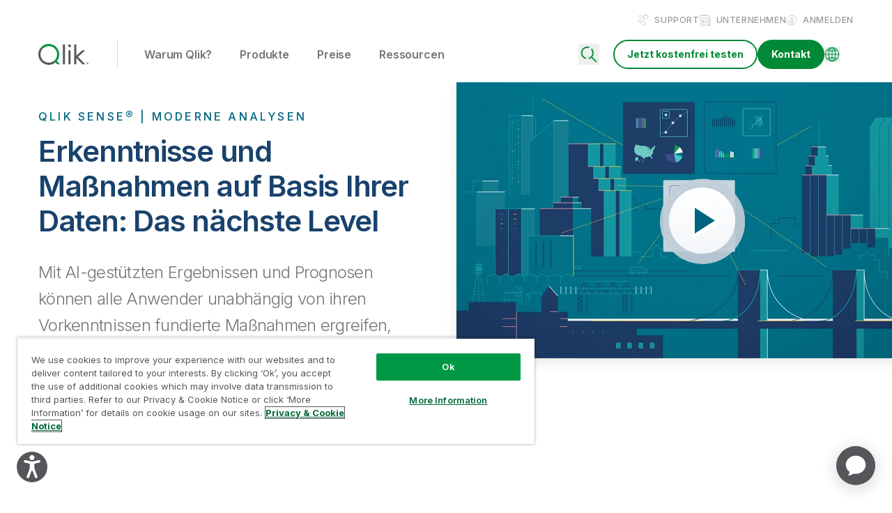

--- FILE ---
content_type: text/html; charset=UTF-8
request_url: https://www.qlik.com/de-de/products/qlik-sense?ga-link=hp-hero-legacy
body_size: 120287
content:
<!DOCTYPE html><html lang="de"><head><meta charSet="utf-8"/><meta http-equiv="x-ua-compatible" content="ie=edge"/><meta name="viewport" content="width=device-width, initial-scale=1, shrink-to-fit=no"/><script src="https://cdn.cookielaw.org/scripttemplates/otSDKStub.js" data-domain-script="1e639160-1776-49cb-99e9-654e871e8580" type="text/javascript" async=""></script><script type="text/javascript">function OptanonWrapper() {}</script><meta name="generator" content="Gatsby 5.15.0"/><meta data-react-helmet="true" name="description" content="Mehr als Dashboards: Mit den modernen Analysefunktionen von Qlik Sense können alle Anwender Erkenntnisse gewinnen und Maßnahmen dann anstoßen,  wenn es zählt. "/><meta data-react-helmet="true" name="robots" content="index, follow"/><meta data-react-helmet="true" name="googlebot" content="index, follow, max-snippet:-1, max-image-preview:large, max-video-preview:-1"/><meta data-react-helmet="true" name="bingbot" content="index, follow, max-snippet:-1, max-image-preview:large, max-video-preview:-1"/><meta data-react-helmet="true" property="og:type" content="website"/><meta data-react-helmet="true" property="og:title" content="Qlik Sense | Moderne Analysen"/><meta data-react-helmet="true" property="og:description" content="Mehr als Dashboards: Mit den modernen Analysefunktionen von Qlik Sense können alle Anwender Erkenntnisse gewinnen und Maßnahmen dann anstoßen,  wenn es zählt. "/><meta data-react-helmet="true" property="og:url" content="https://www.qlik.com/de-de/products/qlik-sense"/><meta data-react-helmet="true" property="og:site_name" content="Qlik"/><meta data-react-helmet="true" name="twitter:creator" content="@Qlik"/><meta data-react-helmet="true" name="twitter:title" content="Qlik Sense | Moderne Analysen"/><meta data-react-helmet="true" name="twitter:description" content="Mehr als Dashboards: Mit den modernen Analysefunktionen von Qlik Sense können alle Anwender Erkenntnisse gewinnen und Maßnahmen dann anstoßen,  wenn es zählt. "/><meta data-react-helmet="true" property="og:image" content="https://www.qlik.com/qlik-og-default.png"/><meta data-react-helmet="true" property="og:image:width" content="1200"/><meta data-react-helmet="true" property="og:image:height" content="630"/><meta data-react-helmet="true" name="twitter:card" content="summary"/><meta data-react-helmet="true" name="category" content="products"/><style data-href="/styles.f088469f94795f063442.css" data-identity="gatsby-global-css">@charset "UTF-8";*,:after,:before{--tw-border-spacing-x:0;--tw-border-spacing-y:0;--tw-translate-x:0;--tw-translate-y:0;--tw-rotate:0;--tw-skew-x:0;--tw-skew-y:0;--tw-scale-x:1;--tw-scale-y:1;--tw-pan-x: ;--tw-pan-y: ;--tw-pinch-zoom: ;--tw-scroll-snap-strictness:proximity;--tw-gradient-from-position: ;--tw-gradient-via-position: ;--tw-gradient-to-position: ;--tw-ordinal: ;--tw-slashed-zero: ;--tw-numeric-figure: ;--tw-numeric-spacing: ;--tw-numeric-fraction: ;--tw-ring-inset: ;--tw-ring-offset-width:0px;--tw-ring-offset-color:#fff;--tw-ring-color:rgba(59,130,246,.5);--tw-ring-offset-shadow:0 0 #0000;--tw-ring-shadow:0 0 #0000;--tw-shadow:0 0 #0000;--tw-shadow-colored:0 0 #0000;--tw-blur: ;--tw-brightness: ;--tw-contrast: ;--tw-grayscale: ;--tw-hue-rotate: ;--tw-invert: ;--tw-saturate: ;--tw-sepia: ;--tw-drop-shadow: ;--tw-backdrop-blur: ;--tw-backdrop-brightness: ;--tw-backdrop-contrast: ;--tw-backdrop-grayscale: ;--tw-backdrop-hue-rotate: ;--tw-backdrop-invert: ;--tw-backdrop-opacity: ;--tw-backdrop-saturate: ;--tw-backdrop-sepia: ;--tw-contain-size: ;--tw-contain-layout: ;--tw-contain-paint: ;--tw-contain-style: }::backdrop{--tw-border-spacing-x:0;--tw-border-spacing-y:0;--tw-translate-x:0;--tw-translate-y:0;--tw-rotate:0;--tw-skew-x:0;--tw-skew-y:0;--tw-scale-x:1;--tw-scale-y:1;--tw-pan-x: ;--tw-pan-y: ;--tw-pinch-zoom: ;--tw-scroll-snap-strictness:proximity;--tw-gradient-from-position: ;--tw-gradient-via-position: ;--tw-gradient-to-position: ;--tw-ordinal: ;--tw-slashed-zero: ;--tw-numeric-figure: ;--tw-numeric-spacing: ;--tw-numeric-fraction: ;--tw-ring-inset: ;--tw-ring-offset-width:0px;--tw-ring-offset-color:#fff;--tw-ring-color:rgba(59,130,246,.5);--tw-ring-offset-shadow:0 0 #0000;--tw-ring-shadow:0 0 #0000;--tw-shadow:0 0 #0000;--tw-shadow-colored:0 0 #0000;--tw-blur: ;--tw-brightness: ;--tw-contrast: ;--tw-grayscale: ;--tw-hue-rotate: ;--tw-invert: ;--tw-saturate: ;--tw-sepia: ;--tw-drop-shadow: ;--tw-backdrop-blur: ;--tw-backdrop-brightness: ;--tw-backdrop-contrast: ;--tw-backdrop-grayscale: ;--tw-backdrop-hue-rotate: ;--tw-backdrop-invert: ;--tw-backdrop-opacity: ;--tw-backdrop-saturate: ;--tw-backdrop-sepia: ;--tw-contain-size: ;--tw-contain-layout: ;--tw-contain-paint: ;--tw-contain-style: }/*! tailwindcss v3.4.18 | MIT License | https://tailwindcss.com*/*,:after,:before{border:0 solid;box-sizing:border-box}:after,:before{--tw-content:""}:host,html{-webkit-text-size-adjust:100%;font-feature-settings:normal;-webkit-tap-highlight-color:transparent;font-family:Inter R TM Overrides,var(--site-font),sans-serif;font-variation-settings:normal;line-height:1.5;tab-size:4}body{line-height:inherit;margin:0}hr{border-top-width:1px;color:inherit;height:0}abbr:where([title]){-webkit-text-decoration:underline dotted;text-decoration:underline dotted}h1,h2,h3,h4,h5,h6{font-size:inherit;font-weight:inherit}a{color:inherit;text-decoration:inherit}b,strong{font-weight:bolder}code,kbd,pre,samp{font-feature-settings:normal;font-family:ui-monospace,SFMono-Regular,Menlo,Monaco,Consolas,Liberation Mono,Courier New,monospace;font-size:1em;font-variation-settings:normal}small{font-size:80%}sub,sup{font-size:75%;line-height:0;position:relative;vertical-align:baseline}sup{top:-.5em}table{border-collapse:collapse;border-color:inherit;text-indent:0}button,input,optgroup,select,textarea{font-feature-settings:inherit;color:inherit;font-family:inherit;font-size:100%;font-variation-settings:inherit;font-weight:inherit;letter-spacing:inherit;line-height:inherit;margin:0;padding:0}button,select{text-transform:none}button,input:where([type=button]),input:where([type=reset]),input:where([type=submit]){-webkit-appearance:button;background-color:transparent;background-image:none}:-moz-focusring{outline:auto}:-moz-ui-invalid{box-shadow:none}progress{vertical-align:baseline}::-webkit-inner-spin-button,::-webkit-outer-spin-button{height:auto}[type=search]{-webkit-appearance:textfield;outline-offset:-2px}::-webkit-search-decoration{-webkit-appearance:none}::-webkit-file-upload-button{-webkit-appearance:button;font:inherit}summary{display:list-item}blockquote,dd,dl,fieldset,figure,h1,h2,h3,h4,h5,h6,hr,p,pre{margin:0}fieldset,legend{padding:0}menu,ol,ul{list-style:none;margin:0;padding:0}dialog{padding:0}textarea{resize:vertical}input::placeholder,textarea::placeholder{color:#9ca3af;opacity:1}[role=button],button{cursor:pointer}:disabled{cursor:default}audio,canvas,embed,iframe,img,object,svg,video{display:block;vertical-align:middle}img,video{height:auto;max-width:100%}[hidden]:where(:not([hidden=until-found])){display:none}.title-1,h1{--tw-text-opacity:1;color:rgb(25 66 108/var(--tw-text-opacity,1));font-size:2.625rem;font-weight:600;letter-spacing:-.07875rem;line-height:1}@media (min-width:992px){.title-1,h1{font-size:4rem;letter-spacing:-.12rem}}.title-2,h2{--tw-text-opacity:1;color:rgb(25 66 108/var(--tw-text-opacity,1));font-size:1.875rem;font-weight:600;letter-spacing:-.05625rem;line-height:1.2}@media (min-width:992px){.title-2,h2{font-size:2.625rem;letter-spacing:-.07875rem}}.title-3,h3{--tw-text-opacity:1;color:rgb(25 66 108/var(--tw-text-opacity,1));font-size:1.375rem;font-weight:600;letter-spacing:-.04125rem;line-height:1.2}@media (min-width:992px){.title-3,h3{font-size:2rem;letter-spacing:-.06rem}}.title-4,h4{--tw-text-opacity:1;color:rgb(25 66 108/var(--tw-text-opacity,1));font-size:1.125rem;font-weight:600;letter-spacing:-.03375rem;line-height:1.2}@media (min-width:992px){.title-4,h4{font-size:1.625rem;letter-spacing:-.04875rem}}.title-5,h5{--tw-text-opacity:1;color:rgb(25 66 108/var(--tw-text-opacity,1));font-size:1.125rem;font-weight:600;letter-spacing:0;line-height:1.2}@media (min-width:992px){.title-5,h5{font-size:1.375rem}}.title-6,h6{--tw-text-opacity:1;color:rgb(25 66 108/var(--tw-text-opacity,1));font-size:.875rem;font-weight:600;letter-spacing:0;line-height:1.2}@media (min-width:992px){.title-6,h6{font-size:1.125rem}}.body,p{--tw-text-opacity:1;color:rgb(118 118 118/var(--tw-text-opacity,1));font-size:.875rem;font-weight:400;letter-spacing:-.02625rem;line-height:1.4}@media (min-width:992px){.body,p{font-size:1.125rem;letter-spacing:-.03375rem}}.\!body{--tw-text-opacity:1;color:rgb(118 118 118/var(--tw-text-opacity,1));font-size:.875rem;font-weight:400;letter-spacing:-.02625rem;line-height:1.4}@media (min-width:992px){.\!body{font-size:1.125rem;letter-spacing:-.03375rem}}.body-small{--tw-text-opacity:1;color:rgb(25 66 108/var(--tw-text-opacity,1));font-size:.75rem;font-weight:600;letter-spacing:0;line-height:1.2}@media (min-width:992px){.body-small{font-size:1rem}}.body-big{--tw-text-opacity:1;color:rgb(118 118 118/var(--tw-text-opacity,1));font-size:1.25rem;font-weight:300;letter-spacing:-.03375rem;line-height:1.6}@media (min-width:992px){.body-big{font-size:1.5rem;letter-spacing:-.045rem}}.tag-1{--tw-text-opacity:1;color:rgb(0 101 128/var(--tw-text-opacity,1));font-size:.875rem;font-weight:500;letter-spacing:.0875rem;line-height:1}@media (min-width:992px){.tag-1{font-size:1rem;letter-spacing:.0875rem}}.tag-2{--tw-text-opacity:1;color:rgb(0 101 128/var(--tw-text-opacity,1));font-size:.875rem;font-weight:500;letter-spacing:.0625rem;line-height:1}@media (min-width:992px){.tag-2{letter-spacing:.0875rem}}.tag-3{--tw-text-opacity:1;color:rgb(118 118 118/var(--tw-text-opacity,1));font-size:.625rem;font-weight:400;line-height:1.2}@media (min-width:992px){.tag-3{font-size:.875rem}}.tag-4{--tw-text-opacity:1;color:rgb(0 101 128/var(--tw-text-opacity,1));font-size:.875rem;font-weight:500;letter-spacing:.0875rem;line-height:1.2}@media (min-width:768px){.tag-4{letter-spacing:.2rem}}@media (min-width:992px){.tag-4{font-size:1rem}}.tab-normal{--tw-text-opacity:1;color:rgb(169 179 182/var(--tw-text-opacity,1));font-size:1rem;font-weight:600;letter-spacing:-.03rem;line-height:1.4}@media (min-width:768px){.tab-normal{--tw-text-opacity:1;color:rgb(118 118 118/var(--tw-text-opacity,1))}}html sup{font-family:Inter,sans-serif}main a{--tw-text-opacity:1;color:rgb(0 137 54/var(--tw-text-opacity,1));font-weight:400;letter-spacing:-.03375rem;line-height:1.4}@media (min-width:992px){main a{transition-duration:.3s;transition-property:all;transition-timing-function:cubic-bezier(.4,0,.2,1)}main a:hover{-webkit-text-decoration-line:underline;text-decoration-line:underline}}main .no-links ul{padding-bottom:0}main ul{display:flex;flex-direction:column;gap:.938rem;padding-bottom:1rem;padding-top:1rem}main ul>li{--tw-text-opacity:1;color:rgb(118 118 118/var(--tw-text-opacity,1));font-size:.875rem;letter-spacing:-.02625rem;line-height:1.4;padding-left:1.563rem;position:relative}main ul>li:after{--tw-content:"";background-image:url([data-uri]);background-position:-77px -30px;background-repeat:no-repeat;background-size:250px;content:var(--tw-content);height:.625rem;left:0;position:absolute;top:.375rem;width:.625rem}@media (min-width:992px){main ul>li{font-size:1.125rem;letter-spacing:-.03375rem}main ul>li:after{content:var(--tw-content);top:.438rem}}main ol{display:flex;flex-direction:column;gap:.938rem;list-style-type:decimal;padding-bottom:1rem;padding-left:1.0625rem;padding-top:1rem}main ol ::marker{color:#19426c;font-weight:500}main ol::marker{color:#19426c;font-weight:500}main ol>li{--tw-text-opacity:1;color:rgb(118 118 118/var(--tw-text-opacity,1));font-size:.875rem;letter-spacing:-.02625rem;line-height:1.4;padding-left:.375rem}@media (min-width:992px){main ol>li{font-size:1.125rem;letter-spacing:-.03375rem}}sub{bottom:-.25em}sub,sup{font-size:60%}sup{top:-.8em}.arrow-grey{background-position:-54px -5px}.arrow-grey,.arrow-white{background-image:url([data-uri]);background-repeat:no-repeat;background-size:250px;height:.625rem;width:.438rem}.arrow-white{background-position:-63px -5px}.slick-arrow-right{background-position:-85px -5px}.slick-arrow-left,.slick-arrow-right{background-image:url([data-uri]);background-repeat:no-repeat;background-size:250px;height:.875rem;width:.563rem}.slick-arrow-left{background-position:-96px -5px}.dropdown-icon{background-position:-72px -5px;height:.375rem;width:.688rem}.dropdown-icon,.green-dropdown-small{background-image:url([data-uri]);background-repeat:no-repeat;background-size:250px}.green-dropdown-small{background-position:-167px -5px;height:.5rem;width:1.0625rem}.container{margin-left:auto;margin-right:auto;padding-left:40px;padding-right:40px;width:100%}@media (min-width:576px){.container{max-width:576px;padding-left:15px;padding-right:15px}}@media (min-width:768px){.container{max-width:768px}}@media (min-width:992px){.container{max-width:992px}}@media (min-width:1440px){.container{max-width:1440px}}.row{--bs-gutter-x:15px;--bs-gutter-y:0;display:flex;flex-wrap:wrap;margin-left:calc(var(--bs-gutter-x)/-1);margin-right:calc(var(--bs-gutter-x)/-1);margin-top:calc(var(--bs-gutter-y)*-1)}.row>*{box-sizing:border-box;flex-shrink:0;margin-top:var(--bs-gutter-y);max-width:100%;padding-left:var(--bs-gutter-x);padding-right:var(--bs-gutter-x);width:100%}.col{flex:1 0 0%}.col-1{flex:0 0 auto;width:8.333333333333334%}.col-2{flex:0 0 auto;width:16.666666666666668%}.col-3{flex:0 0 auto;width:25%}.col-4{flex:0 0 auto;width:33.333333333333336%}.col-5{flex:0 0 auto;width:41.66666666666667%}.col-6{flex:0 0 auto;width:50%}.col-7{flex:0 0 auto;width:58.333333333333336%}.col-8{flex:0 0 auto;width:66.66666666666667%}.col-9{flex:0 0 auto;width:75%}.col-10{flex:0 0 auto;width:83.33333333333334%}.col-11{flex:0 0 auto;width:91.66666666666667%}.col-12{flex:0 0 auto;width:100%}.btn-primary-large{align-items:center;border-radius:30px;display:flex;flex-wrap:wrap;font-weight:700;height:-webkit-fit-content;height:fit-content;justify-content:center;letter-spacing:0;line-height:1;text-align:center;transition-duration:.3s;transition-timing-function:cubic-bezier(.4,0,.2,1);width:-webkit-fit-content;width:fit-content}.btn-primary-large:hover{-webkit-text-decoration-line:none;text-decoration-line:none}.btn-primary-large{border-style:solid;border-width:2px;font-size:.875rem;padding:.813rem 1.0625rem}@media (min-width:768px){.btn-primary-large{font-size:1.125rem;padding:1rem 1.75rem}}.btn-primary-large{--tw-border-opacity:1;--tw-bg-opacity:1;--tw-text-opacity:1;background-color:rgb(0 137 54/var(--tw-bg-opacity,1));border-color:rgb(0 137 54/var(--tw-border-opacity,1));color:rgb(255 255 255/var(--tw-text-opacity,1))}.btn-primary-large h1,.btn-primary-large h2,.btn-primary-large h3,.btn-primary-large h4,.btn-primary-large h5,.btn-primary-large h6,.btn-primary-large ol,.btn-primary-large p,.btn-primary-large ul{color:#fff}@media (min-width:992px){.btn-primary-large:hover{--tw-border-opacity:1;--tw-bg-opacity:1;background-color:rgb(21 96 55/var(--tw-bg-opacity,1));border-color:rgb(21 96 55/var(--tw-border-opacity,1))}}.btn-primary-large-invert-1{align-items:center;border-radius:30px;display:flex;flex-wrap:wrap;font-weight:700;height:-webkit-fit-content;height:fit-content;justify-content:center;letter-spacing:0;line-height:1;text-align:center;transition-duration:.3s;transition-timing-function:cubic-bezier(.4,0,.2,1);width:-webkit-fit-content;width:fit-content}.btn-primary-large-invert-1:hover{-webkit-text-decoration-line:none;text-decoration-line:none}.btn-primary-large-invert-1{border-style:solid;border-width:2px;font-size:.875rem;padding:.813rem 1.0625rem}@media (min-width:768px){.btn-primary-large-invert-1{font-size:1.125rem;padding:1rem 1.75rem}}.btn-primary-large-invert-1{--tw-border-opacity:1;--tw-bg-opacity:1;--tw-text-opacity:1;background-color:rgb(255 255 255/var(--tw-bg-opacity,1));border-color:rgb(255 255 255/var(--tw-border-opacity,1));color:rgb(0 137 54/var(--tw-text-opacity,1))}@media (min-width:992px){.btn-primary-large-invert-1:hover{--tw-border-opacity:1;--tw-bg-opacity:1;background-color:rgb(219 219 219/var(--tw-bg-opacity,1));border-color:rgb(219 219 219/var(--tw-border-opacity,1))}}.btn-primary-medium-invert-2{align-items:center;border-radius:30px;display:flex;flex-wrap:wrap;font-weight:700;height:-webkit-fit-content;height:fit-content;justify-content:center;letter-spacing:0;line-height:1;text-align:center;transition-duration:.3s;transition-timing-function:cubic-bezier(.4,0,.2,1);width:-webkit-fit-content;width:fit-content}.btn-primary-medium-invert-2:hover{-webkit-text-decoration-line:none;text-decoration-line:none}.btn-primary-medium-invert-2{border-style:solid;border-width:2px;font-size:.875rem;padding:.563rem 1.0625rem}@media (min-width:768px){.btn-primary-medium-invert-2{font-size:1rem;padding:.75rem 1.5rem}}.btn-primary-medium-invert-2{--tw-border-opacity:1;--tw-bg-opacity:1;--tw-text-opacity:1;background-color:rgb(255 255 255/var(--tw-bg-opacity,1));border-color:rgb(255 255 255/var(--tw-border-opacity,1));color:rgb(0 101 128/var(--tw-text-opacity,1))}@media (min-width:992px){.btn-primary-medium-invert-2:hover{--tw-border-opacity:1;--tw-bg-opacity:1;background-color:rgb(219 219 219/var(--tw-bg-opacity,1));border-color:rgb(219 219 219/var(--tw-border-opacity,1))}}.btn-primary-large-invert-2{align-items:center;border-radius:30px;display:flex;flex-wrap:wrap;font-weight:700;height:-webkit-fit-content;height:fit-content;justify-content:center;letter-spacing:0;line-height:1;text-align:center;transition-duration:.3s;transition-timing-function:cubic-bezier(.4,0,.2,1);width:-webkit-fit-content;width:fit-content}.btn-primary-large-invert-2:hover{-webkit-text-decoration-line:none;text-decoration-line:none}.btn-primary-large-invert-2{border-style:solid;border-width:2px;font-size:.875rem;padding:.813rem 1.0625rem}@media (min-width:768px){.btn-primary-large-invert-2{font-size:1.125rem;padding:1rem 1.75rem}}.btn-primary-large-invert-2{--tw-border-opacity:1;--tw-bg-opacity:1;--tw-text-opacity:1;background-color:rgb(255 255 255/var(--tw-bg-opacity,1));border-color:rgb(255 255 255/var(--tw-border-opacity,1));color:rgb(0 101 128/var(--tw-text-opacity,1))}@media (min-width:992px){.btn-primary-large-invert-2:hover{--tw-border-opacity:1;--tw-bg-opacity:1;background-color:rgb(219 219 219/var(--tw-bg-opacity,1));border-color:rgb(219 219 219/var(--tw-border-opacity,1))}}.btn-primary-small{align-items:center;border-radius:30px;display:flex;flex-wrap:wrap;font-weight:700;height:-webkit-fit-content;height:fit-content;justify-content:center;letter-spacing:0;line-height:1;transition-duration:.3s;transition-timing-function:cubic-bezier(.4,0,.2,1);width:-webkit-fit-content;width:fit-content}.btn-primary-small:hover{-webkit-text-decoration-line:none;text-decoration-line:none}.btn-primary-small{border-style:solid;border-width:2px;font-size:.875rem;line-height:1.2;padding:.5rem 1.125rem;text-align:center}@media (min-width:768px){.btn-primary-small{line-height:1;padding:.688rem 1.125rem}}.btn-primary-small{--tw-border-opacity:1;--tw-bg-opacity:1;--tw-text-opacity:1;background-color:rgb(0 137 54/var(--tw-bg-opacity,1));border-color:rgb(0 137 54/var(--tw-border-opacity,1));color:rgb(255 255 255/var(--tw-text-opacity,1))}.btn-primary-small h1,.btn-primary-small h2,.btn-primary-small h3,.btn-primary-small h4,.btn-primary-small h5,.btn-primary-small h6,.btn-primary-small ol,.btn-primary-small p,.btn-primary-small ul{color:#fff}@media (min-width:992px){.btn-primary-small:hover{--tw-border-opacity:1;--tw-bg-opacity:1;background-color:rgb(21 96 55/var(--tw-bg-opacity,1));border-color:rgb(21 96 55/var(--tw-border-opacity,1))}}.btn-primary-small-invert-1{align-items:center;border-radius:30px;display:flex;flex-wrap:wrap;font-weight:700;height:-webkit-fit-content;height:fit-content;justify-content:center;letter-spacing:0;line-height:1;transition-duration:.3s;transition-timing-function:cubic-bezier(.4,0,.2,1);width:-webkit-fit-content;width:fit-content}.btn-primary-small-invert-1:hover{-webkit-text-decoration-line:none;text-decoration-line:none}.btn-primary-small-invert-1{border-style:solid;border-width:2px;font-size:.875rem;line-height:1.2;padding:.5rem 1.125rem;text-align:center}@media (min-width:768px){.btn-primary-small-invert-1{line-height:1;padding:.688rem 1.125rem}}.btn-primary-small-invert-1{--tw-border-opacity:1;--tw-bg-opacity:1;--tw-text-opacity:1;background-color:rgb(255 255 255/var(--tw-bg-opacity,1));border-color:rgb(255 255 255/var(--tw-border-opacity,1));color:rgb(0 137 54/var(--tw-text-opacity,1))}@media (min-width:992px){.btn-primary-small-invert-1:hover{--tw-border-opacity:1;--tw-bg-opacity:1;background-color:rgb(219 219 219/var(--tw-bg-opacity,1));border-color:rgb(219 219 219/var(--tw-border-opacity,1))}}.btn-primary-small-invert-2{align-items:center;border-radius:30px;display:flex;flex-wrap:wrap;font-weight:700;height:-webkit-fit-content;height:fit-content;justify-content:center;letter-spacing:0;line-height:1;transition-duration:.3s;transition-timing-function:cubic-bezier(.4,0,.2,1);width:-webkit-fit-content;width:fit-content}.btn-primary-small-invert-2:hover{-webkit-text-decoration-line:none;text-decoration-line:none}.btn-primary-small-invert-2{border-style:solid;border-width:2px;font-size:.875rem;line-height:1.2;padding:.5rem 1.125rem;text-align:center}@media (min-width:768px){.btn-primary-small-invert-2{line-height:1;padding:.688rem 1.125rem}}.btn-primary-small-invert-2{--tw-border-opacity:1;--tw-bg-opacity:1;--tw-text-opacity:1;background-color:rgb(255 255 255/var(--tw-bg-opacity,1));border-color:rgb(255 255 255/var(--tw-border-opacity,1));color:rgb(0 101 128/var(--tw-text-opacity,1))}@media (min-width:992px){.btn-primary-small-invert-2:hover{--tw-border-opacity:1;--tw-bg-opacity:1;background-color:rgb(219 219 219/var(--tw-bg-opacity,1));border-color:rgb(219 219 219/var(--tw-border-opacity,1))}}.btn-secondary-large{align-items:center;border-radius:30px;display:flex;flex-wrap:wrap;font-weight:700;height:-webkit-fit-content;height:fit-content;justify-content:center;letter-spacing:0;line-height:1;text-align:center;transition-duration:.3s;transition-timing-function:cubic-bezier(.4,0,.2,1);width:-webkit-fit-content;width:fit-content}.btn-secondary-large:hover{-webkit-text-decoration-line:none;text-decoration-line:none}.btn-secondary-large{border-style:solid;border-width:2px;font-size:.875rem;padding:.813rem 1.0625rem}@media (min-width:768px){.btn-secondary-large{font-size:1.125rem;padding:1rem 1.75rem}}.btn-secondary-large{--tw-border-opacity:1;--tw-text-opacity:1;background-color:transparent;border-color:rgb(0 137 54/var(--tw-border-opacity,1));border-width:1px;color:rgb(0 137 54/var(--tw-text-opacity,1));padding-bottom:.875rem;padding-top:.875rem}@media (min-width:768px){.btn-secondary-large{padding-bottom:1.0625rem;padding-top:1.0625rem}}@media (min-width:992px){.btn-secondary-large:hover{--tw-bg-opacity:1;--tw-text-opacity:1;background-color:rgb(0 137 54/var(--tw-bg-opacity,1));color:rgb(255 255 255/var(--tw-text-opacity,1))}}.btn-secondary-large-invert-1{align-items:center;border-radius:30px;display:flex;flex-wrap:wrap;font-weight:700;height:-webkit-fit-content;height:fit-content;justify-content:center;letter-spacing:0;line-height:1;text-align:center;transition-duration:.3s;transition-timing-function:cubic-bezier(.4,0,.2,1);width:-webkit-fit-content;width:fit-content}.btn-secondary-large-invert-1:hover{-webkit-text-decoration-line:none;text-decoration-line:none}.btn-secondary-large-invert-1{border-style:solid;border-width:2px;font-size:.875rem;padding:.813rem 1.0625rem}@media (min-width:768px){.btn-secondary-large-invert-1{font-size:1.125rem;padding:1rem 1.75rem}}.btn-secondary-large-invert-1{--tw-border-opacity:1;--tw-text-opacity:1;background-color:transparent;border-color:rgb(255 255 255/var(--tw-border-opacity,1));color:rgb(255 255 255/var(--tw-text-opacity,1))}.btn-secondary-large-invert-1 h1,.btn-secondary-large-invert-1 h2,.btn-secondary-large-invert-1 h3,.btn-secondary-large-invert-1 h4,.btn-secondary-large-invert-1 h5,.btn-secondary-large-invert-1 h6,.btn-secondary-large-invert-1 ol,.btn-secondary-large-invert-1 p,.btn-secondary-large-invert-1 ul{color:#fff}@media (min-width:992px){.btn-secondary-large-invert-1:hover{--tw-bg-opacity:1;--tw-text-opacity:1;background-color:rgb(255 255 255/var(--tw-bg-opacity,1));color:rgb(0 101 128/var(--tw-text-opacity,1))}}.btn-secondary-small{align-items:center;border-radius:30px;display:flex;flex-wrap:wrap;font-weight:700;height:-webkit-fit-content;height:fit-content;justify-content:center;letter-spacing:0;line-height:1;transition-duration:.3s;transition-timing-function:cubic-bezier(.4,0,.2,1);width:-webkit-fit-content;width:fit-content}.btn-secondary-small:hover{-webkit-text-decoration-line:none;text-decoration-line:none}.btn-secondary-small{border-style:solid;border-width:2px;font-size:.875rem;line-height:1.2;padding:.5rem 1.125rem;text-align:center}@media (min-width:768px){.btn-secondary-small{line-height:1;padding:.688rem 1.125rem}}.btn-secondary-small{--tw-border-opacity:1;--tw-text-opacity:1;background-color:transparent;border-color:rgb(0 137 54/var(--tw-border-opacity,1));color:rgb(0 137 54/var(--tw-text-opacity,1))}@media (min-width:992px){.btn-secondary-small:hover{--tw-bg-opacity:1;--tw-text-opacity:1;background-color:rgb(0 137 54/var(--tw-bg-opacity,1));color:rgb(255 255 255/var(--tw-text-opacity,1))}}.btn-secondary-small-invert-1{align-items:center;border-radius:30px;display:flex;flex-wrap:wrap;font-weight:700;height:-webkit-fit-content;height:fit-content;justify-content:center;letter-spacing:0;line-height:1;transition-duration:.3s;transition-timing-function:cubic-bezier(.4,0,.2,1);width:-webkit-fit-content;width:fit-content}.btn-secondary-small-invert-1:hover{-webkit-text-decoration-line:none;text-decoration-line:none}.btn-secondary-small-invert-1{border-style:solid;border-width:2px;font-size:.875rem;line-height:1.2;padding:.5rem 1.125rem;text-align:center}@media (min-width:768px){.btn-secondary-small-invert-1{line-height:1;padding:.688rem 1.125rem}}.btn-secondary-small-invert-1{--tw-border-opacity:1;--tw-text-opacity:1;background-color:transparent;border-color:rgb(255 255 255/var(--tw-border-opacity,1));color:rgb(255 255 255/var(--tw-text-opacity,1))}.btn-secondary-small-invert-1 h1,.btn-secondary-small-invert-1 h2,.btn-secondary-small-invert-1 h3,.btn-secondary-small-invert-1 h4,.btn-secondary-small-invert-1 h5,.btn-secondary-small-invert-1 h6,.btn-secondary-small-invert-1 ol,.btn-secondary-small-invert-1 p,.btn-secondary-small-invert-1 ul{color:#fff}@media (min-width:992px){.btn-secondary-small-invert-1:hover{--tw-bg-opacity:1;--tw-text-opacity:1;background-color:rgb(255 255 255/var(--tw-bg-opacity,1));color:rgb(0 101 128/var(--tw-text-opacity,1))}}.btn-secondary-invert-1-with-play-icon{align-items:center;display:flex;flex-wrap:wrap;font-weight:700;height:-webkit-fit-content;height:fit-content;justify-content:center;letter-spacing:0;line-height:1;text-align:center;transition-duration:.3s;transition-timing-function:cubic-bezier(.4,0,.2,1);width:-webkit-fit-content;width:fit-content}.btn-secondary-invert-1-with-play-icon:hover{-webkit-text-decoration-line:none;text-decoration-line:none}.btn-secondary-invert-1-with-play-icon{--tw-border-opacity:1;--tw-text-opacity:1;border-color:rgb(255 255 255/var(--tw-border-opacity,1));border-radius:30px;border-width:2px;color:rgb(255 255 255/var(--tw-text-opacity,1));flex-wrap:nowrap;font-size:.875rem;padding:.688rem 1.0625rem;text-align:left;transition-property:none}.btn-secondary-invert-1-with-play-icon h1,.btn-secondary-invert-1-with-play-icon h2,.btn-secondary-invert-1-with-play-icon h3,.btn-secondary-invert-1-with-play-icon h4,.btn-secondary-invert-1-with-play-icon h5,.btn-secondary-invert-1-with-play-icon h6,.btn-secondary-invert-1-with-play-icon ol,.btn-secondary-invert-1-with-play-icon p,.btn-secondary-invert-1-with-play-icon ul{color:#fff}.btn-secondary-invert-1-with-play-icon:before{background-image:url([data-uri]);background-position:-91px -29px;background-repeat:no-repeat;background-size:250px;height:1.25rem;width:1.25rem}@media (min-width:992px){.btn-secondary-invert-1-with-play-icon:hover:before{background-image:url([data-uri]);background-position:-114px -28px;background-repeat:no-repeat;background-size:250px;content:var(--tw-content);height:1.25rem;width:1.25rem}}.btn-secondary-invert-1-with-play-icon:before{--tw-content:"";content:var(--tw-content);flex:0 0 20px;margin-right:.625rem}@media (min-width:992px){.btn-secondary-invert-1-with-play-icon:hover{--tw-bg-opacity:1;--tw-text-opacity:1;background-color:rgb(255 255 255/var(--tw-bg-opacity,1));color:rgb(0 101 128/var(--tw-text-opacity,1))}}.btn-secondary-large-with-play-icon{align-items:center;display:flex;flex-wrap:wrap;font-weight:700;height:-webkit-fit-content;height:fit-content;justify-content:center;letter-spacing:0;line-height:1;text-align:center;transition-duration:.3s;transition-timing-function:cubic-bezier(.4,0,.2,1);width:-webkit-fit-content;width:fit-content}.btn-secondary-large-with-play-icon:hover{-webkit-text-decoration-line:none;text-decoration-line:none}.btn-secondary-large-with-play-icon{--tw-border-opacity:1;--tw-text-opacity:1;border-color:rgb(0 137 54/var(--tw-border-opacity,1));border-radius:30px;border-width:1px;color:rgb(0 137 54/var(--tw-text-opacity,1));flex-wrap:nowrap;font-size:.875rem;padding:.688rem 1.0625rem;text-align:left}.btn-secondary-large-with-play-icon:before{background-image:url([data-uri]);background-position:-137px -28px;background-repeat:no-repeat;background-size:250px;height:1.25rem;width:1.25rem}@media (min-width:992px){.btn-secondary-large-with-play-icon:hover:before{background-image:url([data-uri]);background-position:-91px -29px;background-repeat:no-repeat;background-size:250px;content:var(--tw-content);height:1.25rem;width:1.25rem}}.btn-secondary-large-with-play-icon:before{--tw-content:"";content:var(--tw-content);flex:0 0 20px;margin-right:.375rem}@media (min-width:768px){.btn-secondary-large-with-play-icon{font-size:1.125rem;padding:.938rem 1.563rem}.btn-secondary-large-with-play-icon:before{content:var(--tw-content);margin-right:.938rem}}@media (min-width:992px){.btn-secondary-large-with-play-icon:hover{--tw-bg-opacity:1;--tw-text-opacity:1;background-color:rgb(0 137 54/var(--tw-bg-opacity,1));color:rgb(255 255 255/var(--tw-text-opacity,1))}}.common-link{display:inline-block;font-size:.875rem;font-weight:700;height:-webkit-fit-content;height:fit-content;letter-spacing:0;line-height:1;padding-right:.938rem;position:relative;vertical-align:top;width:-webkit-fit-content;width:fit-content}.common-link:after{--tw-content:"";bottom:0;content:var(--tw-content);display:inline-block;margin:auto auto auto .5rem;right:0;top:.25rem;transition-duration:.15s;transition-property:transform;transition-timing-function:cubic-bezier(.4,0,.2,1)}.common-link:hover{-webkit-text-decoration-line:none;text-decoration-line:none}@media (min-width:992px){.common-link:hover:after{--tw-translate-x:0.188rem;content:var(--tw-content);transform:translate(var(--tw-translate-x),var(--tw-translate-y)) rotate(var(--tw-rotate)) skewX(var(--tw-skew-x)) skewY(var(--tw-skew-y)) scaleX(var(--tw-scale-x)) scaleY(var(--tw-scale-y))}}.grey-link{display:inline-block;font-size:.875rem;font-weight:700;height:-webkit-fit-content;height:fit-content;letter-spacing:0;line-height:1;padding-right:.938rem;position:relative;vertical-align:top;width:-webkit-fit-content;width:fit-content}.grey-link:after{--tw-content:"";bottom:0;display:inline-block;margin:auto auto auto .5rem;right:0;top:.25rem;transition-duration:.15s;transition-property:transform;transition-timing-function:cubic-bezier(.4,0,.2,1)}.grey-link:hover{-webkit-text-decoration-line:none;text-decoration-line:none}@media (min-width:992px){.grey-link:hover:after{--tw-translate-x:0.188rem;content:var(--tw-content);transform:translate(var(--tw-translate-x),var(--tw-translate-y)) rotate(var(--tw-rotate)) skewX(var(--tw-skew-x)) skewY(var(--tw-skew-y)) scaleX(var(--tw-scale-x)) scaleY(var(--tw-scale-y))}}.grey-link{--tw-text-opacity:1;color:rgb(118 118 118/var(--tw-text-opacity,1));transition-duration:.1s;transition-property:color,background-color,border-color,fill,stroke,-webkit-text-decoration-color;transition-property:color,background-color,border-color,text-decoration-color,fill,stroke;transition-property:color,background-color,border-color,text-decoration-color,fill,stroke,-webkit-text-decoration-color;transition-timing-function:cubic-bezier(.4,0,.2,1)}.grey-link:after{background-image:url([data-uri]);background-position:-54px -5px;background-repeat:no-repeat;background-size:250px;content:var(--tw-content);height:.625rem;width:.438rem}@media (min-width:992px){.grey-link:hover:after{background-image:url([data-uri]);background-position:-45px -5px;background-repeat:no-repeat;background-size:250px;content:var(--tw-content);height:.625rem;width:.438rem}.grey-link:hover{--tw-text-opacity:1;color:rgb(0 137 54/var(--tw-text-opacity,1))}}.grey-link-large{display:inline-block;font-size:.875rem;font-weight:700;height:-webkit-fit-content;height:fit-content;letter-spacing:0;line-height:1;padding-right:.938rem;position:relative;vertical-align:top;width:-webkit-fit-content;width:fit-content}.grey-link-large:after{--tw-content:"";bottom:0;display:inline-block;margin:auto auto auto .5rem;right:0;top:.25rem;transition-duration:.15s;transition-property:transform;transition-timing-function:cubic-bezier(.4,0,.2,1)}.grey-link-large:hover{-webkit-text-decoration-line:none;text-decoration-line:none}@media (min-width:992px){.grey-link-large:hover:after{--tw-translate-x:0.188rem;content:var(--tw-content);transform:translate(var(--tw-translate-x),var(--tw-translate-y)) rotate(var(--tw-rotate)) skewX(var(--tw-skew-x)) skewY(var(--tw-skew-y)) scaleX(var(--tw-scale-x)) scaleY(var(--tw-scale-y))}}.grey-link-large{--tw-text-opacity:1;color:rgb(118 118 118/var(--tw-text-opacity,1));transition-duration:.1s;transition-property:color,background-color,border-color,fill,stroke,-webkit-text-decoration-color;transition-property:color,background-color,border-color,text-decoration-color,fill,stroke;transition-property:color,background-color,border-color,text-decoration-color,fill,stroke,-webkit-text-decoration-color;transition-timing-function:cubic-bezier(.4,0,.2,1)}.grey-link-large:after{background-image:url([data-uri]);background-position:-117px -5px;background-repeat:no-repeat;background-size:250px;content:var(--tw-content);height:1rem;width:.625rem}@media (min-width:992px){.grey-link-large:hover:after{background-image:url([data-uri]);background-position:-85px -5px;background-repeat:no-repeat;background-size:250px;content:var(--tw-content);height:.875rem;width:.563rem}.grey-link-large:hover{--tw-text-opacity:1;color:rgb(0 137 54/var(--tw-text-opacity,1))}}.green-link-text{display:inline-block;font-size:.875rem;font-weight:700;height:-webkit-fit-content;height:fit-content;letter-spacing:0;line-height:1;padding-right:.938rem;position:relative;vertical-align:top;width:-webkit-fit-content;width:fit-content}.green-link-text:after{--tw-content:"";bottom:0;content:var(--tw-content);display:inline-block;margin:auto auto auto .5rem;right:0;top:.25rem;transition-duration:.15s;transition-property:transform;transition-timing-function:cubic-bezier(.4,0,.2,1)}.green-link-text:hover{-webkit-text-decoration-line:none;text-decoration-line:none}@media (min-width:992px){.green-link-text:hover:after{--tw-translate-x:0.188rem;content:var(--tw-content);transform:translate(var(--tw-translate-x),var(--tw-translate-y)) rotate(var(--tw-rotate)) skewX(var(--tw-skew-x)) skewY(var(--tw-skew-y)) scaleX(var(--tw-scale-x)) scaleY(var(--tw-scale-y))}}.green-link-text{--tw-text-opacity:1;color:rgb(0 137 54/var(--tw-text-opacity,1));padding-right:0}@media (min-width:992px){.green-link-text:hover{--tw-text-opacity:1;color:rgb(21 96 55/var(--tw-text-opacity,1))}}.green-link{display:inline-block;font-size:.875rem;font-weight:700;height:-webkit-fit-content;height:fit-content;letter-spacing:0;line-height:1;padding-right:.938rem;position:relative;vertical-align:top;width:-webkit-fit-content;width:fit-content}.green-link:after{--tw-content:"";bottom:0;display:inline-block;margin:auto auto auto .5rem;right:0;top:.25rem;transition-duration:.15s;transition-property:transform;transition-timing-function:cubic-bezier(.4,0,.2,1)}.green-link:hover{-webkit-text-decoration-line:none;text-decoration-line:none}@media (min-width:992px){.green-link:hover:after{--tw-translate-x:0.188rem;content:var(--tw-content);transform:translate(var(--tw-translate-x),var(--tw-translate-y)) rotate(var(--tw-rotate)) skewX(var(--tw-skew-x)) skewY(var(--tw-skew-y)) scaleX(var(--tw-scale-x)) scaleY(var(--tw-scale-y))}}.green-link{--tw-text-opacity:1;color:rgb(0 137 54/var(--tw-text-opacity,1));padding-right:0}.green-link:after{background-image:url([data-uri]);background-position:-45px -5px;background-repeat:no-repeat;background-size:250px;content:var(--tw-content);height:.625rem;width:.438rem}@media (min-width:992px){.green-link:hover:after{background-image:url([data-uri]);background-position:-131px -6px;background-repeat:no-repeat;background-size:250px;content:var(--tw-content);height:.625rem;width:.375rem}.green-link:hover{--tw-text-opacity:1;color:rgb(21 96 55/var(--tw-text-opacity,1))}}.white-link{display:inline-block;font-size:.875rem;font-weight:700;height:-webkit-fit-content;height:fit-content;letter-spacing:0;line-height:1;padding-right:.938rem;position:relative;vertical-align:top;width:-webkit-fit-content;width:fit-content}.white-link:after{--tw-content:"";bottom:0;display:inline-block;margin:auto auto auto .5rem;right:0;top:.25rem;transition-duration:.15s;transition-property:transform;transition-timing-function:cubic-bezier(.4,0,.2,1)}.white-link:hover{-webkit-text-decoration-line:none;text-decoration-line:none}@media (min-width:992px){.white-link:hover:after{--tw-translate-x:0.188rem;content:var(--tw-content);transform:translate(var(--tw-translate-x),var(--tw-translate-y)) rotate(var(--tw-rotate)) skewX(var(--tw-skew-x)) skewY(var(--tw-skew-y)) scaleX(var(--tw-scale-x)) scaleY(var(--tw-scale-y))}}.white-link{--tw-text-opacity:1;color:rgb(255 255 255/var(--tw-text-opacity,1))}.white-link h1,.white-link h2,.white-link h3,.white-link h4,.white-link h5,.white-link h6,.white-link ol,.white-link p,.white-link ul{color:#fff}.white-link:after{background-image:url([data-uri]);background-position:-63px -5px;background-repeat:no-repeat;background-size:250px;content:var(--tw-content);height:.625rem;width:.438rem}@media (min-width:992px){.white-link:hover:after{background-image:url([data-uri]);background-position:-45px -5px;background-repeat:no-repeat;background-size:250px;content:var(--tw-content);height:.625rem;width:.438rem}.white-link:hover{--tw-text-opacity:1;color:rgb(0 137 54/var(--tw-text-opacity,1))}}.qlikSlider .slick-dots{display:flex!important;flex-direction:row;gap:1.25rem;justify-content:center}.qlikSlider .slick-dots li{height:.5rem;margin:0;width:.5rem}.qlikSlider .slick-dots li:after{content:var(--tw-content);display:none}.qlikSlider .slick-dots li button{--tw-bg-opacity:1;background-color:rgb(118 118 118/var(--tw-bg-opacity,1));border-radius:9999px;height:.5rem;opacity:.5;padding:0;width:.5rem}.qlikSlider .slick-dots li button:before{content:var(--tw-content);display:none}.qlikSlider .slick-dots .slick-active button{--tw-bg-opacity:1;background-color:rgb(0 137 54/var(--tw-bg-opacity,1));opacity:1}.container{max-width:100%}@media (min-width:576px){.container{max-width:540px}}@media (min-width:768px){.container{max-width:720px}}@media (min-width:992px){.container{max-width:960px}}@media (min-width:1200px){.container{max-width:1200px}}.slick-arrow-top-right .slick-arrow{--tw-border-opacity:1;border-color:rgb(0 137 54/var(--tw-border-opacity,1));border-radius:30px;border-style:solid;border-width:2px;display:block;height:3.125rem;left:auto;right:0;top:0;transition-duration:.3s;transition-property:all;transition-timing-function:cubic-bezier(.4,0,.2,1);width:3.125rem;z-index:1}.slick-arrow-top-right .slick-arrow:before{content:var(--tw-content);display:none}.slick-arrow-top-right .slick-arrow:after{content:var(--tw-content);display:block;inset:0;margin:auto}.slick-arrow-top-right .slick-arrow:hover{--tw-bg-opacity:1;background-color:rgb(0 137 54/var(--tw-bg-opacity,1));width:5rem}.slick-arrow-top-right .slick-arrow:hover:after{--tw-brightness:brightness(0);--tw-invert:invert(100%);content:var(--tw-content);filter:var(--tw-blur) var(--tw-brightness) var(--tw-contrast) var(--tw-grayscale) var(--tw-hue-rotate) var(--tw-invert) var(--tw-saturate) var(--tw-sepia) var(--tw-drop-shadow)}.slick-arrow-top-right .slick-arrow.slick-prev{left:calc(100% - 139px);right:auto;top:-2.25rem}.slick-arrow-top-right .slick-arrow.slick-prev:after{background-image:url([data-uri]);background-position:-96px -5px;background-repeat:no-repeat;background-size:250px;content:var(--tw-content);height:.875rem;width:.563rem}.slick-arrow-top-right .slick-arrow.slick-next{right:0;top:-2.25rem}.slick-arrow-top-right .slick-arrow.slick-next:after{background-image:url([data-uri]);background-position:-85px -5px;background-repeat:no-repeat;background-size:250px;content:var(--tw-content);height:.875rem;right:.188rem;width:.563rem}.slick-arrow-bottom-middle .slick-arrow{--tw-border-opacity:1;border-color:rgb(0 137 54/var(--tw-border-opacity,1));border-radius:30px;border-style:solid;border-width:2px;display:block;height:3.125rem;left:auto;right:0;top:0;transition-duration:.3s;transition-property:all;transition-timing-function:cubic-bezier(.4,0,.2,1);width:3.125rem;z-index:1}.slick-arrow-bottom-middle .slick-arrow:before{content:var(--tw-content);display:none}.slick-arrow-bottom-middle .slick-arrow:after{content:var(--tw-content);display:block;inset:0;margin:auto}.slick-arrow-bottom-middle .slick-arrow:hover{--tw-bg-opacity:1;background-color:rgb(0 137 54/var(--tw-bg-opacity,1));width:5rem}.slick-arrow-bottom-middle .slick-arrow:hover:after{--tw-brightness:brightness(0);--tw-invert:invert(100%);content:var(--tw-content);filter:var(--tw-blur) var(--tw-brightness) var(--tw-contrast) var(--tw-grayscale) var(--tw-hue-rotate) var(--tw-invert) var(--tw-saturate) var(--tw-sepia) var(--tw-drop-shadow)}.slick-arrow-bottom-middle .slick-arrow.slick-prev:after{background-image:url([data-uri]);background-position:-96px -5px;background-repeat:no-repeat;background-size:250px;content:var(--tw-content);height:.875rem;width:.563rem}.slick-arrow-bottom-middle .slick-arrow.slick-prev{bottom:-104px;left:calc(50% - 70px);right:auto;top:unset}.slick-arrow-bottom-middle .slick-arrow.slick-next:after{background-image:url([data-uri]);background-position:-85px -5px;background-repeat:no-repeat;background-size:250px;content:var(--tw-content);height:.875rem;right:.188rem;width:.563rem}.slick-arrow-bottom-middle .slick-arrow.slick-next{bottom:-104px;right:calc(50% - 70px);top:unset}.slick-right-visible .slick-slider{margin-left:-1.5rem;margin-right:-100vw;overflow:visible;padding:.625rem 1.313rem;position:static}@media (min-width:992px){.slick-right-visible .slick-slider{margin-bottom:.625rem;margin-left:-3.563rem;margin-top:.625rem;padding-bottom:1.25rem;padding-top:1.25rem}}.slick-right-visible .slick-slider:before{--tw-content:"";background-image:linear-gradient(90deg,#fff calc(100% - 40px),transparent);content:var(--tw-content);height:100%;left:-100vw;position:absolute;top:0;width:100vw;z-index:1}@media (min-width:992px){.slick-right-visible .slick-slider:before{background-image:linear-gradient(90deg,#fff calc(100% - 85px),transparent);content:var(--tw-content)}}.slick-right-visible .slick-slider:after{--tw-rotate:180deg;--tw-content:"";background-image:linear-gradient(90deg,#fff calc(100% - 40px),transparent);content:var(--tw-content);height:100%;position:absolute;right:calc(-100vw - 290px);top:0;transform:translate(var(--tw-translate-x),var(--tw-translate-y)) rotate(var(--tw-rotate)) skewX(var(--tw-skew-x)) skewY(var(--tw-skew-y)) scaleX(var(--tw-scale-x)) scaleY(var(--tw-scale-y));width:100vw;z-index:1}@media (min-width:992px){.slick-right-visible .slick-slider:after{background-image:linear-gradient(90deg,#fff calc(100% - 85px),transparent);content:var(--tw-content)}}.slick-right-visible .slick-list{max-width:22rem;overflow:visible;width:100vw}@media (min-width:768px){.slick-right-visible .slick-list{max-width:38.75rem}}@media (min-width:992px){.slick-right-visible .slick-list{max-width:850px}}@media (min-width:1200px){.slick-right-visible .slick-list{max-width:1035px}}.slick-right-visible .slick-track{display:flex}@media (min-width:992px){.slick-right-visible .slick-track{gap:1.0625rem}}.slick-right-visible .slick-track>div{height:inherit}.slick-right-visible .slick-track a,.slick-right-visible .slick-track>div>div,.slick-right-visible .slick-track>div>div>div{height:100%}.slick-right-visible .slick-dots{bottom:-19px;left:.125rem}.qlik-news .sub-heading{margin-bottom:.875rem}@media (min-width:992px){.qlik-news .sub-heading{margin-bottom:1.25rem}}.qlik-news .card{margin-right:1.25rem;position:relative}@media (min-width:992px){.qlik-news .card{padding:1.875rem 2.375rem}}.qlik-news .\!card{margin-right:1.25rem;position:relative}@media (min-width:992px){.qlik-news .\!card{padding:1.875rem 2.375rem}}.qlik-news .card:after{--tw-content:"";background-color:hsla(0,0%,46%,.25);bottom:1.5rem;content:var(--tw-content);height:1px;left:1.0625rem;position:absolute;width:calc(100% - 42px)}@media (min-width:992px){.qlik-news .card:after{bottom:1.313rem;content:var(--tw-content);left:39px;width:calc(100% - 80px)}}.qlik-news .\!card:after{--tw-content:"";background-color:hsla(0,0%,46%,.25);bottom:1.5rem;content:var(--tw-content);height:1px;left:1.0625rem;position:absolute;width:calc(100% - 42px)}@media (min-width:992px){.qlik-news .\!card:after{bottom:1.313rem;content:var(--tw-content);left:39px;width:calc(100% - 80px)}}.qlik-news .card:before{--tw-bg-opacity:1;--tw-content:"";background-color:rgb(0 137 54/var(--tw-bg-opacity,1));bottom:1.5rem;content:var(--tw-content);height:1px;left:1.0625rem;position:absolute;width:0}.qlik-news .card:hover:before{content:var(--tw-content);width:calc(100% - 42px)}@media (min-width:992px){.qlik-news .card:before{bottom:1.313rem;content:var(--tw-content);left:39px}.qlik-news .card:hover:before{content:var(--tw-content);width:calc(100% - 80px)}}.qlik-news .\!card:before{--tw-bg-opacity:1;--tw-content:"";background-color:rgb(0 137 54/var(--tw-bg-opacity,1));bottom:1.5rem;content:var(--tw-content);height:1px;left:1.0625rem;position:absolute;width:0}.qlik-news .\!card:hover:before{content:var(--tw-content);width:calc(100% - 42px)}@media (min-width:992px){.qlik-news .\!card:before{bottom:1.313rem;content:var(--tw-content);left:39px}.qlik-news .\!card:hover:before{content:var(--tw-content);width:calc(100% - 80px)}}.qlik-news .card h3~span{display:flex;justify-content:flex-end;margin-right:auto;margin-top:3.563rem}@media (min-width:992px){.qlik-news .card h3~span{margin-top:4.375rem}}.qlik-news .\!card h3~span{display:flex;justify-content:flex-end;margin-right:auto;margin-top:3.563rem}@media (min-width:992px){.qlik-news .\!card h3~span{margin-top:4.375rem}}.text-with-color span{--tw-text-opacity:1;color:rgb(0 137 54/var(--tw-text-opacity,1))}.text-with-ceil span{--tw-text-opacity:1;color:rgb(25 66 108/var(--tw-text-opacity,1));font-size:30px;position:relative;top:-15px}@media (min-width:992px){.text-with-ceil span{font-size:63px;top:0}}.logo-carousel picture{display:flex}.logo-carousel img{margin:0 1.25rem;max-height:49px;max-width:96px;object-fit:contain;transition-duration:.3s;transition-property:transform;transition-timing-function:cubic-bezier(.4,0,.2,1)}@media (min-width:992px){.logo-carousel img{margin-left:2.5rem;margin-right:2.5rem;max-height:66px;max-width:128px}}.qlikTabSliderTab{margin-left:-.938rem;margin-right:-.938rem}.qlikTabSliderTab .slick-track{display:flex}.qlikTabSliderTab .slick-track:after,.qlikTabSliderTab .slick-track:before{content:var(--tw-content);display:none}.qlikTabSliderTab .slick-track .slick-slide{height:inherit;margin-left:.938rem;margin-right:.938rem}.qlikTabSliderTab .slick-track .slick-slide>div{height:100%}.qlikTabSliderTab .slick-track .slick-current .slideWrapper{cursor:default}@keyframes increaseWidth{0%{content:var(--tw-content);width:0}to{content:var(--tw-content);width:100%}}.qlikTabSliderTab .slick-track .slick-current .slideWrapper:after{animation:increaseWidth 6s linear forwards;content:var(--tw-content)}.qlikTabSliderTab .slick-track .slick-current .slideWrapper h4{--tw-text-opacity:1;color:rgb(0 137 54/var(--tw-text-opacity,1))}.qlikTabSliderContent{margin-bottom:1.563rem;margin-left:-.625rem;margin-right:-.625rem}@media (min-width:768px){.qlikTabSliderContent{margin-left:0;margin-right:0}}.qlikTabSliderContent .slick-list{margin-right:9%!important;overflow:visible}@media (min-width:768px){.qlikTabSliderContent .slick-list{margin-right:0!important;overflow:hidden}}.qlikTabSliderContent .slick-list .slick-track{display:flex}.qlikTabSliderContent .slick-list .slick-track:after,.qlikTabSliderContent .slick-list .slick-track:before{content:var(--tw-content);display:none}.qlikTabSliderContent .slick-list .slick-track .slick-slide{height:inherit;margin-left:.625rem;margin-right:.625rem;opacity:0!important;padding-top:1.25rem;transition-duration:.5s;transition-property:opacity;transition-timing-function:cubic-bezier(.4,0,.2,1)}@media (min-width:768px){.qlikTabSliderContent .slick-list .slick-track .slick-slide{margin-left:0;margin-right:0;padding-top:0}}.qlikTabSliderContent .slick-list .slick-track .slick-slide>div{height:100%}.qlikTabSliderContent .slick-list .slick-track .slick-current{opacity:1!important;z-index:1!important}@media not all and (min-width:768px){:is(.qlikTabSliderContent .slick-list .slick-track .slick-current)~.slick-slide{opacity:1!important}}.qlikTabSliderContent .slick-list .slick-track .slick-current h4{--tw-text-opacity:1;color:rgb(0 137 54/var(--tw-text-opacity,1))}.qlikTabSliderContent .slick-list .slick-track .slick-current h4:after{content:var(--tw-content);width:100%}.qlikTabSliderContent .slick-list .slick-track .slick-current h4.title-4{--tw-text-opacity:1;color:rgb(25 66 108/var(--tw-text-opacity,1))}.qlikTabSliderContent .slick-dots{bottom:-3rem}.bodyContent ul{display:flex;flex-direction:column;gap:.938rem}.bodyContent ul li{padding-left:1.688rem;position:relative}.bodyContent ul li:after{--tw-scale-x:.75;--tw-scale-y:.75;--tw-content:"";background-image:url([data-uri]);background-position:-59px -29px;background-repeat:no-repeat;background-size:250px;content:var(--tw-content);height:.875rem;left:-1px;position:absolute;top:.188rem;transform:translate(var(--tw-translate-x),var(--tw-translate-y)) rotate(var(--tw-rotate)) skewX(var(--tw-skew-x)) skewY(var(--tw-skew-y)) scaleX(var(--tw-scale-x)) scaleY(var(--tw-scale-y));width:.875rem}@media (min-width:768px){.bodyContent ul li{padding-left:1.875rem}.bodyContent ul li:after{--tw-scale-x:1;--tw-scale-y:1;content:var(--tw-content);left:0;top:.375rem;transform:translate(var(--tw-translate-x),var(--tw-translate-y)) rotate(var(--tw-rotate)) skewX(var(--tw-skew-x)) skewY(var(--tw-skew-y)) scaleX(var(--tw-scale-x)) scaleY(var(--tw-scale-y))}}.qlikCardMobile .regular.slider{display:flex;flex:0 0 auto;flex-direction:column;flex-wrap:wrap;justify-content:space-between;row-gap:1.875rem;width:100%}@media (min-width:992px){.qlikCardMobile .regular.slider{flex-direction:row;min-height:18.75rem}}@media (min-width:1200px){.qlikCardMobile .regular.slider{column-gap:1.25rem}}.qlikCardMobile .slick-list{overflow:visible}.qlikCardMobile .slick-list .slick-track{column-gap:.875rem;display:flex}@media (min-width:768px){.qlikCardMobile .slick-list .slick-track{column-gap:1.875rem}}.qlikCardMobile .slick-slide{height:auto;margin-left:.375rem;margin-right:.375rem}.qlikCardMobile .slick-slide a,.qlikCardMobile .slick-slide>div{height:100%}.qlikCardMobile .slick-slide>div{--tw-shadow:0 5px 30px 0 rgba(0,0,0,.08);--tw-shadow-colored:0 5px 30px 0 var(--tw-shadow-color);border-radius:10px}.qlikCardMobile .slick-slide>div,.qlikCardMobile .slick-slide>div a{box-shadow:var(--tw-ring-offset-shadow,0 0 #0000),var(--tw-ring-shadow,0 0 #0000),var(--tw-shadow)}.qlikCardMobile .slick-slide>div a{--tw-shadow:0;--tw-shadow-colored:0}.qlikCardMobile .slick-dots li button{--tw-bg-opacity:1;background-color:rgb(118 118 118/var(--tw-bg-opacity,1));border-radius:9999px;height:.5rem;opacity:.5;padding:0;width:.5rem}.qlikCardMobile .slick-dots li button:before{content:var(--tw-content);display:none}.qlikCardMobile .slick-dots li:after{background-image:none}.qlikCardMobile .slick-dots .slick-active button{--tw-bg-opacity:1;background-color:rgb(0 137 54/var(--tw-bg-opacity,1));opacity:1}.slider-cards .slick-list{margin-left:-.625rem;overflow:visible;width:calc(100% - 30px)}@media (min-width:992px){.slider-cards .slick-list{margin-left:0;width:auto}.slider-cards .slick-slide{transition-duration:.15s;transition-property:opacity;transition-timing-function:cubic-bezier(.4,0,.2,1)}.slider-cards .slick-slide:not(.slick-current):not(.slick-active){opacity:0;pointer-events:none}.slider-cards.slick-arrow-top-right .slick-arrow{top:auto}.slider-cards.slick-arrow-top-right .slick-arrow.slick-next{bottom:-6.25rem;right:calc(50% - 70px)}.slider-cards.slick-arrow-top-right .slick-arrow.slick-prev{bottom:-6.25rem;left:calc(50% - 70px)}.slider-cards .move-left{--tw-translate-x:-13.75rem;transform:translate(var(--tw-translate-x),var(--tw-translate-y)) rotate(var(--tw-rotate)) skewX(var(--tw-skew-x)) skewY(var(--tw-skew-y)) scaleX(var(--tw-scale-x)) scaleY(var(--tw-scale-y))}@media (min-width:1200px){.slider-cards .move-left{--tw-translate-x:-17.5rem;transform:translate(var(--tw-translate-x),var(--tw-translate-y)) rotate(var(--tw-rotate)) skewX(var(--tw-skew-x)) skewY(var(--tw-skew-y)) scaleX(var(--tw-scale-x)) scaleY(var(--tw-scale-y))}}.slider-cards .move-right{--tw-translate-x:13.75rem;transform:translate(var(--tw-translate-x),var(--tw-translate-y)) rotate(var(--tw-rotate)) skewX(var(--tw-skew-x)) skewY(var(--tw-skew-y)) scaleX(var(--tw-scale-x)) scaleY(var(--tw-scale-y))}@media (min-width:1200px){.slider-cards .move-right{--tw-translate-x:17.5rem;transform:translate(var(--tw-translate-x),var(--tw-translate-y)) rotate(var(--tw-rotate)) skewX(var(--tw-skew-x)) skewY(var(--tw-skew-y)) scaleX(var(--tw-scale-x)) scaleY(var(--tw-scale-y))}}.slider-cards .entire-left{--tw-translate-x:calc(-50% + 50vw - 25px)}.slider-cards .entire-left,.slider-cards .entire-right{transform:translate(var(--tw-translate-x),var(--tw-translate-y)) rotate(var(--tw-rotate)) skewX(var(--tw-skew-x)) skewY(var(--tw-skew-y)) scaleX(var(--tw-scale-x)) scaleY(var(--tw-scale-y))}.slider-cards .entire-right{--tw-translate-x:calc(50% - 50vw + 25px)}.slider-cards .move-block-left{--tw-translate-x:calc(-50% + 50vw - 25px)!important}.slider-cards .move-block-left,.slider-cards .move-block-right{transform:translate(var(--tw-translate-x),var(--tw-translate-y)) rotate(var(--tw-rotate)) skewX(var(--tw-skew-x)) skewY(var(--tw-skew-y)) scaleX(var(--tw-scale-x)) scaleY(var(--tw-scale-y))!important}.slider-cards .move-block-right{--tw-translate-x:calc(50% - 50vw + 25px)!important}.slider-cards .blend-background{background:linear-gradient(0deg,#006580 0,#006580 100%),var(--image-url),#d3d3d3 50%;background-blend-mode:multiply,normal;background-repeat:no-repeat,no-repeat,no-repeat;background-size:cover,cover,cover}}@media (min-width:992px) and (min-width:1628px){.slider-cards .entire-left,.slider-cards .entire-right{--tw-translate-x:0px;transform:translate(var(--tw-translate-x),var(--tw-translate-y)) rotate(var(--tw-rotate)) skewX(var(--tw-skew-x)) skewY(var(--tw-skew-y)) scaleX(var(--tw-scale-x)) scaleY(var(--tw-scale-y))}}.TabSlider{margin-left:-15px;margin-right:-15px}.TabSlider .slick-track{display:flex;justify-content:center}.TabSlider .slick-track:after,.TabSlider .slick-track:before{content:var(--tw-content);display:none}.TabSlider .slick-track .slick-slide{margin-left:.938rem;margin-right:.938rem}.TabSlider .slick-track .slick-slide .slideWrapper{height:50px}.TabSlider .slick-track .slick-slide .slideWrapper img{--tw-grayscale:grayscale(100%);opacity:.3}.TabSlider .slick-track .slick-slide .slideWrapper img,.TabSlider .slick-track .slick-slide .slideWrapper img:hover{filter:var(--tw-blur) var(--tw-brightness) var(--tw-contrast) var(--tw-grayscale) var(--tw-hue-rotate) var(--tw-invert) var(--tw-saturate) var(--tw-sepia) var(--tw-drop-shadow)}.TabSlider .slick-track .slick-slide .slideWrapper img:hover{--tw-grayscale:grayscale(0);opacity:1}.TabSlider .slick-track .slick-slide .slideWrapper img{height:calc(100% - 20px)}.TabSlider .slick-track .slick-current .slideWrapper{cursor:default}.TabSlider .slick-track .slick-current .slideWrapper:after{--tw-bg-opacity:1;background-color:rgb(0 137 54/var(--tw-bg-opacity,1));content:var(--tw-content);width:100%}.TabSlider .slick-track .slick-current .slideWrapper img{--tw-grayscale:grayscale(0);filter:var(--tw-blur) var(--tw-brightness) var(--tw-contrast) var(--tw-grayscale) var(--tw-hue-rotate) var(--tw-invert) var(--tw-saturate) var(--tw-sepia) var(--tw-drop-shadow);opacity:1}.TabSliderTab{margin-right:-40px;padding-left:35px}.TabSliderTab .slick-list{margin-right:25%;overflow:visible}.TabSliderTab .slick-list .slick-track{display:flex;justify-content:center}.TabSliderTab .slick-list .slick-track:after,.TabSliderTab .slick-list .slick-track:before{content:var(--tw-content);display:none}.TabSliderTab .slick-list .slick-track .slick-slide{max-width:199px}.TabSliderTab .slick-list .slick-track .slick-slide .slideWrapper{height:45px;min-width:90px}.TabSliderTab .slick-list .slick-track .slick-slide .slideWrapper img{--tw-grayscale:grayscale(100%);filter:var(--tw-blur) var(--tw-brightness) var(--tw-contrast) var(--tw-grayscale) var(--tw-hue-rotate) var(--tw-invert) var(--tw-saturate) var(--tw-sepia) var(--tw-drop-shadow);height:calc(100% - 20px);margin:auto;max-width:80px;object-fit:scale-down;opacity:.4}.TabSliderTab .slick-list .slick-track .slick-current .slideWrapper{cursor:default}.TabSliderTab .slick-list .slick-track .slick-current .slideWrapper:after{--tw-bg-opacity:1;background-color:rgb(0 137 54/var(--tw-bg-opacity,1));content:var(--tw-content);width:100%}.TabSliderTab .slick-list .slick-track .slick-current .slideWrapper img{--tw-grayscale:grayscale(0);filter:var(--tw-blur) var(--tw-brightness) var(--tw-contrast) var(--tw-grayscale) var(--tw-hue-rotate) var(--tw-invert) var(--tw-saturate) var(--tw-sepia) var(--tw-drop-shadow);opacity:1}.TabSliderTab.TabSliderWithoutImage .slick-list .slick-track .slick-slide .slideWrapper{height:65px}.TabSliderTab.TabSliderWithoutImage .slick-list .slick-track .slick-slide .slideWrapper img{opacity:.4}.TabSliderTab.TabSliderWithoutImage .slick-list .slick-track .slick-current .slideWrapper img,.TabSliderTab.TabSliderWithoutImage .slick-list .slick-track .slick-slide .slideWrapper img{--tw-grayscale:grayscale(0);filter:var(--tw-blur) var(--tw-brightness) var(--tw-contrast) var(--tw-grayscale) var(--tw-hue-rotate) var(--tw-invert) var(--tw-saturate) var(--tw-sepia) var(--tw-drop-shadow)}.TabSliderTab.TabSliderWithoutImage .slick-list .slick-track .slick-current .slideWrapper img{opacity:1}@media (min-width:576px){.TabSliderTab{padding-left:unset}.TabSliderTab,.TabSliderTab .slick-list{margin-right:unset}.TabSliderTab .slick-list .slick-track{display:flex;justify-content:center}.TabSliderTab .slick-list .slick-track:after,.TabSliderTab .slick-list .slick-track:before{content:var(--tw-content);display:none}.TabSliderTab .slick-list .slick-track .slick-slide{max-width:199px}.TabSliderTab .slick-list .slick-track .slick-slide .slideWrapper{height:50px}.TabSliderTab .slick-list .slick-track .slick-slide .slideWrapper img{--tw-grayscale:grayscale(100%);height:calc(100% - 20px);max-width:unset;object-fit:scale-down;opacity:.4}.TabSliderTab .slick-list .slick-track .slick-slide .slideWrapper img,.TabSliderTab .slick-list .slick-track .slick-slide:hover .slideWrapper img{filter:var(--tw-blur) var(--tw-brightness) var(--tw-contrast) var(--tw-grayscale) var(--tw-hue-rotate) var(--tw-invert) var(--tw-saturate) var(--tw-sepia) var(--tw-drop-shadow)}.TabSliderTab .slick-list .slick-track .slick-slide:hover .slideWrapper img{--tw-grayscale:grayscale(0);opacity:1}.TabSliderTab .slick-list .slick-track .slick-current .slideWrapper{cursor:default}.TabSliderTab .slick-list .slick-track .slick-current .slideWrapper:after{--tw-bg-opacity:1;background-color:rgb(0 137 54/var(--tw-bg-opacity,1));content:var(--tw-content);width:100%}.TabSliderTab .slick-list .slick-track .slick-current .slideWrapper img{--tw-grayscale:grayscale(0);filter:var(--tw-blur) var(--tw-brightness) var(--tw-contrast) var(--tw-grayscale) var(--tw-hue-rotate) var(--tw-invert) var(--tw-saturate) var(--tw-sepia) var(--tw-drop-shadow);opacity:1}.TabSliderTab.TabSliderWithoutImage .slick-list .slick-track .slick-slide .slideWrapper{height:110px}.TabSliderTab.TabSliderWithoutImage .slick-list .slick-track .slick-slide .slideWrapper img{opacity:.4}.TabSliderTab.TabSliderWithoutImage .slick-list .slick-track .slick-current .slideWrapper img,.TabSliderTab.TabSliderWithoutImage .slick-list .slick-track .slick-slide .slideWrapper img{--tw-grayscale:grayscale(0);filter:var(--tw-blur) var(--tw-brightness) var(--tw-contrast) var(--tw-grayscale) var(--tw-hue-rotate) var(--tw-invert) var(--tw-saturate) var(--tw-sepia) var(--tw-drop-shadow)}.TabSliderTab.TabSliderWithoutImage .slick-list .slick-track .slick-current .slideWrapper img{opacity:1}}@media (min-width:768px){.TabSliderTab{padding-left:unset}.TabSliderTab,.TabSliderTab .slick-list{margin-right:unset}.TabSliderTab .slick-list .slick-track{display:flex;justify-content:center}.TabSliderTab .slick-list .slick-track:after,.TabSliderTab .slick-list .slick-track:before{content:var(--tw-content);display:none}.TabSliderTab .slick-list .slick-track{width:100%!important}.TabSliderTab .slick-list .slick-track .slick-slide{max-width:199px}.TabSliderTab .slick-list .slick-track .slick-slide .slideWrapper{height:50px}.TabSliderTab .slick-list .slick-track .slick-slide .slideWrapper img{--tw-grayscale:grayscale(100%);height:calc(100% - 20px);object-fit:scale-down;opacity:.4}.TabSliderTab .slick-list .slick-track .slick-slide .slideWrapper img,.TabSliderTab .slick-list .slick-track .slick-slide:hover .slideWrapper img{filter:var(--tw-blur) var(--tw-brightness) var(--tw-contrast) var(--tw-grayscale) var(--tw-hue-rotate) var(--tw-invert) var(--tw-saturate) var(--tw-sepia) var(--tw-drop-shadow)}.TabSliderTab .slick-list .slick-track .slick-slide:hover .slideWrapper img{--tw-grayscale:grayscale(0);opacity:1}.TabSliderTab .slick-list .slick-track .slick-current .slideWrapper{cursor:default}.TabSliderTab .slick-list .slick-track .slick-current .slideWrapper:after{--tw-bg-opacity:1;background-color:rgb(0 137 54/var(--tw-bg-opacity,1));content:var(--tw-content);width:100%}.TabSliderTab .slick-list .slick-track .slick-current .slideWrapper img{--tw-grayscale:grayscale(0);filter:var(--tw-blur) var(--tw-brightness) var(--tw-contrast) var(--tw-grayscale) var(--tw-hue-rotate) var(--tw-invert) var(--tw-saturate) var(--tw-sepia) var(--tw-drop-shadow);opacity:1}.TabSliderTab.TabSliderWithoutImage .slick-list .slick-track .slick-slide .slideWrapper{height:110px}.TabSliderTab.TabSliderWithoutImage .slick-list .slick-track .slick-slide .slideWrapper img{opacity:.4}.TabSliderTab.TabSliderWithoutImage .slick-list .slick-track .slick-current .slideWrapper img,.TabSliderTab.TabSliderWithoutImage .slick-list .slick-track .slick-slide .slideWrapper img{--tw-grayscale:grayscale(0);filter:var(--tw-blur) var(--tw-brightness) var(--tw-contrast) var(--tw-grayscale) var(--tw-hue-rotate) var(--tw-invert) var(--tw-saturate) var(--tw-sepia) var(--tw-drop-shadow)}.TabSliderTab.TabSliderWithoutImage .slick-list .slick-track .slick-current .slideWrapper img{opacity:1}}.TabSliderContent .slick-list{margin-left:-20px}.TabSliderContent .slick-list .slick-track{display:flex!important}.TabSliderContent .slick-list .slick-track .slick-slide{display:flex!important;float:unset;height:unset;margin:0 20px}.TabSliderContent .slick-list .slick-track .slick-slide .slideWrapper{display:flex!important;min-height:300px}.TabSliderContent .slick-list .slick-track .slick-slide .slideWrapper img{max-height:300px;max-width:330px;object-fit:scale-down}.TabSliderContent .slick-list .slick-track .slick-slide>div{width:100%}.TabSliderContent .slick-list .slick-dots{margin-left:-8px}.TabSliderContent .slick-list .slick-dots li button:before{height:10px;width:10px}@media (min-width:768px){.TabSliderContent .slick-list{margin:0 -20px}.TabSliderContent .slick-list .slick-track .slick-slide{margin:0 20px}}.quote-slider .slick-track{display:flex}.quote-slider .slick-slide{display:flex!important;float:unset;height:unset;padding:0 5px}@media (min-width:768px){.quote-slider .slick-slide{padding:0}}.quote-slider .slick-dots{margin-left:-20px}@media (min-width:768px){.quote-slider .slick-dots{margin-left:-40px}}.popup-container.fancybox__content>.carousel__button.is-close{color:#006580;position:absolute;right:10px;top:10px}.inline-external-video{aspect-ratio:16/9;width:100%}.page-not-found.rich-text-body h2{--tw-text-opacity:1;color:rgb(25 66 108/var(--tw-text-opacity,1));font-size:2.625rem;font-weight:600;letter-spacing:-.07875rem;line-height:1}@media (min-width:992px){.page-not-found.rich-text-body h2{font-size:4rem;letter-spacing:-.12rem}}.page-not-found.rich-text-body h2{font-size:40px;line-height:50px;margin-bottom:2.5rem}.page-not-found.rich-text-body a{display:inline-block;font-size:.875rem;font-weight:700;height:-webkit-fit-content;height:fit-content;letter-spacing:0;line-height:1;padding-right:.938rem;position:relative;vertical-align:top;width:-webkit-fit-content;width:fit-content}.page-not-found.rich-text-body a:after{--tw-content:"";bottom:0;display:inline-block;margin:auto auto auto .5rem;right:0;top:.25rem;transition-duration:.15s;transition-property:transform;transition-timing-function:cubic-bezier(.4,0,.2,1)}.page-not-found.rich-text-body a:hover{-webkit-text-decoration-line:none;text-decoration-line:none}@media (min-width:992px){.page-not-found.rich-text-body a:hover:after{--tw-translate-x:0.188rem;content:var(--tw-content);transform:translate(var(--tw-translate-x),var(--tw-translate-y)) rotate(var(--tw-rotate)) skewX(var(--tw-skew-x)) skewY(var(--tw-skew-y)) scaleX(var(--tw-scale-x)) scaleY(var(--tw-scale-y))}}.page-not-found.rich-text-body a{--tw-text-opacity:1;color:rgb(0 137 54/var(--tw-text-opacity,1));padding-right:0}.page-not-found.rich-text-body a:after{background-image:url([data-uri]);background-position:-45px -5px;background-repeat:no-repeat;background-size:250px;content:var(--tw-content);height:.625rem;width:.438rem}@media (min-width:992px){.page-not-found.rich-text-body a:hover:after{background-image:url([data-uri]);background-position:-131px -6px;background-repeat:no-repeat;background-size:250px;content:var(--tw-content);height:.625rem;width:.375rem}.page-not-found.rich-text-body a:hover{--tw-text-opacity:1;color:rgb(21 96 55/var(--tw-text-opacity,1))}}.page-not-found.rich-text-body a{font-size:24px;line-height:36px}.page-not-found.rich-text-body a:after{position:relative;top:-2px}.page-not-found.rich-text-body p{align-items:center;display:flex;flex-direction:column;flex-wrap:wrap;font-size:24px;margin-bottom:.438rem;margin-top:.438rem}@media (min-width:992px){.page-not-found.rich-text-body h2{font-size:56px}}.sr-only{clip:rect(0,0,0,0);border-width:0;height:1px;margin:-1px;overflow:hidden;padding:0;position:absolute;white-space:nowrap;width:1px}.pointer-events-none{pointer-events:none}.visible{visibility:visible}.invisible{visibility:hidden}.collapse{visibility:collapse}.static{position:static}.fixed{position:fixed}.absolute{position:absolute}.relative{position:relative}.sticky{position:-webkit-sticky;position:sticky}.-inset-2\.5{inset:-.625rem}.-inset-3{inset:-.75rem}.-inset-4{inset:-1rem}.inset-0{inset:0}.inset-\[1px\]{inset:1px}.-inset-x-2\.5{left:-.625rem;right:-.625rem}.-inset-x-3\.75{left:-.938rem;right:-.938rem}.-inset-y-2\.5{bottom:-.625rem;top:-.625rem}.-inset-y-5\.25{bottom:-1.313rem;top:-1.313rem}.inset-x-0{left:0;right:0}.-bottom-76{bottom:-19rem}.-bottom-\[312px\]{bottom:-312px}.-bottom-\[315px\]{bottom:-315px}.-bottom-\[324px\]{bottom:-324px}.-bottom-\[344px\]{bottom:-344px}.-left-\[550px\]{left:-550px}.-left-\[700px\]{left:-700px}.-right-15{right:-3.75rem}.-right-2{right:-.5rem}.-right-6\.25{right:-1.5625rem}.-right-\[1085px\]{right:-1085px}.-right-\[1145px\]{right:-1145px}.-right-\[1165px\]{right:-1165px}.-top-1\.5{top:-.375rem}.-top-\[18px\]{top:-18px}.-top-\[90px\]{top:-90px}.bottom-0{bottom:0}.bottom-10{bottom:2.5rem}.bottom-14{bottom:3.5rem}.bottom-5{bottom:1.25rem}.bottom-\[22px\]{bottom:22px}.bottom-full{bottom:100%}.left-0{left:0}.left-1\/2{left:50%}.left-17\.5{left:4.375rem}.left-2\/4{left:50%}.left-4{left:1rem}.left-\[20px\]{left:20px}.right-0{right:0}.right-10{right:2.5rem}.right-10\.25{right:2.5625rem}.right-5{right:1.25rem}.right-6\.25{right:1.5625rem}.right-\[15px\]{right:15px}.right-\[20px\]{right:20px}.top-0{top:0}.top-0\.5{top:.125rem}.top-0\.75{top:.188rem}.top-1\/2{top:50%}.top-10{top:2.5rem}.top-10\.25{top:2.5625rem}.top-15{top:3.75rem}.top-21{top:5rem}.top-35{top:8.75rem}.top-6\.25{top:1.5625rem}.top-7\.5{top:1.875rem}.top-\[156px\]{top:156px}.top-\[15px\]{top:15px}.top-\[19px\]{top:19px}.top-\[87px\]{top:87px}.top-full{top:100%}.isolate{isolation:isolate}.-z-1{z-index:-1}.-z-2{z-index:-2}.z-0{z-index:0}.z-1{z-index:1}.z-10{z-index:10}.z-2{z-index:2}.z-20{z-index:20}.z-3{z-index:3}.z-50{z-index:50}.z-\[100\]{z-index:100}.z-\[60\]{z-index:60}.z-\[99999\]{z-index:99999}.z-popup{z-index:60}.col-span-2{grid-column:span 2/span 2}.float-right{float:right}.m-0{margin:0}.m-auto{margin:auto}.-mx-10{margin-left:-2.5rem;margin-right:-2.5rem}.mx-0{margin-left:0;margin-right:0}.mx-2\.5{margin-left:.625rem;margin-right:.625rem}.mx-5{margin-left:1.25rem;margin-right:1.25rem}.mx-auto{margin-left:auto;margin-right:auto}.my-10{margin-bottom:2.5rem;margin-top:2.5rem}.my-2\.5{margin-bottom:.625rem;margin-top:.625rem}.my-3\.75{margin-bottom:.938rem;margin-top:.938rem}.my-5{margin-bottom:1.25rem;margin-top:1.25rem}.my-8{margin-bottom:2rem;margin-top:2rem}.-mb-3xl{margin-bottom:-90px}.-mb-4xl{margin-bottom:-100px}.-mb-5xl{margin-bottom:-120px}.-mb-l{margin-bottom:-50px}.-mb-m{margin-bottom:-40px}.-mb-none{margin-bottom:0}.-mb-s{margin-bottom:-30px}.-mb-xl{margin-bottom:-60px}.-mb-xs{margin-bottom:-20px}.-mb-xxl{margin-bottom:-80px}.-mb-xxs{margin-bottom:-10px}.-mr-1\.25{margin-right:-.313rem}.-mt-15{margin-top:-3.75rem}.-mt-2\.25{margin-top:-.563rem}.-mt-20{margin-top:-5rem}.-mt-3xl{margin-top:-90px}.-mt-4xl{margin-top:-100px}.-mt-5xl{margin-top:-120px}.-mt-\[1px\]{margin-top:-1px}.-mt-l{margin-top:-50px}.-mt-m{margin-top:-40px}.-mt-none{margin-top:0}.-mt-s{margin-top:-30px}.-mt-xl{margin-top:-60px}.-mt-xs{margin-top:-20px}.-mt-xxl{margin-top:-80px}.-mt-xxs{margin-top:-10px}.mb-0{margin-bottom:0}.mb-1\.25{margin-bottom:.313rem}.mb-1\.5{margin-bottom:.375rem}.mb-1\.75{margin-bottom:.438rem}.mb-10{margin-bottom:2.5rem}.mb-10\.25{margin-bottom:2.563rem}.mb-12\.25{margin-bottom:3.063rem}.mb-12\.5{margin-bottom:3.125rem}.mb-14\.25{margin-bottom:3.563rem}.mb-14\.5{margin-bottom:3.625rem}.mb-15{margin-bottom:3.75rem}.mb-2{margin-bottom:.5rem}.mb-2\.25{margin-bottom:.563rem}.mb-2\.5{margin-bottom:.625rem}.mb-2\.75{margin-bottom:.688rem}.mb-20{margin-bottom:5rem}.mb-3{margin-bottom:.75rem}.mb-3\.25{margin-bottom:.813rem}.mb-3\.5{margin-bottom:.875rem}.mb-3\.75{margin-bottom:.938rem}.mb-3xl{margin-bottom:90px}.mb-4{margin-bottom:1rem}.mb-4\.25{margin-bottom:1.0625rem}.mb-4\.5{margin-bottom:1.125rem}.mb-4\.75{margin-bottom:1.188rem}.mb-4xl{margin-bottom:100px}.mb-5{margin-bottom:1.25rem}.mb-5\.25{margin-bottom:1.313rem}.mb-5\.5{margin-bottom:1.375rem}.mb-5\.75{margin-bottom:1.438rem}.mb-5xl{margin-bottom:120px}.mb-6\.5{margin-bottom:1.625rem}.mb-6\.75{margin-bottom:1.688rem}.mb-7{margin-bottom:1.75rem}.mb-7\.25{margin-bottom:1.813rem}.mb-7\.5{margin-bottom:1.875rem}.mb-7\.75{margin-bottom:1.938rem}.mb-8{margin-bottom:2rem}.mb-9{margin-bottom:2.25rem}.mb-9\.5{margin-bottom:2.375rem}.mb-\[90px\]{margin-bottom:90px}.mb-auto{margin-bottom:auto}.mb-l{margin-bottom:50px}.mb-m{margin-bottom:40px}.mb-none{margin-bottom:0}.mb-s{margin-bottom:30px}.mb-xl{margin-bottom:60px}.mb-xs{margin-bottom:20px}.mb-xxl{margin-bottom:80px}.mb-xxs{margin-bottom:10px}.ml-0{margin-left:0}.ml-0\.5{margin-left:.125rem}.ml-1{margin-left:.25rem}.ml-10{margin-left:2.5rem}.ml-2{margin-left:.5rem}.ml-2\.5{margin-left:.625rem}.ml-3{margin-left:.75rem}.ml-3\.75{margin-left:.938rem}.ml-7\.5{margin-left:1.875rem}.ml-auto{margin-left:auto}.mr-0{margin-right:0}.mr-2\.5{margin-right:.625rem}.mr-3{margin-right:.75rem}.mr-5{margin-right:1.25rem}.mr-7\.5{margin-right:1.875rem}.mr-\[15px\]{margin-right:15px}.mt-0{margin-top:0}.mt-0\.75{margin-top:.188rem}.mt-1{margin-top:.25rem}.mt-1\.25{margin-top:.313rem}.mt-1\.5{margin-top:.375rem}.mt-1\.75{margin-top:.438rem}.mt-10{margin-top:2.5rem}.mt-10\.5{margin-top:2.625rem}.mt-12{margin-top:3rem}.mt-12\.5{margin-top:3.125rem}.mt-14\.75{margin-top:3.688rem}.mt-15{margin-top:3.75rem}.mt-15\.25{margin-top:3.81rem}.mt-2{margin-top:.5rem}.mt-2\.5{margin-top:.625rem}.mt-20{margin-top:5rem}.mt-3{margin-top:.75rem}.mt-3\.5{margin-top:.875rem}.mt-3\.75{margin-top:.938rem}.mt-3xl{margin-top:90px}.mt-4{margin-top:1rem}.mt-4\.5{margin-top:1.125rem}.mt-4xl{margin-top:100px}.mt-5{margin-top:1.25rem}.mt-5\.25{margin-top:1.313rem}.mt-5\.5{margin-top:1.375rem}.mt-5xl{margin-top:120px}.mt-6{margin-top:1.5rem}.mt-6\.25{margin-top:1.563rem}.mt-6\.5{margin-top:1.625rem}.mt-7{margin-top:1.75rem}.mt-7\.25{margin-top:1.813rem}.mt-7\.5{margin-top:1.875rem}.mt-7\.75{margin-top:1.938rem}.mt-8{margin-top:2rem}.mt-8\.5{margin-top:2.125rem}.mt-8\.75{margin-top:2.188rem}.mt-\[156px\]{margin-top:156px}.mt-auto{margin-top:auto}.mt-l{margin-top:50px}.mt-m{margin-top:40px}.mt-none{margin-top:0}.mt-s{margin-top:30px}.mt-xl{margin-top:60px}.mt-xs{margin-top:20px}.mt-xxl{margin-top:80px}.mt-xxs{margin-top:10px}.box-border{box-sizing:border-box}.line-clamp-2{-webkit-line-clamp:2}.line-clamp-2,.line-clamp-3{-webkit-box-orient:vertical;display:-webkit-box;overflow:hidden}.line-clamp-3{-webkit-line-clamp:3}.line-clamp-4{-webkit-line-clamp:4}.line-clamp-4,.line-clamp-5{-webkit-box-orient:vertical;display:-webkit-box;overflow:hidden}.line-clamp-5{-webkit-line-clamp:5}.line-clamp-6{-webkit-line-clamp:6}.line-clamp-6,.line-clamp-9{-webkit-box-orient:vertical;display:-webkit-box;overflow:hidden}.line-clamp-9{-webkit-line-clamp:9}.line-clamp-none{-webkit-box-orient:horizontal;-webkit-line-clamp:none;display:block;overflow:visible}.block{display:block}.inline-block{display:inline-block}.inline{display:inline}.\!flex{display:flex!important}.flex{display:flex}.inline-flex{display:inline-flex}.table{display:table}.grid{display:grid}.\!hidden{display:none!important}.hidden{display:none}.aspect-\[370\/268\]{aspect-ratio:370/268}.aspect-\[7\/5\]{aspect-ratio:7/5}.aspect-ratio-70{aspect-ratio:636/447}.aspect-ratio-73{aspect-ratio:16/11.7}.aspect-ratio-75{aspect-ratio:35/17}.aspect-square{aspect-ratio:1/1}.aspect-video{aspect-ratio:16/9}.h-0{height:0}.h-0\.25{height:.063rem}.h-1{height:.25rem}.h-1\.75{height:.438rem}.h-10{height:2.5rem}.h-100{height:25rem}.h-12{height:3rem}.h-12\.5{height:3.125rem}.h-15{height:3.75rem}.h-20{height:5rem}.h-22{height:5.5rem}.h-25{height:6.25rem}.h-29{height:7.25rem}.h-3{height:.75rem}.h-3\.25{height:.813rem}.h-3\.5{height:.875rem}.h-30{height:7.5rem}.h-32{height:8rem}.h-40{height:10rem}.h-41\.75{height:10.437rem}.h-5{height:1.25rem}.h-5\.5{height:1.375rem}.h-55{height:13.75rem}.h-6{height:1.5rem}.h-6\.75{height:1.688rem}.h-60{height:15rem}.h-7\.5{height:1.875rem}.h-9\.5{height:2.375rem}.h-90{height:22.5rem}.h-97\.75{height:24.438rem}.h-\[130px\]{height:130px}.h-\[135px\]{height:135px}.h-\[150px\]{height:150px}.h-\[15px\]{height:15px}.h-\[163px\]{height:163px}.h-\[184px\]{height:184px}.h-\[190px\]{height:190px}.h-\[202px\]{height:202px}.h-\[25px\]{height:25px}.h-\[261px\]{height:261px}.h-\[282px\]{height:282px}.h-\[342px\]{height:342px}.h-\[399px\]{height:399px}.h-\[42px\]{height:42px}.h-\[45px\]{height:45px}.h-\[46px\]{height:46px}.h-\[50px\]{height:50px}.h-\[541px\]{height:541px}.h-\[560px\]{height:560px}.h-\[700px\]{height:700px}.h-\[7px\]{height:7px}.h-\[90px\]{height:90px}.h-\[calc\(100\%-60px\)\]{height:calc(100% - 60px)}.h-auto{height:auto}.h-full{height:100%}.h-inherit{height:inherit}.h-screen{height:100vh}.max-h-0{max-height:0}.max-h-12{max-height:3rem}.max-h-225{max-height:56.25rem}.max-h-80{max-height:20rem}.max-h-90{max-height:22.5rem}.max-h-\[243px\]{max-height:243px}.max-h-\[300px\]{max-height:300px}.max-h-\[54px\]{max-height:54px}.max-h-\[66px\]{max-height:66px}.max-h-full{max-height:100%}.max-h-none{max-height:none}.min-h-0{min-height:0}.min-h-10{min-height:2.5rem}.min-h-12{min-height:3rem}.min-h-15{min-height:3.75rem}.min-h-60\.75{min-height:15.188rem}.min-h-75{min-height:18.75rem}.min-h-\[14px\]{min-height:14px}.min-h-\[251px\]{min-height:251px}.min-h-\[395px\]{min-height:395px}.min-h-\[400px\]{min-height:400px}.min-h-\[413px\]{min-height:413px}.min-h-full{min-height:100%}.w-0{width:0}.w-1{width:.25rem}.w-1\.75{width:.438rem}.w-1\/3{width:33.333333%}.w-10{width:2.5rem}.w-100{width:25rem}.w-12{width:3rem}.w-12\.5{width:3.125rem}.w-15{width:3.75rem}.w-2\.25{width:.563rem}.w-2\/3{width:66.666667%}.w-3{width:.75rem}.w-3\.5{width:.875rem}.w-30{width:7.5rem}.w-455{width:113.75rem}.w-5{width:1.25rem}.w-5\.5{width:1.375rem}.w-55\.5{width:13.875rem}.w-6{width:1.5rem}.w-6\.75{width:1.688rem}.w-64{width:16rem}.w-65\.25{width:16.3125rem}.w-7\.5{width:1.875rem}.w-70{width:17.5rem}.w-82\.5{width:20.625rem}.w-9\.5{width:2.375rem}.w-\[121px\]{width:121px}.w-\[1228px\]{width:1228px}.w-\[135px\]{width:135px}.w-\[136px\]{width:136px}.w-\[150px\]{width:150px}.w-\[164px\]{width:164px}.w-\[175px\]{width:175px}.w-\[207px\]{width:207px}.w-\[246px\]{width:246px}.w-\[25px\]{width:25px}.w-\[280px\]{width:280px}.w-\[42px\]{width:42px}.w-\[45px\]{width:45px}.w-\[49px\]{width:49px}.w-\[505px\]{width:505px}.w-\[60\%\]{width:60%}.w-\[660px\]{width:660px}.w-\[720px\]{width:720px}.w-\[90px\]{width:90px}.w-auto{width:auto}.w-fit{width:-webkit-fit-content;width:fit-content}.w-full{width:100%}.min-w-12{min-width:3rem}.min-w-\[157px\]{min-width:157px}.min-w-\[210px\]{min-width:210px}.min-w-\[390px\]{min-width:390px}.min-w-fit{min-width:-webkit-fit-content;min-width:fit-content}.min-w-full{min-width:100%}.max-w-0{max-width:0}.max-w-55\.5{max-width:13.875rem}.max-w-80{max-width:20rem}.max-w-88{max-width:22rem}.max-w-92\.5{max-width:23.125rem}.max-w-\[1075px\]{max-width:1075px}.max-w-\[1200px\]{max-width:1200px}.max-w-\[142px\]{max-width:142px}.max-w-\[155px\]{max-width:155px}.max-w-\[1570px\]{max-width:1570px}.max-w-\[165px\]{max-width:165px}.max-w-\[193px\]{max-width:193px}.max-w-\[199px\]{max-width:199px}.max-w-\[200px\]{max-width:200px}.max-w-\[208px\]{max-width:208px}.max-w-\[210px\]{max-width:210px}.max-w-\[212px\]{max-width:212px}.max-w-\[280px\]{max-width:280px}.max-w-\[310px\]{max-width:310px}.max-w-\[330px\]{max-width:330px}.max-w-\[648px\]{max-width:648px}.max-w-\[760px\]{max-width:760px}.max-w-\[830px\]{max-width:830px}.max-w-\[900px\]{max-width:900px}.max-w-full{max-width:100%}.max-w-min{max-width:-webkit-min-content;max-width:min-content}.max-w-none{max-width:none}.max-w-xl{max-width:36rem}.flex-1{flex:1 1 0%}.flex-\[0_0_370px\]{flex:0 0 370px}.flex-\[0_0_380px\]{flex:0 0 380px}.flex-\[0_0_40px\]{flex:0 0 40px}.flex-none{flex:none}.flex-shrink{flex-shrink:1}.flex-shrink-0{flex-shrink:0}.shrink{flex-shrink:1}.shrink-0{flex-shrink:0}.flex-grow,.grow{flex-grow:1}.basis-2\/4{flex-basis:50%}.basis-5\/12{flex-basis:41.666667%}.basis-7\/12{flex-basis:58.333333%}.basis-\[calc\(100\%-50px\)\]{flex-basis:calc(100% - 50px)}.-translate-x-1\/2,.-translate-x-2\/4{--tw-translate-x:-50%}.-translate-x-1\/2,.-translate-x-2\/4,.-translate-y-1\/2{transform:translate(var(--tw-translate-x),var(--tw-translate-y)) rotate(var(--tw-rotate)) skewX(var(--tw-skew-x)) skewY(var(--tw-skew-y)) scaleX(var(--tw-scale-x)) scaleY(var(--tw-scale-y))}.-translate-y-1\/2{--tw-translate-y:-50%}.translate-x-20{--tw-translate-x:5rem}.rotate-0,.translate-x-20{transform:translate(var(--tw-translate-x),var(--tw-translate-y)) rotate(var(--tw-rotate)) skewX(var(--tw-skew-x)) skewY(var(--tw-skew-y)) scaleX(var(--tw-scale-x)) scaleY(var(--tw-scale-y))}.rotate-0{--tw-rotate:0deg}.rotate-180{--tw-rotate:180deg}.rotate-180,.transform{transform:translate(var(--tw-translate-x),var(--tw-translate-y)) rotate(var(--tw-rotate)) skewX(var(--tw-skew-x)) skewY(var(--tw-skew-y)) scaleX(var(--tw-scale-x)) scaleY(var(--tw-scale-y))}.animate-\[slideLogo_100s_infinite_linear\]{animation:slideLogo 100s linear infinite}.animate-slider-ltr{animation:slideLogo 100s linear infinite reverse}@keyframes slideLogo{0%{transform:translateX(0)}to{transform:translateX(-50%)}}.animate-slider-rtl{animation:slideLogo 100s linear infinite}.cursor-default{cursor:default}.cursor-pointer{cursor:pointer}.select-none{-webkit-user-select:none;user-select:none}.resize{resize:both}.scroll-m-15{scroll-margin:3.75rem}.scroll-m-20{scroll-margin:5rem}.-scroll-mb-3xl{scroll-margin-bottom:-90px}.-scroll-mb-4xl{scroll-margin-bottom:-100px}.-scroll-mb-5xl{scroll-margin-bottom:-120px}.-scroll-mb-l{scroll-margin-bottom:-50px}.-scroll-mb-m{scroll-margin-bottom:-40px}.-scroll-mb-none{scroll-margin-bottom:0}.-scroll-mb-s{scroll-margin-bottom:-30px}.-scroll-mb-xl{scroll-margin-bottom:-60px}.-scroll-mb-xs{scroll-margin-bottom:-20px}.-scroll-mb-xxl{scroll-margin-bottom:-80px}.-scroll-mb-xxs{scroll-margin-bottom:-10px}.-scroll-mt-3xl{scroll-margin-top:-90px}.-scroll-mt-4xl{scroll-margin-top:-100px}.-scroll-mt-5xl{scroll-margin-top:-120px}.-scroll-mt-l{scroll-margin-top:-50px}.-scroll-mt-m{scroll-margin-top:-40px}.-scroll-mt-none{scroll-margin-top:0}.-scroll-mt-s{scroll-margin-top:-30px}.-scroll-mt-xl{scroll-margin-top:-60px}.-scroll-mt-xs{scroll-margin-top:-20px}.-scroll-mt-xxl{scroll-margin-top:-80px}.-scroll-mt-xxs{scroll-margin-top:-10px}.scroll-mb-3xl{scroll-margin-bottom:90px}.scroll-mb-4xl{scroll-margin-bottom:100px}.scroll-mb-5xl{scroll-margin-bottom:120px}.scroll-mb-l{scroll-margin-bottom:50px}.scroll-mb-m{scroll-margin-bottom:40px}.scroll-mb-none{scroll-margin-bottom:0}.scroll-mb-s{scroll-margin-bottom:30px}.scroll-mb-xl{scroll-margin-bottom:60px}.scroll-mb-xs{scroll-margin-bottom:20px}.scroll-mb-xxl{scroll-margin-bottom:80px}.scroll-mb-xxs{scroll-margin-bottom:10px}.scroll-mt-15{scroll-margin-top:3.75rem}.scroll-mt-20{scroll-margin-top:5rem}.scroll-mt-35{scroll-margin-top:8.75rem}.scroll-mt-3xl{scroll-margin-top:90px}.scroll-mt-45{scroll-margin-top:11.25rem}.scroll-mt-4xl{scroll-margin-top:100px}.scroll-mt-55{scroll-margin-top:13.75rem}.scroll-mt-5xl{scroll-margin-top:120px}.scroll-mt-\[270px\]{scroll-margin-top:270px}.scroll-mt-l{scroll-margin-top:50px}.scroll-mt-m{scroll-margin-top:40px}.scroll-mt-none{scroll-margin-top:0}.scroll-mt-s{scroll-margin-top:30px}.scroll-mt-xl{scroll-margin-top:60px}.scroll-mt-xs{scroll-margin-top:20px}.scroll-mt-xxl{scroll-margin-top:80px}.scroll-mt-xxs{scroll-margin-top:10px}.scroll-pb-3xl{scroll-padding-bottom:90px}.scroll-pb-4xl{scroll-padding-bottom:100px}.scroll-pb-5xl{scroll-padding-bottom:120px}.scroll-pb-l{scroll-padding-bottom:50px}.scroll-pb-m{scroll-padding-bottom:40px}.scroll-pb-none{scroll-padding-bottom:0}.scroll-pb-s{scroll-padding-bottom:30px}.scroll-pb-xl{scroll-padding-bottom:60px}.scroll-pb-xs{scroll-padding-bottom:20px}.scroll-pb-xxl{scroll-padding-bottom:80px}.scroll-pb-xxs{scroll-padding-bottom:10px}.scroll-pt-3xl{scroll-padding-top:90px}.scroll-pt-4xl{scroll-padding-top:100px}.scroll-pt-5xl{scroll-padding-top:120px}.scroll-pt-l{scroll-padding-top:50px}.scroll-pt-m{scroll-padding-top:40px}.scroll-pt-none{scroll-padding-top:0}.scroll-pt-s{scroll-padding-top:30px}.scroll-pt-xl{scroll-padding-top:60px}.scroll-pt-xs{scroll-padding-top:20px}.scroll-pt-xxl{scroll-padding-top:80px}.scroll-pt-xxs{scroll-padding-top:10px}.list-none{list-style-type:none}.columns-3{column-count:3}.grid-cols-1{grid-template-columns:repeat(1,minmax(0,1fr))}.grid-cols-10{grid-template-columns:repeat(10,minmax(0,1fr))}.grid-cols-11{grid-template-columns:repeat(11,minmax(0,1fr))}.grid-cols-12{grid-template-columns:repeat(12,minmax(0,1fr))}.grid-cols-2{grid-template-columns:repeat(2,minmax(0,1fr))}.grid-cols-3{grid-template-columns:repeat(3,minmax(0,1fr))}.grid-cols-4{grid-template-columns:repeat(4,minmax(0,1fr))}.grid-cols-5{grid-template-columns:repeat(5,minmax(0,1fr))}.grid-cols-6{grid-template-columns:repeat(6,minmax(0,1fr))}.grid-cols-7{grid-template-columns:repeat(7,minmax(0,1fr))}.grid-cols-8{grid-template-columns:repeat(8,minmax(0,1fr))}.grid-cols-9{grid-template-columns:repeat(9,minmax(0,1fr))}.grid-rows-1{grid-template-rows:repeat(1,minmax(0,1fr))}.grid-rows-\[0fr\]{grid-template-rows:0fr}.flex-row{flex-direction:row}.flex-col{flex-direction:column}.flex-col-reverse{flex-direction:column-reverse}.flex-wrap{flex-wrap:wrap}.flex-nowrap{flex-wrap:nowrap}.content-center{align-content:center}.items-start{align-items:flex-start}.items-end{align-items:flex-end}.items-center{align-items:center}.justify-start{justify-content:flex-start}.justify-end{justify-content:flex-end}.justify-center{justify-content:center}.justify-between{justify-content:space-between}.gap-0{gap:0}.gap-1{gap:.25rem}.gap-1\.25{gap:.313rem}.gap-1\.5{gap:.375rem}.gap-10{gap:2.5rem}.gap-15{gap:3.75rem}.gap-2{gap:.5rem}.gap-2\.5{gap:.625rem}.gap-25{gap:6.25rem}.gap-3{gap:.75rem}.gap-3\.25{gap:.8125rem}.gap-3\.75{gap:.938rem}.gap-4{gap:1rem}.gap-4\.25{gap:1.0625rem}.gap-5{gap:1.25rem}.gap-6{gap:1.5rem}.gap-7\.5{gap:1.875rem}.gap-9\.5{gap:2.375rem}.gap-\[15px\]{gap:15px}.gap-\[33px\]{gap:33px}.gap-x-1\.25{column-gap:.313rem}.gap-x-10{column-gap:2.5rem}.gap-x-15{column-gap:3.75rem}.gap-x-15\.5{column-gap:3.875rem}.gap-x-2\.5{column-gap:.625rem}.gap-x-25{column-gap:6.25rem}.gap-x-5{column-gap:1.25rem}.gap-x-7\.5{column-gap:1.875rem}.gap-y-12\.25{row-gap:3.063rem}.gap-y-12\.5{row-gap:3.125rem}.gap-y-2\.5{row-gap:.625rem}.gap-y-4{row-gap:1rem}.gap-y-5{row-gap:1.25rem}.gap-y-7{row-gap:1.75rem}.gap-y-7\.25{row-gap:1.813rem}.gap-y-7\.5{row-gap:1.875rem}.gap-y-\[20px\]{row-gap:20px}.self-center{align-self:center}.overflow-hidden{overflow:hidden}.overflow-x-auto{overflow-x:auto}.scroll-smooth{scroll-behavior:smooth}.truncate{overflow:hidden;text-overflow:ellipsis}.truncate,.whitespace-nowrap{white-space:nowrap}.whitespace-pre-wrap{white-space:pre-wrap}.text-nowrap{text-wrap:nowrap}.break-words{overflow-wrap:break-word}.break-all{word-break:break-all}.rounded{border-radius:10px}.rounded-2xl{border-radius:1rem}.rounded-\[14px\]{border-radius:14px}.rounded-full{border-radius:9999px}.rounded-sm{border-radius:20px}.rounded-xl{border-radius:.75rem}.rounded-xs{border-radius:5px}.rounded-xxs{border-radius:4px}.rounded-b{border-bottom-left-radius:10px;border-bottom-right-radius:10px}.rounded-t{border-top-left-radius:10px;border-top-right-radius:10px}.rounded-br{border-bottom-right-radius:10px}.rounded-tl{border-top-left-radius:10px}.border{border-width:1px}.border-0{border-width:0}.border-2{border-width:2px}.border-b{border-bottom-width:1px}.border-b-3{border-bottom-width:3px}.border-l{border-left-width:1px}.border-l-3{border-left-width:3px}.border-t{border-top-width:1px}.border-solid{border-style:solid}.border-none{border-style:none}.border-black{--tw-border-opacity:1;border-color:rgb(0 0 0/var(--tw-border-opacity,1))}.border-gainsboro{--tw-border-opacity:1;border-color:rgb(219 219 219/var(--tw-border-opacity,1))}.border-gainsboro-light{--tw-border-opacity:1;border-color:rgb(217 217 217/var(--tw-border-opacity,1))}.border-gray-light\/50{border-color:rgba(197,210,217,.5)}.border-gray\/25{border-color:hsla(0,0%,46%,.25)}.border-gray\/30{border-color:hsla(0,0%,46%,.3)}.border-green{--tw-border-opacity:1;border-color:rgb(0 137 54/var(--tw-border-opacity,1))}.border-slate-200{--tw-border-opacity:1;border-color:rgb(226 232 240/var(--tw-border-opacity,1))}.border-stone{--tw-border-opacity:1;border-color:rgb(169 179 182/var(--tw-border-opacity,1))}.border-stone\/50{border-color:hsla(194,8%,69%,.5)}.border-b-gray\/25{border-bottom-color:hsla(0,0%,46%,.25)}.border-r-stone\/50{border-right-color:hsla(194,8%,69%,.5)}.border-opacity-10{--tw-border-opacity:0.1}.border-opacity-25{--tw-border-opacity:0.25}.border-opacity-50{--tw-border-opacity:0.5}.bg-black{--tw-bg-opacity:1;background-color:rgb(0 0 0/var(--tw-bg-opacity,1))}.bg-blue{--tw-bg-opacity:1;background-color:rgb(25 66 108/var(--tw-bg-opacity,1))}.bg-gray{--tw-bg-opacity:1;background-color:rgb(118 118 118/var(--tw-bg-opacity,1))}.bg-gray\/90{background-color:hsla(0,0%,46%,.9)}.bg-green{--tw-bg-opacity:1;background-color:rgb(0 137 54/var(--tw-bg-opacity,1))}.bg-green\/15{background-color:rgba(0,137,54,.15)}.bg-light-casper{--tw-bg-opacity:1;background-color:rgb(246 247 248/var(--tw-bg-opacity,1))}.bg-ocean{--tw-bg-opacity:1;background-color:rgb(0 101 128/var(--tw-bg-opacity,1))}.bg-orange{--tw-bg-opacity:1;background-color:rgb(234 131 48/var(--tw-bg-opacity,1))}.bg-plum{--tw-bg-opacity:1;background-color:rgb(148 87 156/var(--tw-bg-opacity,1))}.bg-slate-100{--tw-bg-opacity:1;background-color:rgb(241 245 249/var(--tw-bg-opacity,1))}.bg-slate-400{--tw-bg-opacity:1;background-color:rgb(148 163 184/var(--tw-bg-opacity,1))}.bg-stone{--tw-bg-opacity:1;background-color:rgb(169 179 182/var(--tw-bg-opacity,1))}.bg-stone-light{--tw-bg-opacity:1;background-color:rgb(246 247 248/var(--tw-bg-opacity,1))}.bg-supreme-pontiff{--tw-bg-opacity:1;background-color:rgb(212 217 219/var(--tw-bg-opacity,1))}.bg-transparent{background-color:transparent}.bg-white{--tw-bg-opacity:1;background-color:rgb(255 255 255/var(--tw-bg-opacity,1))}.bg-opacity-20{--tw-bg-opacity:0.2}.bg-opacity-50{--tw-bg-opacity:0.5}.bg-closeGray{background-image:url([data-uri])}.bg-closeIconGreen{background-image:url([data-uri])}.bg-closeIconGreenMd{background-image:url([data-uri])}.bg-currencyIconEURO{background-image:url([data-uri])}.bg-currencyIconGBP{background-image:url([data-uri])}.bg-currencyIconUSD{background-image:url([data-uri])}.bg-downArrow{background-image:url([data-uri])}.bg-downArrowActive{background-image:url([data-uri])}.bg-dropdownImage{background-image:url(/static/dropdown-shape-27f7716fac42f5a55710092b75392c9d.png)}.bg-eventCardBg{background-image:url(/static/event-card-bg-b2d2869c389979c3b6815b633d674610.png)}.bg-filterSearch{background-image:url([data-uri])}.bg-globe{background-image:url([data-uri])}.bg-gradient-to-b{background-image:linear-gradient(to bottom,var(--tw-gradient-stops))}.bg-heroBannerSliderBgImage{background-image:url(/static/heroBanner-slider-bg-image-bbc9c74559288c6d4bbedbea425f5d45.svg)}.bg-infoIcon{background-image:url([data-uri])}.bg-minusIconGreen{background-image:url([data-uri])}.bg-none{background-image:none}.bg-plusIconGreen{background-image:url([data-uri])}.bg-search{background-image:url([data-uri])}.bg-starFullIcon{background-image:url([data-uri])}.bg-starHalfIcon{background-image:url([data-uri])}.bg-tick{background-image:url([data-uri])}.from-stone-light{--tw-gradient-from:#f6f7f8 var(--tw-gradient-from-position);--tw-gradient-to:rgba(246,247,248,0) var(--tw-gradient-to-position);--tw-gradient-stops:var(--tw-gradient-from),var(--tw-gradient-to)}.bg-\[length\:600px\]{background-size:600px}.bg-contain{background-size:contain}.bg-cover{background-size:cover}.bg-horizontal-cta{background-size:465px}.bg-bottom-cta{background-position:50% 60.2%}.bg-bottom-cta-with-eyebrow{background-position:50% 61.8%}.bg-center{background-position:50%}.bg-filter-search-icon{background-position:18px 16px}.bg-horizontal-cta-bg{background-position:761px}.bg-right,.bg-right-center{background-position:100%}.bg-top{background-position:top}.bg-no-repeat{background-repeat:no-repeat}.fill-gray-light{fill:#c5d2d9}.object-contain{object-fit:contain}.object-cover{object-fit:cover}.object-none{object-fit:none}.object-scale-down{object-fit:scale-down}.object-left{object-position:left}.object-left-bottom{object-position:left bottom}.object-left-top{object-position:left top}.p-0{padding:0}.p-1\.25{padding:.313rem}.p-10{padding:2.5rem}.p-2\.5{padding:.625rem}.p-2\.75{padding:.688rem}.p-3{padding:.75rem}.p-3\.75{padding:.938rem}.p-4{padding:1rem}.p-5{padding:1.25rem}.p-6\.25{padding:1.563rem}.p-7\.5{padding:1.875rem}.p-8{padding:2rem}.px-0{padding-left:0;padding-right:0}.px-1\.25{padding-left:.313rem;padding-right:.313rem}.px-10{padding-left:2.5rem;padding-right:2.5rem}.px-15{padding-left:3.75rem;padding-right:3.75rem}.px-2\.5{padding-left:.625rem;padding-right:.625rem}.px-3{padding-left:.75rem;padding-right:.75rem}.px-3\.25{padding-left:.813rem;padding-right:.813rem}.px-3\.75{padding-left:.938rem;padding-right:.938rem}.px-4\.5{padding-left:1.125rem;padding-right:1.125rem}.px-5{padding-left:1.25rem;padding-right:1.25rem}.px-6{padding-left:1.5rem;padding-right:1.5rem}.px-7{padding-left:1.75rem;padding-right:1.75rem}.px-7\.25{padding-left:1.813rem;padding-right:1.813rem}.px-7\.5{padding-left:1.875rem;padding-right:1.875rem}.py-0{padding-bottom:0;padding-top:0}.py-1{padding-bottom:.25rem;padding-top:.25rem}.py-10{padding-bottom:2.5rem;padding-top:2.5rem}.py-11{padding-bottom:2.75rem;padding-top:2.75rem}.py-12\.5{padding-bottom:3.125rem;padding-top:3.125rem}.py-15{padding-bottom:3.75rem;padding-top:3.75rem}.py-17{padding-bottom:4.25rem;padding-top:4.25rem}.py-2{padding-bottom:.5rem;padding-top:.5rem}.py-2\.5{padding-bottom:.625rem;padding-top:.625rem}.py-20{padding-bottom:5rem;padding-top:5rem}.py-25{padding-bottom:6.25rem;padding-top:6.25rem}.py-3{padding-bottom:.75rem;padding-top:.75rem}.py-3\.5{padding-bottom:.875rem;padding-top:.875rem}.py-3\.75{padding-bottom:.938rem;padding-top:.938rem}.py-30{padding-bottom:7.5rem;padding-top:7.5rem}.py-4{padding-bottom:1rem;padding-top:1rem}.py-5{padding-bottom:1.25rem;padding-top:1.25rem}.py-5\.5{padding-bottom:1.375rem;padding-top:1.375rem}.py-6\.75{padding-bottom:1.688rem;padding-top:1.688rem}.py-7\.5{padding-bottom:1.875rem;padding-top:1.875rem}.py-7\.75{padding-bottom:1.938rem;padding-top:1.938rem}.py-8{padding-bottom:2rem;padding-top:2rem}.\!pb-2\.5{padding-bottom:.625rem!important}.pb-0{padding-bottom:0}.pb-1\.25{padding-bottom:.313rem}.pb-10{padding-bottom:2.5rem}.pb-10\.25{padding-bottom:2.563rem}.pb-12\.5{padding-bottom:3.125rem}.pb-14{padding-bottom:3.5rem}.pb-14\.75{padding-bottom:3.688rem}.pb-15{padding-bottom:3.75rem}.pb-15\.5{padding-bottom:3.875rem}.pb-2{padding-bottom:.5rem}.pb-2\.5{padding-bottom:.625rem}.pb-20{padding-bottom:5rem}.pb-22\.25{padding-bottom:5.313rem}.pb-3{padding-bottom:.75rem}.pb-3\.5{padding-bottom:.875rem}.pb-3\.75{padding-bottom:.938rem}.pb-30{padding-bottom:7.5rem}.pb-3xl{padding-bottom:90px}.pb-4{padding-bottom:1rem}.pb-4\.25{padding-bottom:1.0625rem}.pb-4\.5{padding-bottom:1.125rem}.pb-4\.75{padding-bottom:1.188rem}.pb-4xl{padding-bottom:100px}.pb-5{padding-bottom:1.25rem}.pb-5\.5{padding-bottom:1.375rem}.pb-5xl{padding-bottom:120px}.pb-7{padding-bottom:1.75rem}.pb-7\.5{padding-bottom:1.875rem}.pb-\[98px\]{padding-bottom:98px}.pb-l{padding-bottom:50px}.pb-m{padding-bottom:40px}.pb-none{padding-bottom:0}.pb-s{padding-bottom:30px}.pb-xl{padding-bottom:60px}.pb-xs{padding-bottom:20px}.pb-xxl{padding-bottom:80px}.pb-xxs{padding-bottom:10px}.pl-0{padding-left:0}.pl-11\.25{padding-left:2.813rem}.pl-15{padding-left:3.75rem}.pl-2\.5{padding-left:.625rem}.pl-4\.5{padding-left:1.125rem}.pl-5{padding-left:1.25rem}.pl-5\.5{padding-left:1.375rem}.pl-6\.5{padding-left:1.625rem}.pl-6\.75{padding-left:1.688rem}.pl-7{padding-left:1.75rem}.pl-8{padding-left:2rem}.pl-9\.5{padding-left:2.375rem}.pr-0{padding-right:0}.pr-0\.5{padding-right:.125rem}.pr-1\.25{padding-right:.313rem}.pr-10{padding-right:2.5rem}.pr-14{padding-right:3.5rem}.pr-15{padding-right:3.75rem}.pr-3\.5{padding-right:.875rem}.pr-3\.75{padding-right:.938rem}.pr-4\.5{padding-right:1.125rem}.pr-4\.75{padding-right:1.188rem}.pr-5{padding-right:1.25rem}.pr-5\.5{padding-right:1.375rem}.pr-7\.5{padding-right:1.875rem}.pr-7\.75{padding-right:1.938rem}.pt-0{padding-top:0}.pt-1\.75{padding-top:.438rem}.pt-10{padding-top:2.5rem}.pt-11\.25{padding-top:2.813rem}.pt-12\.5{padding-top:3.125rem}.pt-15{padding-top:3.75rem}.pt-15\.25{padding-top:3.81rem}.pt-15\.5{padding-top:3.875rem}.pt-16{padding-top:4rem}.pt-2\.5{padding-top:.625rem}.pt-20{padding-top:5rem}.pt-22{padding-top:5.5rem}.pt-3{padding-top:.75rem}.pt-3\.5{padding-top:.875rem}.pt-3\.75{padding-top:.938rem}.pt-3xl{padding-top:90px}.pt-4{padding-top:1rem}.pt-4\.25{padding-top:1.0625rem}.pt-4\.5{padding-top:1.125rem}.pt-4\.75{padding-top:1.188rem}.pt-4xl{padding-top:100px}.pt-5{padding-top:1.25rem}.pt-5\.5{padding-top:1.375rem}.pt-5xl{padding-top:120px}.pt-6{padding-top:1.5rem}.pt-6\.25{padding-top:1.563rem}.pt-7{padding-top:1.75rem}.pt-7\.25{padding-top:1.813rem}.pt-7\.5{padding-top:1.875rem}.pt-8{padding-top:2rem}.pt-\[37px\]{padding-top:37px}.pt-l{padding-top:50px}.pt-m{padding-top:40px}.pt-none{padding-top:0}.pt-s{padding-top:30px}.pt-xl{padding-top:60px}.pt-xs{padding-top:20px}.pt-xxl{padding-top:80px}.pt-xxs{padding-top:10px}.text-left{text-align:left}.text-center{text-align:center}.text-right{text-align:right}.indent-1\.25{text-indent:.313rem}.indent-\[6px\]{text-indent:6px}.align-top{vertical-align:top}.align-middle{vertical-align:middle}.text-2xl{font-size:1.5rem}.text-3xl{font-size:1.625rem}.text-4xl{font-size:1.875rem}.text-5xl{font-size:2rem}.text-6xl{font-size:2.625rem}.text-7xl{font-size:4rem}.text-\[10\.8px\]{font-size:10.8px}.text-\[14px\]{font-size:14px}.text-\[15\.5px\]{font-size:15.5px}.text-\[16px\]{font-size:16px}.text-\[18px\]{font-size:18px}.text-\[60px\]{font-size:60px}.text-base{font-size:1rem}.text-base-1{font-size:.938rem}.text-lg{font-size:1.25rem}.text-md{font-size:1.125rem}.text-sm{font-size:.875rem}.text-xl{font-size:1.375rem}.text-xs{font-size:.75rem}.text-xxs{font-size:.625rem}.font-bold{font-weight:700}.font-light{font-weight:300}.font-medium{font-weight:500}.font-normal{font-weight:400}.font-semibold{font-weight:600}.uppercase{text-transform:uppercase}.not-italic{font-style:normal}.leading-\[0\]{line-height:0}.leading-none{line-height:1}.leading-normal{line-height:1.5}.leading-relaxed{line-height:1.6}.leading-snug{line-height:1.4}.leading-tight{line-height:1.2}.\!tracking-\[1\.2px\]{letter-spacing:1.2px!important}.tracking-\[-0\.36px\]{letter-spacing:-.36px}.tracking-\[3\.5px\]{letter-spacing:3.5px}.tracking-normal{letter-spacing:0}.tracking-tight1{letter-spacing:-.01rem}.tracking-tight1-l{letter-spacing:-.02rem}.tracking-tight10{letter-spacing:-.07875rem}.tracking-tight11{letter-spacing:-.12rem}.tracking-tight2{letter-spacing:-.02625rem}.tracking-tight3{letter-spacing:-.03rem}.tracking-tight4{letter-spacing:-.03375rem}.tracking-tight5{letter-spacing:-.04125rem}.tracking-tight6{letter-spacing:-.045rem}.tracking-tight7{letter-spacing:-.04875rem}.tracking-tight8{letter-spacing:-.05625rem}.tracking-tight9{letter-spacing:-.06rem}.tracking-wide1{letter-spacing:.0375rem}.tracking-wide2{letter-spacing:.0625rem}.tracking-wide4{letter-spacing:.0875rem}.tracking-wide5{letter-spacing:.2rem}.text-black{--tw-text-opacity:1;color:rgb(0 0 0/var(--tw-text-opacity,1))}.text-blue{--tw-text-opacity:1;color:rgb(25 66 108/var(--tw-text-opacity,1))}.text-dark-green{--tw-text-opacity:1;color:rgb(21 96 55/var(--tw-text-opacity,1))}.text-gray{--tw-text-opacity:1;color:rgb(118 118 118/var(--tw-text-opacity,1))}.text-gray-dark{--tw-text-opacity:1;color:rgb(84 86 90/var(--tw-text-opacity,1))}.text-gray-light{--tw-text-opacity:1;color:rgb(197 210 217/var(--tw-text-opacity,1))}.text-gray\/50{color:hsla(0,0%,46%,.5)}.text-green{--tw-text-opacity:1;color:rgb(0 137 54/var(--tw-text-opacity,1))}.text-inherit{color:inherit}.text-ocean{--tw-text-opacity:1;color:rgb(0 101 128/var(--tw-text-opacity,1))}.text-stone{--tw-text-opacity:1;color:rgb(169 179 182/var(--tw-text-opacity,1))}.text-white{--tw-text-opacity:1;color:rgb(255 255 255/var(--tw-text-opacity,1))}.opacity-0{opacity:0}.opacity-100{opacity:1}.opacity-20{opacity:.2}.opacity-30{opacity:.3}.opacity-50{opacity:.5}.opacity-70{opacity:.7}.opacity-75{opacity:.75}.bg-blend-color-dodge{background-blend-mode:color-dodge}.mix-blend-color-dodge{mix-blend-mode:color-dodge}.shadow{--tw-shadow:0 5px 30px 0 rgba(0,0,0,.08);--tw-shadow-colored:0 5px 30px 0 var(--tw-shadow-color)}.shadow,.shadow-\[0_-1px_0\]{box-shadow:var(--tw-ring-offset-shadow,0 0 #0000),var(--tw-ring-shadow,0 0 #0000),var(--tw-shadow)}.shadow-\[0_-1px_0\]{--tw-shadow:0 -1px 0;--tw-shadow-colored:0 -1px 0 var(--tw-shadow-color)}.shadow-\[0px_5px_30px_0px_rgba\(0\2c 0\2c 0\2c 0\.08\)\]{--tw-shadow:0px 5px 30px 0px rgba(0,0,0,.08);--tw-shadow-colored:0px 5px 30px 0px var(--tw-shadow-color);box-shadow:var(--tw-ring-offset-shadow,0 0 #0000),var(--tw-ring-shadow,0 0 #0000),var(--tw-shadow)}.shadow-lg{--tw-shadow:0 5px 30px 0 rgba(0,0,0,.1);--tw-shadow-colored:0 5px 30px 0 var(--tw-shadow-color)}.shadow-lg,.shadow-lgLight{box-shadow:var(--tw-ring-offset-shadow,0 0 #0000),var(--tw-ring-shadow,0 0 #0000),var(--tw-shadow)}.shadow-lgLight{--tw-shadow:0 5px 30px 0 rgba(0,0,0,.08);--tw-shadow-colored:0 5px 30px 0 var(--tw-shadow-color)}.shadow-lgMedium{--tw-shadow:0 5px 20px 0 rgba(0,0,0,.1);--tw-shadow-colored:0 5px 20px 0 var(--tw-shadow-color)}.shadow-lgMedium,.shadow-mdLight{box-shadow:var(--tw-ring-offset-shadow,0 0 #0000),var(--tw-ring-shadow,0 0 #0000),var(--tw-shadow)}.shadow-mdLight{--tw-shadow:0px 5px 20px 0px rgba(134,147,165,.2);--tw-shadow-colored:0px 5px 20px 0px var(--tw-shadow-color)}.shadow-sm{--tw-shadow:0 2px 10px 0 rgba(0,0,0,.08);--tw-shadow-colored:0 2px 10px 0 var(--tw-shadow-color)}.shadow-sm,.shadow-xlMedium{box-shadow:var(--tw-ring-offset-shadow,0 0 #0000),var(--tw-ring-shadow,0 0 #0000),var(--tw-shadow)}.shadow-xlMedium{--tw-shadow:0px 17.55185px 75.22222px 0px rgba(84,86,90,.2);--tw-shadow-colored:0px 17.55185px 75.22222px 0px var(--tw-shadow-color)}.shadow-xlSmall{--tw-shadow:0px 10px 40px 0px rgba(0,0,0,.1);--tw-shadow-colored:0px 10px 40px 0px var(--tw-shadow-color)}.shadow-xlSmall,.shadow-xs{box-shadow:var(--tw-ring-offset-shadow,0 0 #0000),var(--tw-ring-shadow,0 0 #0000),var(--tw-shadow)}.shadow-xs{--tw-shadow:0 1.48571px 7.42857px 0 rgba(0,0,0,.08);--tw-shadow-colored:0 1.48571px 7.42857px 0 var(--tw-shadow-color)}.shadow-xxl{--tw-shadow:0 30px 45px -30px rgba(50,50,93,.1);--tw-shadow-colored:0 30px 45px -30px var(--tw-shadow-color)}.shadow-xxl,.shadow-xxlMedium{box-shadow:var(--tw-ring-offset-shadow,0 0 #0000),var(--tw-ring-shadow,0 0 #0000),var(--tw-shadow)}.shadow-xxlMedium{--tw-shadow:0 30px 45px -30px rgba(50,50,93,.3);--tw-shadow-colored:0 30px 45px -30px var(--tw-shadow-color)}.shadow-xxxl{--tw-shadow:0px 30px 60px 0px rgba(0,0,0,.6);--tw-shadow-colored:0px 30px 60px 0px var(--tw-shadow-color)}.shadow-xxxl,.shadow-xxxlLight{box-shadow:var(--tw-ring-offset-shadow,0 0 #0000),var(--tw-ring-shadow,0 0 #0000),var(--tw-shadow)}.shadow-xxxlLight{--tw-shadow:0px 30px 60px 0px rgba(84,86,90,.2);--tw-shadow-colored:0px 30px 60px 0px var(--tw-shadow-color)}.shadow-stone\/50{--tw-shadow-color:hsla(194,8%,69%,.5);--tw-shadow:var(--tw-shadow-colored)}.outline-none{outline:2px solid transparent;outline-offset:2px}.blur-sm{--tw-blur:blur(4px)}.blur-sm,.brightness-0{filter:var(--tw-blur) var(--tw-brightness) var(--tw-contrast) var(--tw-grayscale) var(--tw-hue-rotate) var(--tw-invert) var(--tw-saturate) var(--tw-sepia) var(--tw-drop-shadow)}.brightness-0{--tw-brightness:brightness(0)}.grayscale{--tw-grayscale:grayscale(100%)}.grayscale,.invert{filter:var(--tw-blur) var(--tw-brightness) var(--tw-contrast) var(--tw-grayscale) var(--tw-hue-rotate) var(--tw-invert) var(--tw-saturate) var(--tw-sepia) var(--tw-drop-shadow)}.invert{--tw-invert:invert(100%)}.filter{filter:var(--tw-blur) var(--tw-brightness) var(--tw-contrast) var(--tw-grayscale) var(--tw-hue-rotate) var(--tw-invert) var(--tw-saturate) var(--tw-sepia) var(--tw-drop-shadow)}.transition{transition-duration:.15s;transition-property:color,background-color,border-color,fill,stroke,opacity,box-shadow,transform,filter,-webkit-text-decoration-color,-webkit-backdrop-filter;transition-property:color,background-color,border-color,text-decoration-color,fill,stroke,opacity,box-shadow,transform,filter,backdrop-filter;transition-property:color,background-color,border-color,text-decoration-color,fill,stroke,opacity,box-shadow,transform,filter,backdrop-filter,-webkit-text-decoration-color,-webkit-backdrop-filter;transition-timing-function:cubic-bezier(.4,0,.2,1)}.transition-\[box-shadow\2c transform\]{transition-duration:.15s;transition-property:box-shadow,transform;transition-timing-function:cubic-bezier(.4,0,.2,1)}.transition-\[width\]{transition-duration:.15s;transition-property:width;transition-timing-function:cubic-bezier(.4,0,.2,1)}.transition-all{transition-duration:.15s;transition-property:all;transition-timing-function:cubic-bezier(.4,0,.2,1)}.transition-colors{transition-duration:.15s;transition-property:color,background-color,border-color,fill,stroke,-webkit-text-decoration-color;transition-property:color,background-color,border-color,text-decoration-color,fill,stroke;transition-property:color,background-color,border-color,text-decoration-color,fill,stroke,-webkit-text-decoration-color;transition-timing-function:cubic-bezier(.4,0,.2,1)}.transition-opacity{transition-duration:.15s;transition-property:opacity;transition-timing-function:cubic-bezier(.4,0,.2,1)}.transition-shadow{transition-duration:.15s;transition-property:box-shadow;transition-timing-function:cubic-bezier(.4,0,.2,1)}.transition-transform{transition-duration:.15s;transition-property:transform;transition-timing-function:cubic-bezier(.4,0,.2,1)}.delay-100{transition-delay:.1s}.duration-1000{transition-duration:1s}.duration-200{transition-duration:.2s}.duration-300{transition-duration:.3s}.duration-500{transition-duration:.5s}.duration-700{transition-duration:.7s}.ease-in-out{transition-timing-function:cubic-bezier(.4,0,.2,1)}.ease-linear{transition-timing-function:linear}.ease-out{transition-timing-function:cubic-bezier(0,0,.2,1)}.contain-paint{--tw-contain-paint:paint;contain:var(--tw-contain-size) var(--tw-contain-layout) var(--tw-contain-paint) var(--tw-contain-style)}.paragraph-tracking-normal,.paragraph-tracking-normal p{letter-spacing:0}.paragraph-text-inherit p{color:inherit;font:inherit;letter-spacing:inherit;line-height:inherit}.contain-paint{contain:paint}.filter-dropdown-arrow:after{--tw-translate-y:-50%;--tw-rotate:90deg;--tw-grayscale:grayscale(100%);background-image:url([data-uri]);background-position:-85px -5px;background-repeat:no-repeat;background-size:250px;height:.875rem;position:absolute;right:1.25rem;top:50%;transition-duration:.5s;transition-property:transform;transition-timing-function:cubic-bezier(.4,0,.2,1);width:.563rem}.filter-dropdown-arrow.active:after,.filter-dropdown-arrow:after{content:var(--tw-content);filter:var(--tw-blur) var(--tw-brightness) var(--tw-contrast) var(--tw-grayscale) var(--tw-hue-rotate) var(--tw-invert) var(--tw-saturate) var(--tw-sepia) var(--tw-drop-shadow);transform:translate(var(--tw-translate-x),var(--tw-translate-y)) rotate(var(--tw-rotate)) skewX(var(--tw-skew-x)) skewY(var(--tw-skew-y)) scaleX(var(--tw-scale-x)) scaleY(var(--tw-scale-y))}.filter-dropdown-arrow.active:after{--tw-rotate:-90deg;--tw-grayscale:grayscale(0)}.scrollbar-hide::-webkit-scrollbar{display:none}.scrollbar-hide{-ms-overflow-style:none;scrollbar-width:none}.highlight-transparent{-webkit-tap-highlight-color:transparent;-webkit-touch-callout:none;-webkit-user-select:none}.richtext-mb-0 p{margin-bottom:0!important}.clip-path-none{-webkit-clip-path:inset(0);clip-path:inset(0)}@media (max-width:1199px){.main-menu .menuItem a.menuLink:after{display:none}}@media (min-width:1200px){.main-menu .menuItem a.menuLink{position:relative}.main-menu .menuItem a.menuLink:after{opacity:0;transition:opacity .4s ease-in-out}.main-menu .menuItem a.menuLink.active,.main-menu .menuItem a.menuLink:hover{color:#008936}.main-menu .menuItem a.menuLink.active:after,.main-menu .menuItem a.menuLink:hover:after{background-color:#008936;bottom:20px;content:"";height:2px;left:13px;margin:0 auto;opacity:1;position:absolute;right:16px}}@font-face{font-display:swap;font-family:Inter R TM Overrides;font-style:normal;font-weight:100 300;src:url(/fonts/InterRTMOverrides-Light.woff2) format("woff2");unicode-range:u+00ae}@font-face{font-display:swap;font-family:Inter R TM Overrides;font-style:normal;font-weight:400 500;src:url(/fonts/InterRTMOverrides-Regular.woff2) format("woff2");unicode-range:u+00ae}@font-face{font-display:swap;font-family:Inter R TM Overrides;font-style:normal;font-weight:600 900;src:url(/fonts/InterRTMOverrides-Bold.woff2) format("woff2");unicode-range:u+00ae}.gradient-gray{background-image:linear-gradient(180deg,#f6f7f8,hsla(0,0%,100%,0) 14.56%)}.gradient-blue{background-image:linear-gradient(100.94deg,#00152b,#00366f 78.29%)}.text-white h1,.text-white h2,.text-white h3,.text-white h4,.text-white h5,.text-white h6,.text-white ol,.text-white p,.text-white ul{color:#fff}:root{--fancybox-content-bg:transparent}.fancybox__container .fancybox__content :focus:not(.carousel__button.is-close){outline-width:0}.fancybox__container .fancybox__carousel .fancybox__track .fancybox__slide.has-iframe .fancybox__content{height:45.04vw;max-height:540px;max-width:960px;padding:0;width:80vw}.fancybox__container .popup-container.fancybox__content{--tw-bg-opacity:1;background-color:rgb(255 255 255/var(--tw-bg-opacity,1))}.play-icon{--tw-shadow:0px 5px 16px rgba(0,0,0,.1);--tw-shadow-colored:0px 5px 16px var(--tw-shadow-color);background-position:50%;background-repeat:no-repeat;background-size:70px;box-shadow:var(--tw-ring-offset-shadow,0 0 #0000),var(--tw-ring-shadow,0 0 #0000),var(--tw-shadow);cursor:pointer;height:100%;inset:0;margin:auto;position:absolute;transition-duration:.15s;transition-property:color,background-color,border-color,fill,stroke,opacity,box-shadow,transform,filter,-webkit-text-decoration-color,-webkit-backdrop-filter;transition-property:color,background-color,border-color,text-decoration-color,fill,stroke,opacity,box-shadow,transform,filter,backdrop-filter;transition-property:color,background-color,border-color,text-decoration-color,fill,stroke,opacity,box-shadow,transform,filter,backdrop-filter,-webkit-text-decoration-color,-webkit-backdrop-filter;transition-timing-function:cubic-bezier(.4,0,.2,1);transition-timing-function:cubic-bezier(.4,0,1,1);width:100%}.play-icon:hover{opacity:.6}@media (min-width:992px){.play-icon{background-size:95px}}.play-icon-text{--tw-text-opacity:1;color:rgb(255 255 255/var(--tw-text-opacity,1));font-size:.875rem;font-weight:500;letter-spacing:.0875rem}.play-icon-text h1,.play-icon-text h2,.play-icon-text h3,.play-icon-text h4,.play-icon-text h5,.play-icon-text h6,.play-icon-text ol,.play-icon-text p,.play-icon-text ul{color:#fff}#onetrust-banner-sdk{margin-bottom:4%;margin-left:-7px}@media (max-width:768px){#onetrust-banner-sdk{margin-bottom:2%}}@media (max-width:480px){#onetrust-banner-sdk{margin-bottom:5%}}.scrolled.scroll-down+main .inner-page-nav{transition:top .3s ease}.header+main .inner-page-nav{transition:top .5s ease}.after\:arrow-white:after{background-position:-63px -5px;height:.625rem;width:.438rem}.after\:arrow-white:after,.after\:list-item-icon-3:after{background-image:url([data-uri]);background-repeat:no-repeat;background-size:250px;content:var(--tw-content)}.after\:list-item-icon-3:after{background-position:-4px -27px;height:1.688rem;width:1.688rem}.after\:dropdown-icon-lg:after{background-image:url([data-uri]);background-position:-140px -5px;background-repeat:no-repeat;background-size:250px;content:var(--tw-content);height:.75rem;width:1.5rem}@media not all and (min-width:1200px){.max-xl\:after\:arrow-grey-light:after{background-image:url([data-uri]);background-position:-108px -5px;background-repeat:no-repeat;background-size:250px;content:var(--tw-content);height:.75rem;width:.438rem}}@media (min-width:576px){.sm\:title-2{--tw-text-opacity:1;color:rgb(25 66 108/var(--tw-text-opacity,1));font-size:1.875rem;font-weight:600;letter-spacing:-.05625rem;line-height:1.2}@media (min-width:992px){.sm\:title-2{font-size:2.625rem;letter-spacing:-.07875rem}}}@media (min-width:768px){.md\:title-2{--tw-text-opacity:1;color:rgb(25 66 108/var(--tw-text-opacity,1));font-size:1.875rem;font-weight:600;letter-spacing:-.05625rem;line-height:1.2}@media (min-width:992px){.md\:title-2{font-size:2.625rem;letter-spacing:-.07875rem}}.md\:title-3{--tw-text-opacity:1;color:rgb(25 66 108/var(--tw-text-opacity,1));font-size:1.375rem;font-weight:600;letter-spacing:-.04125rem;line-height:1.2}@media (min-width:992px){.md\:title-3{font-size:2rem;letter-spacing:-.06rem}}.md\:title-5{--tw-text-opacity:1;color:rgb(25 66 108/var(--tw-text-opacity,1));font-size:1.125rem;font-weight:600;letter-spacing:0;line-height:1.2}@media (min-width:992px){.md\:title-5{font-size:1.375rem}}.group:hover .md\:group-hover\:after\:arrow-green-dark:after{background-image:url([data-uri]);background-position:-131px -6px;background-repeat:no-repeat;background-size:250px;content:var(--tw-content);height:.625rem;width:.375rem}}@media (min-width:992px){.lg\:title-2{--tw-text-opacity:1;color:rgb(25 66 108/var(--tw-text-opacity,1));font-size:1.875rem;font-weight:600;letter-spacing:-.05625rem;line-height:1.2}@media (min-width:992px){.lg\:title-2{font-size:2.625rem;letter-spacing:-.07875rem}}.lg\:title-3{--tw-text-opacity:1;color:rgb(25 66 108/var(--tw-text-opacity,1));font-size:1.375rem;font-weight:600;letter-spacing:-.04125rem;line-height:1.2}@media (min-width:992px){.lg\:title-3{font-size:2rem;letter-spacing:-.06rem}}.lg\:title-4{--tw-text-opacity:1;color:rgb(25 66 108/var(--tw-text-opacity,1));font-size:1.125rem;font-weight:600;letter-spacing:-.03375rem;line-height:1.2}@media (min-width:992px){.lg\:title-4{font-size:1.625rem;letter-spacing:-.04875rem}}.lg\:body-big{--tw-text-opacity:1;color:rgb(118 118 118/var(--tw-text-opacity,1));font-size:1.25rem;font-weight:300;letter-spacing:-.03375rem;line-height:1.6}@media (min-width:992px){.lg\:body-big{font-size:1.5rem;letter-spacing:-.045rem}}.group\/resource-card:hover .lg\:group-hover\/resource-card\:after\:arrow-green:after{background-position:-45px -5px;width:.438rem}.group:hover .lg\:group-hover\:after\:arrow-green-dark:after,.group\/blog-card:hover .lg\:group-hover\/blog-card\:after\:arrow-green-dark:after,.group\/resource-card:hover .lg\:group-hover\/resource-card\:after\:arrow-green-dark:after,.group\/resource-card:hover .lg\:group-hover\/resource-card\:after\:arrow-green:after{background-image:url([data-uri]);background-repeat:no-repeat;background-size:250px;content:var(--tw-content);height:.625rem}.group:hover .lg\:group-hover\:after\:arrow-green-dark:after,.group\/blog-card:hover .lg\:group-hover\/blog-card\:after\:arrow-green-dark:after,.group\/resource-card:hover .lg\:group-hover\/resource-card\:after\:arrow-green-dark:after{background-position:-131px -6px;width:.375rem}}@media (min-width:1200px){.xl\:title-5{--tw-text-opacity:1;color:rgb(25 66 108/var(--tw-text-opacity,1));font-size:1.125rem;font-weight:600;letter-spacing:0;line-height:1.2}@media (min-width:992px){.xl\:title-5{font-size:1.375rem}}.group:hover .xl\:group-hover\:after\:arrow-green-dark:after,.group\/link:hover .xl\:group-hover\/link\:after\:arrow-green-dark:after,.group\/resource:hover .xl\:group-hover\/resource\:after\:arrow-green-dark:after{background-image:url([data-uri]);background-position:-131px -6px;background-repeat:no-repeat;background-size:250px;content:var(--tw-content);height:.625rem;width:.375rem}}@media not all and (min-width:1200px){.max-xl\:container-fluid{margin-left:auto;margin-right:auto;padding-left:var(--bs-gutter-x,15px);padding-right:var(--bs-gutter-x,15px);width:100%}}@media (min-width:768px){.md\:row{--bs-gutter-x:15px;--bs-gutter-y:0;display:flex;flex-wrap:wrap;margin-left:calc(var(--bs-gutter-x)/-1);margin-right:calc(var(--bs-gutter-x)/-1);margin-top:calc(var(--bs-gutter-y)*-1)}.md\:row>*{box-sizing:border-box;flex-shrink:0;margin-top:var(--bs-gutter-y);max-width:100%;padding-left:var(--bs-gutter-x);padding-right:var(--bs-gutter-x);width:100%}.md\:col{flex:1 0 0%}.md\:col-1{flex:0 0 auto;width:8.333333333333334%}.md\:col-2{flex:0 0 auto;width:16.666666666666668%}.md\:col-3{flex:0 0 auto;width:25%}.md\:col-4{flex:0 0 auto;width:33.333333333333336%}.md\:col-5{flex:0 0 auto;width:41.66666666666667%}.md\:col-6{flex:0 0 auto;width:50%}.md\:col-7{flex:0 0 auto;width:58.333333333333336%}.md\:col-8{flex:0 0 auto;width:66.66666666666667%}.md\:col-9{flex:0 0 auto;width:75%}.md\:col-10{flex:0 0 auto;width:83.33333333333334%}.md\:col-11{flex:0 0 auto;width:91.66666666666667%}.md\:col-12{flex:0 0 auto;width:100%}}@media (min-width:992px){.lg\:row{--bs-gutter-x:15px;--bs-gutter-y:0;display:flex;flex-wrap:wrap;margin-left:calc(var(--bs-gutter-x)/-1);margin-right:calc(var(--bs-gutter-x)/-1);margin-top:calc(var(--bs-gutter-y)*-1)}.lg\:row>*{box-sizing:border-box;flex-shrink:0;margin-top:var(--bs-gutter-y);max-width:100%;padding-left:var(--bs-gutter-x);padding-right:var(--bs-gutter-x);width:100%}.lg\:col-1{flex:0 0 auto;width:8.333333333333334%}.lg\:col-2{flex:0 0 auto;width:16.666666666666668%}.lg\:col-3{flex:0 0 auto;width:25%}.lg\:col-4{flex:0 0 auto;width:33.333333333333336%}.lg\:col-5{flex:0 0 auto;width:41.66666666666667%}.lg\:col-6{flex:0 0 auto;width:50%}.lg\:col-7{flex:0 0 auto;width:58.333333333333336%}.lg\:col-8{flex:0 0 auto;width:66.66666666666667%}.lg\:col-9{flex:0 0 auto;width:75%}.lg\:col-10{flex:0 0 auto;width:83.33333333333334%}.lg\:col-11{flex:0 0 auto;width:91.66666666666667%}.lg\:col-12{flex:0 0 auto;width:100%}.qlikTabSliderContent .slick-list .slick-track .slick-current h4.lg\:title-4{--tw-text-opacity:1;color:rgb(25 66 108/var(--tw-text-opacity,1))}}@media (min-width:1200px){.xl\:container{margin-left:auto;margin-right:auto;padding-left:40px;padding-right:40px;width:100%}@media (min-width:576px){.xl\:container{max-width:576px;padding-left:15px;padding-right:15px}}@media (min-width:768px){.xl\:container{max-width:768px}}@media (min-width:992px){.xl\:container{max-width:992px}}@media (min-width:1440px){.xl\:container{max-width:1440px}}.xl\:col{flex:1 0 0%}.xl\:col-1{flex:0 0 auto;width:8.333333333333334%}.xl\:col-2{flex:0 0 auto;width:16.666666666666668%}.xl\:col-3{flex:0 0 auto;width:25%}.xl\:col-4{flex:0 0 auto;width:33.333333333333336%}.xl\:col-5{flex:0 0 auto;width:41.66666666666667%}.xl\:col-6{flex:0 0 auto;width:50%}.xl\:col-7{flex:0 0 auto;width:58.333333333333336%}.xl\:col-8{flex:0 0 auto;width:66.66666666666667%}.xl\:col-9{flex:0 0 auto;width:75%}.xl\:col-10{flex:0 0 auto;width:83.33333333333334%}.xl\:col-11{flex:0 0 auto;width:91.66666666666667%}.xl\:col-12{flex:0 0 auto;width:100%}.xl\:container{max-width:100%}@media (min-width:576px){.xl\:container{max-width:540px}}@media (min-width:768px){.xl\:container{max-width:720px}}@media (min-width:992px){.xl\:container{max-width:960px}}@media (min-width:1200px){.xl\:container{max-width:1200px}}}.placeholder\:text-gray::placeholder{--tw-text-opacity:1;color:rgb(118 118 118/var(--tw-text-opacity,1))}.before\:absolute:before{content:var(--tw-content);position:absolute}.before\:inset-x-0:before{content:var(--tw-content);left:0;right:0}.before\:-left-5\.25:before{content:var(--tw-content);left:-1.313rem}.before\:-right-\[1000px\]:before{content:var(--tw-content);right:-1000px}.before\:-top-72:before{content:var(--tw-content);top:-18rem}.before\:bottom-0:before{bottom:0;content:var(--tw-content)}.before\:left-0:before{content:var(--tw-content);left:0}.before\:right-0:before{content:var(--tw-content);right:0}.before\:right-full:before{content:var(--tw-content);right:100%}.before\:top-0:before{content:var(--tw-content);top:0}.before\:top-1:before{content:var(--tw-content);top:.25rem}.before\:-z-1:before{content:var(--tw-content);z-index:-1}.before\:z-1:before{content:var(--tw-content);z-index:1}.before\:m-auto:before{content:var(--tw-content);margin:auto}.before\:block:before{content:var(--tw-content);display:block}.before\:hidden:before{content:var(--tw-content);display:none}.before\:h-0\.5:before{content:var(--tw-content);height:.125rem}.before\:h-0\.75:before{content:var(--tw-content);height:.188rem}.before\:h-137\.5:before{content:var(--tw-content);height:34.375rem}.before\:h-9:before{content:var(--tw-content);height:2.25rem}.before\:h-full:before{content:var(--tw-content);height:100%}.before\:w-0\.5:before{content:var(--tw-content);width:.125rem}.before\:w-0\.75:before{content:var(--tw-content);width:.188rem}.before\:w-\[100px\]:before{content:var(--tw-content);width:100px}.before\:w-\[1408px\]:before{content:var(--tw-content);width:1408px}.before\:w-full:before{content:var(--tw-content);width:100%}.before\:w-screen:before{content:var(--tw-content);width:100vw}.before\:bg-gray:before{--tw-bg-opacity:1;background-color:rgb(118 118 118/var(--tw-bg-opacity,1));content:var(--tw-content)}.before\:bg-green:before{--tw-bg-opacity:1;background-color:rgb(0 137 54/var(--tw-bg-opacity,1));content:var(--tw-content)}.before\:bg-inherit:before{background-color:inherit;content:var(--tw-content)}.before\:bg-ocean:before{--tw-bg-opacity:1;background-color:rgb(0 101 128/var(--tw-bg-opacity,1));content:var(--tw-content)}.before\:bg-stone:before{--tw-bg-opacity:1;background-color:rgb(169 179 182/var(--tw-bg-opacity,1));content:var(--tw-content)}.before\:bg-stone\/50:before{background-color:hsla(194,8%,69%,.5);content:var(--tw-content)}.before\:bg-thankYou:before{background-image:url(/static/thank-you-ce60b88d05e0b48fe2a5da297778ab26.png);content:var(--tw-content)}.before\:bg-contain:before{background-size:contain;content:var(--tw-content)}.before\:opacity-0:before{content:var(--tw-content);opacity:0}.before\:transition-all:before{content:var(--tw-content);transition-duration:.15s;transition-property:all;transition-timing-function:cubic-bezier(.4,0,.2,1)}.before\:transition-colors:before{content:var(--tw-content);transition-duration:.15s;transition-property:color,background-color,border-color,fill,stroke,-webkit-text-decoration-color;transition-property:color,background-color,border-color,text-decoration-color,fill,stroke;transition-property:color,background-color,border-color,text-decoration-color,fill,stroke,-webkit-text-decoration-color;transition-timing-function:cubic-bezier(.4,0,.2,1)}.before\:transition-opacity:before{content:var(--tw-content);transition-duration:.15s;transition-property:opacity;transition-timing-function:cubic-bezier(.4,0,.2,1)}.before\:duration-300:before{content:var(--tw-content);transition-duration:.3s}.before\:duration-500:before{content:var(--tw-content);transition-duration:.5s}.before\:ease-in-out:before{content:var(--tw-content);transition-timing-function:cubic-bezier(.4,0,.2,1)}.before\:content-\[\'\'\]:before,.before\:content-empty:before{--tw-content:"";content:var(--tw-content)}.after\:absolute:after{content:var(--tw-content);position:absolute}.after\:-inset-7\.5:after{content:var(--tw-content);inset:-1.875rem}.after\:inset-x-0:after{content:var(--tw-content);left:0;right:0}.after\:-bottom-\[23px\]:after{bottom:-23px;content:var(--tw-content)}.after\:-bottom-\[5px\]:after{bottom:-5px;content:var(--tw-content)}.after\:-left-\[14px\]:after{content:var(--tw-content);left:-14px}.after\:-right-\[14px\]:after{content:var(--tw-content);right:-14px}.after\:-top-2\.25:after{content:var(--tw-content);top:-.563rem}.after\:bottom-0:after{bottom:0;content:var(--tw-content)}.after\:bottom-0\.75:after{bottom:.188rem;content:var(--tw-content)}.after\:left-0:after{content:var(--tw-content);left:0}.after\:left-0\.5:after{content:var(--tw-content);left:.125rem}.after\:left-full:after{content:var(--tw-content);left:100%}.after\:right-0:after{content:var(--tw-content);right:0}.after\:top-0:after{content:var(--tw-content);top:0}.after\:top-0\.5:after{content:var(--tw-content);top:.125rem}.after\:top-1:after{content:var(--tw-content);top:.25rem}.after\:top-1\/2:after{content:var(--tw-content);top:50%}.after\:-z-1:after{content:var(--tw-content);z-index:-1}.after\:z-1:after{content:var(--tw-content);z-index:1}.after\:block:after{content:var(--tw-content);display:block}.after\:hidden:after{content:var(--tw-content);display:none}.after\:h-0\.5:after{content:var(--tw-content);height:.125rem}.after\:h-0\.75:after{content:var(--tw-content);height:.188rem}.after\:h-2:after{content:var(--tw-content);height:.5rem}.after\:h-6:after{content:var(--tw-content);height:1.5rem}.after\:h-full:after{content:var(--tw-content);height:100%}.after\:w-0:after{content:var(--tw-content);width:0}.after\:w-2:after{content:var(--tw-content);width:.5rem}.after\:w-6\.5:after{content:var(--tw-content);width:1.625rem}.after\:w-full:after{content:var(--tw-content);width:100%}.after\:w-screen:after{content:var(--tw-content);width:100vw}.after\:-rotate-225:after{--tw-rotate:-225deg;content:var(--tw-content);transform:translate(var(--tw-translate-x),var(--tw-translate-y)) rotate(var(--tw-rotate)) skewX(var(--tw-skew-x)) skewY(var(--tw-skew-y)) scaleX(var(--tw-scale-x)) scaleY(var(--tw-scale-y))}.after\:rounded:after{border-radius:10px;content:var(--tw-content)}.after\:border-l-2:after{border-left-width:2px;content:var(--tw-content)}.after\:border-t-2:after{border-top-width:2px;content:var(--tw-content)}.after\:border-stone:after{--tw-border-opacity:1;border-color:rgb(169 179 182/var(--tw-border-opacity,1));content:var(--tw-content)}.after\:bg-gray:after{background-color:rgb(118 118 118/var(--tw-bg-opacity,1))}.after\:bg-gray:after,.after\:bg-green:after{--tw-bg-opacity:1;content:var(--tw-content)}.after\:bg-green:after{background-color:rgb(0 137 54/var(--tw-bg-opacity,1))}.after\:bg-inherit:after{background-color:inherit;content:var(--tw-content)}.after\:bg-white:after{--tw-bg-opacity:1;background-color:rgb(255 255 255/var(--tw-bg-opacity,1));content:var(--tw-content)}.after\:bg-tooltipArrowIcon:after{background-image:url([data-uri]);content:var(--tw-content)}.after\:bg-no-repeat:after{background-repeat:no-repeat;content:var(--tw-content)}.after\:opacity-0:after{content:var(--tw-content);opacity:0}.after\:shadow-lg:after{--tw-shadow:0 5px 30px 0 rgba(0,0,0,.1);--tw-shadow-colored:0 5px 30px 0 var(--tw-shadow-color);box-shadow:var(--tw-ring-offset-shadow,0 0 #0000),var(--tw-ring-shadow,0 0 #0000),var(--tw-shadow);content:var(--tw-content)}.after\:transition-opacity:after{content:var(--tw-content);transition-duration:.15s;transition-property:opacity;transition-timing-function:cubic-bezier(.4,0,.2,1)}.after\:transition-transform:after{content:var(--tw-content);transition-duration:.15s;transition-property:transform;transition-timing-function:cubic-bezier(.4,0,.2,1)}.after\:duration-500:after{content:var(--tw-content);transition-duration:.5s}.after\:ease-in-out:after{content:var(--tw-content);transition-timing-function:cubic-bezier(.4,0,.2,1)}.after\:content-\[\'\'\]:after{--tw-content:"";content:var(--tw-content)}.after\:content-\[\]:after{--tw-content: ;content:var(--tw-content)}.after\:content-empty:after{--tw-content:"";content:var(--tw-content)}.after\:content-none:after{--tw-content:none;content:var(--tw-content)}.first\:mt-0:first-child{margin-top:0}.last\:w-full:last-child{width:100%}.last\:max-w-full:last-child{max-width:100%}.last\:border-none:last-child{border-style:none}.last\:pr-5:last-child{padding-right:1.25rem}.first-of-type\:mt-0:first-of-type{margin-top:0}.last-of-type\:border-0:last-of-type{border-width:0}.hover\:translate-y-\[-2px\]:hover{--tw-translate-y:-2px;transform:translate(var(--tw-translate-x),var(--tw-translate-y)) rotate(var(--tw-rotate)) skewX(var(--tw-skew-x)) skewY(var(--tw-skew-y)) scaleX(var(--tw-scale-x)) scaleY(var(--tw-scale-y))}.hover\:cursor-pointer:hover{cursor:pointer}.hover\:rounded-xs:hover{border-radius:5px}.hover\:border-green:hover{--tw-border-opacity:1;border-color:rgb(0 137 54/var(--tw-border-opacity,1))}.hover\:bg-light-casper:hover{--tw-bg-opacity:1;background-color:rgb(246 247 248/var(--tw-bg-opacity,1))}.hover\:bg-white:hover{--tw-bg-opacity:1;background-color:rgb(255 255 255/var(--tw-bg-opacity,1))}.hover\:text-green:hover{--tw-text-opacity:1;color:rgb(0 137 54/var(--tw-text-opacity,1))}.hover\:text-white:hover{--tw-text-opacity:1;color:rgb(255 255 255/var(--tw-text-opacity,1))}.hover\:no-underline:hover{-webkit-text-decoration-line:none;text-decoration-line:none}.hover\:opacity-100:hover{opacity:1}.hover\:opacity-60:hover{opacity:.6}.hover\:opacity-80:hover{opacity:.8}.hover\:shadow-md:hover{--tw-shadow:0 4px 36px 0 rgba(0,0,0,.05);--tw-shadow-colored:0 4px 36px 0 var(--tw-shadow-color)}.hover\:shadow-md:hover,.hover\:shadow-xl:hover{box-shadow:var(--tw-ring-offset-shadow,0 0 #0000),var(--tw-ring-shadow,0 0 #0000),var(--tw-shadow)}.hover\:shadow-xl:hover{--tw-shadow:0 15px 40px 0 rgba(0,0,0,.15);--tw-shadow-colored:0 15px 40px 0 var(--tw-shadow-color)}.hover\:filter-green:hover{filter:brightness(0) saturate(100%) invert(28%) sepia(68%) saturate(4273%) hue-rotate(142deg) brightness(99%) contrast(103%)}.hover\:after\:bg-green:hover:after{--tw-bg-opacity:1;background-color:rgb(0 137 54/var(--tw-bg-opacity,1));content:var(--tw-content)}.focus-visible\:outline-none:focus-visible{outline:2px solid transparent;outline-offset:2px}.active\:text-base:active{font-size:1rem}.group:hover .group-hover\:mb-3{margin-bottom:.75rem}.group:hover .group-hover\:mt-auto{margin-top:auto}.group:hover .group-hover\:block{display:block}.group:hover .group-hover\:flex{display:flex}.group:hover .group-hover\:hidden{display:none}.group:hover .group-hover\:h-135{height:33.75rem}.group:hover .group-hover\:h-\[69px\]{height:69px}.group:hover .group-hover\:h-auto{height:auto}.group:hover .group-hover\:h-full{height:100%}.group:hover .group-hover\:min-h-\[129px\]{min-height:129px}.group:hover .group-hover\:min-h-\[186px\]{min-height:186px}.group\/link:hover .group-hover\/link\:translate-x-1{--tw-translate-x:0.25rem}.group:hover .group-hover\:scale-105,.group\/link:hover .group-hover\/link\:translate-x-1{transform:translate(var(--tw-translate-x),var(--tw-translate-y)) rotate(var(--tw-rotate)) skewX(var(--tw-skew-x)) skewY(var(--tw-skew-y)) scaleX(var(--tw-scale-x)) scaleY(var(--tw-scale-y))}.group:hover .group-hover\:scale-105{--tw-scale-x:1.05;--tw-scale-y:1.05}.group:hover .group-hover\:object-contain{object-fit:contain}.group:hover .group-hover\:text-5xl{font-size:2rem}.group:hover .group-hover\:text-base-1{font-size:.938rem}.group:hover .group-hover\:text-green{--tw-text-opacity:1;color:rgb(0 137 54/var(--tw-text-opacity,1))}.group:hover .group-hover\:text-white{--tw-text-opacity:1;color:rgb(255 255 255/var(--tw-text-opacity,1))}.group\/jobcard:hover .group-hover\/jobcard\:underline{-webkit-text-decoration-line:underline;text-decoration-line:underline}.group\/jobcard:hover .group-hover\/jobcard\:underline-offset-2{text-underline-offset:2px}.group:hover .group-hover\:opacity-100,.group\/link:hover .group-hover\/link\:opacity-100{opacity:1}.group:hover .group-hover\:brightness-0{--tw-brightness:brightness(0)}.group:hover .group-hover\:brightness-0,.group:hover .group-hover\:invert{filter:var(--tw-blur) var(--tw-brightness) var(--tw-contrast) var(--tw-grayscale) var(--tw-hue-rotate) var(--tw-invert) var(--tw-saturate) var(--tw-sepia) var(--tw-drop-shadow)}.group:hover .group-hover\:invert{--tw-invert:invert(100%)}.group:hover .group-hover\:duration-75{transition-duration:75ms}.group:hover .group-hover\:filter-invert{filter:grayscale(1) invert(1) brightness(10)}.group:hover .group-hover\:after\:border-green:after{--tw-border-opacity:1;border-color:rgb(0 137 54/var(--tw-border-opacity,1));content:var(--tw-content)}@media (prefers-reduced-motion:reduce){.motion-reduce\:\!\[animation-play-state\:paused\]{animation-play-state:paused!important}.motion-reduce\:hover\:\!\[animation-play-state\:running\]:hover{animation-play-state:running!important}}@media not all and (min-width:1200px){.max-xl\:fixed{position:fixed}.max-xl\:relative{position:relative}.max-xl\:left-0{left:0}.max-xl\:right-0{right:0}.max-xl\:top-15{top:3.75rem}.max-xl\:order-1{order:1}.max-xl\:order-2{order:2}.max-xl\:order-3{order:3}.max-xl\:mb-10{margin-bottom:2.5rem}.max-xl\:mb-15{margin-bottom:3.75rem}.max-xl\:mr-3\.5{margin-right:.875rem}.max-xl\:block{display:block}.max-xl\:flex{display:flex}.max-xl\:hidden{display:none}.max-xl\:h-4\.25{height:1.0625rem}.max-xl\:h-7\.5{height:1.875rem}.max-xl\:w-4\.25{width:1.0625rem}.max-xl\:w-7\.5{width:1.875rem}.max-xl\:w-full{width:100%}.max-xl\:max-w-87\.5{max-width:21.875rem}.max-xl\:-translate-x-full{--tw-translate-x:-100%;transform:translate(var(--tw-translate-x),var(--tw-translate-y)) rotate(var(--tw-rotate)) skewX(var(--tw-skew-x)) skewY(var(--tw-skew-y)) scaleX(var(--tw-scale-x)) scaleY(var(--tw-scale-y))}.max-xl\:flex-col{flex-direction:column}.max-xl\:flex-wrap{flex-wrap:wrap}.max-xl\:justify-between{justify-content:space-between}.max-xl\:gap-15{gap:3.75rem}.max-xl\:gap-5{gap:1.25rem}.max-xl\:gap-6{gap:1.5rem}.max-xl\:overflow-auto{overflow:auto}.max-xl\:border-t{border-top-width:1px}.max-xl\:border-gray\/30{border-color:hsla(0,0%,46%,.3)}.max-xl\:border-stone\/50{border-color:hsla(194,8%,69%,.5)}.max-xl\:bg-white{--tw-bg-opacity:1;background-color:rgb(255 255 255/var(--tw-bg-opacity,1))}.max-xl\:bg-hamburger{background-image:url([data-uri])}.max-xl\:bg-center{background-position:50%}.max-xl\:bg-no-repeat{background-repeat:no-repeat}.max-xl\:object-contain{object-fit:contain}.max-xl\:p-5{padding:1.25rem}.max-xl\:px-1\.25{padding-left:.313rem;padding-right:.313rem}.max-xl\:px-5{padding-left:1.25rem;padding-right:1.25rem}.max-xl\:px-7\.25{padding-left:1.813rem;padding-right:1.813rem}.max-xl\:py-10\.25{padding-bottom:2.563rem;padding-top:2.563rem}.max-xl\:py-3\.25{padding-bottom:.813rem;padding-top:.813rem}.max-xl\:py-3\.75{padding-bottom:.938rem;padding-top:.938rem}.max-xl\:pl-0{padding-left:0}.max-xl\:pr-5{padding-right:1.25rem}.max-xl\:pt-10{padding-top:2.5rem}.max-xl\:pt-14\.25{padding-top:3.563rem}.max-xl\:pt-5{padding-top:1.25rem}.max-xl\:text-base{font-size:1rem}.max-xl\:text-md{font-size:1.125rem}.max-xl\:leading-relaxed{line-height:1.6}.max-xl\:leading-snug{line-height:1.4}.max-xl\:shadow-\[0_1px_0\]{--tw-shadow:0 1px 0;--tw-shadow-colored:0 1px 0 var(--tw-shadow-color);box-shadow:var(--tw-ring-offset-shadow,0 0 #0000),var(--tw-ring-shadow,0 0 #0000),var(--tw-shadow)}.max-xl\:shadow-stone\/50{--tw-shadow-color:hsla(194,8%,69%,.5);--tw-shadow:var(--tw-shadow-colored)}.max-xl\:transition-transform{transition-duration:.15s;transition-property:transform;transition-timing-function:cubic-bezier(.4,0,.2,1)}.max-xl\:duration-300{transition-duration:.3s}.max-xl\:after\:absolute:after{content:var(--tw-content);position:absolute}.max-xl\:after\:right-0:after{content:var(--tw-content);right:0}.max-xl\:after\:top-1\.5:after{content:var(--tw-content);top:.375rem}.max-xl\:after\:top-2\.25:after{content:var(--tw-content);top:.563rem}.max-xl\:after\:\!block:after{content:var(--tw-content);display:block!important}.max-xl\:after\:content-empty:after{--tw-content:"";content:var(--tw-content)}}@media not all and (min-width:992px){.max-lg\:flex{display:flex}.max-lg\:w-full{width:100%}.max-lg\:flex-col{flex-direction:column}.max-lg\:justify-between{justify-content:space-between}.max-lg\:gap-10{gap:2.5rem}.max-lg\:\!bg-none{background-image:none!important}.max-lg\:pt-7\.5{padding-top:1.875rem}}@media not all and (min-width:768px){.max-md\:col-\[2\/2\]{grid-column:2/2}.max-md\:row-\[1\/3\]{grid-row:1/3}.max-md\:mb-2\.5{margin-bottom:.625rem}.max-md\:mt-10{margin-top:2.5rem}.max-md\:flex{display:flex}.max-md\:grid-cols-\[48px_auto\]{grid-template-columns:48px auto}.max-md\:flex-col{flex-direction:column}.max-md\:gap-x-7\.5{column-gap:1.875rem}.max-md\:border-t{border-top-width:1px}.max-md\:border-stone\/50{border-color:hsla(194,8%,69%,.5)}.max-md\:py-7\.5{padding-bottom:1.875rem;padding-top:1.875rem}}@media (min-width:576px){.sm\:-right-25{right:-6.25rem}.sm\:-top-7\.5{top:-1.875rem}.sm\:right-3\.75{right:.938rem}.sm\:top-0{top:0}.sm\:top-auto{top:auto}.sm\:mx-auto{margin-left:auto;margin-right:auto}.sm\:mb-5{margin-bottom:1.25rem}.sm\:mr-auto{margin-right:auto}.sm\:mt-5{margin-top:1.25rem}.sm\:h-55{height:13.75rem}.sm\:h-90{height:22.5rem}.sm\:h-96{height:24rem}.sm\:h-\[104px\]{height:104px}.sm\:max-h-80{max-height:20rem}.sm\:w-268\.75{width:67.1875rem}.sm\:w-55{width:13.75rem}.sm\:w-96{width:24rem}.sm\:w-\[150px\]{width:150px}.sm\:px-4\.75{padding-left:1.188rem;padding-right:1.188rem}.sm\:pb-4\.5{padding-bottom:1.125rem}.sm\:pb-4\.75{padding-bottom:1.188rem}.sm\:pb-5{padding-bottom:1.25rem}.sm\:pl-0{padding-left:0}.sm\:pr-0{padding-right:0}.sm\:pt-0{padding-top:0}.sm\:pt-10{padding-top:2.5rem}.sm\:pt-4\.75{padding-top:1.188rem}.sm\:text-2xl{font-size:1.5rem}.sm\:text-base-1{font-size:.938rem}.sm\:text-md{font-size:1.125rem}.sm\:text-xl{font-size:1.375rem}.sm\:-tracking-wide3{letter-spacing:.04688rem}.sm\:tracking-normal{letter-spacing:0}.sm\:last\:pr-0:last-child{padding-right:0}}@media (min-width:768px){.md\:absolute{position:absolute}.md\:relative{position:relative}.md\:-bottom-2\.5{bottom:-.625rem}.md\:-left-70{left:-17.5rem}.md\:-left-\[33px\]{left:-33px}.md\:-right-2{right:-.5rem}.md\:-top-11\.25{top:-2.813rem}.md\:right-0{right:0}.md\:right-auto{right:auto}.md\:top-0{top:0}.md\:top-1\.5{top:.375rem}.md\:top-10{top:2.5rem}.md\:top-\[90px\]{top:90px}.md\:row-span-4{grid-row:span 4/span 4}.md\:float-right{float:right}.md\:float-left{float:left}.md\:m-8{margin:2rem}.md\:mx-0{margin-left:0;margin-right:0}.md\:-mt-7\.5{margin-top:-1.875rem}.md\:mb-0{margin-bottom:0}.md\:mb-1\.5{margin-bottom:.375rem}.md\:mb-10{margin-bottom:2.5rem}.md\:mb-12\.5{margin-bottom:3.125rem}.md\:mb-14\.5{margin-bottom:3.625rem}.md\:mb-15{margin-bottom:3.75rem}.md\:mb-2\.5{margin-bottom:.625rem}.md\:mb-3{margin-bottom:.75rem}.md\:mb-3\.5{margin-bottom:.875rem}.md\:mb-3\.75{margin-bottom:.938rem}.md\:mb-4\.75{margin-bottom:1.188rem}.md\:mb-5{margin-bottom:1.25rem}.md\:mb-6\.25{margin-bottom:1.563rem}.md\:mb-6\.75{margin-bottom:1.688rem}.md\:mb-7\.25{margin-bottom:1.813rem}.md\:mb-7\.5{margin-bottom:1.875rem}.md\:ml-0{margin-left:0}.md\:ml-5{margin-left:1.25rem}.md\:ml-7\.5{margin-left:1.875rem}.md\:mr-5{margin-right:1.25rem}.md\:mt-0{margin-top:0}.md\:mt-10{margin-top:2.5rem}.md\:mt-12\.5{margin-top:3.125rem}.md\:mt-14{margin-top:3.5rem}.md\:mt-14\.5{margin-top:3.625rem}.md\:mt-2\.5{margin-top:.625rem}.md\:mt-20{margin-top:5rem}.md\:mt-25{margin-top:6.25rem}.md\:mt-3\.75{margin-top:.938rem}.md\:mt-5{margin-top:1.25rem}.md\:mt-7\.5{margin-top:1.875rem}.md\:mt-\[78px\]{margin-top:78px}.md\:mt-auto{margin-top:auto}.md\:line-clamp-2{-webkit-box-orient:vertical;-webkit-line-clamp:2;display:-webkit-box;overflow:hidden}.md\:\!block{display:block!important}.md\:block{display:block}.md\:inline-block{display:inline-block}.md\:flex{display:flex}.md\:hidden{display:none}.md\:h-100{height:25rem}.md\:h-12{height:3rem}.md\:h-15{height:3.75rem}.md\:h-17{height:4.25rem}.md\:h-214{height:53.5rem}.md\:h-32{height:8rem}.md\:h-4\.25{height:1.0625rem}.md\:h-\[250px\]{height:250px}.md\:h-\[398px\]{height:398px}.md\:h-\[450px\]{height:450px}.md\:h-\[479px\]{height:479px}.md\:h-\[740px\]{height:740px}.md\:h-\[90\%\]{height:90%}.md\:h-full{height:100%}.md\:min-h-60\.75{min-height:15.188rem}.md\:min-h-\[345px\]{min-height:345px}.md\:min-h-\[648px\]{min-height:648px}.md\:w-1\/2{width:50%}.md\:w-12{width:3rem}.md\:w-15{width:3.75rem}.md\:w-17{width:4.25rem}.md\:w-2\/5{width:40%}.md\:w-3\/5{width:60%}.md\:w-4\.25{width:1.0625rem}.md\:w-5\/12{width:41.666667%}.md\:w-7\/12{width:58.333333%}.md\:w-\[1228px\]{width:1228px}.md\:w-\[1743px\]{width:1743px}.md\:w-\[672px\]{width:672px}.md\:w-\[90px\]{width:90px}.md\:w-\[calc\(100\%\+200px\)\]{width:calc(100% + 200px)}.md\:w-auto{width:auto}.md\:w-fit{width:-webkit-fit-content;width:fit-content}.md\:min-w-\[390px\]{min-width:390px}.md\:min-w-\[559px\]{min-width:559px}.md\:max-w-125{max-width:31.25rem}.md\:max-w-80{max-width:20rem}.md\:max-w-\[173px\]{max-width:173px}.md\:max-w-full{max-width:100%}.md\:max-w-max{max-width:-webkit-max-content;max-width:max-content}.md\:max-w-none{max-width:none}.md\:flex-1{flex:1 1 0%}.md\:flex-\[0_0_42\.736\%\]{flex:0 0 42.736%}.md\:flex-\[0_0_57\.265\%\]{flex:0 0 57.265%}.md\:flex-none{flex:none}.md\:grow{flex-grow:1}.md\:translate-x-0{--tw-translate-x:0px;transform:translate(var(--tw-translate-x),var(--tw-translate-y)) rotate(var(--tw-rotate)) skewX(var(--tw-skew-x)) skewY(var(--tw-skew-y)) scaleX(var(--tw-scale-x)) scaleY(var(--tw-scale-y))}.md\:transform-none{transform:none}.md\:grid-cols-1{grid-template-columns:repeat(1,minmax(0,1fr))}.md\:grid-cols-10{grid-template-columns:repeat(10,minmax(0,1fr))}.md\:grid-cols-11{grid-template-columns:repeat(11,minmax(0,1fr))}.md\:grid-cols-12{grid-template-columns:repeat(12,minmax(0,1fr))}.md\:grid-cols-2{grid-template-columns:repeat(2,minmax(0,1fr))}.md\:grid-cols-3{grid-template-columns:repeat(3,minmax(0,1fr))}.md\:grid-cols-4{grid-template-columns:repeat(4,minmax(0,1fr))}.md\:grid-cols-5{grid-template-columns:repeat(5,minmax(0,1fr))}.md\:grid-cols-6{grid-template-columns:repeat(6,minmax(0,1fr))}.md\:grid-cols-7{grid-template-columns:repeat(7,minmax(0,1fr))}.md\:grid-cols-8{grid-template-columns:repeat(8,minmax(0,1fr))}.md\:grid-cols-9{grid-template-columns:repeat(9,minmax(0,1fr))}.md\:grid-rows-\[subgrid\]{grid-template-rows:subgrid}.md\:flex-row{flex-direction:row}.md\:flex-row-reverse{flex-direction:row-reverse}.md\:flex-col{flex-direction:column}.md\:flex-wrap{flex-wrap:wrap}.md\:items-start{align-items:flex-start}.md\:items-center{align-items:center}.md\:justify-start{justify-content:flex-start}.md\:justify-end{justify-content:flex-end}.md\:justify-center{justify-content:center}.md\:justify-between{justify-content:space-between}.md\:gap-0{gap:0}.md\:gap-10{gap:2.5rem}.md\:gap-15{gap:3.75rem}.md\:gap-25{gap:6.25rem}.md\:gap-5{gap:1.25rem}.md\:gap-7\.5{gap:1.875rem}.md\:gap-\[71px\]{gap:71px}.md\:gap-x-15{column-gap:3.75rem}.md\:gap-x-30{column-gap:7.5rem}.md\:gap-x-5{column-gap:1.25rem}.md\:gap-x-7\.5{column-gap:1.875rem}.md\:gap-y-0{row-gap:0}.md\:gap-y-2\.5{row-gap:.625rem}.md\:gap-y-5{row-gap:1.25rem}.md\:gap-y-\[50px\]{row-gap:50px}.md\:rounded{border-radius:10px}.md\:rounded-md{border-radius:.375rem}.md\:rounded-none{border-radius:0}.md\:rounded-sm{border-radius:20px}.md\:rounded-l-sm{border-bottom-left-radius:20px;border-top-left-radius:20px}.md\:rounded-br-none{border-bottom-right-radius:0}.md\:border-r{border-right-width:1px}.md\:bg-contain{background-size:contain}.md\:bg-bottom{background-position:bottom}.md\:bg-center{background-position:50%}.md\:object-cover{object-fit:cover}.md\:p-0{padding:0}.md\:p-10{padding:2.5rem}.md\:p-5{padding:1.25rem}.md\:p-8{padding:2rem}.md\:px-10{padding-left:2.5rem;padding-right:2.5rem}.md\:px-3\.75{padding-left:.938rem;padding-right:.938rem}.md\:px-4\.75{padding-left:1.188rem;padding-right:1.188rem}.md\:px-5\.75{padding-left:1.438rem;padding-right:1.438rem}.md\:py-0{padding-bottom:0;padding-top:0}.md\:py-10{padding-bottom:2.5rem;padding-top:2.5rem}.md\:py-15{padding-bottom:3.75rem;padding-top:3.75rem}.md\:py-17{padding-bottom:4.25rem;padding-top:4.25rem}.md\:py-20{padding-bottom:5rem;padding-top:5rem}.md\:py-3\.25{padding-bottom:.813rem;padding-top:.813rem}.md\:py-30{padding-bottom:7.5rem;padding-top:7.5rem}.md\:py-5{padding-bottom:1.25rem;padding-top:1.25rem}.md\:pb-0{padding-bottom:0}.md\:pb-11\.25{padding-bottom:2.813rem}.md\:pb-15{padding-bottom:3.75rem}.md\:pb-20{padding-bottom:5rem}.md\:pb-20\.5{padding-bottom:5.125rem}.md\:pb-25{padding-bottom:6.25rem}.md\:pb-3\.75{padding-bottom:.938rem}.md\:pb-30{padding-bottom:7.5rem}.md\:pl-0{padding-left:0}.md\:pl-1\.25{padding-left:.313rem}.md\:pl-10{padding-left:2.5rem}.md\:pl-20{padding-left:5rem}.md\:pl-3\.75{padding-left:.938rem}.md\:pl-4{padding-left:1rem}.md\:pl-5{padding-left:1.25rem}.md\:pl-6{padding-left:1.5rem}.md\:pr-0{padding-right:0}.md\:pr-0\.5{padding-right:.125rem}.md\:pr-10{padding-right:2.5rem}.md\:pr-16{padding-right:4rem}.md\:pr-6{padding-right:1.5rem}.md\:pr-6\.25{padding-right:1.563rem}.md\:pr-7\.5{padding-right:1.875rem}.md\:pt-15{padding-top:3.75rem}.md\:pt-20{padding-top:5rem}.md\:pt-25{padding-top:6.25rem}.md\:pt-3\.75{padding-top:.938rem}.md\:pt-30{padding-top:7.5rem}.md\:pt-7\.25{padding-top:1.813rem}.md\:pt-7\.5{padding-top:1.875rem}.md\:text-left{text-align:left}.md\:text-center{text-align:center}.md\:indent-\[8px\]{text-indent:8px}.md\:align-middle{vertical-align:middle}.md\:text-2xl{font-size:1.5rem}.md\:text-3xl{font-size:1.625rem}.md\:text-4xl{font-size:1.875rem}.md\:text-5xl{font-size:2rem}.md\:text-6xl{font-size:2.625rem}.md\:text-base{font-size:1rem}.md\:text-lg{font-size:1.25rem}.md\:text-md{font-size:1.125rem}.md\:text-sm{font-size:.875rem}.md\:text-xl{font-size:1.375rem}.md\:leading-relaxed{line-height:1.6}.md\:leading-tight{line-height:1.2}.md\:tracking-tight4{letter-spacing:-.03375rem}.md\:tracking-tight5{letter-spacing:-.04125rem}.md\:tracking-tight7{letter-spacing:-.04875rem}.md\:tracking-wide5{letter-spacing:.2rem}.group:hover .md\:group-hover\:scale-110{--tw-scale-x:1.1;--tw-scale-y:1.1;transform:translate(var(--tw-translate-x),var(--tw-translate-y)) rotate(var(--tw-rotate)) skewX(var(--tw-skew-x)) skewY(var(--tw-skew-y)) scaleX(var(--tw-scale-x)) scaleY(var(--tw-scale-y))}.group:hover .md\:group-hover\:text-dark-green{--tw-text-opacity:1;color:rgb(21 96 55/var(--tw-text-opacity,1))}.group:hover .md\:group-hover\:after\:translate-x-0\.75:after{--tw-translate-x:0.188rem;content:var(--tw-content);transform:translate(var(--tw-translate-x),var(--tw-translate-y)) rotate(var(--tw-rotate)) skewX(var(--tw-skew-x)) skewY(var(--tw-skew-y)) scaleX(var(--tw-scale-x)) scaleY(var(--tw-scale-y))}}@media (min-width:992px){.lg\:visible{visibility:visible}.lg\:absolute{position:absolute}.lg\:relative{position:relative}.lg\:sticky{position:-webkit-sticky;position:sticky}.lg\:-left-\[114px\]{left:-114px}.lg\:-right-70{right:-17.5rem}.lg\:-top-7{top:-1.75rem}.lg\:bottom-0{bottom:0}.lg\:left-0{left:0}.lg\:left-auto{left:auto}.lg\:right-10{right:2.5rem}.lg\:top-0{top:0}.lg\:top-1\/2{top:50%}.lg\:top-2\.25{top:.563rem}.lg\:top-35{top:8.75rem}.lg\:top-\[87px\]{top:87px}.lg\:top-\[98px\]{top:98px}.lg\:top-auto{top:auto}.lg\:m-12{margin:3rem}.lg\:-mx-0\.5{margin-left:-.125rem;margin-right:-.125rem}.lg\:-mx-\[204px\]{margin-left:-204px;margin-right:-204px}.lg\:mx-2{margin-left:.5rem;margin-right:.5rem}.lg\:mx-25{margin-left:6.25rem;margin-right:6.25rem}.lg\:mx-5{margin-left:1.25rem;margin-right:1.25rem}.lg\:my-0{margin-bottom:0;margin-top:0}.lg\:my-7\.5{margin-bottom:1.875rem;margin-top:1.875rem}.lg\:-mb-3xl{margin-bottom:-90px}.lg\:-mb-4xl{margin-bottom:-100px}.lg\:-mb-5xl{margin-bottom:-120px}.lg\:-mb-l{margin-bottom:-50px}.lg\:-mb-m{margin-bottom:-40px}.lg\:-mb-none{margin-bottom:0}.lg\:-mb-s{margin-bottom:-30px}.lg\:-mb-xl{margin-bottom:-60px}.lg\:-mb-xs{margin-bottom:-20px}.lg\:-mb-xxl{margin-bottom:-80px}.lg\:-mb-xxs{margin-bottom:-10px}.lg\:-mt-3xl{margin-top:-90px}.lg\:-mt-4xl{margin-top:-100px}.lg\:-mt-5xl{margin-top:-120px}.lg\:-mt-l{margin-top:-50px}.lg\:-mt-m{margin-top:-40px}.lg\:-mt-none{margin-top:0}.lg\:-mt-s{margin-top:-30px}.lg\:-mt-xl{margin-top:-60px}.lg\:-mt-xs{margin-top:-20px}.lg\:-mt-xxl{margin-top:-80px}.lg\:-mt-xxs{margin-top:-10px}.lg\:mb-0{margin-bottom:0}.lg\:mb-10{margin-bottom:2.5rem}.lg\:mb-12\.5{margin-bottom:3.125rem}.lg\:mb-14\.25{margin-bottom:3.563rem}.lg\:mb-15{margin-bottom:3.75rem}.lg\:mb-17{margin-bottom:4.25rem}.lg\:mb-17\.5{margin-bottom:4.375rem}.lg\:mb-19{margin-bottom:4.75rem}.lg\:mb-2\.5{margin-bottom:.625rem}.lg\:mb-20{margin-bottom:5rem}.lg\:mb-22\.25{margin-bottom:5.313rem}.lg\:mb-25{margin-bottom:6.25rem}.lg\:mb-3\.5{margin-bottom:.875rem}.lg\:mb-3xl{margin-bottom:90px}.lg\:mb-4xl{margin-bottom:100px}.lg\:mb-5{margin-bottom:1.25rem}.lg\:mb-5\.5{margin-bottom:1.375rem}.lg\:mb-5xl{margin-bottom:120px}.lg\:mb-7\.5{margin-bottom:1.875rem}.lg\:mb-\[78px\]{margin-bottom:78px}.lg\:mb-l{margin-bottom:50px}.lg\:mb-m{margin-bottom:40px}.lg\:mb-none{margin-bottom:0}.lg\:mb-s{margin-bottom:30px}.lg\:mb-xl{margin-bottom:60px}.lg\:mb-xs{margin-bottom:20px}.lg\:mb-xxl{margin-bottom:80px}.lg\:mb-xxs{margin-bottom:10px}.lg\:ml-0{margin-left:0}.lg\:ml-10{margin-left:2.5rem}.lg\:ml-5{margin-left:1.25rem}.lg\:mr-0{margin-right:0}.lg\:mt-0{margin-top:0}.lg\:mt-1\.25{margin-top:.313rem}.lg\:mt-10{margin-top:2.5rem}.lg\:mt-12{margin-top:3rem}.lg\:mt-15{margin-top:3.75rem}.lg\:mt-15\.25{margin-top:3.81rem}.lg\:mt-2{margin-top:.5rem}.lg\:mt-20{margin-top:5rem}.lg\:mt-25{margin-top:6.25rem}.lg\:mt-3\.25{margin-top:.813rem}.lg\:mt-3\.5{margin-top:.875rem}.lg\:mt-3xl{margin-top:90px}.lg\:mt-4\.75{margin-top:1.188rem}.lg\:mt-4xl{margin-top:100px}.lg\:mt-5{margin-top:1.25rem}.lg\:mt-5xl{margin-top:120px}.lg\:mt-7\.5{margin-top:1.875rem}.lg\:mt-7\.75{margin-top:1.938rem}.lg\:mt-8\.5{margin-top:2.125rem}.lg\:mt-\[55px\]{margin-top:55px}.lg\:mt-\[94px\]{margin-top:94px}.lg\:mt-auto{margin-top:auto}.lg\:mt-l{margin-top:50px}.lg\:mt-m{margin-top:40px}.lg\:mt-none{margin-top:0}.lg\:mt-s{margin-top:30px}.lg\:mt-xl{margin-top:60px}.lg\:mt-xs{margin-top:20px}.lg\:mt-xxl{margin-top:80px}.lg\:mt-xxs{margin-top:10px}.lg\:line-clamp-2{-webkit-line-clamp:2}.lg\:line-clamp-2,.lg\:line-clamp-3{-webkit-box-orient:vertical;display:-webkit-box;overflow:hidden}.lg\:line-clamp-3{-webkit-line-clamp:3}.lg\:block{display:block}.lg\:inline-block{display:inline-block}.lg\:flex{display:flex}.lg\:hidden{display:none}.lg\:h-10{height:2.5rem}.lg\:h-135{height:33.75rem}.lg\:h-15{height:3.75rem}.lg\:h-214{height:53.5rem}.lg\:h-29{height:7.25rem}.lg\:h-40{height:10rem}.lg\:h-41\.75{height:10.437rem}.lg\:h-44{height:11rem}.lg\:h-45{height:11.25rem}.lg\:h-55{height:13.75rem}.lg\:h-\[120px\]{height:120px}.lg\:h-\[41px\]{height:41px}.lg\:h-\[427px\]{height:427px}.lg\:h-\[447px\]{height:447px}.lg\:h-\[450px\]{height:450px}.lg\:h-\[500px\]{height:500px}.lg\:h-\[520px\]{height:520px}.lg\:h-\[647px\]{height:647px}.lg\:h-\[655px\]{height:655px}.lg\:h-\[700px\]{height:700px}.lg\:h-\[720px\]{height:720px}.lg\:h-auto{height:auto}.lg\:h-full{height:100%}.lg\:max-h-225{max-height:56.25rem}.lg\:max-h-\[222px\]{max-height:222px}.lg\:max-h-\[273px\]{max-height:273px}.lg\:max-h-full{max-height:100%}.lg\:min-h-\[377px\]{min-height:377px}.lg\:min-h-\[500px\]{min-height:500px}.lg\:min-h-\[540px\]{min-height:540px}.lg\:min-h-\[66px\]{min-height:66px}.lg\:w-1\/2{width:50%}.lg\:w-12\.5{width:3.125rem}.lg\:w-142\.5{width:35.625rem}.lg\:w-2\/3{width:66.666667%}.lg\:w-268\.75{width:67.1875rem}.lg\:w-3\/4{width:75%}.lg\:w-30{width:7.5rem}.lg\:w-40{width:10rem}.lg\:w-55{width:13.75rem}.lg\:w-65\.25{width:16.3125rem}.lg\:w-70{width:17.5rem}.lg\:w-82\.5{width:20.625rem}.lg\:w-\[1743px\]{width:1743px}.lg\:w-\[279px\]{width:279px}.lg\:w-\[720px\]{width:720px}.lg\:w-\[772px\]{width:772px}.lg\:w-\[800px\]{width:800px}.lg\:w-\[920px\]{width:920px}.lg\:w-\[calc\(100\%\+300px\)\]{width:calc(100% + 300px)}.lg\:w-auto{width:auto}.lg\:w-full{width:100%}.lg\:min-w-0{min-width:0}.lg\:min-w-\[316px\]{min-width:316px}.lg\:min-w-\[549px\]{min-width:549px}.lg\:min-w-\[627px\]{min-width:627px}.lg\:max-w-155{max-width:38.75rem}.lg\:max-w-55\.5{max-width:13.875rem}.lg\:max-w-80{max-width:20rem}.lg\:max-w-92\.5{max-width:23.125rem}.lg\:max-w-\[115px\]{max-width:115px}.lg\:max-w-\[142px\]{max-width:142px}.lg\:max-w-\[400px\]{max-width:400px}.lg\:max-w-\[410px\]{max-width:410px}.lg\:max-w-\[570px\]{max-width:570px}.lg\:max-w-\[777px\]{max-width:777px}.lg\:max-w-\[830px\]{max-width:830px}.lg\:max-w-full{max-width:100%}.lg\:flex-1{flex:1 1 0%}.lg\:basis-50{flex-basis:12.5rem}.lg\:-translate-x-0{--tw-translate-x:-0px}.lg\:-translate-x-0,.lg\:-translate-y-1\/2{transform:translate(var(--tw-translate-x),var(--tw-translate-y)) rotate(var(--tw-rotate)) skewX(var(--tw-skew-x)) skewY(var(--tw-skew-y)) scaleX(var(--tw-scale-x)) scaleY(var(--tw-scale-y))}.lg\:-translate-y-1\/2{--tw-translate-y:-50%}.lg\:translate-x-10{--tw-translate-x:2.5rem;transform:translate(var(--tw-translate-x),var(--tw-translate-y)) rotate(var(--tw-rotate)) skewX(var(--tw-skew-x)) skewY(var(--tw-skew-y)) scaleX(var(--tw-scale-x)) scaleY(var(--tw-scale-y))}.lg\:-scroll-mb-3xl{scroll-margin-bottom:-90px}.lg\:-scroll-mb-4xl{scroll-margin-bottom:-100px}.lg\:-scroll-mb-5xl{scroll-margin-bottom:-120px}.lg\:-scroll-mb-l{scroll-margin-bottom:-50px}.lg\:-scroll-mb-m{scroll-margin-bottom:-40px}.lg\:-scroll-mb-none{scroll-margin-bottom:0}.lg\:-scroll-mb-s{scroll-margin-bottom:-30px}.lg\:-scroll-mb-xl{scroll-margin-bottom:-60px}.lg\:-scroll-mb-xs{scroll-margin-bottom:-20px}.lg\:-scroll-mb-xxl{scroll-margin-bottom:-80px}.lg\:-scroll-mb-xxs{scroll-margin-bottom:-10px}.lg\:-scroll-mt-3xl{scroll-margin-top:-90px}.lg\:-scroll-mt-4xl{scroll-margin-top:-100px}.lg\:-scroll-mt-5xl{scroll-margin-top:-120px}.lg\:-scroll-mt-l{scroll-margin-top:-50px}.lg\:-scroll-mt-m{scroll-margin-top:-40px}.lg\:-scroll-mt-none{scroll-margin-top:0}.lg\:-scroll-mt-s{scroll-margin-top:-30px}.lg\:-scroll-mt-xl{scroll-margin-top:-60px}.lg\:-scroll-mt-xs{scroll-margin-top:-20px}.lg\:-scroll-mt-xxl{scroll-margin-top:-80px}.lg\:-scroll-mt-xxs{scroll-margin-top:-10px}.lg\:scroll-mb-3xl{scroll-margin-bottom:90px}.lg\:scroll-mb-4xl{scroll-margin-bottom:100px}.lg\:scroll-mb-5xl{scroll-margin-bottom:120px}.lg\:scroll-mb-l{scroll-margin-bottom:50px}.lg\:scroll-mb-m{scroll-margin-bottom:40px}.lg\:scroll-mb-none{scroll-margin-bottom:0}.lg\:scroll-mb-s{scroll-margin-bottom:30px}.lg\:scroll-mb-xl{scroll-margin-bottom:60px}.lg\:scroll-mb-xs{scroll-margin-bottom:20px}.lg\:scroll-mb-xxl{scroll-margin-bottom:80px}.lg\:scroll-mb-xxs{scroll-margin-bottom:10px}.lg\:scroll-mt-3xl{scroll-margin-top:90px}.lg\:scroll-mt-4xl{scroll-margin-top:100px}.lg\:scroll-mt-5xl{scroll-margin-top:120px}.lg\:scroll-mt-l{scroll-margin-top:50px}.lg\:scroll-mt-m{scroll-margin-top:40px}.lg\:scroll-mt-none{scroll-margin-top:0}.lg\:scroll-mt-s{scroll-margin-top:30px}.lg\:scroll-mt-xl{scroll-margin-top:60px}.lg\:scroll-mt-xs{scroll-margin-top:20px}.lg\:scroll-mt-xxl{scroll-margin-top:80px}.lg\:scroll-mt-xxs{scroll-margin-top:10px}.lg\:scroll-pb-3xl{scroll-padding-bottom:90px}.lg\:scroll-pb-4xl{scroll-padding-bottom:100px}.lg\:scroll-pb-5xl{scroll-padding-bottom:120px}.lg\:scroll-pb-l{scroll-padding-bottom:50px}.lg\:scroll-pb-m{scroll-padding-bottom:40px}.lg\:scroll-pb-none{scroll-padding-bottom:0}.lg\:scroll-pb-s{scroll-padding-bottom:30px}.lg\:scroll-pb-xl{scroll-padding-bottom:60px}.lg\:scroll-pb-xs{scroll-padding-bottom:20px}.lg\:scroll-pb-xxl{scroll-padding-bottom:80px}.lg\:scroll-pb-xxs{scroll-padding-bottom:10px}.lg\:scroll-pt-3xl{scroll-padding-top:90px}.lg\:scroll-pt-4xl{scroll-padding-top:100px}.lg\:scroll-pt-5xl{scroll-padding-top:120px}.lg\:scroll-pt-l{scroll-padding-top:50px}.lg\:scroll-pt-m{scroll-padding-top:40px}.lg\:scroll-pt-none{scroll-padding-top:0}.lg\:scroll-pt-s{scroll-padding-top:30px}.lg\:scroll-pt-xl{scroll-padding-top:60px}.lg\:scroll-pt-xs{scroll-padding-top:20px}.lg\:scroll-pt-xxl{scroll-padding-top:80px}.lg\:scroll-pt-xxs{scroll-padding-top:10px}.lg\:columns-3{column-count:3}.lg\:grid-cols-1{grid-template-columns:repeat(1,minmax(0,1fr))}.lg\:grid-cols-10{grid-template-columns:repeat(10,minmax(0,1fr))}.lg\:grid-cols-11{grid-template-columns:repeat(11,minmax(0,1fr))}.lg\:grid-cols-12{grid-template-columns:repeat(12,minmax(0,1fr))}.lg\:grid-cols-2{grid-template-columns:repeat(2,minmax(0,1fr))}.lg\:grid-cols-3{grid-template-columns:repeat(3,minmax(0,1fr))}.lg\:grid-cols-4{grid-template-columns:repeat(4,minmax(0,1fr))}.lg\:grid-cols-5{grid-template-columns:repeat(5,minmax(0,1fr))}.lg\:grid-cols-6{grid-template-columns:repeat(6,minmax(0,1fr))}.lg\:grid-cols-7{grid-template-columns:repeat(7,minmax(0,1fr))}.lg\:grid-cols-8{grid-template-columns:repeat(8,minmax(0,1fr))}.lg\:grid-cols-9{grid-template-columns:repeat(9,minmax(0,1fr))}.lg\:flex-row{flex-direction:row}.lg\:flex-row-reverse{flex-direction:row-reverse}.lg\:flex-col{flex-direction:column}.lg\:flex-wrap{flex-wrap:wrap}.lg\:flex-nowrap{flex-wrap:nowrap}.lg\:items-start{align-items:flex-start}.lg\:items-center{align-items:center}.lg\:justify-start{justify-content:flex-start}.lg\:justify-end{justify-content:flex-end}.lg\:justify-between{justify-content:space-between}.lg\:gap-0{gap:0}.lg\:gap-15{gap:3.75rem}.lg\:gap-25{gap:6.25rem}.lg\:gap-5{gap:1.25rem}.lg\:gap-6{gap:1.5rem}.lg\:gap-7\.5{gap:1.875rem}.lg\:gap-\[113px\]{gap:113px}.lg\:gap-\[15px\]{gap:15px}.lg\:gap-x-25{column-gap:6.25rem}.lg\:gap-x-7\.5{column-gap:1.875rem}.lg\:gap-y-14\.75{row-gap:3.688rem}.lg\:gap-y-15{row-gap:3.75rem}.lg\:gap-y-7{row-gap:1.75rem}.lg\:gap-y-7\.5{row-gap:1.875rem}.lg\:overflow-visible{overflow:visible}.lg\:border-b{border-bottom-width:1px}.lg\:\!bg-none{background-image:none!important}.lg\:bg-currencyIconEURO{background-image:url([data-uri])}.lg\:bg-currencyIconGBP{background-image:url([data-uri])}.lg\:bg-currencyIconUSD{background-image:url([data-uri])}.lg\:bg-contain{background-size:contain}.lg\:bg-right-center{background-position:100%}.lg\:object-contain{object-fit:contain}.lg\:object-cover{object-fit:cover}.lg\:object-center{object-position:center}.lg\:p-0{padding:0}.lg\:p-10{padding:2.5rem}.lg\:p-10\.25{padding:2.563rem}.lg\:p-12{padding:3rem}.lg\:p-15{padding:3.75rem}.lg\:p-20{padding:5rem}.lg\:p-4\.75{padding:1.188rem}.lg\:p-5{padding:1.25rem}.lg\:p-7\.25{padding:1.813rem}.lg\:p-7\.5{padding:1.875rem}.lg\:px-10{padding-left:2.5rem;padding-right:2.5rem}.lg\:px-11\.25{padding-left:2.813rem;padding-right:2.813rem}.lg\:px-15{padding-left:3.75rem;padding-right:3.75rem}.lg\:px-20{padding-left:5rem;padding-right:5rem}.lg\:px-25{padding-left:6.25rem;padding-right:6.25rem}.lg\:px-3\.25{padding-left:.813rem;padding-right:.813rem}.lg\:px-3\.5{padding-left:.875rem;padding-right:.875rem}.lg\:px-4\.75{padding-left:1.188rem;padding-right:1.188rem}.lg\:px-5{padding-left:1.25rem;padding-right:1.25rem}.lg\:px-6\.25{padding-left:1.563rem;padding-right:1.563rem}.lg\:px-7\.5{padding-left:1.875rem;padding-right:1.875rem}.lg\:py-0{padding-bottom:0;padding-top:0}.lg\:py-10{padding-bottom:2.5rem;padding-top:2.5rem}.lg\:py-12\.25{padding-bottom:3.063rem;padding-top:3.063rem}.lg\:py-15{padding-bottom:3.75rem;padding-top:3.75rem}.lg\:py-2\.25{padding-bottom:.563rem;padding-top:.563rem}.lg\:py-2\.5{padding-bottom:.625rem;padding-top:.625rem}.lg\:py-20{padding-bottom:5rem;padding-top:5rem}.lg\:py-25{padding-bottom:6.25rem;padding-top:6.25rem}.lg\:py-3\.75{padding-bottom:.938rem;padding-top:.938rem}.lg\:py-30{padding-bottom:7.5rem;padding-top:7.5rem}.lg\:py-7\.5{padding-bottom:1.875rem;padding-top:1.875rem}.lg\:\!pb-\[134px\]{padding-bottom:134px!important}.lg\:pb-0{padding-bottom:0}.lg\:pb-10{padding-bottom:2.5rem}.lg\:pb-12\.5{padding-bottom:3.125rem}.lg\:pb-15{padding-bottom:3.75rem}.lg\:pb-20{padding-bottom:5rem}.lg\:pb-25{padding-bottom:6.25rem}.lg\:pb-30{padding-bottom:7.5rem}.lg\:pb-3xl{padding-bottom:90px}.lg\:pb-4\.5{padding-bottom:1.125rem}.lg\:pb-4xl{padding-bottom:100px}.lg\:pb-5{padding-bottom:1.25rem}.lg\:pb-5xl{padding-bottom:120px}.lg\:pb-7{padding-bottom:1.75rem}.lg\:pb-7\.5{padding-bottom:1.875rem}.lg\:pb-\[134px\]{padding-bottom:134px}.lg\:pb-\[90px\]{padding-bottom:90px}.lg\:pb-\[99px\]{padding-bottom:99px}.lg\:pb-l{padding-bottom:50px}.lg\:pb-m{padding-bottom:40px}.lg\:pb-none{padding-bottom:0}.lg\:pb-s{padding-bottom:30px}.lg\:pb-xl{padding-bottom:60px}.lg\:pb-xs{padding-bottom:20px}.lg\:pb-xxl{padding-bottom:80px}.lg\:pb-xxs{padding-bottom:10px}.lg\:pl-0{padding-left:0}.lg\:pl-10{padding-left:2.5rem}.lg\:pl-15{padding-left:3.75rem}.lg\:pl-22\.25{padding-left:5.313rem}.lg\:pl-25{padding-left:6.25rem}.lg\:pl-3\.75{padding-left:.938rem}.lg\:pr-0{padding-right:0}.lg\:pr-10{padding-right:2.5rem}.lg\:pr-11\.25{padding-right:2.813rem}.lg\:pr-15{padding-right:3.75rem}.lg\:pr-17{padding-right:4.25rem}.lg\:pr-20{padding-right:5rem}.lg\:pr-9{padding-right:2.25rem}.lg\:pr-\[65px\]{padding-right:65px}.lg\:pt-0{padding-top:0}.lg\:pt-10{padding-top:2.5rem}.lg\:pt-10\.5{padding-top:2.625rem}.lg\:pt-11\.25{padding-top:2.813rem}.lg\:pt-12{padding-top:3rem}.lg\:pt-15\.25{padding-top:3.81rem}.lg\:pt-2\.25{padding-top:.563rem}.lg\:pt-20{padding-top:5rem}.lg\:pt-25{padding-top:6.25rem}.lg\:pt-30{padding-top:7.5rem}.lg\:pt-3xl{padding-top:90px}.lg\:pt-4\.25{padding-top:1.0625rem}.lg\:pt-4\.5{padding-top:1.125rem}.lg\:pt-4\.75{padding-top:1.188rem}.lg\:pt-4xl{padding-top:100px}.lg\:pt-5{padding-top:1.25rem}.lg\:pt-5\.75{padding-top:1.438rem}.lg\:pt-5xl{padding-top:120px}.lg\:pt-7{padding-top:1.75rem}.lg\:pt-\[120px\]{padding-top:120px}.lg\:pt-\[130px\]{padding-top:130px}.lg\:pt-\[33px\]{padding-top:33px}.lg\:pt-\[51px\]{padding-top:51px}.lg\:pt-\[66px\]{padding-top:66px}.lg\:pt-\[67px\]{padding-top:67px}.lg\:pt-\[83px\]{padding-top:83px}.lg\:pt-l{padding-top:50px}.lg\:pt-m{padding-top:40px}.lg\:pt-none{padding-top:0}.lg\:pt-s{padding-top:30px}.lg\:pt-xl{padding-top:60px}.lg\:pt-xs{padding-top:20px}.lg\:pt-xxl{padding-top:80px}.lg\:pt-xxs{padding-top:10px}.lg\:text-left{text-align:left}.lg\:text-center{text-align:center}.lg\:text-2xl{font-size:1.5rem}.lg\:text-3xl{font-size:1.625rem}.lg\:text-5xl{font-size:2rem}.lg\:text-6xl{font-size:2.625rem}.lg\:text-7xl{font-size:4rem}.lg\:text-\[72px\]{font-size:72px}.lg\:text-base{font-size:1rem}.lg\:text-md{font-size:1.125rem}.lg\:text-sm{font-size:.875rem}.lg\:text-xl{font-size:1.375rem}.lg\:font-light{font-weight:300}.lg\:font-normal{font-weight:400}.lg\:leading-relaxed{line-height:1.6}.lg\:leading-tight{line-height:1.2}.lg\:tracking-tight10{letter-spacing:-.07875rem}.lg\:tracking-tight6{letter-spacing:-.045rem}.lg\:tracking-tight7{letter-spacing:-.04875rem}.lg\:tracking-tight9{letter-spacing:-.06rem}.lg\:tracking-wide4{letter-spacing:.0875rem}.lg\:tracking-wide5{letter-spacing:.2rem}.lg\:text-gray{--tw-text-opacity:1;color:rgb(118 118 118/var(--tw-text-opacity,1))}.lg\:text-white{--tw-text-opacity:1;color:rgb(255 255 255/var(--tw-text-opacity,1))}.lg\:opacity-0{opacity:0}.lg\:transition-all{transition-duration:.15s;transition-property:all;transition-timing-function:cubic-bezier(.4,0,.2,1)}.lg\:duration-500{transition-duration:.5s}.lg\:ease-in-out{transition-timing-function:cubic-bezier(.4,0,.2,1)}.lg\:before\:-left-\[31px\]:before{content:var(--tw-content);left:-31px}.lg\:before\:-right-\[830px\]:before{content:var(--tw-content);right:-830px}.lg\:before\:-top-\[120px\]:before{content:var(--tw-content);top:-120px}.lg\:before\:top-0:before{content:var(--tw-content);top:0}.lg\:before\:h-full:before{content:var(--tw-content);height:100%}.lg\:hover\:h-135:hover{height:33.75rem}.lg\:hover\:w-125:hover{width:31.25rem}.lg\:hover\:border-green:hover{--tw-border-opacity:1;border-color:rgb(0 137 54/var(--tw-border-opacity,1))}.lg\:hover\:bg-green:hover{--tw-bg-opacity:1;background-color:rgb(0 137 54/var(--tw-bg-opacity,1))}.lg\:hover\:text-green:hover{--tw-text-opacity:1;color:rgb(0 137 54/var(--tw-text-opacity,1))}.lg\:hover\:text-white:hover{--tw-text-opacity:1;color:rgb(255 255 255/var(--tw-text-opacity,1))}.lg\:hover\:shadow-lg:hover{--tw-shadow:0 5px 30px 0 rgba(0,0,0,.1);--tw-shadow-colored:0 5px 30px 0 var(--tw-shadow-color)}.lg\:hover\:shadow-lg:hover,.lg\:hover\:shadow-none:hover{box-shadow:var(--tw-ring-offset-shadow,0 0 #0000),var(--tw-ring-shadow,0 0 #0000),var(--tw-shadow)}.lg\:hover\:shadow-none:hover{--tw-shadow:0;--tw-shadow-colored:0}.lg\:hover\:shadow-xl:hover{--tw-shadow:0 15px 40px 0 rgba(0,0,0,.15);--tw-shadow-colored:0 15px 40px 0 var(--tw-shadow-color);box-shadow:var(--tw-ring-offset-shadow,0 0 #0000),var(--tw-ring-shadow,0 0 #0000),var(--tw-shadow)}.lg\:hover\:after\:w-full:hover:after{content:var(--tw-content);width:100%}.group:hover .lg\:group-hover\:mb-4\.75{margin-bottom:1.188rem}.group:hover .lg\:group-hover\:mb-9\.5{margin-bottom:2.375rem}.group:hover .lg\:group-hover\:line-clamp-4{-webkit-box-orient:vertical;-webkit-line-clamp:4;display:-webkit-box;overflow:hidden}.group:hover .lg\:group-hover\:line-clamp-none{-webkit-box-orient:horizontal;-webkit-line-clamp:none;display:block;overflow:visible}.group:hover .lg\:group-hover\:h-\[154px\]{height:154px}.group:hover .lg\:group-hover\:h-auto{height:auto}.group:hover .lg\:group-hover\:w-125{width:31.25rem}.group:hover .lg\:group-hover\:w-full{width:100%}.group\/blog-card:hover .lg\:group-hover\/blog-card\:scale-110{--tw-scale-x:1.1;--tw-scale-y:1.1;transform:translate(var(--tw-translate-x),var(--tw-translate-y)) rotate(var(--tw-rotate)) skewX(var(--tw-skew-x)) skewY(var(--tw-skew-y)) scaleX(var(--tw-scale-x)) scaleY(var(--tw-scale-y))}.group\/link:hover .lg\:group-hover\/link\:scale-105,.group\/partner-wrapper:hover .lg\:group-hover\/partner-wrapper\:scale-105{--tw-scale-x:1.05;--tw-scale-y:1.05;transform:translate(var(--tw-translate-x),var(--tw-translate-y)) rotate(var(--tw-rotate)) skewX(var(--tw-skew-x)) skewY(var(--tw-skew-y)) scaleX(var(--tw-scale-x)) scaleY(var(--tw-scale-y))}.group\/resource-card:hover .lg\:group-hover\/resource-card\:scale-110{--tw-scale-x:1.1;--tw-scale-y:1.1}.group:hover .lg\:group-hover\:scale-105,.group\/resource-card:hover .lg\:group-hover\/resource-card\:scale-110,.group\/resource:hover .lg\:group-hover\/resource\:scale-105{transform:translate(var(--tw-translate-x),var(--tw-translate-y)) rotate(var(--tw-rotate)) skewX(var(--tw-skew-x)) skewY(var(--tw-skew-y)) scaleX(var(--tw-scale-x)) scaleY(var(--tw-scale-y))}.group:hover .lg\:group-hover\:scale-105,.group\/resource:hover .lg\:group-hover\/resource\:scale-105{--tw-scale-x:1.05;--tw-scale-y:1.05}.group\/card:hover .lg\:group-hover\/card\:border-dark-green,.group\/resource-card:hover .lg\:group-hover\/resource-card\:border-dark-green{--tw-border-opacity:1;border-color:rgb(21 96 55/var(--tw-border-opacity,1))}.group\/card:hover .lg\:group-hover\/card\:bg-dark-green{--tw-bg-opacity:1;background-color:rgb(21 96 55/var(--tw-bg-opacity,1))}.group\/card:hover .lg\:group-hover\/card\:bg-green{--tw-bg-opacity:1;background-color:rgb(0 137 54/var(--tw-bg-opacity,1))}.group\/resource-card:hover .lg\:group-hover\/resource-card\:bg-dark-green{--tw-bg-opacity:1;background-color:rgb(21 96 55/var(--tw-bg-opacity,1))}.group:hover .lg\:group-hover\:tracking-tight1-l{letter-spacing:-.02rem}.group\/blog-card:hover .lg\:group-hover\/blog-card\:text-dark-green,.group\/card:hover .lg\:group-hover\/card\:text-dark-green{--tw-text-opacity:1;color:rgb(21 96 55/var(--tw-text-opacity,1))}.group\/card:hover .lg\:group-hover\/card\:text-white{--tw-text-opacity:1;color:rgb(255 255 255/var(--tw-text-opacity,1))}.group\/resource-card:hover .lg\:group-hover\/resource-card\:text-dark-green{--tw-text-opacity:1;color:rgb(21 96 55/var(--tw-text-opacity,1))}.group\/resource-card:hover .lg\:group-hover\/resource-card\:text-green{--tw-text-opacity:1;color:rgb(0 137 54/var(--tw-text-opacity,1))}.group:hover .lg\:group-hover\:text-dark-green{--tw-text-opacity:1;color:rgb(21 96 55/var(--tw-text-opacity,1))}.group\/arrow:hover .lg\:group-hover\/arrow\:brightness-0{--tw-brightness:brightness(0)}.group\/arrow:hover .lg\:group-hover\/arrow\:brightness-0,.group\/arrow:hover .lg\:group-hover\/arrow\:invert{filter:var(--tw-blur) var(--tw-brightness) var(--tw-contrast) var(--tw-grayscale) var(--tw-hue-rotate) var(--tw-invert) var(--tw-saturate) var(--tw-sepia) var(--tw-drop-shadow)}.group\/arrow:hover .lg\:group-hover\/arrow\:invert{--tw-invert:invert(100%)}.group:hover .lg\:group-hover\:after\:translate-x-0\.75:after,.group\/blog-card:hover .lg\:group-hover\/blog-card\:after\:translate-x-0\.75:after,.group\/resource-card:hover .lg\:group-hover\/resource-card\:after\:translate-x-0\.75:after{--tw-translate-x:0.188rem;content:var(--tw-content);transform:translate(var(--tw-translate-x),var(--tw-translate-y)) rotate(var(--tw-rotate)) skewX(var(--tw-skew-x)) skewY(var(--tw-skew-y)) scaleX(var(--tw-scale-x)) scaleY(var(--tw-scale-y))}}@media (min-width:1200px){.xl\:absolute{position:absolute}.xl\:relative{position:relative}.xl\:-bottom-8{bottom:-2rem}.xl\:-left-\[900px\]{left:-900px}.xl\:-right-155{right:-38.75rem}.xl\:-right-\[103px\]{right:-103px}.xl\:-right-\[370px\]{right:-370px}.xl\:-top-0{top:0}.xl\:-top-3{top:-.75rem}.xl\:bottom-0{bottom:0}.xl\:left-0{left:0}.xl\:right-\[35px\]{right:35px}.xl\:top-0{top:0}.xl\:top-21{top:5rem}.xl\:top-35{top:8.75rem}.xl\:top-\[168px\]{top:168px}.xl\:-z-1{z-index:-1}.xl\:z-1{z-index:1}.xl\:mx-auto{margin-left:auto;margin-right:auto}.xl\:my-\[178px\]{margin-bottom:178px;margin-top:178px}.xl\:-mb-3xl{margin-bottom:-90px}.xl\:-mb-4xl{margin-bottom:-100px}.xl\:-mb-5xl{margin-bottom:-120px}.xl\:-mb-l{margin-bottom:-50px}.xl\:-mb-m{margin-bottom:-40px}.xl\:-mb-none{margin-bottom:0}.xl\:-mb-s{margin-bottom:-30px}.xl\:-mb-xl{margin-bottom:-60px}.xl\:-mb-xs{margin-bottom:-20px}.xl\:-mb-xxl{margin-bottom:-80px}.xl\:-mb-xxs{margin-bottom:-10px}.xl\:-ml-36{margin-left:-9rem}.xl\:-mt-30{margin-top:-7.5rem}.xl\:-mt-3xl{margin-top:-90px}.xl\:-mt-4xl{margin-top:-100px}.xl\:-mt-5xl{margin-top:-120px}.xl\:-mt-l{margin-top:-50px}.xl\:-mt-m{margin-top:-40px}.xl\:-mt-none{margin-top:0}.xl\:-mt-s{margin-top:-30px}.xl\:-mt-xl{margin-top:-60px}.xl\:-mt-xs{margin-top:-20px}.xl\:-mt-xxl{margin-top:-80px}.xl\:-mt-xxs{margin-top:-10px}.xl\:mb-15{margin-bottom:3.75rem}.xl\:mb-2{margin-bottom:.5rem}.xl\:mb-25{margin-bottom:6.25rem}.xl\:mb-3xl{margin-bottom:90px}.xl\:mb-4\.75{margin-bottom:1.188rem}.xl\:mb-4xl{margin-bottom:100px}.xl\:mb-5xl{margin-bottom:120px}.xl\:mb-6\.25{margin-bottom:1.563rem}.xl\:mb-\[55px\]{margin-bottom:55px}.xl\:mb-l{margin-bottom:50px}.xl\:mb-m{margin-bottom:40px}.xl\:mb-none{margin-bottom:0}.xl\:mb-s{margin-bottom:30px}.xl\:mb-xl{margin-bottom:60px}.xl\:mb-xs{margin-bottom:20px}.xl\:mb-xxl{margin-bottom:80px}.xl\:mb-xxs{margin-bottom:10px}.xl\:ml-auto{margin-left:auto}.xl\:mr-0{margin-right:0}.xl\:mr-14\.75{margin-right:3.688rem}.xl\:mt-0{margin-top:0}.xl\:mt-12\.25{margin-top:3.063rem}.xl\:mt-12\.5{margin-top:3.125rem}.xl\:mt-14{margin-top:3.5rem}.xl\:mt-20{margin-top:5rem}.xl\:mt-3xl{margin-top:90px}.xl\:mt-4xl{margin-top:100px}.xl\:mt-5xl{margin-top:120px}.xl\:mt-\[121px\]{margin-top:121px}.xl\:mt-\[33px\]{margin-top:33px}.xl\:mt-auto{margin-top:auto}.xl\:mt-l{margin-top:50px}.xl\:mt-m{margin-top:40px}.xl\:mt-none{margin-top:0}.xl\:mt-s{margin-top:30px}.xl\:mt-xl{margin-top:60px}.xl\:mt-xs{margin-top:20px}.xl\:mt-xxl{margin-top:80px}.xl\:mt-xxs{margin-top:10px}.xl\:line-clamp-2{-webkit-box-orient:vertical;-webkit-line-clamp:2;display:-webkit-box;overflow:hidden}.xl\:block{display:block}.xl\:flex{display:flex}.xl\:grid{display:grid}.xl\:hidden{display:none}.xl\:h-137\.5{height:34.375rem}.xl\:h-214{height:53.5rem}.xl\:h-29{height:7.25rem}.xl\:h-4{height:1rem}.xl\:h-60{height:15rem}.xl\:h-\[194px\]{height:194px}.xl\:h-\[230px\]{height:230px}.xl\:h-\[239px\]{height:239px}.xl\:h-\[335px\]{height:335px}.xl\:h-\[376px\]{height:376px}.xl\:h-\[388px\]{height:388px}.xl\:h-\[560px\]{height:560px}.xl\:h-\[720px\]{height:720px}.xl\:h-\[calc\(100\%-240px\)\]{height:calc(100% - 240px)}.xl\:h-auto{height:auto}.xl\:h-full{height:100%}.xl\:max-h-20{max-height:5rem}.xl\:max-h-\[calc\(100dvh-118px\)\]{max-height:calc(100dvh - 118px)}.xl\:min-h-4{min-height:1rem}.xl\:min-h-\[388px\]{min-height:388px}.xl\:min-h-\[447px\]{min-height:447px}.xl\:min-h-\[550px\]{min-height:550px}.xl\:w-4{width:1rem}.xl\:w-67\.5{width:16.875rem}.xl\:w-82\.5{width:20.625rem}.xl\:w-87\.5{width:21.875rem}.xl\:w-\[1010px\]{width:1010px}.xl\:w-\[2085px\]{width:2085px}.xl\:w-\[255px\]{width:255px}.xl\:w-\[335px\]{width:335px}.xl\:w-\[343px\]{width:343px}.xl\:w-\[560px\]{width:560px}.xl\:w-\[651px\]{width:651px}.xl\:w-\[665px\]{width:665px}.xl\:w-\[704px\]{width:704px}.xl\:w-\[972px\]{width:972px}.xl\:w-\[calc\(100\%\+440px\)\]{width:calc(100% + 440px)}.xl\:w-\[calc\(50\%-30px\)\]{width:calc(50% - 30px)}.xl\:w-auto{width:auto}.xl\:w-fit{width:-webkit-fit-content;width:fit-content}.xl\:w-full{width:100%}.xl\:min-w-50{min-width:12.5rem}.xl\:max-w-360{max-width:90rem}.xl\:max-w-\[1030px\]{max-width:1030px}.xl\:max-w-\[1170px\]{max-width:1170px}.xl\:max-w-full{max-width:100%}.xl\:max-w-none{max-width:none}.xl\:flex-300{flex:0 0 300px}.xl\:flex-810{flex:0 0 810px}.xl\:flex-\[0_0_262px\]{flex:0 0 262px}.xl\:flex-\[0_0_355px\]{flex:0 0 355px}.xl\:flex-\[0_0_370px\]{flex:0 0 370px}.xl\:flex-\[0_0_375px\]{flex:0 0 375px}.xl\:flex-\[0_0_380px\]{flex:0 0 380px}.xl\:flex-\[0_0_489px\]{flex:0 0 489px}.xl\:flex-\[0_0_72px\]{flex:0 0 72px}.xl\:basis-1\/3{flex-basis:33.333333%}.xl\:basis-2\/3{flex-basis:66.666667%}.xl\:-translate-y-3{--tw-translate-y:-0.75rem}.xl\:-translate-y-3,.xl\:-translate-y-8{transform:translate(var(--tw-translate-x),var(--tw-translate-y)) rotate(var(--tw-rotate)) skewX(var(--tw-skew-x)) skewY(var(--tw-skew-y)) scaleX(var(--tw-scale-x)) scaleY(var(--tw-scale-y))}.xl\:-translate-y-8{--tw-translate-y:-2rem}.xl\:translate-x-50{--tw-translate-x:12.5rem}.xl\:translate-x-50,.xl\:translate-y-0{transform:translate(var(--tw-translate-x),var(--tw-translate-y)) rotate(var(--tw-rotate)) skewX(var(--tw-skew-x)) skewY(var(--tw-skew-y)) scaleX(var(--tw-scale-x)) scaleY(var(--tw-scale-y))}.xl\:translate-y-0{--tw-translate-y:0px}.xl\:cursor-pointer{cursor:pointer}.xl\:-scroll-mb-3xl{scroll-margin-bottom:-90px}.xl\:-scroll-mb-4xl{scroll-margin-bottom:-100px}.xl\:-scroll-mb-5xl{scroll-margin-bottom:-120px}.xl\:-scroll-mb-l{scroll-margin-bottom:-50px}.xl\:-scroll-mb-m{scroll-margin-bottom:-40px}.xl\:-scroll-mb-none{scroll-margin-bottom:0}.xl\:-scroll-mb-s{scroll-margin-bottom:-30px}.xl\:-scroll-mb-xl{scroll-margin-bottom:-60px}.xl\:-scroll-mb-xs{scroll-margin-bottom:-20px}.xl\:-scroll-mb-xxl{scroll-margin-bottom:-80px}.xl\:-scroll-mb-xxs{scroll-margin-bottom:-10px}.xl\:-scroll-mt-3xl{scroll-margin-top:-90px}.xl\:-scroll-mt-4xl{scroll-margin-top:-100px}.xl\:-scroll-mt-5xl{scroll-margin-top:-120px}.xl\:-scroll-mt-l{scroll-margin-top:-50px}.xl\:-scroll-mt-m{scroll-margin-top:-40px}.xl\:-scroll-mt-none{scroll-margin-top:0}.xl\:-scroll-mt-s{scroll-margin-top:-30px}.xl\:-scroll-mt-xl{scroll-margin-top:-60px}.xl\:-scroll-mt-xs{scroll-margin-top:-20px}.xl\:-scroll-mt-xxl{scroll-margin-top:-80px}.xl\:-scroll-mt-xxs{scroll-margin-top:-10px}.xl\:scroll-mb-3xl{scroll-margin-bottom:90px}.xl\:scroll-mb-4xl{scroll-margin-bottom:100px}.xl\:scroll-mb-5xl{scroll-margin-bottom:120px}.xl\:scroll-mb-l{scroll-margin-bottom:50px}.xl\:scroll-mb-m{scroll-margin-bottom:40px}.xl\:scroll-mb-none{scroll-margin-bottom:0}.xl\:scroll-mb-s{scroll-margin-bottom:30px}.xl\:scroll-mb-xl{scroll-margin-bottom:60px}.xl\:scroll-mb-xs{scroll-margin-bottom:20px}.xl\:scroll-mb-xxl{scroll-margin-bottom:80px}.xl\:scroll-mb-xxs{scroll-margin-bottom:10px}.xl\:scroll-mt-3xl{scroll-margin-top:90px}.xl\:scroll-mt-4xl{scroll-margin-top:100px}.xl\:scroll-mt-5xl{scroll-margin-top:120px}.xl\:scroll-mt-l{scroll-margin-top:50px}.xl\:scroll-mt-m{scroll-margin-top:40px}.xl\:scroll-mt-none{scroll-margin-top:0}.xl\:scroll-mt-s{scroll-margin-top:30px}.xl\:scroll-mt-xl{scroll-margin-top:60px}.xl\:scroll-mt-xs{scroll-margin-top:20px}.xl\:scroll-mt-xxl{scroll-margin-top:80px}.xl\:scroll-mt-xxs{scroll-margin-top:10px}.xl\:scroll-pb-3xl{scroll-padding-bottom:90px}.xl\:scroll-pb-4xl{scroll-padding-bottom:100px}.xl\:scroll-pb-5xl{scroll-padding-bottom:120px}.xl\:scroll-pb-l{scroll-padding-bottom:50px}.xl\:scroll-pb-m{scroll-padding-bottom:40px}.xl\:scroll-pb-none{scroll-padding-bottom:0}.xl\:scroll-pb-s{scroll-padding-bottom:30px}.xl\:scroll-pb-xl{scroll-padding-bottom:60px}.xl\:scroll-pb-xs{scroll-padding-bottom:20px}.xl\:scroll-pb-xxl{scroll-padding-bottom:80px}.xl\:scroll-pb-xxs{scroll-padding-bottom:10px}.xl\:scroll-pt-3xl{scroll-padding-top:90px}.xl\:scroll-pt-4xl{scroll-padding-top:100px}.xl\:scroll-pt-5xl{scroll-padding-top:120px}.xl\:scroll-pt-l{scroll-padding-top:50px}.xl\:scroll-pt-m{scroll-padding-top:40px}.xl\:scroll-pt-none{scroll-padding-top:0}.xl\:scroll-pt-s{scroll-padding-top:30px}.xl\:scroll-pt-xl{scroll-padding-top:60px}.xl\:scroll-pt-xs{scroll-padding-top:20px}.xl\:scroll-pt-xxl{scroll-padding-top:80px}.xl\:scroll-pt-xxs{scroll-padding-top:10px}.xl\:grid-cols-1{grid-template-columns:repeat(1,minmax(0,1fr))}.xl\:grid-cols-10{grid-template-columns:repeat(10,minmax(0,1fr))}.xl\:grid-cols-11{grid-template-columns:repeat(11,minmax(0,1fr))}.xl\:grid-cols-12{grid-template-columns:repeat(12,minmax(0,1fr))}.xl\:grid-cols-2{grid-template-columns:repeat(2,minmax(0,1fr))}.xl\:grid-cols-3{grid-template-columns:repeat(3,minmax(0,1fr))}.xl\:grid-cols-4{grid-template-columns:repeat(4,minmax(0,1fr))}.xl\:grid-cols-5{grid-template-columns:repeat(5,minmax(0,1fr))}.xl\:grid-cols-6{grid-template-columns:repeat(6,minmax(0,1fr))}.xl\:grid-cols-7{grid-template-columns:repeat(7,minmax(0,1fr))}.xl\:grid-cols-8{grid-template-columns:repeat(8,minmax(0,1fr))}.xl\:grid-cols-9{grid-template-columns:repeat(9,minmax(0,1fr))}.xl\:flex-row{flex-direction:row}.xl\:flex-col{flex-direction:column}.xl\:flex-wrap{flex-wrap:wrap}.xl\:justify-end{justify-content:flex-end}.xl\:justify-between{justify-content:space-between}.xl\:gap-15{gap:3.75rem}.xl\:gap-2\.5{gap:.625rem}.xl\:gap-25{gap:6.25rem}.xl\:gap-3\.75{gap:.938rem}.xl\:gap-33\.75{gap:8.4375rem}.xl\:gap-7\.5{gap:1.875rem}.xl\:gap-8{gap:2rem}.xl\:gap-x-15{column-gap:3.75rem}.xl\:gap-x-17\.5{column-gap:4.375rem}.xl\:gap-x-20{column-gap:5rem}.xl\:gap-x-7\.75{column-gap:1.938rem}.xl\:gap-y-2\.5{row-gap:.625rem}.xl\:self-end{align-self:flex-end}.xl\:self-center{align-self:center}.xl\:justify-self-end{justify-self:end}.xl\:overflow-auto{overflow:auto}.xl\:rounded-l{border-bottom-left-radius:10px;border-top-left-radius:10px}.xl\:border-r{border-right-width:1px}.xl\:bg-stone-light{--tw-bg-opacity:1;background-color:rgb(246 247 248/var(--tw-bg-opacity,1))}.xl\:bg-white{--tw-bg-opacity:1;background-color:rgb(255 255 255/var(--tw-bg-opacity,1))}.xl\:object-cover{object-fit:cover}.xl\:p-10{padding:2.5rem}.xl\:p-5{padding:1.25rem}.xl\:px-0{padding-left:0;padding-right:0}.xl\:px-3\.75{padding-left:.938rem;padding-right:.938rem}.xl\:px-30{padding-left:7.5rem;padding-right:7.5rem}.xl\:px-4\.75{padding-left:1.188rem;padding-right:1.188rem}.xl\:px-5{padding-left:1.25rem;padding-right:1.25rem}.xl\:px-7\.5{padding-left:1.875rem;padding-right:1.875rem}.xl\:px-\[135px\]{padding-left:135px;padding-right:135px}.xl\:py-0{padding-bottom:0;padding-top:0}.xl\:py-10{padding-bottom:2.5rem;padding-top:2.5rem}.xl\:py-14\.75{padding-bottom:3.688rem;padding-top:3.688rem}.xl\:py-15{padding-bottom:3.75rem;padding-top:3.75rem}.xl\:py-2\.5{padding-bottom:.625rem;padding-top:.625rem}.xl\:py-20{padding-bottom:5rem;padding-top:5rem}.xl\:py-5{padding-bottom:1.25rem;padding-top:1.25rem}.xl\:py-8{padding-bottom:2rem;padding-top:2rem}.xl\:pb-0{padding-bottom:0}.xl\:pb-10{padding-bottom:2.5rem}.xl\:pb-14{padding-bottom:3.5rem}.xl\:pb-14\.75{padding-bottom:3.688rem}.xl\:pb-15{padding-bottom:3.75rem}.xl\:pb-15\.25{padding-bottom:3.81rem}.xl\:pb-20{padding-bottom:5rem}.xl\:pb-25{padding-bottom:6.25rem}.xl\:pb-30{padding-bottom:7.5rem}.xl\:pb-3xl{padding-bottom:90px}.xl\:pb-4\.25{padding-bottom:1.0625rem}.xl\:pb-4xl{padding-bottom:100px}.xl\:pb-5{padding-bottom:1.25rem}.xl\:pb-5xl{padding-bottom:120px}.xl\:pb-7\.5{padding-bottom:1.875rem}.xl\:pb-8{padding-bottom:2rem}.xl\:pb-l{padding-bottom:50px}.xl\:pb-m{padding-bottom:40px}.xl\:pb-none{padding-bottom:0}.xl\:pb-s{padding-bottom:30px}.xl\:pb-xl{padding-bottom:60px}.xl\:pb-xs{padding-bottom:20px}.xl\:pb-xxl{padding-bottom:80px}.xl\:pb-xxs{padding-bottom:10px}.xl\:pl-10{padding-left:2.5rem}.xl\:pl-11\.25{padding-left:2.813rem}.xl\:pl-15{padding-left:3.75rem}.xl\:pl-17\.5{padding-left:4.375rem}.xl\:pl-4\.25{padding-left:1.0625rem}.xl\:pl-5{padding-left:1.25rem}.xl\:pl-6{padding-left:1.5rem}.xl\:pl-8{padding-left:2rem}.xl\:pr-0{padding-right:0}.xl\:pr-10{padding-right:2.5rem}.xl\:pr-15{padding-right:3.75rem}.xl\:pr-\[47px\]{padding-right:47px}.xl\:pt-10{padding-top:2.5rem}.xl\:pt-14\.75{padding-top:3.688rem}.xl\:pt-15{padding-top:3.75rem}.xl\:pt-19\.75{padding-top:4.938rem}.xl\:pt-20{padding-top:5rem}.xl\:pt-3xl{padding-top:90px}.xl\:pt-4xl{padding-top:100px}.xl\:pt-5\.25{padding-top:1.313rem}.xl\:pt-5xl{padding-top:120px}.xl\:pt-8{padding-top:2rem}.xl\:pt-\[104px\]{padding-top:104px}.xl\:pt-l{padding-top:50px}.xl\:pt-m{padding-top:40px}.xl\:pt-none{padding-top:0}.xl\:pt-s{padding-top:30px}.xl\:pt-xl{padding-top:60px}.xl\:pt-xs{padding-top:20px}.xl\:pt-xxl{padding-top:80px}.xl\:pt-xxs{padding-top:10px}.xl\:text-base{font-size:1rem}.xl\:text-md{font-size:1.125rem}.xl\:text-sm{font-size:.875rem}.xl\:text-xl{font-size:1.375rem}.xl\:text-xs{font-size:.75rem}.xl\:font-medium{font-weight:500}.xl\:font-semibold{font-weight:600}.xl\:uppercase{text-transform:uppercase}.xl\:leading-none{line-height:1}.xl\:tracking-tight1{letter-spacing:-.01rem}.xl\:tracking-tight4{letter-spacing:-.03375rem}.xl\:tracking-wide1{letter-spacing:.0375rem}.xl\:opacity-0{opacity:0}.xl\:opacity-100{opacity:1}.xl\:shadow-\[0_1px_0\]{--tw-shadow:0 1px 0;--tw-shadow-colored:0 1px 0 var(--tw-shadow-color)}.xl\:shadow-\[0_1px_0\],.xl\:shadow-none{box-shadow:var(--tw-ring-offset-shadow,0 0 #0000),var(--tw-ring-shadow,0 0 #0000),var(--tw-shadow)}.xl\:shadow-none{--tw-shadow:0;--tw-shadow-colored:0}.xl\:shadow-xlSmall{--tw-shadow:0px 10px 40px 0px rgba(0,0,0,.1);--tw-shadow-colored:0px 10px 40px 0px var(--tw-shadow-color);box-shadow:var(--tw-ring-offset-shadow,0 0 #0000),var(--tw-ring-shadow,0 0 #0000),var(--tw-shadow)}.xl\:shadow-stone\/50{--tw-shadow-color:hsla(194,8%,69%,.5);--tw-shadow:var(--tw-shadow-colored)}.xl\:transition-all{transition-duration:.15s;transition-property:all;transition-timing-function:cubic-bezier(.4,0,.2,1)}.xl\:transition-colors{transition-duration:.15s;transition-property:color,background-color,border-color,fill,stroke,-webkit-text-decoration-color;transition-property:color,background-color,border-color,text-decoration-color,fill,stroke;transition-property:color,background-color,border-color,text-decoration-color,fill,stroke,-webkit-text-decoration-color;transition-timing-function:cubic-bezier(.4,0,.2,1)}.xl\:transition-opacity{transition-duration:.15s;transition-property:opacity;transition-timing-function:cubic-bezier(.4,0,.2,1)}.xl\:transition-shadow{transition-duration:.15s;transition-property:box-shadow;transition-timing-function:cubic-bezier(.4,0,.2,1)}.xl\:transition-transform{transition-duration:.15s;transition-property:transform;transition-timing-function:cubic-bezier(.4,0,.2,1)}.xl\:duration-200{transition-duration:.2s}.xl\:duration-300{transition-duration:.3s}.xl\:ease-in{transition-timing-function:cubic-bezier(.4,0,1,1)}.xl\:ease-in-out{transition-timing-function:cubic-bezier(.4,0,.2,1)}.xl\:before\:absolute:before{content:var(--tw-content);position:absolute}.xl\:before\:left-10\.25:before{content:var(--tw-content);left:2.5625rem}.xl\:before\:right-full:before{content:var(--tw-content);right:100%}.xl\:before\:top-0:before{content:var(--tw-content);top:0}.xl\:before\:-mr-3\.75:before{content:var(--tw-content);margin-right:-.938rem}.xl\:before\:h-10:before{content:var(--tw-content);height:2.5rem}.xl\:before\:h-full:before{content:var(--tw-content);height:100%}.xl\:before\:w-px:before{content:var(--tw-content);width:1px}.xl\:before\:w-screen:before{content:var(--tw-content);width:100vw}.xl\:before\:bg-stone-light:before{--tw-bg-opacity:1;background-color:rgb(246 247 248/var(--tw-bg-opacity,1));content:var(--tw-content)}.xl\:before\:bg-stone\/50:before{background-color:hsla(194,8%,69%,.5);content:var(--tw-content)}.xl\:before\:content-\[\'\'\]:before{--tw-content:"";content:var(--tw-content)}.xl\:after\:absolute:after{content:var(--tw-content);position:absolute}.xl\:after\:hidden:after{content:var(--tw-content);display:none}.xl\:after\:h-10:after{content:var(--tw-content);height:2.5rem}.xl\:after\:w-full:after{content:var(--tw-content);width:100%}.xl\:after\:content-\[\'\'\]:after{--tw-content:"";content:var(--tw-content)}.xl\:last-of-type\:mt-3\.25:last-of-type{margin-top:.813rem}.xl\:last-of-type\:pt-3\.5:last-of-type{padding-top:.875rem}.xl\:last-of-type\:before\:absolute:last-of-type:before{content:var(--tw-content);position:absolute}.xl\:last-of-type\:before\:left-0:last-of-type:before{content:var(--tw-content);left:0}.xl\:last-of-type\:before\:top-0:last-of-type:before{content:var(--tw-content);top:0}.xl\:last-of-type\:before\:h-px:last-of-type:before{content:var(--tw-content);height:1px}.xl\:last-of-type\:before\:w-67\.5:last-of-type:before{content:var(--tw-content);width:16.875rem}.xl\:last-of-type\:before\:bg-gray\/25:last-of-type:before{background-color:hsla(0,0%,46%,.25);content:var(--tw-content)}.xl\:hover\:w-157\.5:hover{width:39.375rem}.xl\:hover\:text-green:hover{--tw-text-opacity:1;color:rgb(0 137 54/var(--tw-text-opacity,1))}.xl\:hover\:opacity-80:hover{opacity:.8}.xl\:hover\:shadow-lg:hover{--tw-shadow:0 5px 30px 0 rgba(0,0,0,.1);--tw-shadow-colored:0 5px 30px 0 var(--tw-shadow-color)}.xl\:hover\:shadow-lg:hover,.xl\:hover\:shadow-xl:hover{box-shadow:var(--tw-ring-offset-shadow,0 0 #0000),var(--tw-ring-shadow,0 0 #0000),var(--tw-shadow)}.xl\:hover\:shadow-xl:hover{--tw-shadow:0 15px 40px 0 rgba(0,0,0,.15);--tw-shadow-colored:0 15px 40px 0 var(--tw-shadow-color)}.xl\:hover\:before\:bg-green:hover:before{--tw-bg-opacity:1;background-color:rgb(0 137 54/var(--tw-bg-opacity,1));content:var(--tw-content)}.xl\:hover\:after\:block:hover:after{content:var(--tw-content);display:block}.xl\:hover\:after\:opacity-100:hover:after{content:var(--tw-content);opacity:1}.group\/hasSubMenu:hover .xl\:group-hover\/hasSubMenu\:flex{display:flex}.group:hover .xl\:group-hover\:w-157\.5{width:39.375rem}.group:hover .xl\:group-hover\:scale-105,.group\/link:hover .xl\:group-hover\/link\:scale-105{--tw-scale-x:1.05;--tw-scale-y:1.05;transform:translate(var(--tw-translate-x),var(--tw-translate-y)) rotate(var(--tw-rotate)) skewX(var(--tw-skew-x)) skewY(var(--tw-skew-y)) scaleX(var(--tw-scale-x)) scaleY(var(--tw-scale-y))}.group\/hasSubMenu:hover .xl\:group-hover\/hasSubMenu\:bg-white{--tw-bg-opacity:1;background-color:rgb(255 255 255/var(--tw-bg-opacity,1))}.group:hover .xl\:group-hover\:fill-green{fill:#008936}.group\/hasSubMenu:hover .xl\:group-hover\/hasSubMenu\:text-green{--tw-text-opacity:1;color:rgb(0 137 54/var(--tw-text-opacity,1))}.group\/link:hover .xl\:group-hover\/link\:text-dark-green{--tw-text-opacity:1;color:rgb(21 96 55/var(--tw-text-opacity,1))}.group\/link:hover .xl\:group-hover\/link\:text-green{--tw-text-opacity:1;color:rgb(0 137 54/var(--tw-text-opacity,1))}.group\/resource:hover .xl\:group-hover\/resource\:text-dark-green{--tw-text-opacity:1;color:rgb(21 96 55/var(--tw-text-opacity,1))}.group\/topMenu:hover .xl\:group-hover\/topMenu\:text-green{--tw-text-opacity:1;color:rgb(0 137 54/var(--tw-text-opacity,1))}.group:hover .xl\:group-hover\:text-dark-green{--tw-text-opacity:1;color:rgb(21 96 55/var(--tw-text-opacity,1))}.group\/card:hover .xl\:group-hover\/card\:opacity-100,.group\/link:hover .xl\:group-hover\/link\:opacity-100,.group\/topMenu:hover .xl\:group-hover\/topMenu\:opacity-100{opacity:1}.group\/topMenu:hover .xl\:group-hover\/topMenu\:filter-green{filter:brightness(0) saturate(100%) invert(28%) sepia(68%) saturate(4273%) hue-rotate(142deg) brightness(99%) contrast(103%)}.group\/hasSubMenu:hover .xl\:group-hover\/hasSubMenu\:before\:opacity-100:before{content:var(--tw-content);opacity:1}.group:hover .xl\:group-hover\:after\:translate-x-0\.75:after,.group\/link:hover .xl\:group-hover\/link\:after\:translate-x-0\.75:after,.group\/resource:hover .xl\:group-hover\/resource\:after\:translate-x-0\.75:after{--tw-translate-x:0.188rem;content:var(--tw-content);transform:translate(var(--tw-translate-x),var(--tw-translate-y)) rotate(var(--tw-rotate)) skewX(var(--tw-skew-x)) skewY(var(--tw-skew-y)) scaleX(var(--tw-scale-x)) scaleY(var(--tw-scale-y))}}@media (min-width:1330px){.min-\[1330px\]\:-ml-22{margin-left:-5.5rem}}@media (min-width:1440px){.xxl\:absolute{position:absolute}.xxl\:relative{position:relative}.xxl\:-left-3\.75{left:-.938rem}.xxl\:right-\[-102px\]{right:-102px}.xxl\:h-full{height:100%}.xxl\:w-\[635px\]{width:635px}.xxl\:max-w-360{max-width:90rem}.xxl\:text-\[94px\]{font-size:94px}}.carousel{box-sizing:border-box;position:relative}.carousel *,.carousel :after,.carousel :before{box-sizing:inherit}.carousel.is-draggable{cursor:move;cursor:grab}.carousel.is-dragging{cursor:move;cursor:grabbing}.carousel__viewport{max-height:100%;max-width:100%;overflow:hidden;position:relative}.carousel__track{display:flex}.carousel__slide{flex:0 0 auto;max-width:100%;overflow-x:hidden;overflow-y:auto;overscroll-behavior:contain;padding:1rem;position:relative;width:var(--carousel-slide-width,60%)}.has-dots{margin-bottom:calc(.5rem + 22px)}.carousel__dots{display:flex;justify-content:center;left:0;list-style:none;margin:0 auto;padding:0;position:absolute;right:0;top:calc(100% + .5rem);user-select:none}.carousel__dots .carousel__dot{cursor:pointer;display:block;height:22px;margin:0;padding:0;position:relative;width:22px}.carousel__dots .carousel__dot:after{background-color:currentColor;border-radius:50%;content:"";height:8px;left:50%;opacity:.25;position:absolute;top:50%;transform:translate(-50%,-50%);transition:opacity .15s ease-in-out;width:8px}.carousel__dots .carousel__dot.is-selected:after{opacity:1}.carousel__button{align-items:center;background:var(--carousel-button-bg,transparent);border:0;border-radius:var(--carousel-button-border-radius,50%);box-shadow:var(--carousel-button-shadow,none);color:var(--carousel-button-color,currentColor);cursor:pointer;display:flex;height:var(--carousel-button-height,48px);justify-content:center;padding:0;pointer-events:all;transition:opacity .15s ease;width:var(--carousel-button-width,48px)}.carousel__button.is-next,.carousel__button.is-prev{position:absolute;top:50%;transform:translateY(-50%)}.carousel__button.is-prev{left:10px}.carousel__button.is-next{right:10px}.carousel__button[disabled]{cursor:default;opacity:.3}.carousel__button svg{fill:none;stroke:currentColor;stroke-width:var(--carousel-button-svg-stroke-width,1.5);stroke-linejoin:bevel;stroke-linecap:round;filter:var(--carousel-button-svg-filter,none);height:var(--carousel-button-svg-height,50%);pointer-events:none;width:var(--carousel-button-svg-width,50%)}html.with-fancybox{scroll-behavior:auto}body.compensate-for-scrollbar{overflow:hidden!important;touch-action:none}.fancybox__container{-webkit-tap-highlight-color:rgba(0,0,0,0);--carousel-button-width:48px;--carousel-button-height:48px;--carousel-button-svg-width:24px;--carousel-button-svg-height:24px;--carousel-button-svg-stroke-width:2.5;--carousel-button-svg-filter:drop-shadow(1px 1px 1px rgba(0,0,0,.4));bottom:0;box-sizing:border-box;color:var(--fancybox-color,#fff);direction:ltr;display:flex;flex-direction:column;left:0;margin:0;outline:none;overflow:hidden;padding:env(safe-area-inset-top,0) env(safe-area-inset-right,0) env(safe-area-inset-bottom,0) env(safe-area-inset-left,0);position:fixed;right:0;top:0;transform-origin:top left;z-index:1050}.fancybox__container *,.fancybox__container :after,.fancybox__container :before{box-sizing:inherit}.fancybox__container :focus{outline:none}body:not(.is-using-mouse) .fancybox__container :focus{box-shadow:0 0 0 1px #fff,0 0 0 2px var(--fancybox-accent-color,rgba(1,210,232,.94))}@media (min-width:1024px){.fancybox__container{--carousel-button-width:48px;--carousel-button-height:48px;--carousel-button-svg-width:27px;--carousel-button-svg-height:27px}}.fancybox__backdrop{background:var(--fancybox-bg,rgba(24,24,27,.92));bottom:0;left:0;position:absolute;right:0;top:0;z-index:-1}.fancybox__carousel{flex:1 1 auto;height:100%;min-height:0;position:relative;z-index:10}.fancybox__carousel.has-dots{margin-bottom:calc(.5rem + 22px)}.fancybox__viewport{cursor:default;height:100%;overflow:visible;position:relative;width:100%}.fancybox__track{display:flex;height:100%}.fancybox__slide{--carousel-button-width:36px;--carousel-button-height:36px;--carousel-button-svg-width:22px;--carousel-button-svg-height:22px;display:flex;flex:0 0 auto;flex-direction:column;margin:0;max-width:100%;outline:0;overflow:auto;overscroll-behavior:contain;padding:48px 8px 8px;position:relative;width:100%}.fancybox__slide:after,.fancybox__slide:before{content:"";flex:0 0 0;margin:auto}@media (min-width:1024px){.fancybox__slide{padding:64px 100px}}.fancybox__content{align-self:center;background:var(--fancybox-content-bg,#fff);color:var(--fancybox-content-color,#374151);display:flex;flex-direction:column;margin:0 env(safe-area-inset-right,0) 0 env(safe-area-inset-left,0);padding:36px;position:relative;z-index:20}.fancybox__content :focus:not(.carousel__button.is-close){box-shadow:none;outline:thin dotted}.fancybox__caption{align-self:center;color:var(--fancybox-color,currentColor);cursor:auto;flex-shrink:0;line-height:1.375;margin:0;max-width:100%;overflow-wrap:anywhere;padding:1rem 0 0;visibility:visible}.is-loading .fancybox__caption{visibility:hidden}.fancybox__container>.carousel__dots{color:var(--fancybox-color,#fff);top:100%}.fancybox__nav .carousel__button{z-index:40}.fancybox__nav .carousel__button.is-next{right:8px}@media (min-width:1024px){.fancybox__nav .carousel__button.is-next{right:40px}}.fancybox__nav .carousel__button.is-prev{left:8px}@media (min-width:1024px){.fancybox__nav .carousel__button.is-prev{left:40px}}.carousel__button.is-close{position:absolute;right:8px;right:calc(env(safe-area-inset-right, 0px) + 8px);top:8px;top:calc(env(safe-area-inset-top, 0px) + 8px);z-index:40}@media (min-width:1024px){.carousel__button.is-close{right:40px}}.fancybox__content>.carousel__button.is-close{color:var(--fancybox-color,#fff);position:absolute;right:0;top:-40px}.fancybox__no-click,.fancybox__no-click button{pointer-events:none}.fancybox__spinner{color:var(--fancybox-color,currentColor);height:50px;left:50%;position:absolute;top:50%;transform:translate(-50%,-50%);width:50px}.fancybox__slide .fancybox__spinner{cursor:pointer;z-index:1053}.fancybox__spinner svg{animation:fancybox-rotate 2s linear infinite;bottom:0;height:100%;left:0;margin:auto;position:absolute;right:0;top:0;transform-origin:center center;width:100%}.fancybox__spinner svg circle{fill:none;stroke-width:2.75;stroke-miterlimit:10;stroke-dasharray:1,200;stroke-dashoffset:0;stroke-linecap:round;stroke:currentColor;animation:fancybox-dash 1.5s ease-in-out infinite}@keyframes fancybox-rotate{to{transform:rotate(1turn)}}@keyframes fancybox-dash{0%{stroke-dasharray:1,200;stroke-dashoffset:0}50%{stroke-dasharray:89,200;stroke-dashoffset:-35px}to{stroke-dasharray:89,200;stroke-dashoffset:-124px}}.carousel__button.is-close,.carousel__dots,.fancybox__backdrop,.fancybox__caption,.fancybox__nav{opacity:var(--fancybox-opacity,1)}.fancybox__container.is-animated[aria-hidden=false] .carousel__button.is-close,.fancybox__container.is-animated[aria-hidden=false] .carousel__dots,.fancybox__container.is-animated[aria-hidden=false] .fancybox__backdrop,.fancybox__container.is-animated[aria-hidden=false] .fancybox__caption,.fancybox__container.is-animated[aria-hidden=false] .fancybox__nav{animation:fancybox-fadeIn .15s ease backwards}.fancybox__container.is-animated.is-closing .carousel__button.is-close,.fancybox__container.is-animated.is-closing .carousel__dots,.fancybox__container.is-animated.is-closing .fancybox__backdrop,.fancybox__container.is-animated.is-closing .fancybox__caption,.fancybox__container.is-animated.is-closing .fancybox__nav{animation:fancybox-fadeOut .15s ease both}.fancybox-fadeIn{animation:fancybox-fadeIn .15s ease both}.fancybox-fadeOut{animation:fancybox-fadeOut .1s ease both}.fancybox-zoomInUp{animation:fancybox-zoomInUp .2s ease both}.fancybox-zoomOutDown{animation:fancybox-zoomOutDown .15s ease both}.fancybox-throwOutUp{animation:fancybox-throwOutUp .15s ease both}.fancybox-throwOutDown{animation:fancybox-throwOutDown .15s ease both}@keyframes fancybox-fadeIn{0%{opacity:0}to{opacity:1}}@keyframes fancybox-fadeOut{to{opacity:0}}@keyframes fancybox-zoomInUp{0%{opacity:0;transform:scale(.97) translate3d(0,16px,0)}to{opacity:1;transform:scale(1) translateZ(0)}}@keyframes fancybox-zoomOutDown{to{opacity:0;transform:scale(.97) translate3d(0,16px,0)}}@keyframes fancybox-throwOutUp{to{opacity:0;transform:translate3d(0,-30%,0)}}@keyframes fancybox-throwOutDown{to{opacity:0;transform:translate3d(0,30%,0)}}.fancybox__carousel .carousel__slide{scrollbar-color:#ccc hsla(0,0%,100%,.1);scrollbar-width:thin}.fancybox__carousel .carousel__slide::-webkit-scrollbar{height:8px;width:8px}.fancybox__carousel .carousel__slide::-webkit-scrollbar-track{background-color:hsla(0,0%,100%,.1)}.fancybox__carousel .carousel__slide::-webkit-scrollbar-thumb{background-color:#ccc;border-radius:2px;box-shadow:inset 0 0 4px rgba(0,0,0,.2)}.fancybox__carousel.is-draggable .fancybox__slide,.fancybox__carousel.is-draggable .fancybox__slide .fancybox__content{cursor:move;cursor:grab}.fancybox__carousel.is-dragging .fancybox__slide,.fancybox__carousel.is-dragging .fancybox__slide .fancybox__content{cursor:move;cursor:grabbing}.fancybox__carousel .fancybox__slide .fancybox__content{cursor:auto}.fancybox__carousel .fancybox__slide.can-zoom_in .fancybox__content{cursor:zoom-in}.fancybox__carousel .fancybox__slide.can-zoom_out .fancybox__content{cursor:zoom-out}.fancybox__carousel .fancybox__slide.is-draggable .fancybox__content{cursor:move;cursor:grab}.fancybox__carousel .fancybox__slide.is-dragging .fancybox__content{cursor:move;cursor:grabbing}.fancybox__image{transform-origin:0 0;transition:none;user-select:none}.has-image .fancybox__content{background:transparent;min-height:1px;padding:0}.is-closing .has-image .fancybox__content{overflow:visible}.has-image[data-image-fit=contain]{overflow:visible;touch-action:none}.has-image[data-image-fit=contain] .fancybox__content{flex-direction:row;flex-wrap:wrap}.has-image[data-image-fit=contain] .fancybox__image{max-height:100%;max-width:100%;object-fit:contain}.has-image[data-image-fit=contain-w]{overflow-x:hidden;overflow-y:auto}.has-image[data-image-fit=contain-w] .fancybox__content{min-height:auto}.has-image[data-image-fit=contain-w] .fancybox__image{height:auto;max-width:100%}.has-image[data-image-fit=cover]{overflow:visible;touch-action:none}.has-image[data-image-fit=cover] .fancybox__content{height:100%;width:100%}.has-image[data-image-fit=cover] .fancybox__image{height:100%;object-fit:cover;width:100%}.fancybox__carousel .fancybox__slide.has-html5video .fancybox__content,.fancybox__carousel .fancybox__slide.has-iframe .fancybox__content,.fancybox__carousel .fancybox__slide.has-map .fancybox__content,.fancybox__carousel .fancybox__slide.has-pdf .fancybox__content,.fancybox__carousel .fancybox__slide.has-video .fancybox__content{flex-shrink:1;max-width:100%;min-height:1px;overflow:visible}.fancybox__carousel .fancybox__slide.has-iframe .fancybox__content,.fancybox__carousel .fancybox__slide.has-map .fancybox__content,.fancybox__carousel .fancybox__slide.has-pdf .fancybox__content{height:80%;width:100%}.fancybox__carousel .fancybox__slide.has-html5video .fancybox__content,.fancybox__carousel .fancybox__slide.has-video .fancybox__content{height:540px;max-height:100%;max-width:100%;width:960px}.fancybox__carousel .fancybox__slide.has-html5video .fancybox__content,.fancybox__carousel .fancybox__slide.has-map .fancybox__content,.fancybox__carousel .fancybox__slide.has-pdf .fancybox__content,.fancybox__carousel .fancybox__slide.has-video .fancybox__content{background:rgba(24,24,27,.9);color:#fff;padding:0}.fancybox__carousel .fancybox__slide.has-map .fancybox__content{background:#e5e3df}.fancybox__html5video,.fancybox__iframe{background:transparent;border:0;display:block;height:100%;width:100%}.fancybox-placeholder{clip:rect(0,0,0,0);border-width:0;height:1px;margin:-1px;overflow:hidden;padding:0;position:absolute;white-space:nowrap;width:1px}.fancybox__thumbs{flex:0 0 auto;opacity:var(--fancybox-opacity,1);padding:0 3px;position:relative}.fancybox__container.is-animated[aria-hidden=false] .fancybox__thumbs{animation:fancybox-fadeIn .15s ease-in backwards}.fancybox__container.is-animated.is-closing .fancybox__thumbs{opacity:0}.fancybox__thumbs .carousel__slide{align-items:center;box-sizing:content-box;cursor:pointer;display:flex;flex:0 0 auto;justify-content:center;margin:0;overflow:visible;padding:8px 3px;width:var(--fancybox-thumbs-width,96px)}.fancybox__thumbs .carousel__slide .fancybox__thumb:after{border-color:var(--fancybox-accent-color,rgba(34,213,233,.96));border-radius:var(--fancybox-thumbs-border-radius,4px);border-style:solid;border-width:5px;bottom:0;content:"";left:0;opacity:0;position:absolute;right:0;top:0;transition:opacity .15s ease}.fancybox__thumbs .carousel__slide.is-nav-selected .fancybox__thumb:after{opacity:.92}.fancybox__thumbs .carousel__slide>*{pointer-events:none;user-select:none}.fancybox__thumb{background-color:hsla(0,0%,100%,.1);background-position:50%;background-repeat:no-repeat;background-size:cover;border-radius:var(--fancybox-thumbs-border-radius,4px);padding-top:calc(100%/(var(--fancybox-thumbs-ratio, 1.5)));position:relative;width:100%}.fancybox__toolbar{--carousel-button-svg-width:20px;--carousel-button-svg-height:20px;background:linear-gradient(0deg,transparent 0,rgba(0,0,0,.006) 8.1%,rgba(0,0,0,.021) 15.5%,rgba(0,0,0,.046) 22.5%,rgba(0,0,0,.077) 29%,rgba(0,0,0,.114) 35.3%,rgba(0,0,0,.155) 41.2%,rgba(0,0,0,.198) 47.1%,rgba(0,0,0,.242) 52.9%,rgba(0,0,0,.285) 58.8%,rgba(0,0,0,.326) 64.7%,rgba(0,0,0,.363) 71%,rgba(0,0,0,.394) 77.5%,rgba(0,0,0,.419) 84.5%,rgba(0,0,0,.434) 91.9%,rgba(0,0,0,.44));display:flex;justify-content:space-between;left:0;opacity:var(--fancybox-opacity,1);padding:0;position:absolute;right:0;text-shadow:var(--fancybox-toolbar-text-shadow,1px 1px 1px rgba(0,0,0,.4));top:0;touch-action:none;z-index:20}@media (min-width:1024px){.fancybox__toolbar{padding:8px}}.fancybox__container.is-animated[aria-hidden=false] .fancybox__toolbar{animation:fancybox-fadeIn .15s ease-in backwards}.fancybox__container.is-animated.is-closing .fancybox__toolbar{opacity:0}.fancybox__toolbar__items{display:flex}.fancybox__toolbar__items--left{margin-right:auto}.fancybox__toolbar__items--center{left:50%;position:absolute;transform:translateX(-50%)}.fancybox__toolbar__items--right{margin-left:auto}@media(max-width:640px){.fancybox__toolbar__items--center:not(:last-child){display:none}}.fancybox__counter{-webkit-font-smoothing:subpixel-antialiased;font-size:17px;font-variant-numeric:tabular-nums;line-height:var(--carousel-button-height,48px);min-width:72px;padding:0 10px;text-align:center}.fancybox__progress{background:var(--fancybox-accent-color,rgba(34,213,233,.96));height:3px;left:0;position:absolute;right:0;top:0;transform:scaleX(0);transform-origin:0;transition-property:transform;transition-timing-function:linear;user-select:none;z-index:30}.fancybox__container:fullscreen::backdrop{opacity:0}.fancybox__button--fullscreen g:nth-child(2){display:none}.fancybox__container:fullscreen .fancybox__button--fullscreen g:first-child{display:none}.fancybox__container:fullscreen .fancybox__button--fullscreen g:nth-child(2){display:block}.fancybox__button--slideshow g:nth-child(2),.fancybox__container.has-slideshow .fancybox__button--slideshow g:first-child{display:none}.fancybox__container.has-slideshow .fancybox__button--slideshow g:nth-child(2){display:block}.styles-module--hero-banner-paragraph-mobile--c0991{font-size:1.125rem;font-weight:300;letter-spacing:-.03375rem;line-height:1.6;margin-top:15px}.styles-module--bodyContent--d35d4 p{margin-bottom:0}.styles-module--hero-banner-paragraph-desktop--b1b70{font-size:1.5rem;letter-spacing:-.045rem;margin-top:30px}.styles-module--description--6c4be p,.styles-module--descriptionLight--5fcad p{font-size:1.125rem;font-weight:300;letter-spacing:-.03375rem;line-height:1.6;margin-top:15px}.styles-module--description--6c4be p br,.styles-module--descriptionLight--5fcad p br{display:none}.styles-module--descriptionLight--5fcad p{color:#fff}@media (min-width:992px){.styles-module--description--6c4be p,.styles-module--descriptionLight--5fcad p{font-size:1.5rem;letter-spacing:-.045rem;margin-top:30px}}@media (min-width:1200px){.styles-module--description--6c4be p br,.styles-module--descriptionLight--5fcad p br{display:unset}}.styles-module--description--0fe24 p{font-size:18px;font-weight:300;letter-spacing:-.54px;line-height:1.6;margin-top:15px}.styles-module--banner--dabe1 sup{top:-12px}@media (min-width:1200px){.styles-module--description--0fe24 p{font-size:24px;letter-spacing:-.72px;margin-top:30px}.styles-module--banner--dabe1 sup{top:-18px}}.styles-module--description--baf38 p{font-size:18px;font-weight:300;letter-spacing:-.54px;line-height:1.6;margin-top:15px}.styles-module--banner--91de3 sup{top:-12px}@media (min-width:1200px){.styles-module--description--baf38 p{font-size:24px;letter-spacing:-.72px;margin-top:30px}.styles-module--banner--91de3 sup{top:-18px}}.styles-module--section--d6dde{background-size:calc(100% + 86px)}.styles-module--section--d6dde .styles-module--heading--74027{width:calc(100% - 15px)}.styles-module--eyebrow-heading--ad2bf p{color:#fff;font-size:14px;font-style:normal;font-weight:400;letter-spacing:-.42px;line-height:140%}@media (min-width:992px){.styles-module--eyebrow-heading--ad2bf p{font-size:24px;font-weight:300;letter-spacing:-.72px;line-height:160%}.styles-module--section--d6dde{background-size:1441px}}.styles-module--section--aa5e7{background-size:calc(100% + 86px)}.styles-module--section--aa5e7 .styles-module--heading--18e97{width:calc(100% - 15px)}.styles-module--section--e96a8{min-height:488px;padding:61px 0}.styles-module--description--29059{max-width:465px}.styles-module--backgroundWrapper--f74fe{top:calc(50% + 2px)}.styles-module--backgroundWrapper--f74fe span{height:790px;width:790px}@media (min-width:992px){.styles-module--description--29059{margin-bottom:58px}.styles-module--backgroundWrapper--f74fe{left:calc(50% + 48px);top:calc(50% - 14px)}.styles-module--backgroundWrapper--f74fe span{width:1076px}.styles-module--content-wrapper--21322{grid-template-columns:1fr auto}}.styles-module--bgcontainer--49636{background-position:50% 50.2%;background-size:calc(100% + 86px)}@media (min-width:992px){.styles-module--bgcontainer--49636{background-size:1442px}}.styles-module--heading--b1a8a br{display:none}.styles-module--body--65125 a,.styles-module--body--65125 h3,.styles-module--body--65125 p{text-align:center}.styles-module--body--65125 a,.styles-module--body--65125 p{font-size:1.125rem;font-weight:300;letter-spacing:-.045rem;line-height:1.6}.styles-module--body--65125 p{margin-bottom:30px}@media (min-width:992px){.styles-module--body--65125 a,.styles-module--body--65125 p{font-size:1.5rem;text-align:center}.styles-module--body--65125 p{margin-bottom:37px}.styles-module--body--65125 table tr td p,.styles-module--body--65125 table tr th p{margin-bottom:0}}@media (min-width:1200px){.styles-module--heading--b1a8a br{display:unset}}.styles-module--listWrapper--bad69 p+ul{margin-top:0}.styles-module--listWrapper--bad69 ul{gap:30px}.styles-module--listWrapper--bad69 ul li{padding-left:45px}.styles-module--listWrapper--bad69 ul li:after{background-position:-4px -27px;height:27px;top:0;width:27px}.styles-module--listWrapper--bad69 li p b{color:#19426c;display:block;font-size:16px;font-weight:600;letter-spacing:normal;line-height:26.4px;margin-bottom:15px}@media (min-width:992px){.styles-module--listWrapper--bad69 li p b{font-size:22px}}.styles-module--cardTitles--ed935 br{display:none}@media (min-width:768px){.styles-module--cardTitles--ed935 br{display:unset}}.styles-module--cardMedia--91025 picture{height:100%}.styles-module--cardMedia--91025 picture img{aspect-ratio:142/103;height:100%;object-fit:cover}.styles-module--heading--8e8d9 br{display:none}.styles-module--body--170e9 a,.styles-module--body--170e9 p{font-size:1.125rem;font-weight:300;letter-spacing:-.045rem;line-height:1.6;text-align:left}.styles-module--body--170e9 p{margin-bottom:30px}@media (min-width:992px){.styles-module--body--170e9 a,.styles-module--body--170e9 p{font-size:1.5rem;text-align:left}.styles-module--body--170e9 p,.styles-module--body--170e9 p:not(table p):not(ul li p):not(ol li p){margin-bottom:0}}@media (min-width:1200px){.styles-module--heading--8e8d9 br{display:unset}}.slick-slider{-webkit-touch-callout:none;-webkit-tap-highlight-color:transparent;box-sizing:border-box;touch-action:pan-y;-webkit-user-select:none;user-select:none;-khtml-user-select:none}.slick-list,.slick-slider{display:block;position:relative}.slick-list{margin:0;overflow:hidden;padding:0}.slick-list:focus{outline:none}.slick-list.dragging{cursor:pointer;cursor:hand}.slick-slider .slick-list,.slick-slider .slick-track{transform:translateZ(0)}.slick-track{display:block;left:0;margin-left:auto;margin-right:auto;position:relative;top:0}.slick-track:after,.slick-track:before{content:"";display:table}.slick-track:after{clear:both}.slick-loading .slick-track{visibility:hidden}.slick-slide{display:none;float:left;height:100%;min-height:1px}[dir=rtl] .slick-slide{float:right}.slick-slide img{display:block}.slick-slide.slick-loading img{display:none}.slick-slide.dragging img{pointer-events:none}.slick-initialized .slick-slide{display:block}.slick-loading .slick-slide{visibility:hidden}.slick-vertical .slick-slide{border:1px solid transparent;display:block;height:auto}.slick-arrow.slick-hidden{display:none}.slick-loading .slick-list{background:#fff url([data-uri]) 50% no-repeat}@font-face{font-family:slick;font-style:normal;font-weight:400;src:url([data-uri]);src:url([data-uri]?#iefix) format("embedded-opentype"),url([data-uri]) format("woff"),url([data-uri]) format("truetype"),url([data-uri]#slick) format("svg")}.slick-next,.slick-prev{border:none;cursor:pointer;display:block;font-size:0;height:20px;line-height:0;padding:0;position:absolute;top:50%;transform:translateY(-50%);width:20px}.slick-next,.slick-next:focus,.slick-next:hover,.slick-prev,.slick-prev:focus,.slick-prev:hover{background:transparent;color:transparent;outline:none}.slick-next:focus,.slick-prev:focus{outline:revert}.slick-next:focus:before,.slick-next:hover:before,.slick-prev:focus:before,.slick-prev:hover:before{opacity:1}.slick-next.slick-disabled,.slick-prev.slick-disabled{opacity:.5;pointer-events:none}.slick-next.slick-disabled:before,.slick-prev.slick-disabled:before{opacity:.25}.slick-next:before,.slick-prev:before{-webkit-font-smoothing:antialiased;-moz-osx-font-smoothing:grayscale;color:#fff;font-family:slick;font-size:20px;line-height:1;opacity:.75}.slick-prev{left:-25px}[dir=rtl] .slick-prev{left:auto;right:-25px}.slick-prev:before{content:"←"}[dir=rtl] .slick-prev:before{content:"→"}.slick-next{right:-25px}[dir=rtl] .slick-next{left:-25px;right:auto}.slick-next:before{content:"→"}[dir=rtl] .slick-next:before{content:"←"}.slick-dotted.slick-slider{margin-bottom:30px}.slick-dots{bottom:-25px;display:block;list-style:none;margin:0;padding:0;position:absolute;text-align:center;width:100%}.slick-dots li{display:inline-block;margin:0 5px;padding:0;position:relative}.slick-dots li,.slick-dots li button{cursor:pointer;height:20px;width:20px}.slick-dots li button{background:transparent;border:0;color:transparent;display:block;font-size:0;line-height:0;outline:none;padding:5px}.slick-dots li button:focus,.slick-dots li button:hover{outline:none}.slick-dots li button:focus:before,.slick-dots li button:hover:before{opacity:1}.slick-dots li button:before{-webkit-font-smoothing:antialiased;-moz-osx-font-smoothing:grayscale;color:#000;content:"•";font-family:slick;font-size:6px;height:20px;left:0;line-height:20px;opacity:.25;position:absolute;text-align:center;top:0;width:20px}.slick-dots li.slick-active button:before{color:#000;opacity:.75}.styles-module--homeTabSliderSection--87672 .qlikTabSlider.sliderNotInitialized .qlikTabSliderTab .slick-track{width:100%!important}.styles-module--homeTabSliderSection--87672 .qlikTabSlider.sliderNotInitialized .qlikTabSliderTab .slick-track .slick-current:after{opacity:0}.styles-module--homeTabSliderSection--87672 .qlikTabSlider.sliderNotInitialized .qlikTabSliderTab .slick-track .slick-current h4{--tw-text-opacity:1;color:rgb(118 118 118/var(--tw-text-opacity,1))}.styles-module--homeTabSliderSection--87672 .qlikTabSlider.sliderNotInitialized .qlikTabSliderContent .slick-track{left:0!important;width:100%!important}.styles-module--homeTabSliderSection--87672 .qlikTabSlider.sliderNotInitialized .qlikTabSliderContent .slick-track .slick-current{flex:0 0 100%}.styles-module--homeTabSliderSection--87672 .qlikTabSlider.sliderAutoplayStopped .qlikTabSliderTab .slideWrapper:after{animation:none}.styles-module--homeTabSliderSection--87672 .qlikTabSlider.sliderAutoplayStopped .qlikTabSliderTab .slick-current .slideWrapper:after{width:100%}.styles-module--qlikCardMobile--35b79 .qlikCardMobile.sliderNotInitialized .slick-track{column-gap:0!important;left:0!important;width:100%!important}.styles-module--qlikCardMobile--35b79 .qlikCardMobile.sliderNotInitialized .slick-list{padding:0!important}.styles-module--qlikCardMobile--35b79 .qlikCardMobile.sliderNotInitialized .slick-slide{flex:0 0 33.33%;height:inherit;margin:0 10px 0 0!important;padding-right:20px}.styles-module--qlikCardMobile--35b79 .qlikCardMobile.sliderNotInitialized .slick-slide>div{max-height:261px;overflow:hidden}.styles-module--qlikCardMobile--35b79 .qlikCardMobile.sliderNotInitialized .slick-slide.slick-cloned{display:none}.styles-module--qlikCardMobile--35b79 .qlikCardMobile.sliderNotInitialized .slick-dots{visibility:hidden}.styles-module--qlikCardMobile--35b79 .qlikCardMobile a.cardCta{display:flex;gap:10px;justify-content:space-between}.styles-module--qlikCardMobile--35b79 .qlikCardMobile a.cardCta .cardInnerCta{margin-top:auto}.styles-module--qlikCardMobile--35b79 .qlikCardMobile.sliderNotInitialized.cardWidth2 .slick-slide{flex-basis:50%}.styles-module--qlikCardMobile--35b79 .qlikCardMobile.sliderNotInitialized.cardWidth3 .slick-slide{flex-basis:33.33%}.styles-module--qlikCardMobile--35b79 .qlikCardMobile.sliderNotInitialized.cardWidth4 .slick-slide{flex-basis:25%}.styles-module--qlikCardMobile--35b79 .qlikCardMobile.sliderNotInitialized.cardWidth5 .slick-slide{flex-basis:20%}.styles-module--qlikCardMobile--35b79 .qlikCardMobile.cardWidth3 .sliderCard{flex-basis:calc(33.33% - 20px)}.styles-module--qlikCardMobile--35b79 .qlikCardMobile.cardWidth4 .sliderCard{flex-basis:calc(25% - 20px)}.styles-module--qlikCardMobile--35b79 .qlikCardMobile.cardWidth5 .sliderCard{flex-basis:calc(20% - 20px)}.styles-module--qlikCardMobile--35b79 .qlikCardMobile .sliderCard{flex-basis:calc(50% - 20px);gap:30px}@media (min-width:768px){.styles-module--qlikCardMobile--35b79 .qlikCardMobile .sliderCard{gap:20px}}.styles-module--qlikCardMobile--35b79 .qlikCardMobile .sliderCard .cardText{flex-shrink:0}.styles-module--qlikCardMobile--35b79 .qlikCardMobile .sliderCard .cardTextWrapper{width:calc(100% - 130px)}.styles-module--qlikCardMobile--35b79 .qlikCardMobile .sliderCard .cardImageWrapper{align-items:center;display:flex;height:100%;justify-content:center;width:130px}.styles-module--qlikCardMobile--35b79 .qlikCardMobile .sliderCard .cardImageWrapper img{max-height:100%;max-width:100%}.styles-module--qlikCardMobile--35b79 .qlikSlider{gap:20px}.styles-module--qlikCardMobile--35b79 .qlikSlider a:hover span{color:#156037}.styles-module--qlikCardMobile--35b79 .qlikSlider a:hover span:after{background-position:-131px -6px;margin-left:9px;transform:translateX(0)}@media (min-width:992px){.styles-module--qlikCardMobile--35b79 .qlikSlider.regular.slider{min-height:300px}}.styles-module--cardpp--91d76{padding:30px 18px 33px}@media screen (lg){.styles-module--heading--4cc64{max-width:calc(100% - 200px)}}.styles-module--sliderCardBodyContent--c9479{margin-bottom:0!important;margin-top:0!important}.styles-module--sliderCardBodyContent--c9479 p,.styles-module--sliderCardBodyContent--c9479 ul{-webkit-box-orient:vertical;-webkit-line-clamp:5;--tw-text-opacity:1;color:rgb(255 255 255/var(--tw-text-opacity,1));display:-webkit-box;font-size:1.125rem;letter-spacing:-.03375rem;overflow:hidden}.styles-module--sliderCardBodyContent--c9479 ul>li:after{background-image:url([data-uri]);background-position:-77px -30px;filter:brightness(0) invert(1) saturate(0) contrast(100%);height:.625rem;width:.625rem}.styles-module--blockquote--fcbc9:before{color:#10cfc9;content:open-quote;font-size:48px;letter-spacing:-2.1px;line-height:120%;right:13px;top:7px;vertical-align:bottom}.styles-module--blockquote--fcbc9:before,.styles-module--closing-quote--a43f5:after{display:inline-block;font-weight:600;position:relative}.styles-module--closing-quote--a43f5:after{color:#fff;content:close-quote;font-size:26px;letter-spacing:-.78px;right:8px}.styles-module--background--77ed3{background-blend-mode:color-dodge;background-position:61% -45%;background-size:393px}.styles-module--backgroundCTA--fc27a{background-blend-mode:color-dodge;background-position:61% -28%;background-size:393px}.styles-module--blockquote--e840c:before{color:#10cfc9;content:open-quote;font-size:48px;letter-spacing:-2.1px;line-height:120%;right:13px;top:7px}.styles-module--blockquote--e840c:after,.styles-module--blockquote--e840c:before{display:inline-block;font-weight:600;position:relative;vertical-align:bottom}.styles-module--blockquote--e840c:after{color:#fff;content:close-quote;font-size:26px;letter-spacing:-.78px;line-height:80%;right:4px;top:-1px}.styles-module--qlikTabSlider--39d1c .TabSliderContent .slick-track .slick-slide>div>div{height:100%}.styles-module--qlikTabSlider--39d1c .TabSliderContent .slick-track .slick-slide.slick-active.slick-center.slick-current{z-index:1}.styles-module--qlikTabSlider--39d1c .TabSliderContent .slick-track .slick-slide .slideWrapper.no-title{min-height:271px}.styles-module--qlikTabSlider--39d1c .TabSliderContent .slick-track .slick-slide .slideWrapper .has-title-with-button{gap:80px}.styles-module--qlikTabSlider--39d1c .TabSliderContent .slick-track .slick-slide .slideWrapper picture{display:block;height:auto;width:auto}.styles-module--qlikTabSlider--39d1c .TabSliderContent .slick-track .slick-slide .slideWrapper picture img{max-height:110px;max-width:250px}.styles-module--defaultCard--ee04d .slick-track,.styles-module--fiveCard--e9df5 .slick-track,.styles-module--threeCard--363e6 .slick-track{gap:18px}@media (min-width:768px){.styles-module--background--77ed3,.styles-module--backgroundCTA--fc27a{background-position:-22% 35%;background-size:1077px}.styles-module--blockquote--e840c:before{font-size:70px;right:15px;top:10px}.styles-module--blockquote--e840c:after{line-height:120%;right:10px}.styles-module--imageWrapper--0d8ff{min-width:325px}.styles-module--qlikTabSlider--39d1c .TabSliderContent .slick-track .slick-slide .slideWrapper picture,.styles-module--qlikTabSlider--39d1c .TabSliderContent .slick-track .slick-slide .slideWrapper picture img{max-height:300px;max-width:330px}.styles-module--defaultCard--ee04d .slick-track{gap:124px}.styles-module--threeCard--363e6 .slick-track{gap:80px}.styles-module--fiveCard--e9df5 .slick-track{gap:44px}}@media (min-width:992px){.styles-module--background--77ed3,.styles-module--backgroundCTA--fc27a{background-position:-182% 35%}}@media (min-width:1200px){.styles-module--background--77ed3{background-position:452% 33%}.styles-module--backgroundCTA--fc27a{background-position:450% calc(50% + 21px)}.styles-module--blockquote--e840c{max-width:630px}.styles-module--qlikTabSlider--39d1c .TabSliderContent .slick-track .slick-slide .slideWrapper{gap:135px}}@media only screen and (max-width:767px){.styles-module--cardTitles--2c5ba br{display:none}}.styles-module--bodyMargin--12fa5{margin-bottom:0!important}.styles-module--cardMainWrapper--b7fa4 .styles-module--cardBodyWrapper--3bd82 p{font-family:Inter R TM Overrides,var(--site-font),sans-serif;font-size:18px;font-style:normal;font-weight:300;letter-spacing:-.72px;line-height:160%;text-align:center}.styles-module--cardMainWrapper--b7fa4 .play-icon{z-index:10}.styles-module--cardMainWrapper--b7fa4 .mediaWrapper{height:100%}.styles-module--cardMainWrapper--b7fa4 .rich-text-body{margin:15px 0}@media (min-width:768px){.styles-module--cardMainWrapper--b7fa4 .styles-module--cardBodyWrapper--3bd82 p{font-size:24px}.styles-module--cardMainWrapper--b7fa4 .rich-text-body{margin:28px 0 30px}}.image-content-section.icon-content .media-wrapper{height:auto}.image-content-section.icon-content .media-wrapper picture{display:unset;height:auto}.image-content-section.icon-content .media-wrapper picture img{height:auto;object-fit:contain;width:auto}.image-content-section.icon-content picture{display:unset;height:auto}.image-content-section.icon-content picture img{height:auto;object-fit:contain;width:auto}.styles-module--image-content-section--07d77 picture{display:block;height:inherit}.styles-module--image-content-section--07d77 picture img{height:100%;object-fit:cover;width:100%}.styles-module--bg-image--ec4c8{background-position:100% 100%;background-repeat:no-repeat;background-size:unset}@media (max-width:1023px){.styles-module--bg-image--ec4c8{background-image:none!important}}.styles-module--card-items--4dffb>p{color:#19426c;font-size:19px;font-weight:600;margin-bottom:15px}.styles-module--card-items--4dffb>p:empty{display:none}.styles-module--card-items--4dffb ul{padding-bottom:0;padding-top:0;row-gap:10px}.styles-module--card-items--4dffb ul li{background-image:url([data-uri]);background-position:0 6px;background-repeat:no-repeat;position:unset}.styles-module--card-items--4dffb ul li:after{display:none}.styles-module--card-items--4dffb ul li p{font-size:16px}.styles-module--card-items-two-column--84793{column-gap:20px;display:grid;grid-template-columns:20fr 33fr}.styles-module--card-items-two-column--84793 ul{padding-bottom:10px}.styles-module--svg-anim-style--6a428 .node-wrapper>g{pointer-events:none}.styles-module--svg-anim-style--6a428 .node-wrapper>g:first-of-type{cursor:pointer;pointer-events:all}:is(.styles-module--svg-anim-style--6a428 .node-wrapper>g:first-of-type)+g{opacity:0;transition:opacity .3s ease-in}:is(.styles-module--svg-anim-style--6a428 .node-wrapper>g:first-of-type)+g .tooltip{transform:translateY(15px);transition:transform .5s ease-in-out;transition-delay:.1s}.styles-module--svg-anim-style--6a428 .node-wrapper>g:first-of-type:hover{opacity:1}:is(.styles-module--svg-anim-style--6a428 .node-wrapper>g:first-of-type:hover)+g{opacity:1}:is(.styles-module--svg-anim-style--6a428 .node-wrapper>g:first-of-type:hover)+g .tooltip{transform:translateY(0)}.styles-module--image-content-background-section--09cd3 picture{display:block;height:inherit}.styles-module--darkBgText--48154 p{color:#a9b3b6}.icon-content-section.icon-content .media-wrapper picture img{height:auto;object-fit:contain;width:auto}.icon-content-section.icon-content picture{display:unset;height:auto}.icon-content-section.icon-content picture img{height:auto;object-fit:contain;width:auto}.styles-module--wrapper--cea94{display:flex!important}.styles-module--background--9e3d2{background-blend-mode:color-dodge;background-position:top;background-size:670px}.styles-module--bodyContent--e61ef{padding:0 15px}.styles-module--bodyContent--e61ef h3{color:#19426c;font-size:22px;font-style:normal;font-weight:600;letter-spacing:-.129px;line-height:120%;margin-bottom:30px}.styles-module--bodyContent--e61ef p{--tw-text-opacity:1;color:rgb(118 118 118/var(--tw-text-opacity,1));font-size:18px;font-style:normal;font-weight:400;letter-spacing:-.54px;line-height:140%}.styles-module--bodyContent--e61ef p:not(:last-child){margin-bottom:23px}.styles-module--bodyContent--e61ef a{--tw-text-opacity:1;color:rgb(0 137 54/var(--tw-text-opacity,1));font-size:18px;font-style:normal;font-weight:400;letter-spacing:-.54px;line-height:140%}.styles-module--quoteSlider--acfbc .slick-slide>div{width:100%}@media (min-width:768px){.styles-module--background--9e3d2{background-blend-mode:color-dodge;background-position:166% 0;background-size:927px}}.styles-module--imageWrapper--19b97 picture{display:block}@media (min-width:1200px){.styles-module--wrapper--352b7:nth-child(odd) img{margin-left:45px}}.styles-module--bodyContent--bd494 p{color:currentcolor}.styles-module--bodyContent--bd494 ul{padding-bottom:2px;padding-top:14px}.styles-module--bodyContent--bd494 li{padding-left:25px}.styles-module--bodyContent--bd494 p{font-size:18px}.styles-module--cardPromoTitle--a19ad br{display:none}@media (min-width:768px){.styles-module--cardPromoTitle--a19ad br{display:unset}}.styles-module--bodyContent--74f4c{margin-top:15px!important}.styles-module--bodyContent--74f4c ul{padding-bottom:0}.styles-module--bodyContent--74f4c li{padding-left:25px}.styles-module--bodyContent--74f4c p{margin-bottom:30px}.styles-module--bodyContent--74f4c p:last-child{margin-bottom:0}.styles-module--bodyContent--74f4c p+ul{padding-top:0}.styles-module--textContent--fda19{flex-basis:39.54%}.styles-module--textContent--fda19 .rich-text-body{margin-top:28px}.styles-module--imageContent--a925d{flex-basis:60.2%;position:relative}@media only screen and (max-width:767px){.styles-module--cardTitles--cde35 br{display:none}}.styles-module--bodyContent--ee58c ul{padding-bottom:2px;padding-top:13px}.styles-module--bodyContent--ee58c li{padding-left:25px}.styles-module--bodyContent--ee58c p{margin-bottom:20px}.styles-module--bodyContent--ee58c p:last-child{margin-bottom:0}.styles-module--bodyContent--ee58c h6{color:#767676;font-weight:700;letter-spacing:-.02625rem}.styles-module--bodyContent--ee58c h6 b{font-weight:700}.styles-module--left--072d5{flex-basis:44%}.styles-module--cardTitles--905ce br{display:none}@media (min-width:768px){.styles-module--cardTitles--905ce br{display:unset}}.styles-module--bodyContent--5ffb3 ul{padding-bottom:2px;padding-top:13px}.styles-module--bodyContent--5ffb3 li{padding-left:25px}.styles-module--bodyContent--5ffb3 p{margin-bottom:25px}.styles-module--bodyContent--5ffb3 p:last-child{margin-bottom:0}.styles-module--left--27f57{flex-basis:40.12%}.styles-module--right--e5bc7{flex-basis:67.2%}.styles-module--cardTitles--415be br{display:none}@media (min-width:768px){.styles-module--cardTitles--415be br{display:unset}}.styles-module--mobile-title--20e63 br{display:none}.styles-module--paragraph-spacing--fda9f div.hasLinks[class*=rich-text-body]{margin-bottom:30px}.styles-module--paragraph-spacing--fda9f div.noLinks[class*=rich-text-body]{margin-bottom:0}.styles-module--paragraph-spacing--fda9f div.noLinks[class*=rich-text-body] ul{padding-bottom:0}.styles-module--card-rich-text--b2734>ul{margin-top:30px}@media (min-width:768px){.styles-module--mobile-title--20e63 br{display:unset}}.styles-module--break-text--afb8b{-webkit-hyphens:auto;hyphens:auto;word-break:auto-phrase}.styles-module--mobileTitle--b90b6 br{display:none}.styles-module--iconContent--0d726 div[class*=rich-text-body]{margin-bottom:0}.styles-module--sectionWrapper--fb4a1 div[class*=rich-text-body] a,.styles-module--sectionWrapper--fb4a1 div[class*=rich-text-body] p{font-size:1.25rem;font-weight:300;letter-spacing:-.03375rem;line-height:1.6}.styles-module--mobileTitle--b90b6 .rich-text-body p b:empty,.styles-module--mobileTitle--b90b6 .rich-text-body>p:empty{display:block;margin-top:25px}@media (min-width:768px){.styles-module--mobileTitle--b90b6 br{display:unset}.styles-module--sectionWrapper--fb4a1 div[class*=rich-text-body] a,.styles-module--sectionWrapper--fb4a1 div[class*=rich-text-body] p{font-size:1.5rem;letter-spacing:-.045rem}}.styles-module--mobile-title--eeafc br{display:none}.styles-module--paragraph-spacing--96379 div.hasLinks[class*=rich-text-body]{margin-bottom:30px}.styles-module--paragraph-spacing--96379 div.noLinks[class*=rich-text-body]{margin-bottom:0}.styles-module--paragraph-spacing--96379 div.noLinks[class*=rich-text-body] ul{padding-bottom:0}@media (min-width:768px){.styles-module--mobile-title--eeafc br{display:unset}}@media (min-width:992px){.styles-module--full-clickable--ef29f:hover .link-text{color:#156037}.styles-module--full-clickable--ef29f:hover .link-text:after{background-position:-131px -6px;transform:translateX(5px)}}.styles-module--mobileTitle--8a043 br{display:none}@media (min-width:768px){.styles-module--mobileTitle--8a043 br{display:unset}}.styles-module--mobileTitle--8b8c5 br{display:none}.styles-module--paragraph-spacing--0d49f div.hasLinks[class*=rich-text-body]{margin-bottom:30px}.styles-module--paragraph-spacing--0d49f div.noLinks[class*=rich-text-body]{margin-bottom:0}.styles-module--paragraph-spacing--0d49f div.noLinks[class*=rich-text-body] ul{padding-bottom:0}@media (min-width:768px){.styles-module--mobileTitle--8b8c5 br{display:unset}}.styles-module--mobileTitle--d56d6 br{display:none}.styles-module--body--60b9b a,.styles-module--body--60b9b p{font-size:1.125rem;font-weight:300;letter-spacing:-.045rem;line-height:1.6;text-align:center}.styles-module--body--60b9b p{margin-bottom:30px}@media (min-width:992px){.styles-module--body--60b9b a,.styles-module--body--60b9b p{font-size:1.5rem;text-align:center}.styles-module--body--60b9b p{margin-bottom:0}}@media (min-width:768px){.styles-module--mobileTitle--d56d6 br{display:unset}}.styles-module--content-wrapper--20a41 .rich-text-body>p{font-size:16px}.styles-module--content-wrapper--20a41 .rich-text-body>p:last-of-type{letter-spacing:-.54px;line-height:1.4;margin-bottom:23px}.styles-module--cards-wrapper--02a93 .card{padding-inline:25px}.styles-module--cards-wrapper--02a93 .card>div{height:100%;margin:0;padding-bottom:0}.styles-module--cards-wrapper--02a93 .card>div>div{display:flex;flex-direction:column}.styles-module--cards-wrapper--02a93 .card-title{font-size:18px;letter-spacing:normal;line-height:normal;margin-bottom:0}:is(.styles-module--cards-wrapper--02a93 .card-title)+p{margin-bottom:15px;margin-top:10px}.styles-module--cards-wrapper--02a93 picture img{height:50px;margin-bottom:15px;width:50px}@media (min-width:992px){.styles-module--content-wrapper--20a41 .rich-text-body>p{font-size:18px}.styles-module--content-wrapper--20a41 .rich-text-body>p:last-of-type{margin-bottom:28px}.styles-module--cards-wrapper--02a93 .card{padding-inline:0}.styles-module--cards-wrapper--02a93 .card-title{font-size:26px;letter-spacing:-.78px;line-height:1.2}:is(.styles-module--cards-wrapper--02a93 .card-title)+p{margin-top:14px}.styles-module--cards-wrapper--02a93 picture img{margin-bottom:30px}}.styles-module--body-content--61b3f p{color:currentcolor;font-size:18px;letter-spacing:-.54px;margin-bottom:14px}.styles-module--body-content--61b3f ul{padding-bottom:16px}.styles-module--body-content--61b3f li{padding-left:25px}.styles-module--body-content--61b3f li p{margin-bottom:0}.styles-module--richtext-content--7c235 p{color:#006580}.styles-module--richtext-content--7c235 p br{display:unset}@media (min-width:768px){.styles-module--richtext-content--7c235 p{font-size:14px}}.styles-module--headshotRichtext--d7d6c a,.styles-module--headshotRichtext--d7d6c p,.styles-module--headshotRichtext--d7d6c p:not(table p):not(ul li p):not(ol li p){font-size:1.25rem;font-weight:300;letter-spacing:-.03375rem;line-height:1.6;margin-bottom:19px;text-align:center}@media (min-width:768px){.styles-module--headshotRichtext--d7d6c a,.styles-module--headshotRichtext--d7d6c p,.styles-module--headshotRichtext--d7d6c p:not(table p):not(ul li p):not(ol li p){font-size:1.5rem;letter-spacing:-.045rem}}.styles-module--bodyContent--921a3 p{color:currentcolor}.styles-module--bodyContent--921a3 ul{padding-bottom:2px;padding-top:14px}.styles-module--bodyContent--921a3 li{padding-left:25px}.styles-module--cardPromoTitle--556a7 br{display:none}@media (min-width:768px){.styles-module--cardPromoTitle--556a7 br{display:unset}}@media (min-width:1200px){.styles-module--mediaWrapper--433c8{width:535px}.styles-module--contentWrapper--fb32a{width:calc(100% - 535px)}}.styles-module--bodyContent--5a220 ul{padding-bottom:2px;padding-top:12px}.styles-module--bodyContent--5a220 li{padding-left:25px}.styles-module--bodyContent--5a220>p{margin-bottom:18px;margin-top:24px}.styles-module--bodyContent--5a220>p::last-child{margin:0}@media only screen and (max-width:767px){.styles-module--cardPromoTitle--9820d br{display:none}}.inner-page-nav{position:-webkit-sticky;position:sticky;z-index:25}.inner-page-nav .navItem.active a{color:#008936}.inner-page-nav .navItem.active a:after{background-color:#008936}.inner-page-nav~section[id]{scroll-margin-top:160px}.styles-module--navItem--3ec2b a{line-height:1.67;position:relative}.styles-module--navItem--3ec2b a:after{background-color:#767676;bottom:4px;content:"";height:3px;left:0;position:absolute;width:100%}.styles-module--navItem--3ec2b a:hover{-webkit-text-decoration-line:none;text-decoration-line:none}.styles-module--navItem--3ec2b a:hover:after{background-color:#008936}.styles-module--navItem--3ec2b a:focus{color:#767676}.styles-module--navItem--3ec2b a:focus:after{background-color:#767676}.styles-module--bodyContent--59623 p{margin-bottom:24px}.styles-module--glossaryListFilter--fb2e3{overflow:scroll;scroll-behavior:smooth}.styles-module--glossaryListFilter--fb2e3 ul li a{transition:color .2s ease-in}.styles-module--glossaryListFilter--fb2e3 ul li a:after{border-radius:5px;height:calc(100% + 16px);transition:opacity .2s ease-in;width:calc(100% + 30px)}.styles-module--glossaryListFilter--fb2e3 ul li a:hover:after{opacity:1}.styles-module--glossaryListFilter--fb2e3 ul li a.active{color:#fff}.styles-module--glossaryListFilter--fb2e3 ul li a.active:after{opacity:1}.styles-module--termHeading--04a82{color:inherit;display:inline;font-size:inherit;font-weight:inherit;letter-spacing:inherit}@media (min-width:1200px){.styles-module--glossaryListFilter--fb2e3{overflow:initial}}.styles-module--richtextContentContainer--a4938 .rich-text-body>h2,.styles-module--richtextContentContainer--a4938 .rich-text-body>p{margin-bottom:29px}.styles-module--richtextContentContainer--a4938 .rich-text-body>ol,.styles-module--richtextContentContainer--a4938 .rich-text-body>ul{margin-bottom:29px;padding-bottom:0}.styles-module--richtextContentContainer--a4938 .rich-text-body>p{line-height:1.43}.styles-module--richtextContentContainer--a4938 .rich-text-body>h4{font-size:16px;letter-spacing:-.4px;line-height:1.4}.styles-module--richtextContentContainer--a4938 .rich-text-body ol li::marker{color:inherit}.styles-module--richtextContentContainer--a4938 .rich-text-body ol li:has(h5){font-size:18px}.styles-module--richtextContentContainer--a4938 .rich-text-body>ol>li>ol{list-style:upper-alpha}.styles-module--richtextContentContainer--a4938 .rich-text-body>ol>li>ol>li>ol{list-style:lower-roman}.styles-module--richtextContentContainer--a4938 .rich-text-body>ol>li>ol>li>ol>li>ol{list-style:lower-alpha}@media (min-width:992px){.styles-module--richtextContentContainer--a4938 .rich-text-body>p{line-height:1.4}.styles-module--richtextContentContainer--a4938 .rich-text-body>h4{font-size:26px;letter-spacing:-.78px;line-height:1.2}.styles-module--richtextContentContainer--a4938 .rich-text-body ol li:has(h5){font-size:22px}}.styles-module--richtextContentContainer--f0e37>h2{margin-bottom:20px}.styles-module--richtextContentContainer--f0e37 .rich-text-body>h2{font-size:30px;letter-spacing:-.9px;margin-bottom:20px}.styles-module--richtextContentContainer--f0e37 .rich-text-body>p{letter-spacing:-.4px;line-height:1.43;margin-bottom:29px}.styles-module--richtextContentContainer--f0e37 .rich-text-body a{font-size:inherit;font-weight:inherit}.styles-module--richtextContentContainer--f0e37 .figcaption{display:block;font-size:18px;letter-spacing:-.54px;line-height:1.4;margin-top:33px}@media (min-width:992px){.styles-module--richtextContentContainer--f0e37 .rich-text-body>h2,.styles-module--richtextContentContainer--f0e37 .rich-text-body>p{margin-bottom:29px}.styles-module--richtextContentContainer--f0e37 .rich-text-body>h2{font-size:42px;letter-spacing:-1.26px}.styles-module--richtextContentContainer--f0e37 .rich-text-body>p{letter-spacing:-.54px}.styles-module--richtextContentContainer--f0e37 .figcaption{margin-top:29px}}.styles-module--toc-intro--b1d04{scroll-margin-top:100px}.styles-module--toc-intro--b1d04 .toc a{font-size:16px;padding-right:0}.styles-module--rich-text-wrapper--544a0 h2{font-size:30px;letter-spacing:-.9px;margin-bottom:20px}.styles-module--rich-text-wrapper--544a0 p{font-size:16px;margin-bottom:30px}.styles-module--rich-text-wrapper--544a0 p:last-of-type{margin-bottom:0}@media (min-width:992px){.styles-module--toc-intro--b1d04{position:relative}.styles-module--grid-row--c390f{grid-template-columns:340px 1fr}.styles-module--grid-row--c390f:before{background-color:#f6f7f8;content:"";height:100%;left:372px;position:absolute;top:0;width:100vw;z-index:-1}.styles-module--rich-text-wrapper--544a0 h2{font-size:42px;letter-spacing:-1.26px}.styles-module--rich-text-wrapper--544a0 p{font-size:18px}}.styles-module--tableDesignSection--3676c table{margin:0 auto;max-width:970px;table-layout:auto}.styles-module--tableDesignSection--3676c table tr td,.styles-module--tableDesignSection--3676c table tr th p{padding:9px 10px 10px}.styles-module--tableDesignSection--3676c table tr th{background-color:#19426c;border:none;empty-cells:hide;padding:0}.styles-module--tableDesignSection--3676c table tr th:nth-of-type(2){border-top-left-radius:10px}.styles-module--tableDesignSection--3676c table tr th:first-of-type{min-width:150px}.styles-module--tableDesignSection--3676c table tr th p{font-weight:400;text-align:center}.styles-module--tableDesignSection--3676c table tr th p:empty{display:none}.styles-module--tableDesignSection--3676c table tr th:first-child{border-color:#19426c}.styles-module--tableDesignSection--3676c table tr td{border-bottom-color:#aab3b680;border-left:1px solid #aab3b680;border-right:#aab3b680;border-top-color:#aab3b680}.styles-module--tableDesignSection--3676c table tr td picture img{margin:auto}.styles-module--tableDesignSection--3676c table tr td p{font-size:.875rem}.styles-module--tableDesignSection--3676c table tr td:not(:first-child) p{text-align:center}.styles-module--tableDesignSection--3676c table tr td:first-child{border-left:none}.styles-module--tableDesignSection--3676c table tr:last-child td{border-bottom:none}@media (min-width:992px){.styles-module--tableDesignSection--3676c table tr td,.styles-module--tableDesignSection--3676c table tr th p{padding:19px 20px 20px}.styles-module--tableDesignSection--3676c table tr th:last-of-type,.styles-module--tableDesignSection--3676c table tr th:nth-of-type(2){min-width:187px}.styles-module--tableDesignSection--3676c table tr td p{font-size:1.125rem}}.styles-module--globalHqCard--d8e0b ul{font-weight:600;gap:9px;padding-bottom:0;padding-top:10px}.styles-module--globalHqCard--d8e0b ul li{padding:0}.styles-module--globalHqCard--d8e0b ul li p{font-size:16px}.styles-module--globalHqCard--d8e0b ul li a,.styles-module--globalHqCard--d8e0b ul li b{font-weight:600}.styles-module--globalHqCard--d8e0b ul li a{--tw-text-opacity:1;color:rgb(118 118 118/var(--tw-text-opacity,1));font-size:16px;letter-spacing:-.1px;margin-left:10px;text-decoration:none}.styles-module--globalHqCard--d8e0b ul :after{display:none}.styles-module--bgImage--88ebd{height:350px;left:-450px;top:0;width:900px}@media (min-width:768px){.styles-module--bgImage--88ebd{left:-400px;top:25px}}@media (min-width:992px){.styles-module--bgImage--88ebd{height:405px;left:-650px;top:150px;width:1500px}}@media (min-width:1200px){.styles-module--bgImage--88ebd{left:-1370px;top:-20px;width:2100px}}.styles-module--card--d7bbd:last-of-type img{width:100%}:root{--form-col-width:120px;--letter-spacing:-0.54px}.MarketoForm-module--defaultMarketo--ed114 .formHolder .mktoForm{background:transparent;border-radius:none;box-shadow:none;display:flex;flex-wrap:wrap;max-width:100%;padding:0;position:relative;transition:opacity .15s ease;width:100%!important}.MarketoForm-module--defaultMarketo--ed114 .formHolder .mktoForm.mktoHasWidth.mktoLayoutLeft{width:100%}.MarketoForm-module--defaultMarketo--ed114 .formHolder .mktoForm .mktoAsterix,.MarketoForm-module--defaultMarketo--ed114 .formHolder .mktoForm .mktoGutter,.MarketoForm-module--defaultMarketo--ed114 .formHolder .mktoForm .mktoOffset{display:none}.MarketoForm-module--defaultMarketo--ed114 .formHolder .mktoForm a,.MarketoForm-module--defaultMarketo--ed114 .formHolder .mktoForm strong{padding:0}.MarketoForm-module--defaultMarketo--ed114 .formHolder .mktoForm .firstStep{width:100%}.MarketoForm-module--defaultMarketo--ed114 .formHolder .mktoForm .mktoFormRow{flex:0 0 100%;max-width:100%}.MarketoForm-module--defaultMarketo--ed114 .formHolder .mktoForm .mktoFormRow .mktoFormCol{margin-bottom:0!important;padding-bottom:10px;width:100%}.MarketoForm-module--defaultMarketo--ed114 .formHolder .mktoForm .mktoFormRow .mktoFormCol .mktoFieldWrap{display:grid;grid-template-columns:1fr;grid-template-rows:1fr;width:100%}.MarketoForm-module--defaultMarketo--ed114 .formHolder .mktoForm .mktoFormRow .mktoFormCol .mktoFieldWrap .mktoError{grid-row-start:3;padding:0 9px;position:static}.MarketoForm-module--defaultMarketo--ed114 .formHolder .mktoForm .mktoFormRow .mktoFormCol .mktoFieldWrap .mktoError .mktoErrorDetail{display:inline}.MarketoForm-module--defaultMarketo--ed114 .formHolder .mktoForm .mktoFormRow .mktoFormCol .mktoFieldWrap .mktoError .mktoErrorArrowWrap{display:none}.MarketoForm-module--defaultMarketo--ed114 .formHolder .mktoForm .mktoFormRow .mktoFormCol .mktoFieldWrap .mktoError .mktoErrorMsg{background-color:transparent!important;background-image:none;border-color:transparent!important;box-shadow:none;color:rgba(255,0,0,.8);display:inline-block;font-size:13px;font-weight:400;margin:6px 0;max-width:100%;padding:0;text-shadow:none;vertical-align:top}.MarketoForm-module--defaultMarketo--ed114 .formHolder .mktoForm .mktoFormRow .mktoFormCol .mktoFieldWrap .mktoLabel{--tw-text-opacity:1;color:rgb(118 118 118/var(--tw-text-opacity,1));font-size:13px;font-weight:400;padding:0}.MarketoForm-module--defaultMarketo--ed114 .formHolder .mktoForm .mktoFormRow .mktoFormCol .mktoFieldWrap .mktoField{float:unset}.MarketoForm-module--defaultMarketo--ed114 .formHolder .mktoForm .mktoFormRow .mktoFormCol .mktoFieldWrap .mktoLabel{grid-column-start:1;grid-row-start:1}.MarketoForm-module--defaultMarketo--ed114 .formHolder .mktoForm .mktoFormRow .mktoFormCol .mktoFieldWrap .mktoDateField,.MarketoForm-module--defaultMarketo--ed114 .formHolder .mktoForm .mktoFormRow .mktoFormCol .mktoFieldWrap .mktoEmailField,.MarketoForm-module--defaultMarketo--ed114 .formHolder .mktoForm .mktoFormRow .mktoFormCol .mktoFieldWrap .mktoTelField,.MarketoForm-module--defaultMarketo--ed114 .formHolder .mktoForm .mktoFormRow .mktoFormCol .mktoFieldWrap .mktoTextField,.MarketoForm-module--defaultMarketo--ed114 .formHolder .mktoForm .mktoFormRow .mktoFormCol .mktoFieldWrap select,.MarketoForm-module--defaultMarketo--ed114 .formHolder .mktoForm .mktoFormRow .mktoFormCol .mktoFieldWrap textarea{--tw-border-opacity:1;--tw-text-opacity:1;-webkit-appearance:none;appearance:none;border-color:rgb(197 210 217/var(--tw-border-opacity,1));border-radius:10px;border-width:1px;caret-color:#767676;color:rgb(118 118 118/var(--tw-text-opacity,1));font-size:18px;font-weight:400;grid-column-start:1;grid-row-start:2;line-height:1.5;max-width:100%!important;outline:none;padding:9px;width:100%!important}:is(.MarketoForm-module--defaultMarketo--ed114 .formHolder .mktoForm .mktoFormRow .mktoFormCol .mktoFieldWrap .mktoDateField,.defaultMarketo .formHolder .mktoForm .mktoFormRow .mktoFormCol .mktoFieldWrap .mktoTelField,.defaultMarketo .formHolder .mktoForm .mktoFormRow .mktoFormCol .mktoFieldWrap .mktoEmailField,.defaultMarketo .formHolder .mktoForm .mktoFormRow .mktoFormCol .mktoFieldWrap .mktoTextField,.defaultMarketo .formHolder .mktoForm .mktoFormRow .mktoFormCol .mktoFieldWrap select,.defaultMarketo .formHolder .mktoForm .mktoFormRow .mktoFormCol .mktoFieldWrap textarea):active,:is(.MarketoForm-module--defaultMarketo--ed114 .formHolder .mktoForm .mktoFormRow .mktoFormCol .mktoFieldWrap .mktoDateField,.defaultMarketo .formHolder .mktoForm .mktoFormRow .mktoFormCol .mktoFieldWrap .mktoTelField,.defaultMarketo .formHolder .mktoForm .mktoFormRow .mktoFormCol .mktoFieldWrap .mktoEmailField,.defaultMarketo .formHolder .mktoForm .mktoFormRow .mktoFormCol .mktoFieldWrap .mktoTextField,.defaultMarketo .formHolder .mktoForm .mktoFormRow .mktoFormCol .mktoFieldWrap select,.defaultMarketo .formHolder .mktoForm .mktoFormRow .mktoFormCol .mktoFieldWrap textarea):focus{border-color:rgba(0,0,0,.25)!important}.MarketoForm-module--defaultMarketo--ed114 .formHolder .mktoForm .mktoFormRow .mktoFormCol .mktoFieldWrap textarea{align-items:flex-start;max-height:320px;min-height:110px}.MarketoForm-module--defaultMarketo--ed114 .formHolder .mktoForm .mktoFormRow .mktoFormCol .mktoFieldWrap textarea::-webkit-scrollbar{width:2px}.MarketoForm-module--defaultMarketo--ed114 .formHolder .mktoForm .mktoFormRow .mktoFormCol .mktoFieldWrap textarea::-webkit-scrollbar-track{--tw-bg-opacity:1;background-color:rgb(169 179 182/var(--tw-bg-opacity,1))}.MarketoForm-module--defaultMarketo--ed114 .formHolder .mktoForm .mktoFormRow .mktoFormCol .mktoFieldWrap textarea::-webkit-scrollbar-thumb{--tw-bg-opacity:1;background-color:rgb(118 118 118/var(--tw-bg-opacity,1))}.MarketoForm-module--defaultMarketo--ed114 .formHolder .mktoForm .mktoFormRow .mktoFormCol .mktoFieldWrap option{font-size:18px}.MarketoForm-module--defaultMarketo--ed114 .formHolder .mktoForm .mktoFormRow .mktoFormCol .mktoFieldWrap select:not([multiple=multiple]){background-image:url([data-uri]);background-position:top 50% right 16px;background-repeat:no-repeat;padding-right:35px}.MarketoForm-module--defaultMarketo--ed114 .formHolder .mktoForm .mktoFormRow .mktoFormCol .mktoFieldWrap select:not([multiple=multiple]) option:first-child{-webkit-appearance:none;appearance:none;padding-left:24px}.MarketoForm-module--defaultMarketo--ed114 .formHolder .mktoForm .mktoFormRow .mktoFormCol .mktoFieldWrap .mktoInvalid:has(+.mktoError){border-color:rgba(255,0,0,.4)}.MarketoForm-module--defaultMarketo--ed114 .formHolder .mktoForm .mktoFormRow .mktoFormCol .mktoFieldWrap .mktoHtmlText{font-size:14px;grid-column-end:3;grid-column-start:1;width:100%!important}.MarketoForm-module--defaultMarketo--ed114 .formHolder .mktoForm .mktoFormRow .mktoFormCol .mktoFieldWrap .mktoHtmlText p,.MarketoForm-module--defaultMarketo--ed114 .formHolder .mktoForm .mktoFormRow .mktoFormCol .mktoFieldWrap .mktoHtmlText span{--tw-text-opacity:1!important;color:rgb(118 118 118/var(--tw-text-opacity,1))!important}.MarketoForm-module--defaultMarketo--ed114 .formHolder .mktoForm .mktoFormRow .mktoFormCol .mktoFieldWrap .mktoHtmlText p,.MarketoForm-module--defaultMarketo--ed114 .formHolder .mktoForm .mktoFormRow .mktoFormCol .mktoFieldWrap .mktoHtmlText p a,.MarketoForm-module--defaultMarketo--ed114 .formHolder .mktoForm .mktoFormRow .mktoFormCol .mktoFieldWrap .mktoHtmlText span,.MarketoForm-module--defaultMarketo--ed114 .formHolder .mktoForm .mktoFormRow .mktoFormCol .mktoFieldWrap .mktoHtmlText span a{font-size:16px!important}.MarketoForm-module--defaultMarketo--ed114 .formHolder .mktoForm .mktoFormRow:not(.multiple-select-wrapper):not(.logical-field-wrapper):not(.radio-list-wrapper):not(.date-field-wrapper) .mktoFormCol .mktoFieldWrap{position:relative;z-index:1}.MarketoForm-module--defaultMarketo--ed114 .formHolder .mktoForm .mktoFormRow:not(.multiple-select-wrapper):not(.logical-field-wrapper):not(.radio-list-wrapper):not(.date-field-wrapper) .mktoFormCol .mktoFieldWrap .mktoLabel{align-items:center;display:flex;grid-column-start:1;grid-row-start:1;max-width:100%;padding-bottom:2px;z-index:1}.MarketoForm-module--defaultMarketo--ed114 .formHolder .mktoForm .mktoFormRow:not(.multiple-select-wrapper):not(.logical-field-wrapper):not(.radio-list-wrapper):not(.date-field-wrapper) .mktoFormCol .mktoFieldWrap .mktoLabel[id*=Comment],.MarketoForm-module--defaultMarketo--ed114 .formHolder .mktoForm .mktoFormRow:not(.multiple-select-wrapper):not(.logical-field-wrapper):not(.radio-list-wrapper):not(.date-field-wrapper) .mktoFormCol .mktoFieldWrap .mktoLabel[id*=comment]{align-items:flex-start;top:8px}.MarketoForm-module--defaultMarketo--ed114 .formHolder .mktoForm .mktoFormRow.logical-field-wrapper{display:flex;margin-top:12px}.MarketoForm-module--defaultMarketo--ed114 .formHolder .mktoForm .mktoFormRow.logical-field-wrapper .mktoFieldDescriptor{flex:1 0 36px;padding:6px 0 0}.MarketoForm-module--defaultMarketo--ed114 .formHolder .mktoForm .mktoFormRow.logical-field-wrapper .mktoFormCol .mktoFieldWrap{grid-template-columns:1fr 1fr}.MarketoForm-module--defaultMarketo--ed114 .formHolder .mktoForm .mktoFormRow.logical-field-wrapper .mktoFormCol .mktoFieldWrap>.mktoLabel{display:none}.MarketoForm-module--defaultMarketo--ed114 .formHolder .mktoForm .mktoFormRow.logical-field-wrapper .mktoFormCol .mktoFieldWrap .mktoLogicalField{margin:0;padding:0;width:100%}.MarketoForm-module--defaultMarketo--ed114 .formHolder .mktoForm .mktoFormRow.logical-field-wrapper .mktoFormCol .mktoFieldWrap .mktoLogicalField input[type=checkbox]{opacity:0;position:absolute}.MarketoForm-module--defaultMarketo--ed114 .formHolder .mktoForm .mktoFormRow.logical-field-wrapper .mktoFormCol .mktoFieldWrap .mktoLogicalField label{--tw-text-opacity:1;color:rgb(118 118 118/var(--tw-text-opacity,1));cursor:pointer;font-size:18px;font-weight:400;margin:0;padding:0 0 0 44px;position:relative;width:100%}.MarketoForm-module--defaultMarketo--ed114 .formHolder .mktoForm .mktoFormRow.logical-field-wrapper .mktoFormCol .mktoFieldWrap .mktoLogicalField label br{display:none}.MarketoForm-module--defaultMarketo--ed114 .formHolder .mktoForm .mktoFormRow.logical-field-wrapper .mktoFormCol .mktoFieldWrap .mktoLogicalField label *{--tw-text-opacity:1;color:rgb(118 118 118/var(--tw-text-opacity,1));font-size:18px;font-weight:400;padding:0;width:100%}.MarketoForm-module--defaultMarketo--ed114 .formHolder .mktoForm .mktoFormRow.logical-field-wrapper .mktoFormCol .mktoFieldWrap .mktoLogicalField label:after,.MarketoForm-module--defaultMarketo--ed114 .formHolder .mktoForm .mktoFormRow.logical-field-wrapper .mktoFormCol .mktoFieldWrap .mktoLogicalField label:before{content:"";position:absolute}.MarketoForm-module--defaultMarketo--ed114 .formHolder .mktoForm .mktoFormRow.logical-field-wrapper .mktoFormCol .mktoFieldWrap .mktoLogicalField label:before{--tw-border-opacity:1;--tw-text-opacity:1;border-color:rgb(169 179 182/var(--tw-border-opacity,1));border-radius:5px;border-width:1px;color:rgb(118 118 118/var(--tw-text-opacity,1));height:22px;left:0;top:-3px;width:22px}.MarketoForm-module--defaultMarketo--ed114 .formHolder .mktoForm .mktoFormRow.logical-field-wrapper .mktoFormCol .mktoFieldWrap .mktoLogicalField label:after{--tw-border-opacity:1;--tw-text-opacity:1;border-color:rgb(255 255 255/var(--tw-border-opacity,1));border-width:0 2px 2px 0;color:rgb(118 118 118/var(--tw-text-opacity,1));height:12px;left:8px;opacity:0;top:1px;transform:rotate(45deg);width:6px}:is(.MarketoForm-module--defaultMarketo--ed114 .formHolder .mktoForm .mktoFormRow.logical-field-wrapper .mktoFormCol .mktoFieldWrap .mktoLogicalField input[type=checkbox]:checked)+label:before{--tw-border-opacity:1;--tw-bg-opacity:1;background-color:rgb(0 137 54/var(--tw-bg-opacity,1));border-color:rgb(0 137 54/var(--tw-border-opacity,1))}:is(.MarketoForm-module--defaultMarketo--ed114 .formHolder .mktoForm .mktoFormRow.logical-field-wrapper .mktoFormCol .mktoFieldWrap .mktoLogicalField input[type=checkbox]:checked)+label:after{opacity:1}.MarketoForm-module--defaultMarketo--ed114 .formHolder .mktoForm .mktoButtonRow{margin-top:12px;width:100%}.MarketoForm-module--defaultMarketo--ed114 .formHolder .mktoForm .mktoButtonRow .mktoButtonWrap,.MarketoForm-module--defaultMarketo--ed114 .formHolder .mktoForm .mktoButtonRow .mktoButtonWrap.mktoMinimal,.MarketoForm-module--defaultMarketo--ed114 .formHolder .mktoForm .mktoButtonRow .mktoButtonWrap.mktoSimple{margin-left:0;width:100%}:is(.MarketoForm-module--defaultMarketo--ed114 .formHolder .mktoForm .mktoButtonRow .mktoButtonWrap,.defaultMarketo .formHolder .mktoForm .mktoButtonRow .mktoButtonWrap.mktoSimple,.defaultMarketo .formHolder .mktoForm .mktoButtonRow .mktoButtonWrap.mktoMinimal) button{--tw-bg-opacity:1!important;--tw-text-opacity:1!important;--tw-shadow:0!important;--tw-shadow-colored:0!important;background-color:rgb(0 137 54/var(--tw-bg-opacity,1))!important;background-image:none!important;border-radius:30px;border-style:none!important;box-shadow:var(--tw-ring-offset-shadow,0 0 #0000),var(--tw-ring-shadow,0 0 #0000),var(--tw-shadow)!important;color:rgb(255 255 255/var(--tw-text-opacity,1))!important;font-size:14px;font-weight:700;height:auto;line-height:1;margin:0;padding:15px 40px;text-shadow:none;transition:background-color .3s ease-in-out;width:100%}.MarketoForm-module--defaultMarketo--ed114 .formHolder .mktoForm .mktoButtonRow .textLinkWrap{display:block;text-align:center}.MarketoForm-module--defaultMarketo--ed114 .formHolder .mktoForm .mktoButtonRow .textLinkWrap button.textLink{background:none;border:none;color:#009845;display:inline-block;font-size:1.125rem;font-size:14px;font-weight:400;margin:24px auto 0;padding:0;text-indent:-4px}.MarketoForm-module--defaultMarketo--ed114 .form-loading-gif{display:inline-block;height:24px;margin-left:16px;margin-top:-5px;padding:0;position:absolute;width:24px}@media (min-width:992px){.MarketoForm-module--defaultMarketo--ed114 .form-loading-gif{height:32px;margin-left:16px;margin-top:-7px;width:32px}}.MarketoForm-module--defaultMarketo--ed114 .formHolder form.has-spinner.mktoForm .mktoButtonRow button.mktoButton{background-image:url(/loading.gif)!important;background-position:90%;background-repeat:no-repeat;background-size:32px}.MarketoForm-module--defaultMarketo--ed114 .mktoTemplateBox{--tw-bg-opacity:1;--tw-shadow:0 30px 45px -30px rgba(50,50,93,.1);--tw-shadow-colored:0 30px 45px -30px var(--tw-shadow-color);background-color:rgb(255 255 255/var(--tw-bg-opacity,1));border-color:hsla(194,8%,69%,.5);border-radius:10px;border-width:1px;box-shadow:var(--tw-ring-offset-shadow,0 0 #0000),var(--tw-ring-shadow,0 0 #0000),var(--tw-shadow);padding:2.75rem 1.25rem;width:100%}@media (min-width:992px){.MarketoForm-module--defaultMarketo--ed114 .mktoTemplateBox{padding:2.563rem}}.MarketoForm-module--defaultMarketo--ed114 .mktoTemplateBox button{--tw-border-opacity:1;--tw-bg-opacity:1!important;--tw-text-opacity:1!important;background-color:rgb(0 137 54/var(--tw-bg-opacity,1))!important;border-color:rgb(0 137 54/var(--tw-border-opacity,1));border-width:2px;color:rgb(255 255 255/var(--tw-text-opacity,1))!important}.MarketoForm-module--defaultMarketo--ed114 .mktoTemplateBox button:hover{--tw-border-opacity:1;--tw-bg-opacity:1!important;background-color:rgb(21 96 55/var(--tw-bg-opacity,1))!important;border-color:rgb(21 96 55/var(--tw-border-opacity,1))}.defaultMarketo:has(.thank-you-message)+.loaderContainer,.defaultMarketo:has([data-styles-ready])+.loaderContainer{display:none}.MarketoForm-module--defaultMarketo--ed114 .formDark .mktoForm .mktoFormRow .mktoFormCol .mktoFieldWrap .mktoLabel{--tw-text-opacity:1!important;background-color:transparent!important;box-shadow:none;color:rgb(255 255 255/var(--tw-text-opacity,1))!important}.MarketoForm-module--defaultMarketo--ed114 .formDark .mktoForm .mktoFormRow .mktoFormCol .mktoFieldWrap .mktoDateField,.MarketoForm-module--defaultMarketo--ed114 .formDark .mktoForm .mktoFormRow .mktoFormCol .mktoFieldWrap .mktoEmailField,.MarketoForm-module--defaultMarketo--ed114 .formDark .mktoForm .mktoFormRow .mktoFormCol .mktoFieldWrap .mktoTelField,.MarketoForm-module--defaultMarketo--ed114 .formDark .mktoForm .mktoFormRow .mktoFormCol .mktoFieldWrap .mktoTextField,.MarketoForm-module--defaultMarketo--ed114 .formDark .mktoForm .mktoFormRow .mktoFormCol .mktoFieldWrap select,.MarketoForm-module--defaultMarketo--ed114 .formDark .mktoForm .mktoFormRow .mktoFormCol .mktoFieldWrap textarea{--tw-border-opacity:1!important;--tw-text-opacity:1!important;-webkit-text-fill-color:hsla(0,0%,100%,.65);background:transparent;border-color:rgb(255 255 255/var(--tw-border-opacity,1))!important;caret-color:#fff!important;color:rgb(255 255 255/var(--tw-text-opacity,1))!important}.MarketoForm-module--defaultMarketo--ed114 .formDark .mktoForm .mktoFormRow .mktoFormCol .mktoFieldWrap select *{--tw-text-opacity:1!important;color:rgb(118 118 118/var(--tw-text-opacity,1))!important}.MarketoForm-module--defaultMarketo--ed114 .formDark .mktoForm .mktoFormRow .mktoFormCol .mktoFieldWrap select:not([multiple=multiple]){background:url([data-uri]) top 50% right 16px/16px no-repeat}.MarketoForm-module--defaultMarketo--ed114 .formDark .mktoForm .mktoFormRow .mktoFormCol .mktoFieldWrap .mktoHtmlText.mktoHasWidth p,.MarketoForm-module--defaultMarketo--ed114 .formDark .mktoForm .mktoFormRow .mktoFormCol .mktoFieldWrap .mktoHtmlText.mktoHasWidth span{--tw-text-opacity:1!important;color:rgb(255 255 255/var(--tw-text-opacity,1))!important}.MarketoForm-module--defaultMarketo--ed114 .formDark .mktoForm .mktoFormRow .mktoFormCol .mktoFieldWrap .mktoError .mktoErrorMsg{color:#ffb84d!important}.MarketoForm-module--defaultMarketo--ed114 .formDark .mktoForm .mktoButtonRow{margin-top:12px;width:100%}:is(.MarketoForm-module--defaultMarketo--ed114 .formDark .mktoForm .mktoButtonRow .mktoButtonWrap,.defaultMarketo .formDark .mktoForm .mktoButtonRow .mktoButtonWrap.mktoSimple,.defaultMarketo .formDark .mktoForm .mktoButtonRow .mktoButtonWrap.mktoMinimal) button{--tw-bg-opacity:1!important;--tw-text-opacity:1!important;background-color:rgb(255 255 255/var(--tw-bg-opacity,1))!important;color:rgb(0 101 128/var(--tw-text-opacity,1))!important}@media (min-width:992px){.MarketoForm-module--defaultMarketo--ed114 .formHolder .mktoForm .mktoFormRow .mktoFormCol .mktoFieldWrap .mktoLabel{font-size:14px;padding-bottom:2px}:is(.MarketoForm-module--defaultMarketo--ed114 .formHolder .mktoForm .mktoButtonRow .mktoButtonWrap,.defaultMarketo .formHolder .mktoForm .mktoButtonRow .mktoButtonWrap.mktoSimple,.defaultMarketo .formHolder .mktoForm .mktoButtonRow .mktoButtonWrap.mktoMinimal) button{font-size:18px;padding:21px 40px}:is(.MarketoForm-module--defaultMarketo--ed114 .formHolder .mktoForm .mktoButtonRow .mktoButtonWrap,.defaultMarketo .formHolder .mktoForm .mktoButtonRow .mktoButtonWrap.mktoSimple,.defaultMarketo .formHolder .mktoForm .mktoButtonRow .mktoButtonWrap.mktoMinimal) button:hover{--tw-bg-opacity:1!important;background-color:rgb(21 96 55/var(--tw-bg-opacity,1))!important}.MarketoForm-module--defaultMarketo--ed114 .formHolder .mktoForm .mktoButtonRow .textLinkWrap button.textLink{font-size:16px}:is(.MarketoForm-module--defaultMarketo--ed114 .formDark .mktoForm .mktoButtonRow .mktoButtonWrap,.defaultMarketo .formDark .mktoForm .mktoButtonRow .mktoButtonWrap.mktoSimple,.defaultMarketo .formDark .mktoForm .mktoButtonRow .mktoButtonWrap.mktoMinimal) button:hover{--tw-bg-opacity:1!important;background-color:rgb(219 219 219/var(--tw-bg-opacity,1))!important}.MarketoForm-module--defaultMarketo--ed114 .formDark .thank-you-message{color:#fff;font-size:18px;text-align:center}}.MarketoForm-module--loader--b65c5{animation:MarketoForm-module--l20-1--84da3 1.5s linear infinite alternate,MarketoForm-module--l20-2--99d62 3s linear infinite;aspect-ratio:1;border:5px solid #008936;border-radius:50%;width:50px}.MarketoForm-module--loaderContainer--367af{align-items:center;display:flex;height:300px;justify-content:center;padding-bottom:100px;width:100%}@keyframes MarketoForm-module--l20-1--84da3{0%{-webkit-clip-path:polygon(50% 50%,0 0,50% 0,50% 0,50% 0,50% 0,50% 0);clip-path:polygon(50% 50%,0 0,50% 0,50% 0,50% 0,50% 0,50% 0)}12.5%{-webkit-clip-path:polygon(50% 50%,0 0,50% 0,100% 0,100% 0,100% 0,100% 0);clip-path:polygon(50% 50%,0 0,50% 0,100% 0,100% 0,100% 0,100% 0)}25%{-webkit-clip-path:polygon(50% 50%,0 0,50% 0,100% 0,100% 100%,100% 100%,100% 100%);clip-path:polygon(50% 50%,0 0,50% 0,100% 0,100% 100%,100% 100%,100% 100%)}50%{-webkit-clip-path:polygon(50% 50%,0 0,50% 0,100% 0,100% 100%,50% 100%,0 100%);clip-path:polygon(50% 50%,0 0,50% 0,100% 0,100% 100%,50% 100%,0 100%)}62.5%{-webkit-clip-path:polygon(50% 50%,100% 0,100% 0,100% 0,100% 100%,50% 100%,0 100%);clip-path:polygon(50% 50%,100% 0,100% 0,100% 0,100% 100%,50% 100%,0 100%)}75%{-webkit-clip-path:polygon(50% 50%,100% 100%,100% 100%,100% 100%,100% 100%,50% 100%,0 100%);clip-path:polygon(50% 50%,100% 100%,100% 100%,100% 100%,100% 100%,50% 100%,0 100%)}to{-webkit-clip-path:polygon(50% 50%,50% 100%,50% 100%,50% 100%,50% 100%,50% 100%,0 100%);clip-path:polygon(50% 50%,50% 100%,50% 100%,50% 100%,50% 100%,50% 100%,0 100%)}}@keyframes MarketoForm-module--l20-2--99d62{0%{transform:scaleY(1) rotate(0deg)}49.99%{transform:scaleY(1) rotate(135deg)}50%{transform:scaleY(-1) rotate(0deg)}to{transform:scaleY(-1) rotate(-135deg)}}.styles-module--bodyContent--a20b3 ul{padding-bottom:2px;padding-top:0}.styles-module--bodyContent--a20b3 li{padding-left:25px}.styles-module--bodyContent--a20b3 p{margin-bottom:25px}.styles-module--bodyContent--a20b3 p:last-child{margin-bottom:0}.styles-module--bodyContent--a20b3 picture img{border-radius:20px}.styles-module--cardMedia--43e0b{background-size:300px}.styles-module--cardItem--bb9e9:hover h2{text-decoration:none}@media (min-width:992px){.styles-module--cardItem--bb9e9{background-size:263px}.styles-module--cardItem--bb9e9:hover span{background-color:#008936;color:#fff}.styles-module--cardMedia--43e0b img{margin-right:-13px}}@media (min-width:1200px){.styles-module--cardItem--bb9e9{background-size:contain}}.styles-module--description--175de p{color:#fff;font-size:14px;font-weight:400;letter-spacing:-.44px;line-height:19.6px;margin-top:15px}.styles-module--description--175de ul{margin-top:30px}.styles-module--description--175de ul li:after{filter:brightness(0) invert(1);top:4px}.styles-module--description--175de ul li p{margin-top:0}@media (min-width:768px){.styles-module--description--175de p{font-size:18px;line-height:26px}.styles-module--description--175de ul li:after{top:6px}.styles-module--description--175de ul li p{font-size:14px;line-height:1.4}.styles-module--description--175de p{font-size:22px;line-height:30px}}@media (min-width:992px){.styles-module--description--175de ul li:after{top:7px}.styles-module--description--175de ul li p{font-size:18px}}@media (min-width:1200px){.styles-module--description--175de p{font-size:24px;font-weight:300;letter-spacing:-.72px;line-height:38.4px;margin-top:20px}br{display:unset}}input:focus~.styles-module--pseudo-checkbox--10e95{outline:1px dotted #212121;outline:5px auto -webkit-focus-ring-color}.styles-module--resource-media-card--30d74 .play-icon{background-size:50px;border-radius:100%;height:115px;inset:auto 0;transform:scale(1);transition:transform .5s ease;z-index:1}.styles-module--resource-media-card--30d74 .play-icon:hover{transform:scale(1.1);transition:transform .5s ease}.styles-module--resource-media-card--30d74 .styles-module--cta-sections--851ad div:empty{display:none}.styles-module--partnerForm--947f0 .zl_partner-name{font-size:17px}.styles-module--partnerForm--947f0 .zl_partner-tier{font-size:14px}.styles-module--partnerForm--947f0 .zl_more-details-custom-field .zl_name,.styles-module--partnerForm--947f0 .zl_more-details-custom-field .zl_value,.styles-module--partnerForm--947f0 .zl_partner-address{font-size:15px}.styles-module--partnerForm--947f0 .zl_more-details-custom-field,.styles-module--partnerForm--947f0 .zl_partner-address{position:relative}.styles-module--partnerForm--947f0 .zl_more-details-custom-field:after,.styles-module--partnerForm--947f0 .zl_partner-address:after{--tw-bg-opacity:1;background-color:rgb(0 137 54/var(--tw-bg-opacity,1));border-radius:50%;content:" ";display:block;height:6px;left:-18px;position:absolute;top:9px;width:6px}.styles-module--partnerForm--947f0 .zl_partner-address{padding:0}.styles-module--partnerForm--947f0 .zl_more-details-custom-field:after{left:0}.styles-module--partnerForm--947f0 .zl_modal__container{overflow-x:hidden;padding:20px 0;width:100%}.styles-module--partnerForm--947f0 .zl_modal.open{padding:0 10px}.styles-module--partnerForm--947f0 .zl_partner-tile:hover{transform:none!important}.styles-module--partnerForm--947f0 .zl_partner-website a{border-bottom:1px solid #006937;font-size:14px;transition:color .2s ease-in-out,border .2s ease-in-out}.styles-module--partnerForm--947f0 .zl_partner-website a:hover{border-bottom-color:transparent}.styles-module--partnerForm--947f0 .zl_search-tiers{width:100%}.styles-module--partnerForm--947f0 .zl_modal__container.zl_modal_more_details__container{padding:28px}.styles-module--partnerForm--947f0 .zl_modal__close{right:5px}.styles-module--partnerForm--947f0 .zl_partner-details ul{margin-bottom:17px;padding-bottom:0;padding-top:5px}.styles-module--partnerForm--947f0 #zl_partner-locator.zl_filter-position-left #zl_loading-spinner{margin:0;min-height:180px;position:relative;width:100%}.styles-module--partnerForm--947f0 #zl_partner-locator.zl_filter-position-left #zl_loading-spinner:after{background:url([data-uri]) no-repeat 50%;background-size:cover;content:"";height:34px;left:50%;position:absolute;top:50%;transform:translate(-50%,-50%);width:34px}.styles-module--partnerForm--947f0 .zl_loading-spinner .zl_spinner-text,.styles-module--partnerForm--947f0 .zl_loading-spinner img{display:none}.styles-module--partnerForm--947f0 #zl_messages{margin:64px 0}.styles-module--partnerForm--947f0 .styles-module--formSection--c3e58>div:first-child:not(:last-child){display:none}.styles-module--partnerForm--947f0 .styles-module--customLoader--3d186 img{height:34px;width:34px}@media (min-width:768px){.styles-module--partnerForm--947f0 .zl_modal__container{padding:30px 30px 40px;width:500px}.styles-module--partnerForm--947f0 .zl_partner-tile:hover{transform:scale(1.03)!important;transition:all .3s!important}.styles-module--partnerForm--947f0 .zl_modal_more_details__container{max-width:1000px;width:80%}.styles-module--partnerForm--947f0 #zl_partner-locator.zl_filter-position-left #zl_loading-spinner{min-height:243px;position:absolute}}.styles-module--StandardMarketoForm--edc50 h2{margin-bottom:15px;margin-top:0!important}.styles-module--StandardMarketoForm--edc50 h3,.styles-module--StandardMarketoForm--edc50 h4,.styles-module--StandardMarketoForm--edc50 h5,.styles-module--StandardMarketoForm--edc50 h6,.styles-module--StandardMarketoForm--edc50 p,.styles-module--StandardMarketoForm--edc50 ul{margin-bottom:30px}.styles-module--StandardMarketoForm--edc50 .styles-module--bodyContent--93852{margin-bottom:0}.styles-module--StandardMarketoForm--edc50 .styles-module--bodyContent--93852 h2,.styles-module--StandardMarketoForm--edc50 .styles-module--bodyContent--93852 h2 a{font-size:1.125rem;font-weight:600;letter-spacing:-.03375rem;line-height:1.2}@media (min-width:992px){.styles-module--StandardMarketoForm--edc50 .styles-module--bodyContent--93852 h2,.styles-module--StandardMarketoForm--edc50 .styles-module--bodyContent--93852 h2 a{font-size:1.625rem;letter-spacing:-.04875rem}}.styles-module--StandardMarketoForm--edc50 .styles-module--bodyContent--93852 h3,.styles-module--StandardMarketoForm--edc50 .styles-module--bodyContent--93852 h3 a{font-size:1rem;font-weight:600;letter-spacing:0;line-height:1.2}@media (min-width:992px){.styles-module--StandardMarketoForm--edc50 .styles-module--bodyContent--93852 h3,.styles-module--StandardMarketoForm--edc50 .styles-module--bodyContent--93852 h3 a{font-size:1.375rem}}.styles-module--StandardMarketoForm--edc50 .styles-module--bodyContent--93852 h4,.styles-module--StandardMarketoForm--edc50 .styles-module--bodyContent--93852 h4 a{font-size:.875rem;font-weight:600;letter-spacing:0;line-height:1.2}@media (min-width:992px){.styles-module--StandardMarketoForm--edc50 .styles-module--bodyContent--93852 h4,.styles-module--StandardMarketoForm--edc50 .styles-module--bodyContent--93852 h4 a{font-size:1.125rem}}.styles-module--StandardMarketoForm--edc50 ul{padding:0!important}.styles-module--StandardMarketoForm--edc50 ul li{padding-left:25px}.styles-module--StandardMarketoForm--edc50 ul li:after{background:url([data-uri]) -77px -30px/250px no-repeat;height:10px;width:10px}.styles-module--StandardMarketoForm--edc50 ul li h2,.styles-module--StandardMarketoForm--edc50 ul li h3,.styles-module--StandardMarketoForm--edc50 ul li h4,.styles-module--StandardMarketoForm--edc50 ul li h5,.styles-module--StandardMarketoForm--edc50 ul li h6,.styles-module--StandardMarketoForm--edc50 ul li p{margin:0}.styles-module--StandardMarketoForm--edc50 ul li a,.styles-module--StandardMarketoForm--edc50 ul li h2,.styles-module--StandardMarketoForm--edc50 ul li h3,.styles-module--StandardMarketoForm--edc50 ul li h4,.styles-module--StandardMarketoForm--edc50 ul li h5,.styles-module--StandardMarketoForm--edc50 ul li h6{--tw-text-opacity:1;color:rgb(118 118 118/var(--tw-text-opacity,1))}.styles-module--StandardMarketoForm--edc50 p:empty{display:none}.styles-module--StandardMarketoForm--edc50 .styles-module--eyebrowText--da924{--tw-text-opacity:1;color:rgb(0 101 128/var(--tw-text-opacity,1));font-size:.875rem;font-weight:500;letter-spacing:3.5px;line-height:1;margin-bottom:.938rem;text-transform:uppercase}@media (min-width:768px){.styles-module--StandardMarketoForm--edc50 .styles-module--eyebrowText--da924{font-size:1rem;letter-spacing:.2rem;line-height:1.2;margin-bottom:.75rem;text-align:left}}.styles-module--GatedContent--4a94e h2{margin-bottom:15px;margin-top:0!important}.styles-module--GatedContent--4a94e h3,.styles-module--GatedContent--4a94e h4,.styles-module--GatedContent--4a94e h5,.styles-module--GatedContent--4a94e h6,.styles-module--GatedContent--4a94e p,.styles-module--GatedContent--4a94e ul{margin-bottom:30px}.styles-module--GatedContent--4a94e .styles-module--bodyContent--d96db h2,.styles-module--GatedContent--4a94e .styles-module--bodyContent--d96db h2 a{font-size:1.125rem;font-weight:600;letter-spacing:-.03375rem;line-height:1.2}@media (min-width:992px){.styles-module--GatedContent--4a94e .styles-module--bodyContent--d96db h2,.styles-module--GatedContent--4a94e .styles-module--bodyContent--d96db h2 a{font-size:1.625rem;letter-spacing:-.04875rem}}.styles-module--GatedContent--4a94e .styles-module--bodyContent--d96db h3,.styles-module--GatedContent--4a94e .styles-module--bodyContent--d96db h3 a{font-size:1rem;font-weight:600;letter-spacing:0;line-height:1.2}@media (min-width:992px){.styles-module--GatedContent--4a94e .styles-module--bodyContent--d96db h3,.styles-module--GatedContent--4a94e .styles-module--bodyContent--d96db h3 a{font-size:1.375rem}}.styles-module--GatedContent--4a94e .styles-module--bodyContent--d96db h4,.styles-module--GatedContent--4a94e .styles-module--bodyContent--d96db h4 a{font-size:.875rem;font-weight:600;letter-spacing:0;line-height:1.2}@media (min-width:992px){.styles-module--GatedContent--4a94e .styles-module--bodyContent--d96db h4,.styles-module--GatedContent--4a94e .styles-module--bodyContent--d96db h4 a{font-size:1.125rem}}.styles-module--GatedContent--4a94e ul{padding:0!important}.styles-module--GatedContent--4a94e ul li{padding-left:25px}.styles-module--GatedContent--4a94e ul li:after{background:url([data-uri]) -77px -30px/250px no-repeat;height:10px;width:10px}.styles-module--GatedContent--4a94e ul li h2,.styles-module--GatedContent--4a94e ul li h3,.styles-module--GatedContent--4a94e ul li h4,.styles-module--GatedContent--4a94e ul li h5,.styles-module--GatedContent--4a94e ul li h6,.styles-module--GatedContent--4a94e ul li p{margin:0}.styles-module--GatedContent--4a94e ul li a,.styles-module--GatedContent--4a94e ul li h2,.styles-module--GatedContent--4a94e ul li h3,.styles-module--GatedContent--4a94e ul li h4,.styles-module--GatedContent--4a94e ul li h5,.styles-module--GatedContent--4a94e ul li h6{--tw-text-opacity:1;color:rgb(118 118 118/var(--tw-text-opacity,1))}.styles-module--GatedContent--4a94e p:empty{display:none}.styles-module--accordion--fd852{border:1px solid hsla(194,8%,69%,.5)}.styles-module--accordion--fd852:not(:last-child){margin-bottom:30px}.styles-module--bodyContent--b4828 p{color:#767676;font-size:18px;font-style:normal;font-weight:300;letter-spacing:-.54px;line-height:160%;margin-top:15px;text-align:center}@media (min-width:768px){.styles-module--bodyContent--b4828 p{font-size:24px;letter-spacing:-.72px;margin-top:30px}}@media (min-width:992px){.styles-module--bodyContent--b4828 p{padding:0 100px}}.styles-module--accordionTitle--b052a:not(.styles-module--active--c80d6):hover{--tw-text-opacity:1;color:rgb(0 137 54/var(--tw-text-opacity,1));font-weight:400}.styles-module--accordionTitle--b052a:after{--tw-grayscale:grayscale(100%);content:"";filter:var(--tw-blur) var(--tw-brightness) var(--tw-contrast) var(--tw-grayscale) var(--tw-hue-rotate) var(--tw-invert) var(--tw-saturate) var(--tw-sepia) var(--tw-drop-shadow);opacity:.4;position:absolute;right:28px;top:38px;transform:translateY(-55%) rotate(180deg);transition:all .2s ease-in}.styles-module--accordionTitle--b052a:hover:after{filter:none;opacity:1}.styles-module--bodySection--b371f{max-height:0;overflow:hidden;transition:max-height .2s ease-in}.styles-module--bodySection--b371f ol{gap:19px;padding:23px 0 23px 23px}.styles-module--bodySection--b371f ol li{padding-left:3px}.styles-module--bodySection--b371f ol li ul{margin-top:10px;padding-bottom:0}.styles-module--bodySection--b371f ol li ul li{padding-left:25px}.styles-module--bodySection--b371f ol ::marker{color:#767676}.styles-module--bodySection--b371f p~.styles-module--table-wrapper--0890b{margin-top:30px}.styles-module--active--c80d6{box-shadow:0 15px 70px 0 rgba(0,0,0,.1)}.styles-module--active--c80d6 .styles-module--bodySection--b371f{max-height:2000px}.styles-module--active--c80d6 .styles-module--accordionTitle--b052a{--tw-text-opacity:1;color:rgb(0 137 54/var(--tw-text-opacity,1))}@media (min-width:768px){.styles-module--active--c80d6 .styles-module--accordionTitle--b052a{font-size:1.5rem}}.styles-module--active--c80d6 .styles-module--accordionTitle--b052a{font-weight:400}.styles-module--active--c80d6 .styles-module--accordionTitle--b052a:after{filter:none;opacity:1;transform:translateY(-55%) rotate(0deg)}.styles-module--section--ca63e .styles-module--bg-Container--299bd{background-position:0 9.2%;background-size:calc(100% + 86px);margin-left:-100px}@media (min-width:768px){.styles-module--bg-Container--299bd{background-position:0 0;background-size:1178px;top:92px}}@media (min-width:992px){.styles-module--section--ca63e{min-height:649px}.styles-module--section--ca63e .styles-module--bg-Container--299bd{background-position:0 0;background-size:1163px;margin-left:-502px;top:100px}}.styles-module--bgcontainer--06ff2{background-position:50% 50.2%;background-size:calc(100% + 86px)}.styles-module--bgcontainer--06ff2 .styles-module--contactCard--c7d67 p,.styles-module--bgcontainer--06ff2 .styles-module--contactCard--c7d67 p a{color:#fff}@media (min-width:992px){.styles-module--bgcontainer--06ff2{background-size:1168px}.styles-module--bgcontainer--06ff2 .styles-module--contactCard--c7d67 p{font-size:24px;font-weight:300;letter-spacing:-.72px;line-height:38.4px}.styles-module--bgcontainer--06ff2 .styles-module--contactCard--c7d67 p a{font-size:24px;font-weight:300;text-decoration:none}}.styles-module--blog-media-card--2606e .play-icon{background-size:50px;border-radius:100%;height:115px;inset:auto 0;transform:scale(1);transition:transform .5s ease;z-index:1}.styles-module--blog-media-card--2606e .play-icon:hover{transform:scale(1.1);transition:transform .5s ease}.styles-module--blog-media-card--2606e .styles-module--cta-sections--be8bf div:empty{display:none}.styles-module--blog-media-card--1a9f7 .play-icon{background-size:50px;height:115px;inset:auto 0;transform:scale(1);transition:transform .5s ease;z-index:1}.styles-module--blog-media-card--1a9f7 .play-icon:hover{transform:scale(1.1);transition:transform .5s ease}.styles-module--blog-media-card--1a9f7 .styles-module--cta-sections--e0423 div:empty{display:none}.styles-module--bodyContent--e85f0 p{font-size:1.125rem;font-weight:300;letter-spacing:-.03rem;line-height:1.6;text-align:center}.styles-module--bannerLarge--ff084 .mediaWrapper,.styles-module--bannerLarge--ff084 .mediaWrapper picture img{width:100%}.styles-module--bannerLarge--ff084 picture{display:block;height:100%;width:100%}@media (min-width:576px){.styles-module--bodyContent--e85f0 p{font-size:1.5rem;font-weight:300;letter-spacing:-.03rem;line-height:1.6;text-align:center}}@media (min-width:768px){.styles-module--bodyContent--e85f0 p{letter-spacing:-.04125rem;padding-right:1.25rem;text-align:left}}@media (min-width:992px){.styles-module--bodyContent--e85f0 p{padding-right:2.25rem}}.styles-module--bodyContent--4d896 p{font-size:1.125rem;font-weight:300;letter-spacing:-.03rem;line-height:1.6;margin-bottom:1.875rem;text-align:center}@media (min-width:576px){.styles-module--bodyContent--4d896 p{font-size:1.5rem;font-weight:300;letter-spacing:-.03rem;line-height:1.6;margin-bottom:1.875rem;text-align:center}}@media (min-width:768px){.styles-module--bodyContent--4d896 p{letter-spacing:-.04125rem;padding-right:1.25rem;text-align:left}}@media (min-width:992px){.styles-module--bodyContent--4d896 p{margin-bottom:3.125rem;padding-right:2.25rem}}.styles-module--cardsWrapper--bec05 h2 br{display:none}.styles-module--cardsWrapper--bec05 .qlikSlider .slick-list{margin:0 -20px}.styles-module--cardsWrapper--bec05 .qlikSlider .slick-dots{bottom:-60px}.styles-module--cardsWrapper--bec05 .qlikSlider .slick-track{display:flex}.styles-module--cardsWrapper--bec05 .qlikSlider .slick-track .slick-slide{height:inherit;margin:0 20px}.styles-module--cardsWrapper--bec05 .qlikSlider .slick-track .slick-slide>div{height:100%}.styles-module--cardsWrapper--bec05 .qlikSlider .slick-track .slick-slide>div>div{display:flex!important}.styles-module--cardsWrapper--bec05 .styles-module--CardRichText--f6776 p{-webkit-box-orient:vertical;-webkit-line-clamp:3;display:-webkit-box;overflow:hidden}@media (min-width:768px){.styles-module--cardsWrapper--bec05 h2 br{display:unset}.styles-module--cardsWrapper--bec05 .sliderNotInitialized .slick-list{margin:0!important}.styles-module--cardsWrapper--bec05 .sliderNotInitialized .slick-track{display:grid;gap:80px 60px!important;grid-template-columns:repeat(2,minmax(0,1fr));left:0!important;margin:0;width:100%!important}.styles-module--cardsWrapper--bec05 .sliderNotInitialized .slick-slide{margin:0!important;width:auto!important}.styles-module--cardsWrapper--bec05 .sliderNotInitialized .slick-slide.slick-cloned{display:none}.styles-module--cardsWrapper--bec05 .sliderNotInitialized .slick-dots{visibility:hidden}.styles-module--cardsWrapper--bec05 .sliderNotInitialized .slick-track:after,.styles-module--cardsWrapper--bec05 .sliderNotInitialized .slick-track:before{display:none}}@media (min-width:992px){.styles-module--cardsWrapper--bec05 .sliderNotInitialized .slick-track{grid-template-columns:repeat(3,minmax(0,1fr))}}.styles-module--bodyWrapper--750a6 ul{padding-bottom:4px;padding-top:8px}@media (min-width:768px){.styles-module--bodyWrapper--750a6 ul{padding-bottom:0;padding-top:15px}}.styles-module--bodyContent--3b3af ul{padding-bottom:2px;padding-top:14px}.styles-module--bodyContent--3b3af li{padding-left:25px}.styles-module--bodyContent--3b3af p{font-size:1.125rem;font-weight:300;letter-spacing:-.54px;line-height:1.625;text-align:center}.styles-module--bodyContent--3b3af table{border-collapse:separate;border-spacing:0;margin-bottom:30px;margin-top:30px;min-width:300px;overflow-x:auto;table-layout:fixed;width:100%}.styles-module--bodyContent--3b3af table a{position:relative}.styles-module--bodyContent--3b3af table a:after{background-image:url([data-uri]);background-position:-5px -3px;background-repeat:no-repeat;background-size:200px;content:"";display:inline-block;height:.625rem;position:absolute;right:-15px;top:50%;transform:translateY(-50%);width:.438rem}.styles-module--bodyContent--3b3af table tr td,.styles-module--bodyContent--3b3af table tr th{padding:9px}.styles-module--bodyContent--3b3af table tr th{background-color:#008936;border:1px solid #008936;text-align:left}.styles-module--bodyContent--3b3af table tr th p{color:#fff;font-size:18px;font-weight:700;letter-spacing:-.54px;line-height:1.4}.styles-module--bodyContent--3b3af table tr th:first-child{border-left:1px solid #008936}.styles-module--bodyContent--3b3af table tr td{border-bottom:1px solid #767676;border-right:1px solid #767676}.styles-module--bodyContent--3b3af table tr td p{color:#767676;font-size:18px;font-weight:400;letter-spacing:-.54px;line-height:1.4}.styles-module--bodyContent--3b3af table tr td p a{font-size:18px}.styles-module--bodyContent--3b3af table tr td:first-child{border-left:1px solid #767676}.styles-module--bodyContent--3b3af table tr:first-child th:first-child{border-top-left-radius:10px}.styles-module--bodyContent--3b3af table tr:first-child th:last-child{border-top-right-radius:10px}.styles-module--bodyContent--3b3af table tr:last-child td:first-child{border-bottom-left-radius:10px}.styles-module--bodyContent--3b3af table tr:last-child td:last-child{border-bottom-right-radius:10px}@media (min-width:768px){.styles-module--bodyContent--3b3af p{font-size:1.5rem;line-height:2rem}}@media (min-width:1200px){.styles-module--bodyContent--3b3af p{letter-spacing:-.72px;line-height:1.6}}.styles-module--mobileRichtext--37101 p{letter-spacing:-.42px;line-height:140%}.styles-module--slider--2cfc7 .slick-slider{padding-right:30px}.styles-module--slider--2cfc7 .slick-slider .slick-list{overflow:visible}.styles-module--slider--2cfc7 .slick-slider .slick-list .slick-track{display:flex}.styles-module--slider--2cfc7 .slick-slider .slick-list .slick-slide{height:auto}.styles-module--slider--2cfc7 .slick-slider .slick-list .slick-slide>div,.styles-module--slider--2cfc7 .slick-slider .slick-list .slick-slide>div>div,.styles-module--slider--2cfc7 .slick-slider .slick-list .slick-slide>div>div>div{height:100%}.styles-module--slider--2cfc7 .slick-slider .slick-list .slick-slide .card-title{flex-shrink:0}.styles-module--slider--2cfc7 .slick-slider .slick-list .slick-slide.slick-active.slick-current .card-title{color:#008936}.styles-module--slider--2cfc7 .slick-slider .slick-dots{position:relative}.styles-module--slider--2cfc7 .slick-slider .slick-dots li:after{display:none}.styles-module--slider--2cfc7 .slick-slider .slick-dots li button{background-color:#a9b3b6;border-radius:50%;height:8px;margin:0 20px;padding:4px;width:8px}.styles-module--slider--2cfc7 .slick-slider .slick-dots li button:before{display:none}.styles-module--slider--2cfc7 .slick-slider .slick-dots li.slick-active button{background-color:#008936}section[class*=tabs-scrolling-section] [class*=rich-text-body] ul{padding-top:15px}section[class*=tabs-scrolling-section] [class*=rich-text-body] ul li:after{bottom:0;margin:auto;top:0}.styles-module--scrollTabs--e7d35 .active-tab p{border-color:#008936;color:#008936;opacity:1}section[class*=tabs-scrolling-section] [class*=rich-text-body] ul{margin-top:30px}@media (min-width:768px){section[class*=tabs-scrolling-section] [class*=rich-text-body] ul li:after{bottom:0;margin:auto;top:0}}.styles-module--mainDescription--bd774 p{font-size:1.125rem;letter-spacing:-.045rem;line-height:1.6}@media (min-width:992px){.styles-module--mainDescription--bd774 p{font-size:1.5rem}}.styles-module--section--06f46{background-position:50% 95.5%;background-size:670px}.styles-module--description--53c48{padding:0 40px}.styles-module--description--53c48 p{font-size:18px;font-style:normal;font-weight:300;letter-spacing:-.54px;line-height:160%;text-align:center}.styles-module--slick-slide-wrapper--21ed5 .slick-list{padding:50px 76px!important}.styles-module--slick-slide-wrapper--21ed5 .slick-list>div{margin-left:-10px}.styles-module--slick-slide-wrapper--21ed5 .slick-list>div .slick-slide>div{transform:scale(1);transition:all .5s ease-in-out}.styles-module--slick-slide-wrapper--21ed5 .slick-list>div .slick-center>div{transform:scale(1.25) translateX(5px)}.styles-module--slick-slide-wrapper--21ed5:after{background-image:linear-gradient(270deg,#fff calc(100% - 85px),transparent);right:-80vw}.styles-module--slick-slide-wrapper--21ed5:after,.styles-module--slick-slide-wrapper--21ed5:before{content:"";height:100%;position:absolute;top:0;width:100vw;z-index:1}.styles-module--slick-slide-wrapper--21ed5:before{background-image:linear-gradient(90deg,#fff calc(100% - 85px),transparent);left:-80vw}@media (min-width:768px){.styles-module--section--06f46{background-position:50% 97%;background-size:100%}.styles-module--description--53c48{padding:0!important}.styles-module--description--53c48 p{font-size:24px;letter-spacing:-.72px}.styles-module--slick-slide-wrapper--21ed5 .slick-list{padding:50px 110px!important}.styles-module--slick-slide-wrapper--21ed5:after{right:-92vw}.styles-module--slick-slide-wrapper--21ed5:before{left:-92vw}}@media (min-width:992px){.styles-module--section--06f46{background-position:50% 95%;background-size:1440px}.styles-module--slick-slide-wrapper--21ed5 .slick-list{padding:50px 130px!important}}@media (min-width:1200px){.styles-module--slick-slide-wrapper--21ed5 .slick-list{padding:50px 0!important}}.panelContainer{--v-panelSpace:12px;--v-panelGrid:50% 50%;--v-panelHeight:100%;--v-panelWidth:150%;--v-bodyWidth:66.66667%;--v-sideWidth:33.33333%;--v-panelPadding:30px;--v-panelDown:5%;--v-timing:600ms;--v-timingShortest:calc(var(--v-timing)*0.25);--v-timingShort:calc(var(--v-timing)*0.5);--v-timingLong:calc(var(--v-timing)*1.25);--v-timingLongest:calc(var(--v-timing)*1.5);--v-panelTimingFunc:ease;--v-scale:1.0125;--v-transitionProperties:transform opacity height grid-template-columns gap flex;display:grid;gap:20px;grid-template-columns:1fr;height:var(--v-panelHeight);transition-duration:var(--v-timing);transition-property:var(--v-transitionProperties);transition-timing-function:var(--v-panelTimingFunc);will-change:var(--v-transitionProperties)}@media (min-width:992px){.panelContainer{gap:0;grid-template-columns:var(--v-panelGrid)}}.panel,.panelBody,.panelWrapper,.sidePanel{transition-duration:var(--v-timing);transition-property:grid-template-columns;transition-timing-function:var(--v-panelTimingFunc)}.title span{--tw-text-opacity:1;color:rgb(0 137 54/var(--tw-text-opacity,1))}@media (min-width:992px){.panelContainer .panelWrapper.isLeft{margin-right:var(--v-panelSpace)}}.panelContainer .panelWrapper.isLeft .sidePanel ul{margin:30px 0 30px 30px}@media (min-width:992px){.panelContainer .panelWrapper.isRight{margin-left:var(--v-panelSpace)}}.panelContainer .panelWrapper.isRight .sidePanel ul{margin:30px 30px 30px 0}.panelWrapper{border-radius:10px;height:100%;overflow:hidden;transition-duration:var(--v-timing);transition-property:box-shadow;transition-timing-function:var(--v-panelTimingFunc)}.panelWrapper .panel,.panelWrapper .sidePanel{transition-property:var(--v-transitionProperties);will-change:var(--v-transitionProperties)}.panelWrapper .panel{box-shadow:0 0 0 0 transparent;cursor:default;height:100%;justify-content:space-between;transition-duration:var(--v-timing);width:150%}@media (min-width:992px){.panelWrapper .panel{cursor:pointer}}.panelWrapper .panel .panelBody{font-size:18px;line-height:1.4;padding:var(--v-panelPadding);text-align:left;transition:var(--v-transitionProperties) var(--v-panelTimingFunc) calc(var(--v-timing));width:var(--v-bodyWidth)}.panelWrapper .panel .panelBodyInterior{align-content:normal;display:flex;flex-flow:column;gap:30px;height:100%;position:relative;transition-duration:var(--v-timing);transition-property:var(--v-transitionProperties);transition-timing-function:var(--v-panelTimingFunc);will-change:var(--v-transitionProperties)}@media (min-width:992px){.panelWrapper .panel .panelBodyInterior{gap:84px}}.panelWrapper .panel .panelMedia{align-items:center;display:flex;justify-content:center;position:relative}.panelWrapper .panel .panelCopy{justify-content:space-between;position:relative}@media (min-width:992px){.panelWrapper .panel .panelCopy{padding-right:30px}}.panelWrapper .panel .panelCross{display:none}@media (min-width:992px){.panelWrapper .panel .panelCross{bottom:0;display:block;height:30px;right:14px;width:2px}.panelWrapper .panel .panelCross,.panelWrapper .panel .panelCross:after{--tw-bg-opacity:1;background-color:rgb(0 137 54/var(--tw-bg-opacity,1));position:absolute}.panelWrapper .panel .panelCross:after{content:"";height:2px;left:-14px;top:14px;width:30px}}.panelWrapper .panel .panelDescription{padding-bottom:24px}@media (min-width:992px){.panelWrapper .panel .panelDescription{padding-bottom:0}}.panelWrapper .panel .panelDescription h3{margin-bottom:12px}.panelWrapper .panel .panelCTAs{overflow:visible}@media (min-width:992px){.panelWrapper .panel .panelCTAs{height:0}}.panelWrapper .panel .panelCTAs>div{transition-property:opacity}@media (min-width:992px){.panelWrapper .panel .panelCTAs>div{opacity:0}}.panelWrapper .panel .sidePanel{box-sizing:border-box;height:0;min-width:var(--v-sideWidth);visibility:hidden;width:var(--v-sideWidth)}@media (min-width:992px){.panelWrapper .panel .sidePanel{height:auto;visibility:visible}}.panelWrapper .panel .sidePanel img{height:auto;width:27px}.panelWrapper .panel .sidePanel ul{--tw-bg-opacity:1;background-color:rgb(246 247 248/var(--tw-bg-opacity,1));border-radius:10px;gap:0;padding:1.25rem}.panelWrapper .panel .sidePanel ul li{list-style-type:none;margin:0 0 30px;padding:0;text-align:left}.panelWrapper .panel .sidePanel ul li:after{display:none}.panelWrapper .panel .sidePanel ul li:last-child{margin-bottom:0}@media (min-width:992px){.panelWrapper .panel .sidePanel p{font-size:14px}}@media (min-width:1200px){.panelWrapper .panel .sidePanel p{font-size:16px}}.panelWrapper.isLeft .panel{justify-content:flex-start;transform-origin:66% 50%}.panelWrapper.isLeft.isDefault .panel{transform:translateX(-33.33333%)}.panelWrapper.isLeft.isDefault.isActive .panel,.panelWrapper.isRight.isActive .panel{transform:none}@media (min-width:992px){.panelWrapper.isRight.isDefault .panel,.panelWrapper.isRight.isInactive .panel{transform-origin:33% center}.panelWrapper.isRight.isDefault:hover,.panelWrapper.isRight.isInactive:hover{--tw-shadow:0px 10px 40px 0px rgba(0,0,0,.1);--tw-shadow-colored:0px 10px 40px 0px var(--tw-shadow-color);box-shadow:var(--tw-ring-offset-shadow,0 0 #0000),var(--tw-ring-shadow,0 0 #0000),var(--tw-shadow)}.panelWrapper.isRight.isDefault:hover .panel,.panelWrapper.isRight.isInactive:hover .panel{transform:scale(var(--v-scale))}.panelWrapper.isLeft.isDefault:hover,.panelWrapper.isLeft.isInactive:hover{--tw-shadow:0px 10px 40px 0px rgba(0,0,0,.1);--tw-shadow-colored:0px 10px 40px 0px var(--tw-shadow-color);box-shadow:var(--tw-ring-offset-shadow,0 0 #0000),var(--tw-ring-shadow,0 0 #0000),var(--tw-shadow)}.panelWrapper.isLeft.isDefault:hover .panel,.panelWrapper.isLeft.isInactive:hover .panel{transform:translateX(-33.33333%) scale(var(--v-scale))}}.panelWrapper.isLeft.isDefault.isActive:hover,.panelWrapper.isRight.isDefault.isActive:hover{box-shadow:0 0 0 0 transparent}.panelWrapper.isLeft.isDefault.isActive:hover .panel,.panelWrapper.isRight.isDefault.isActive:hover .panel{transform:none}.panelWrapper.isLeft.isInactive .panel{transform:translateX(calc(-50% - var(--v-panelSpace)*.25));transform-origin:125% center}.panelWrapper.isLeft.isInactive:hover .panel{--tw-shadow:0px 10px 40px 0px rgba(0,0,0,.1);--tw-shadow-colored:0px 10px 40px 0px var(--tw-shadow-color);box-shadow:var(--tw-ring-offset-shadow,0 0 #0000),var(--tw-ring-shadow,0 0 #0000),var(--tw-shadow);transform:translateX(-50%) scale(var(--v-scale))}.panelWrapper.isActive .panel{width:100%}@media (min-width:992px){.panelWrapper.isActive .panel:hover{cursor:default}}.panelWrapper.isActive .panel .panelBody{box-sizing:border-box;min-width:var(--v-bodyWidth);padding:var(--v-panelPadding)}@media (min-width:992px){.panelWrapper.isActive .panel .panelBodyInterior{gap:24px;transform:translateY(0)}}.panelWrapper.isActive .panel .sidePanel{opacity:1}.panelWrapper.isActive .panel .panelCopy{padding-top:16px}@media (min-width:992px){.panelWrapper.isActive .panel .panelCopy{padding-top:0;width:calc(var(--v-panelWidth) - var(--v-panelPadding)*2)}}.panelWrapper.isActive .panel .panelCopy{animation:OfferingPanels-module--panelCopyInactiveToActive--1830e var(--v-timingLong) forwards}.panelWrapper.isActive .panel .panelCross{display:none}.panelWrapper.isActive .panel .panelCTAs>div{opacity:1;padding-top:24px;transition-delay:calc(var(--v-timingLong)*.6);transition-duration:var(--v-timing)}.panelWrapper.isActive .panel .panelMedia{opacity:1;transition-delay:var(--v-timing);transition-duration:var(--v-timingShort);width:calc(var(--v-panelWidth) - var(--v-panelPadding)*2)}.panelWrapper.isInactive .panel{--tw-bg-opacity:1;background-color:rgb(25 66 108/var(--tw-bg-opacity,1));width:calc(200% + var(--v-panelSpace)*.5)}.panelWrapper.isInactive .panel .panelBody{color:#fff;gap:0;min-width:calc(50% - var(--v-panelSpace)*.5)}.panelWrapper.isInactive .panel .panelBody p{opacity:.75}.panelWrapper.isInactive .panel .panelCopy{padding-bottom:32px;padding-right:0;padding-top:0}.panelWrapper.isInactive .panel .panelDescription{padding:0}.panelWrapper.isInactive .panel .panelCopy,.panelWrapper.isInactive .panel .panelDescription *{color:#fff}@media (min-width:992px){.panelWrapper.isInactive .panel .panelCross{bottom:0;right:14px}.panelWrapper.isInactive .panel .panelCross,.panelWrapper.isInactive .panel .panelCross:after{--tw-bg-opacity:1;background-color:rgb(255 255 255/var(--tw-bg-opacity,1))}.panelWrapper.isInactive .panel .panelCross{animation:OfferingPanels-module--panelCopyActiveToInactive--49fe7 var(--v-timingLongest) forwards}}.panelWrapper.isInactive .panel .panelEyebrow *{color:#10cfc9}.panelWrapper.isInactive .panel .panelBottom{height:100%}.panelWrapper.isInactive .panel .panelBodyInterior{gap:0;justify-content:space-between}@media (min-width:992px){.panelWrapper.isInactive .panel .panelBodyInterior{gap:0;transform:translateY(0)}}.panelWrapper.isInactive .panel .sidePanel{opacity:0}.panelWrapper.isInactive .panel .panelCopy{animation:OfferingPanels-module--panelCopyActiveToInactive--49fe7 var(--v-timingLongest) forwards;display:flex;flex-direction:column;height:100%;justify-content:space-between}.panelWrapper.isInactive .panel .panelCTAs>div,.panelWrapper.isInactive .panel .panelMedia{opacity:0;transition-delay:0ms;transition-duration:0ms}.panelWrapper.isInactive .panel .panelMedia{height:0}.panelWrapper.isActive.isDefault .panel,.panelWrapper.isActive.isDefault .panel .panelCopy{min-width:calc(var(--v-panelWidth) - var(--v-panelPadding)*2);opacity:1!important}@keyframes OfferingPanels-module--panelCopyActiveToInactive--49fe7{0%{opacity:1}1%{opacity:0}60%{opacity:0}to{opacity:1}}@keyframes OfferingPanels-module--panelCopyInactiveToActive--1830e{0%{opacity:1}1%{opacity:0}60%{opacity:0}to{opacity:1}}.styles-module--cardsWrapper--f9eb5 .styles-module--richTextWrapper--aa44c ul{padding-bottom:2px;padding-top:14px}.styles-module--cardsWrapper--f9eb5 .styles-module--richTextWrapper--aa44c li{padding-left:25px}.styles-module--cardsWrapper--f9eb5 .styles-module--richTextWrapper--aa44c p{-webkit-box-orient:vertical;-webkit-line-clamp:3;color:#fff;display:-webkit-box;overflow:hidden;text-align:center}.styles-module--cardsWrapper--f9eb5 .styles-module--cardBody--3ad2a p,.styles-module--cardsWrapper--f9eb5 .styles-module--richTextWrapper--aa44c p{font-size:14px;font-weight:400;letter-spacing:-.42px;line-height:140%}.styles-module--cardsWrapper--f9eb5 .styles-module--cardBody--3ad2a p{color:#767676;font-family:Inter R TM Overrides,var(--site-font),sans-serif;font-style:normal}.styles-module--cardsWrapper--f9eb5 .play-icon{border-radius:100%;height:50px;inset:0 0 -16% 0;width:50px}.styles-module--cardsWrapper--f9eb5 .play-icon-text{left:50%;position:absolute;top:64.5%;transform:translateX(-50%)}.styles-module--cardsWrapper--f9eb5 .bodyContent .play-icon{inset:0 0 -22% 0}.styles-module--cardsWrapper--f9eb5 .bodyContent .play-icon-text{top:67.4%}@media (min-width:768px){.styles-module--cardsWrapper--f9eb5 .styles-module--richTextWrapper--aa44c p{-webkit-box-orient:vertical;-webkit-line-clamp:2;display:-webkit-box;font-size:24px;font-weight:300;letter-spacing:-.72px;line-height:160%;overflow:hidden}.styles-module--cardsWrapper--f9eb5 .styles-module--cardBody--3ad2a p{font-size:18px;letter-spacing:-.54px}.styles-module--cardsWrapper--f9eb5 .play-icon{height:90px;inset:0;width:90px}.styles-module--cardsWrapper--f9eb5 .play-icon-text{top:58.8%}.styles-module--cardsWrapper--f9eb5 .bodyContent .play-icon{inset:0 0 -13% 0}.styles-module--cardsWrapper--f9eb5 .bodyContent .play-icon-text{top:64.9%}}.styles-module--slider--4bd8c .slick-slider{padding-right:33px}.styles-module--slider--4bd8c .slick-slider .slick-list{overflow:visible}.styles-module--slider--4bd8c .slick-slider .slick-list .slick-track{display:flex}.styles-module--slider--4bd8c .slick-slider .slick-list .slick-slide{height:auto}.styles-module--slider--4bd8c .slick-slider .slick-list .slick-slide>div{height:100%}.styles-module--slider--4bd8c .slick-slider .slick-list .slick-slide .slider-card{border-radius:10px;overflow:hidden}.styles-module--slider--4bd8c .slick-slider .slick-list .slick-slide .content-container{height:inherit;width:100%}.styles-module--slider--4bd8c .slick-slider .slick-list .slick-slide .content-container .body-text{color:#767676;font-size:18px;font-weight:400;letter-spacing:-.54px;line-height:1.4;margin-bottom:40px}.styles-module--slider--4bd8c .slick-slider .slick-list .slick-slide .image-container{width:100%}.styles-module--slider--4bd8c .slick-slider .slick-list .slick-slide .image-container img{aspect-ratio:35/17;width:100%}.styles-module--slider--4bd8c .slick-slider .slick-dots{position:relative}.styles-module--slider--4bd8c .slick-slider .slick-dots li:after{display:none}.styles-module--slider--4bd8c .slick-slider .slick-dots li button{background-color:#a9b3b6;border-radius:50%;height:8px;margin:0 20px;padding:4px;width:8px}.styles-module--slider--4bd8c .slick-slider .slick-dots li button:before{display:none}.styles-module--slider--4bd8c .slick-slider .slick-dots li.slick-active button{background-color:#008936}.styles-module--slider--4bd8c .slick-slider .slick-arrow.slick-next,.styles-module--slider--4bd8c .slick-slider .slick-arrow.slick-prev{top:-87px}@media (min-width:992px){.styles-module--slider--4bd8c .slick-slider{padding-right:70px}.styles-module--slider--4bd8c .slick-slider .slick-list{overflow:visible;width:850px}.styles-module--slider--4bd8c .slick-slider .slick-list .slick-track{display:flex}.styles-module--slider--4bd8c .slick-slider .slick-list .slick-slide{margin-bottom:60px;width:850px}.styles-module--slider--4bd8c .slick-slider .slick-list .slick-slide>div{height:100%;width:inherit}.styles-module--slider--4bd8c .slick-slider .slick-list .slick-slide .slider-card{width:320px}.styles-module--slider--4bd8c .slick-slider .slick-list .slick-slide .content-container .body-text{color:#767676;font-size:18px;font-weight:400;letter-spacing:-.54px;line-height:1.4;margin-bottom:30px}.styles-module--slider--4bd8c .slick-slider .slick-list .slick-slide .image-container{opacity:0;transition:opacity .3s linear;width:0}.styles-module--slider--4bd8c .slick-slider .slick-list .slick-slide .image-container img{aspect-ratio:auto}.styles-module--slider--4bd8c .slick-slider .slick-list .slick-slide.slick-active.slick-current{margin-bottom:0}.styles-module--slider--4bd8c .slick-slider .slick-list .slick-slide.slick-active.slick-current .content-container{width:calc(100% - 400px)}.styles-module--slider--4bd8c .slick-slider .slick-list .slick-slide.slick-active.slick-current .content-container .body-text{font-size:24px;font-weight:300;letter-spacing:-.72px;line-height:1.6;margin-bottom:70px}.styles-module--slider--4bd8c .slick-slider .slick-list .slick-slide.slick-active.slick-current .slider-card{width:100%}.styles-module--slider--4bd8c .slick-slider .slick-list .slick-slide.slick-active.slick-current .image-container{opacity:1;width:400px}:is(:is(.styles-module--slider--4bd8c .slick-slider .slick-list .slick-slide.slick-active.slick-current)+div)+div{margin-left:-474px}.styles-module--slider--4bd8c:after{left:calc(100% + 380px)}}input:focus~.styles-module--pseudo-checkbox--78b63{outline:1px dotted #212121;outline:5px auto -webkit-focus-ring-color}.styles-module--body-text--7a2b1 p{margin-bottom:0}@media (min-width:992px){.styles-module--body-text--7a2b1 p{font-size:24px;font-style:normal;font-weight:300;letter-spacing:-.72px;line-height:160%}}.styles-module--background--bdf79{background-position:57% -9%;background-size:390px}.styles-module--description--53b8e p{color:#fff;font-size:18px;font-style:normal;font-weight:600;letter-spacing:-.54px;line-height:120%;margin-top:-9px;position:relative}.styles-module--description--53b8e p:first-child{margin-bottom:unset;text-indent:8px}.styles-module--description--53b8e p:not(:first-child){text-indent:1px}.styles-module--description--53b8e p:not(:last-child){margin-bottom:7px}.styles-module--description--53b8e p:first-child:before{color:#10cfc9;content:open-quote;font-size:70px;letter-spacing:-2.1px;right:16px;top:10px}.styles-module--description--53b8e p:first-child:before,.styles-module--description--53b8e p:last-child:after{display:inline-block;font-weight:600;line-height:120%;position:relative;vertical-align:bottom}.styles-module--description--53b8e p:last-child:after{color:#fff;content:close-quote;font-size:26px;letter-spacing:-.78px;right:8px;top:-2px}@media (min-width:768px){.styles-module--background--bdf79{background-position:calc(50% + 371px) 29%;background-size:1077px}.styles-module--description--53b8e p{font-size:26px;font-weight:600;letter-spacing:-.78px;line-height:120%;margin-top:-9px;position:relative}}@media (min-width:992px){.styles-module--background--bdf79{background-position:calc(50% + 371px) 29%}}@media (min-width:1200px){.styles-module--background--bdf79{background-position:calc(50% + 371px) 29%}}.SinglePriceCard-module--title--f0e12 sup{font-size:18px;vertical-align:middle}@media (min-width:992px){.SinglePriceCard-module--singlePriceCard--fb807{grid-row:1/6}.SinglePriceCard-module--pricingCardBodyWrapper--46127,.SinglePriceCard-module--singlePriceCard--fb807{display:grid;grid-template-columns:subgrid;grid-template-rows:subgrid}.SinglePriceCard-module--pricingCardBodyWrapper--46127{grid-row:1/6}.SinglePriceCard-module--cardBodyTop--d93e6{display:grid;grid-row:1/4;grid-template-columns:subgrid;grid-template-rows:subgrid}.SinglePriceCard-module--cardBodyMiddle--b60a3.SinglePriceCard-module--mounted--d0f6a{display:grid;grid-row:4/7;grid-template-columns:subgrid;grid-template-rows:subgrid}.SinglePriceCard-module--cardBodyBottom--d1ca2{padding-top:20px}.SinglePriceCard-module--cardPricing--d55b2{padding-bottom:12px}.SinglePriceCard-module--hasEyebrow--9d59d{margin-top:0}}.SinglePriceCard-module--hasEyebrow--9d59d{border-top-left-radius:0;border-top-right-radius:0}.SinglePriceCard-module--isEyebrow--6fdf4{margin-left:-1px;margin-right:-1px}.SinglePriceCard-module--pricingCardBodyWrapper--46127>div h4{font-size:16px;letter-spacing:normal;line-height:1.2;margin-top:0;padding-bottom:20px;padding-top:0}.SinglePriceCard-module--pricingCardBodyWrapper--46127>div p{font-size:.875rem;font-weight:400;letter-spacing:normal;line-height:1.4;padding-bottom:10px;padding-top:2px;position:relative}.SinglePriceCard-module--pricingCardBodyWrapper--46127>div p .btn-primary-large,.SinglePriceCard-module--pricingCardBodyWrapper--46127>div p .btn-secondary-large{border-width:2px;margin-bottom:24px;width:100%}.SinglePriceCard-module--pricingCardBodyWrapper--46127>div p .green-link{display:block;margin:-20px auto 0}.SinglePriceCard-module--pricingCardBodyWrapper--46127>div p:empty{display:none}.SinglePriceCard-module--pricingCardBodyWrapper--46127>div .SinglePriceCard-module--noAnchorParagraphs--72ce1 p{font-size:12px;padding-right:24px}.SinglePriceCard-module--pricingCardBodyWrapper--46127>div ul{display:block;margin-top:0;padding:0}.SinglePriceCard-module--pricingCardBodyWrapper--46127>div ul li{padding-left:20px}.SinglePriceCard-module--pricingCardBodyWrapper--46127>div ul li:after{background-color:#006580;background-image:none;border-radius:50%;height:6px;top:9px;width:6px}.SinglePriceCard-module--pricingCardBodyWrapper--46127>div ul li p{font-size:14px;letter-spacing:-.54px;line-height:1.4;margin-bottom:0;margin-top:0;padding-top:0}.SinglePriceCard-module--pricingCardBodyWrapper--46127>div ol li p{font-size:14px;margin-bottom:0}@media (min-width:992px){.SinglePriceCard-module--cardBodyBottom--d1ca2 ol,.SinglePriceCard-module--cardBodyBottom--d1ca2 ul,.SinglePriceCard-module--cardBodyMiddle--b60a3 ol,.SinglePriceCard-module--cardBodyMiddle--b60a3 ul,.SinglePriceCard-module--pricingCardBodyWrapper--46127 ol,.SinglePriceCard-module--pricingCardBodyWrapper--46127 ul{padding-top:30px}.SinglePriceCard-module--cardBodyBottom--d1ca2 ol li p,.SinglePriceCard-module--cardBodyBottom--d1ca2 ul li p,.SinglePriceCard-module--cardBodyMiddle--b60a3 ol li p,.SinglePriceCard-module--cardBodyMiddle--b60a3 ul li p,.SinglePriceCard-module--pricingCardBodyWrapper--46127 ol li p,.SinglePriceCard-module--pricingCardBodyWrapper--46127 ul li p{font-size:14px}.SinglePriceCard-module--cardBodyBottom--d1ca2 h4,.SinglePriceCard-module--cardBodyMiddle--b60a3 h4,.SinglePriceCard-module--pricingCardBodyWrapper--46127 h4{padding-top:30px}:is(.SinglePriceCard-module--cardBodyBottom--d1ca2 h4)+ol,:is(.SinglePriceCard-module--cardBodyBottom--d1ca2 h4)+ul,:is(.SinglePriceCard-module--cardBodyMiddle--b60a3 h4)+ol,:is(.SinglePriceCard-module--cardBodyMiddle--b60a3 h4)+ul,:is(.SinglePriceCard-module--pricingCardBodyWrapper--46127 h4)+ol,:is(.SinglePriceCard-module--pricingCardBodyWrapper--46127 h4)+ul{margin-top:0;padding-top:0}.SinglePriceCard-module--cardBodyBottom--d1ca2 p>a,.SinglePriceCard-module--cardBodyMiddle--b60a3 p>a,.SinglePriceCard-module--pricingCardBodyWrapper--46127 p>a{max-width:310px;padding-left:.25rem;padding-right:.25rem}}.cardBodyMiddle p:has(span.tooltipWrapper){font-size:12px;padding-right:32px}.cardBodyMiddle p:has(span.tooltipWrapper):last-of-type{padding-bottom:32px}.cardBodyMiddle p:has(a.btn-primary-large,a.btn-secondary-large){padding-bottom:12px}@media (min-width:992px){.PricingCards-module--cardGrid--04b20{grid-gap:0 20px;display:grid;grid-template-rows:repeat(4,minmax(0,-webkit-max-content));grid-template-rows:repeat(4,minmax(0,max-content))}}.styles-module--description--04bd8 p{color:inherit;font-size:24px;font-weight:300;letter-spacing:-.045rem;line-height:1.6}.styles-module--cardWrapper--f4fbb div[class*=rich-text-body]{margin-bottom:28px;margin-top:0}.styles-module--cardbody--331b2 p{font-size:1.125rem;letter-spacing:-.036rem}@media (min-width:992px){.styles-module--customer-slider-card--b8e1e .slick-list{overflow:visible;transition:all 1s ease-out}.styles-module--customer-slider-card--b8e1e .slick-list .slick-slide{transition:opacity .4s linear}.styles-module--customer-slider-card--b8e1e .slick-list .slick-slide>div{height:540px}.styles-module--customer-slider-card--b8e1e .slick-prev{left:calc(50% - 90px)!important}.styles-module--customer-slider-card--b8e1e .slick-next{right:calc(50% - 50px)!important}.styles-module--customer-clickable-card--b63ac p{--tw-text-opacity:1;color:rgb(118 118 118/var(--tw-text-opacity,1))}}@media (min-width:1580px){.slider-cards .move-block-left,.slider-cards .move-block-right{transform:none!important}}.PricingFeatureTable-module--tableSection--58f09 .header-card p{height:0;opacity:0;overflow:hidden;padding:0}.PricingFeatureTable-module--pricingTable--b78cd.PricingFeatureTable-module--compact--2072c table{--first-col-width:270px;--col-width:230px}.PricingFeatureTable-module--pricingTable--b78cd.PricingFeatureTable-module--featured-2--44b8a th:nth-child(2),.PricingFeatureTable-module--pricingTable--b78cd.PricingFeatureTable-module--featured-3--58f3a th:nth-child(3),.PricingFeatureTable-module--pricingTable--b78cd.PricingFeatureTable-module--featured-4--413be th:nth-child(4),.PricingFeatureTable-module--pricingTable--b78cd.PricingFeatureTable-module--featured-5--50871 th:nth-child(5){border-color:#a9b3b6;border-bottom:none}.PricingFeatureTable-module--pricingTable--b78cd.PricingFeatureTable-module--featured-2--44b8a th:nth-child(2)>div>div,.PricingFeatureTable-module--pricingTable--b78cd.PricingFeatureTable-module--featured-3--58f3a th:nth-child(3)>div>div,.PricingFeatureTable-module--pricingTable--b78cd.PricingFeatureTable-module--featured-4--413be th:nth-child(4)>div>div,.PricingFeatureTable-module--pricingTable--b78cd.PricingFeatureTable-module--featured-5--50871 th:nth-child(5)>div>div{background-color:#19426c}.PricingFeatureTable-module--pricingTable--b78cd.PricingFeatureTable-module--featured-2--44b8a th:nth-child(2)>div>div div,.PricingFeatureTable-module--pricingTable--b78cd.PricingFeatureTable-module--featured-2--44b8a th:nth-child(2)>div>div p,.PricingFeatureTable-module--pricingTable--b78cd.PricingFeatureTable-module--featured-2--44b8a th:nth-child(2)>div>div span,.PricingFeatureTable-module--pricingTable--b78cd.PricingFeatureTable-module--featured-3--58f3a th:nth-child(3)>div>div div,.PricingFeatureTable-module--pricingTable--b78cd.PricingFeatureTable-module--featured-3--58f3a th:nth-child(3)>div>div p,.PricingFeatureTable-module--pricingTable--b78cd.PricingFeatureTable-module--featured-3--58f3a th:nth-child(3)>div>div span,.PricingFeatureTable-module--pricingTable--b78cd.PricingFeatureTable-module--featured-4--413be th:nth-child(4)>div>div div,.PricingFeatureTable-module--pricingTable--b78cd.PricingFeatureTable-module--featured-4--413be th:nth-child(4)>div>div p,.PricingFeatureTable-module--pricingTable--b78cd.PricingFeatureTable-module--featured-4--413be th:nth-child(4)>div>div span,.PricingFeatureTable-module--pricingTable--b78cd.PricingFeatureTable-module--featured-5--50871 th:nth-child(5)>div>div div,.PricingFeatureTable-module--pricingTable--b78cd.PricingFeatureTable-module--featured-5--50871 th:nth-child(5)>div>div p,.PricingFeatureTable-module--pricingTable--b78cd.PricingFeatureTable-module--featured-5--50871 th:nth-child(5)>div>div span{color:#fff}.PricingFeatureTable-module--pricingTable--b78cd.PricingFeatureTable-module--featured-2--44b8a td:nth-child(2),.PricingFeatureTable-module--pricingTable--b78cd.PricingFeatureTable-module--featured-3--58f3a td:nth-child(3),.PricingFeatureTable-module--pricingTable--b78cd.PricingFeatureTable-module--featured-4--413be td:nth-child(4),.PricingFeatureTable-module--pricingTable--b78cd.PricingFeatureTable-module--featured-5--50871 td:nth-child(5){background:#fff;border:1px solid #a9b3b6;border-bottom:transparent;border-top:transparent;box-shadow:0 15px 40px 0 rgba(84,86,90,.1)}.PricingFeatureTable-module--pricingTable--b78cd.PricingFeatureTable-module--featured-2--44b8a tr:last-child td:nth-child(2),.PricingFeatureTable-module--pricingTable--b78cd.PricingFeatureTable-module--featured-3--58f3a tr:last-child td:nth-child(3),.PricingFeatureTable-module--pricingTable--b78cd.PricingFeatureTable-module--featured-4--413be tr:last-child td:nth-child(4),.PricingFeatureTable-module--pricingTable--b78cd.PricingFeatureTable-module--featured-5--50871 tr:last-child td:nth-child(5){border:none;position:relative}.PricingFeatureTable-module--pricingTable--b78cd.PricingFeatureTable-module--featured-2--44b8a tr:last-child td:nth-child(2):before,.PricingFeatureTable-module--pricingTable--b78cd.PricingFeatureTable-module--featured-3--58f3a tr:last-child td:nth-child(3):before,.PricingFeatureTable-module--pricingTable--b78cd.PricingFeatureTable-module--featured-4--413be tr:last-child td:nth-child(4):before,.PricingFeatureTable-module--pricingTable--b78cd.PricingFeatureTable-module--featured-5--50871 tr:last-child td:nth-child(5):before{background-color:transparent;border:1px solid #a9b3b6;border-radius:0 0 10px 10px;border-top:none;content:"";height:100%;left:0;position:absolute;top:0;width:100%}.PricingFeatureTable-module--pricingTable--b78cd p{font-size:16px}.PricingFeatureTable-module--contentTable--e91a9 .content-table>div{overflow-x:scroll}.PricingFeatureTable-module--contentTable--e91a9 .table-wrapper{width:1170px}.PricingFeatureTable-module--contentTable--e91a9 table{--first-col-width:350px;--col-width:247px;position:relative}.PricingFeatureTable-module--contentTable--e91a9 table tr{background:#fff;border-bottom:1px solid #a9b3b6;display:flex}.PricingFeatureTable-module--contentTable--e91a9 table tr:first-child{border-bottom:none;position:-webkit-sticky;position:sticky;z-index:1}.PricingFeatureTable-module--contentTable--e91a9 table tr:last-child{border-bottom:none}.PricingFeatureTable-module--contentTable--e91a9 table tr:last-child:has(a.btn-primary-large) td:first-child{align-items:baseline}.PricingFeatureTable-module--contentTable--e91a9 table tr th{border:1px solid transparent;border-bottom:none;border-radius:10px 10px 0 0;width:var(--col-width)}.PricingFeatureTable-module--contentTable--e91a9 table tr th:first-child{width:var(--first-col-width)}.PricingFeatureTable-module--contentTable--e91a9 table tr td{align-items:center;display:flex;justify-content:center;padding:20px 33px;text-align:center;width:var(--col-width)}.PricingFeatureTable-module--contentTable--e91a9 table tr td:first-child{justify-content:flex-start;padding:20px 18px;text-align:left;width:var(--first-col-width)}.PricingFeatureTable-module--contentTable--e91a9 table tr td:first-child>p:first-child>div{top:50%;transform:translateY(-50%);z-index:1}.PricingFeatureTable-module--contentTable--e91a9 table tr td:first-child>p:nth-child(2){align-items:center;display:flex;flex-direction:column;flex-shrink:0;flex-wrap:nowrap;height:24px;justify-content:center;margin-left:12px;width:24px}.PricingFeatureTable-module--contentTable--e91a9 table tr td:first-child>p:nth-child(2)>div{top:auto}.PricingFeatureTable-module--contentTable--e91a9 table tr td:has(a){align-items:baseline}.PricingFeatureTable-module--contentTable--e91a9 table tr td:first-child:has(a){align-items:center}.PricingFeatureTable-module--contentTable--e91a9 table tr td p{line-height:1.365;position:relative}.PricingFeatureTable-module--contentTable--e91a9 table tr td a,.PricingFeatureTable-module--contentTable--e91a9 table tr td img{margin:auto}.PricingFeatureTable-module--contentTable--e91a9 table tr td a{margin-bottom:10px}.PricingFeatureTable-module--contentTable--e91a9 table tr td .react-tooltip p,.PricingFeatureTable-module--contentTable--e91a9 table tr td .react-tooltip p a{font-size:12px}@media (min-width:1200px){.PricingFeatureTable-module--contentTable--e91a9 .content-table>div{overflow-x:initial}.PricingFeatureTable-module--contentTable--e91a9 table tr:first-child{top:118px}.PricingFeatureTable-module--contentTable--e91a9 .scrolledDown table tr:first-child{top:81px}}.styles-module--cardbody--132b7 p{color:#fff;font-size:1rem;font-weight:600;letter-spacing:normal;line-height:1.188rem}.styles-module--cardItem--79a93:last-of-type:after{display:none}.styles-module--cardItem--79a93:after{background-color:hsla(0,0%,100%,.2);content:"";display:none;height:100%;position:absolute;top:0;width:1px}@media (min-width:768px){.styles-module--cardItem--79a93:after{display:block;right:-10px}}@media (min-width:992px){.styles-module--cardItem--79a93:after{right:-30px}}.styles-module--freeTrailContent--07413 h2{margin-bottom:15px}.styles-module--freeTrailContent--07413 br{display:none}@media (min-width:992px){.styles-module--freeTrailContent--07413 br{display:unset}}.styles-module--freeTrailContent--07413>:is(h3,h4,h5,h6,ul,p){margin-bottom:30px}.styles-module--freeTrailContent--07413 ul{padding:0}.styles-module--freeTrailContent--07413 ul li{padding-left:25px}.styles-module--freeTrailContent--07413 ul li:after{background:url([data-uri]) -77px -30px/250px no-repeat;height:10px;width:10px}.styles-module--freeTrailContent--07413 ul li :is(h2,h3,h4,h5,h6,p){margin:0}.styles-module--freeTrailContent--07413 ul li :is(a,h2,h3,h4,h5,h6){--tw-text-opacity:1;color:rgb(118 118 118/var(--tw-text-opacity,1))}.styles-module--freeTrailContent--07413 .styles-module--bodyContent--89ed8>ul{padding-bottom:0!important;padding-top:31px!important}.styles-module--freeTrailContent--07413 .styles-module--bodyContent--89ed8>:is(a,h2,h3,h4,h5,h6){margin-top:1.875rem}.styles-module--freeTrailContent--07413 .styles-module--bodyContent--89ed8>h2,.styles-module--freeTrailContent--07413 .styles-module--bodyContent--89ed8>h2 a{font-size:1.125rem;font-weight:600;letter-spacing:-.03375rem;line-height:1.2}@media (min-width:992px){.styles-module--freeTrailContent--07413 .styles-module--bodyContent--89ed8>h2,.styles-module--freeTrailContent--07413 .styles-module--bodyContent--89ed8>h2 a{font-size:1.625rem;letter-spacing:-.04875rem}}.styles-module--freeTrailContent--07413 .styles-module--bodyContent--89ed8>:is(h3 a,h3){font-size:1rem;font-weight:600;letter-spacing:0;line-height:1.2}@media (min-width:992px){.styles-module--freeTrailContent--07413 .styles-module--bodyContent--89ed8>:is(h3 a,h3){font-size:1.375rem}}.styles-module--freeTrailContent--07413 .styles-module--bodyContent--89ed8>:is(h4 a,h4){font-size:.875rem;font-weight:600;letter-spacing:0;line-height:1.2}@media (min-width:992px){.styles-module--freeTrailContent--07413 .styles-module--bodyContent--89ed8>:is(h4 a,h4){font-size:1.125rem}}.styles-module--freeTrailContent--07413 .styles-module--bodyContent--89ed8>p{--tw-text-opacity:1;color:rgb(118 118 118/var(--tw-text-opacity,1));font-size:1.25rem;font-weight:300;letter-spacing:-.03375rem;line-height:1.6}@media (min-width:992px){.styles-module--freeTrailContent--07413 .styles-module--bodyContent--89ed8>p{font-size:1.5rem;letter-spacing:-.045rem}}.styles-module--freeTrailContent--07413 .styles-module--bodyContent--89ed8>p img{margin-top:28px}.styles-module--freeTrailContent--07413 p:empty{display:none}.styles-module--background--717b0{background-blend-mode:color-dodge;background-position:61% -45%;background-size:393px}.styles-module--backgroundCTA--59dbd{background-blend-mode:color-dodge;background-position:61% -28%;background-size:393px}.styles-module--blockquote--b66db:before{color:#10cfc9;content:open-quote;font-size:48px;letter-spacing:-2.1px;right:13px;top:7px}.styles-module--blockquote--b66db:after,.styles-module--blockquote--b66db:before{display:inline-block;font-weight:600;line-height:120%;position:relative;vertical-align:bottom}.styles-module--blockquote--b66db:after{color:#fff;content:close-quote;font-size:26px;letter-spacing:-.78px;right:4px;top:-1px}.styles-module--qlikTabSlider--d3cb1 .TabSliderContent .slick-track .slick-slide>div>div{height:100%}.styles-module--qlikTabSlider--d3cb1 .TabSliderContent .slick-track .slick-slide.slick-active.slick-center.slick-current{z-index:1}.styles-module--qlikTabSlider--d3cb1 .TabSliderContent .slick-track .slick-slide .slideWrapper.no-title{min-height:271px}.styles-module--qlikTabSlider--d3cb1 .TabSliderContent .slick-track .slick-slide .slideWrapper .has-title-with-button{gap:80px}.styles-module--qlikTabSlider--d3cb1 .TabSliderContent .slick-track .slick-slide .slideWrapper picture{display:block;height:auto;width:auto}.styles-module--qlikTabSlider--d3cb1 .TabSliderContent .slick-track .slick-slide .slideWrapper picture img{max-height:110px;max-width:128px}.styles-module--defaultCard--fcea7 .slick-track,.styles-module--fiveCard--deeb8 .slick-track,.styles-module--threeCard--abc73 .slick-track{gap:18px}@media (min-width:768px){.styles-module--background--717b0,.styles-module--backgroundCTA--59dbd{background-position:-22% 35%;background-size:1077px}.styles-module--blockquote--b66db:before{font-size:70px;right:15px;top:10px}.styles-module--blockquote--b66db:after{right:10px}.styles-module--imageWrapper--73bcd{min-width:325px}.styles-module--qlikTabSlider--d3cb1 .TabSliderContent .slick-track .slick-slide .slideWrapper picture,.styles-module--qlikTabSlider--d3cb1 .TabSliderContent .slick-track .slick-slide .slideWrapper picture img{max-height:300px;max-width:330px}.styles-module--defaultCard--fcea7 .slick-track{gap:124px}.styles-module--threeCard--abc73 .slick-track{gap:80px}.styles-module--fiveCard--deeb8 .slick-track{gap:44px}}@media (min-width:992px){.styles-module--background--717b0,.styles-module--backgroundCTA--59dbd{background-position:-182% 35%}}@media (min-width:1200px){.styles-module--background--717b0{background-position:452% 33%}.styles-module--backgroundCTA--59dbd{background-position:450% calc(50% + 21px)}.styles-module--qlikTabSlider--d3cb1 .TabSliderContent .slick-track .slick-slide .slideWrapper{gap:135px}}.styles-module--mobileTitle--c7708 br{display:none}.styles-module--mobile-slider--0b17c .slick-slide>div{align-items:center;display:flex}@media (min-width:768px){.styles-module--mobileTitle--c7708 br{display:unset}}.styles-module--cardBorderShadow--5b752 .styles-module--cardItem--3f39c:first-child .cardItemWrapper{border:none;box-shadow:0 15px 40px 0 rgba(84,86,90,.1);padding:30px 20px 20px}.styles-module--cardBorderShadow--5b752 .styles-module--cardItem--3f39c:first-child .cardItemWrapper .card-title{font-size:1.375rem;letter-spacing:-.04875rem;margin-bottom:14px}@media (min-width:768px){.styles-module--cardBorderShadow--5b752 .styles-module--cardItem--3f39c:first-child .cardItemWrapper{padding:50px 20px 20px}.styles-module--cardBorderShadow--5b752 .styles-module--cardItem--3f39c:first-child .cardItemWrapper .card-title{font-size:1.5rem}}@media (min-width:992px){.styles-module--cardBorderShadow--5b752 .styles-module--cardItem--3f39c:first-child .cardItemWrapper{padding:40px 40px 26px}.styles-module--cardBorderShadow--5b752 .styles-module--cardItem--3f39c:first-child .cardItemWrapper .card-title{font-size:1.625rem}}.styles-module--richtextContentLegal--3a5ac h1,.styles-module--richtextContentLegal--3a5ac h2,.styles-module--richtextContentLegal--3a5ac h3,.styles-module--richtextContentLegal--3a5ac h4,.styles-module--richtextContentLegal--3a5ac h5,.styles-module--richtextContentLegal--3a5ac h6,.styles-module--richtextContentLegal--3a5ac p{margin-bottom:15px}:is(.styles-module--richtextContentLegal--3a5ac p)+p{margin-top:9px}.styles-module--richtextContentLegal--3a5ac p+:is(h1,h2,h3,h4,h5,h6){margin-top:15px}.styles-module--richtextContentLegal--3a5ac ol,.styles-module--richtextContentLegal--3a5ac ul{margin-top:0;padding-bottom:30px;padding-top:0}.styles-module--richtextContentLegal--3a5ac ol li p,.styles-module--richtextContentLegal--3a5ac ul li p{margin-bottom:0}.styles-module--richtextContentLegal--3a5ac ol li picture,.styles-module--richtextContentLegal--3a5ac ul li picture{display:inline-block;margin-left:4px;vertical-align:middle}.styles-module--richtextContentLegal--3a5ac ul{gap:14.8px}:is(.styles-module--richtextContentLegal--3a5ac ul)+p{margin-top:-15px}.styles-module--richtextContentLegal--3a5ac ol{gap:11px;padding-bottom:32px;padding-left:24px;padding-top:6px}.styles-module--richtextContentLegal--3a5ac ol li{padding-left:2px}.styles-module--richtextContentLegal--3a5ac ol ::marker{color:#008936}.styles-module--LegalCardsSection--98cde .grid-wrapper{border:0}.styles-module--LegalCardsSection--98cde .grid-col{border-color:hsla(194,8%,69%,.8)}.styles-module--LegalCardsSection--98cde hr{color:hsla(194,8%,69%,.8);margin-bottom:30px;margin-top:30px}.styles-module--LegalCardsSection--98cde h2{color:#767676;font-size:1.125rem;font-weight:600;letter-spacing:-.03375rem;line-height:1.2;margin-bottom:0}.styles-module--LegalCardsSection--98cde h4{margin-bottom:0}.styles-module--LegalCardsSection--98cde .rich-text-list:first-child{border:none;padding-left:0}.styles-module--LegalCardsSection--98cde .rich-text-list p{margin-top:15px}.styles-module--LegalCardsSection--98cde .rich-text-list ul{margin-top:32px}.styles-module--LegalCardsSection--98cde .rich-text-list li,.styles-module--LegalCardsSection--98cde .rich-text-list li a,.styles-module--LegalCardsSection--98cde .rich-text-list li p,.styles-module--LegalCardsSection--98cde .rich-text-list li p a{font-size:16px;font-weight:300;line-height:20px}.styles-module--LegalCardsSection--98cde .rich-text-list li:after{top:6px}.styles-module--LegalCardsSection--98cde .rich-text-list li p{margin-top:0}.styles-module--LegalCardsSection--98cde:last-child .grid-wrapper{border:none}@media (min-width:768px){.styles-module--LegalCardsSection--98cde .rich-text-list li,.styles-module--LegalCardsSection--98cde .rich-text-list li a,.styles-module--LegalCardsSection--98cde .rich-text-list li p,.styles-module--LegalCardsSection--98cde .rich-text-list li p a{font-size:24px;line-height:38px}.styles-module--LegalCardsSection--98cde .rich-text-list li:after{top:13px}.styles-module--LegalCardsSection--98cde .rich-text-list hr{margin-bottom:60px;margin-top:26px}.styles-module--LegalCardsSection--98cde .title-2,.styles-module--LegalCardsSection--98cde h2{font-size:1.625rem;letter-spacing:-.04875rem}}.styles-module--pricingBanner--2a122 div[class*=media-element] picture,.styles-module--pricingBanner--2a122 div[class*=media-element] picture img{height:100%}@media (min-width:992px){.styles-module--pricingBanner--2a122 div[class*=media-element] picture{height:100%}.styles-module--pricingBanner--2a122 div[class*=media-element] picture img{left:-100px;min-height:374px;min-width:1010px;position:absolute;top:0}}.styles-module--cardsWrapper--27da0 .styles-module--richTextWrapper--317f6 ul{padding-bottom:2px;padding-top:14px}.styles-module--cardsWrapper--27da0 .styles-module--richTextWrapper--317f6 li{padding-left:25px}.styles-module--cardsWrapper--27da0 .styles-module--richTextWrapper--317f6 p{-webkit-box-orient:vertical;-webkit-line-clamp:3;color:#fff;display:-webkit-box;overflow:hidden;text-align:center}.styles-module--cardsWrapper--27da0 .styles-module--cardBody--583d6 p,.styles-module--cardsWrapper--27da0 .styles-module--richTextWrapper--317f6 p{font-size:14px;font-weight:400;letter-spacing:-.42px;line-height:140%}.styles-module--cardsWrapper--27da0 .styles-module--cardBody--583d6 p{color:#767676;font-family:Inter R TM Overrides,var(--site-font),sans-serif;font-style:normal}.styles-module--banner--9a000 sup{top:-12px}@media (min-width:768px){.styles-module--cardsWrapper--27da0 .styles-module--richTextWrapper--317f6 p{-webkit-box-orient:vertical;-webkit-line-clamp:2;display:-webkit-box;font-size:24px;font-weight:300;letter-spacing:-.72px;line-height:160%;overflow:hidden}.styles-module--cardsWrapper--27da0 .styles-module--cardBody--583d6 p{font-size:18px;letter-spacing:-.54px}}@media (min-width:1200px){.styles-module--banner--9a000 sup{top:-18px}}.styles-module--body-content--c894e p{font-size:24px;font-weight:300;letter-spacing:-.45px;line-height:1.625}.styles-module--cardsWrapper--9c4b9 .styles-module--richTextWrapper--4d87f ul{padding-bottom:2px;padding-top:14px}.styles-module--cardsWrapper--9c4b9 .styles-module--richTextWrapper--4d87f li{padding-left:25px}.styles-module--cardsWrapper--9c4b9 .styles-module--richTextWrapper--4d87f p{-webkit-box-orient:vertical;-webkit-line-clamp:3;color:#fff;display:-webkit-box;overflow:hidden;text-align:center}.styles-module--cardsWrapper--9c4b9 .styles-module--cardBody--6801a p,.styles-module--cardsWrapper--9c4b9 .styles-module--richTextWrapper--4d87f p{font-size:14px;font-weight:400;letter-spacing:-.42px;line-height:140%}.styles-module--cardsWrapper--9c4b9 .styles-module--cardBody--6801a p{color:#767676;font-family:Inter R TM Overrides,var(--site-font),sans-serif;font-style:normal}.styles-module--cardsWrapper--9c4b9 .play-icon{border-radius:100%;height:50px;width:50px}.styles-module--banner--f737b sup{top:-12px}@media (min-width:768px){.styles-module--cardsWrapper--9c4b9 .styles-module--richTextWrapper--4d87f p{-webkit-box-orient:vertical;-webkit-line-clamp:2;display:-webkit-box;font-size:24px;font-weight:300;letter-spacing:-.72px;line-height:160%;overflow:hidden}.styles-module--cardsWrapper--9c4b9 .styles-module--cardBody--6801a p{font-size:18px;letter-spacing:-.54px}.styles-module--cardsWrapper--9c4b9 .play-icon{height:90px;inset:0;width:90px}.styles-module--cardsWrapper--9c4b9 .parallex-wrp{aspect-ratio:20/10.6}.styles-module--cardsWrapper--9c4b9 .parallex-wrp>div:first-child{transform:translateY(250px)}.styles-module--cardsWrapper--9c4b9 .parallex-wrp>div:last-child{transform:translateY(360px)}}@media (min-width:1200px){.styles-module--banner--f737b sup{top:-18px}}.multiplexTabbedCarousel .nav-slider{margin-bottom:0}@media (min-width:768px){.multiplexTabbedCarousel .nav-slider{margin-bottom:1.5rem}}.multiplexTabbedCarousel .nav-slider:before{background:linear-gradient(to right,var(--section-bg-color,#fff) 0,hsla(0,0%,100%,0) 30%,hsla(0,0%,100%,0) 70%,var(--section-bg-color,#fff) 100%);bottom:0;content:"";left:0;pointer-events:none;position:absolute;right:0;top:0;z-index:10}.multiplexTabbedCarousel .nav-slider.no-arrows:before{background:none;content:none}.multiplexTabbedCarousel .nav-slider .slick-track{display:flex;gap:1rem;justify-content:center}@media (max-width:767px){.multiplexTabbedCarousel .nav-slider .slick-track{gap:.5rem}.multiplexTabbedCarousel .nav-slider .slick-track .slick-slide{align-items:center;cursor:pointer;display:flex;flex-wrap:nowrap;height:100%;justify-content:center;width:100%}}.multiplexTabbedCarousel .nav-slider .carousel-icon-wrapper{align-items:center;border-color:transparent;display:flex;flex-direction:column;height:8rem;justify-content:center;width:8rem}.multiplexTabbedCarousel .nav-slider .carousel-icon-wrapper .carousel-icon-img-wrapper{border:2px solid transparent;border-radius:5px;padding:.5rem}.multiplexTabbedCarousel .nav-slider .carousel-icon-wrapper .carousel-icon-img-wrapper .carousel-icon{height:2.5rem;width:100%}.multiplexTabbedCarousel .nav-slider .carousel-icon-wrapper .carousel-icon-text{font-size:.75rem;text-align:center}.multiplexTabbedCarousel .nav-slider .carousel-icon-wrapper.icon-and-text{gap:.5rem}.multiplexTabbedCarousel .nav-slider .slick-slide{cursor:pointer}.multiplexTabbedCarousel .nav-slider .slick-slide:hover .carousel-icon-wrapper .carousel-icon-text{--tw-text-opacity:1;color:rgb(0 137 54/var(--tw-text-opacity,1))}.multiplexTabbedCarousel .nav-slider .slick-slide:hover .carousel-icon-wrapper .carousel-icon-img-wrapper{--tw-border-opacity:1;border-color:rgb(0 137 54/var(--tw-border-opacity,1))}.multiplexTabbedCarousel .nav-slider .slick-slide.slick-current .carousel-icon-wrapper .carousel-icon-text{--tw-text-opacity:1;color:rgb(0 137 54/var(--tw-text-opacity,1))}.multiplexTabbedCarousel .nav-slider .slick-slide.slick-current .carousel-icon-wrapper .carousel-icon-img-wrapper{--tw-border-opacity:1;--tw-bg-opacity:1;background-color:rgb(0 137 54/var(--tw-bg-opacity,1));border-color:rgb(0 137 54/var(--tw-border-opacity,1))}.multiplexTabbedCarousel .nav-slider .slick-slide.slick-current .carousel-icon-wrapper .carousel-icon-img-wrapper .carousel-icon{filter:invert(100%) brightness(1000%) contrast(100%)}.multiplexTabbedCarousel .custom-arrow-wrapper{align-items:center;display:flex;height:128px;width:120px;z-index:20}.multiplexTabbedCarousel .custom-arrow-wrapper:before{content:none}.multiplexTabbedCarousel .custom-arrow-wrapper:after{background-image:url([data-uri]);background-repeat:no-repeat;height:.875rem;position:absolute;transition:all .3s;width:.563rem}.multiplexTabbedCarousel .custom-arrow-wrapper button{--tw-border-opacity:1;border-color:rgb(0 137 54/var(--tw-border-opacity,1));border-radius:30px;border-style:solid;border-width:2px;display:block;height:3.125rem;left:auto;right:0;top:0;transition:all .3s;width:3.125rem;z-index:1}.multiplexTabbedCarousel .custom-arrow-wrapper button:after{content:"";display:block;inset:0;margin:auto;position:absolute}.multiplexTabbedCarousel .custom-arrow-wrapper button:hover{--tw-bg-opacity:1;background-color:rgb(0 137 54/var(--tw-bg-opacity,1));width:5rem}.multiplexTabbedCarousel .custom-arrow-wrapper.slick-prev{background-position:-96px -5px;background:linear-gradient(to right,var(--section-bg-color,#fff) 0,var(--section-bg-color,#fff) 80%,hsla(0,0%,100%,0) 100%);justify-content:flex-start;left:0}.multiplexTabbedCarousel .custom-arrow-wrapper.slick-prev:after{background-position:-96px -5px;content:"slick-arrow-left";left:20px}.multiplexTabbedCarousel .custom-arrow-wrapper.slick-prev:hover:after{filter:invert(100%) brightness(1000%);left:35px;z-index:2}.multiplexTabbedCarousel .custom-arrow-wrapper.slick-next{background:linear-gradient(to left,var(--section-bg-color,#fff) 0,var(--section-bg-color,#fff) 80%,hsla(0,0%,100%,0) 100%);justify-content:flex-end;right:0}.multiplexTabbedCarousel .custom-arrow-wrapper.slick-next:after{background-position:-85px -5px;content:"slick-arrow-right";right:20px}.multiplexTabbedCarousel .custom-arrow-wrapper.slick-next:hover:after{filter:invert(100%) brightness(1000%);right:35px;z-index:2}.multiplexTabbedCarousel .content-slider .slick-slide{height:0;visibility:hidden}.multiplexTabbedCarousel .content-slider .slick-slide.slick-active,.multiplexTabbedCarousel .content-slider .slick-slide.slick-current{height:auto;visibility:visible}.styles-module--slider--14487 .slick-slider{margin-bottom:3.75rem}.styles-module--slider--14487 .slick-slider .slick-list .slick-track .slick-slide{align-items:center;display:flex;justify-content:center}.styles-module--slider--14487 .slick-slider .slick-list .slick-track .slick-slide .carousel-icon-wrapper{height:auto;width:6rem}.styles-module--slider--14487 .slick-slider .slick-dots{position:relative}.styles-module--slider--14487 .slick-slider .slick-dots li:after{display:none}.styles-module--slider--14487 .slick-slider .slick-dots li button{background-color:#a9b3b6;border-radius:50%;height:10px;margin:0 20px 0 0;padding:4px;width:10px}.styles-module--slider--14487 .slick-slider .slick-dots li button:before{display:none}.styles-module--slider--14487 .slick-slider .slick-dots li.slick-active button{background-color:#008936}.styles-module--accordion--e7e28{border:1px solid hsla(194,8%,69%,.5)}.styles-module--accordion--e7e28:not(:last-child){margin-bottom:30px}.styles-module--bodyContent--febfb p{color:#767676;font-size:18px;font-style:normal;font-weight:300;letter-spacing:-.54px;line-height:160%;margin-top:15px;text-align:center}@media (min-width:768px){.styles-module--bodyContent--febfb p{font-size:24px;letter-spacing:-.72px;margin-top:30px}}@media (min-width:992px){.styles-module--bodyContent--febfb p{padding:0 100px}}.styles-module--accordion--e7e28 .styles-module--accordion-title--6194e{text-align:left}.styles-module--accordion--e7e28 .styles-module--accordion-title--6194e .styles-module--accordion-icon--5b2e4{display:inline-block;float:right;height:1.5rem;margin-top:.5rem;position:relative;width:1.5rem}.styles-module--accordion--e7e28 .styles-module--accordion-title--6194e .styles-module--accordion-icon--5b2e4:after,.styles-module--accordion--e7e28 .styles-module--accordion-title--6194e .styles-module--accordion-icon--5b2e4:before{--tw-bg-opacity:1;background-color:rgb(118 118 118/var(--tw-bg-opacity,1));content:"";display:block;height:2px;left:0;opacity:.5;position:absolute;top:50%;transition:.3s;width:100%}.styles-module--accordion--e7e28 .styles-module--accordion-title--6194e .styles-module--accordion-icon--5b2e4:before{transform:translatey(-50%)}.styles-module--accordion--e7e28 .styles-module--accordion-title--6194e .styles-module--accordion-icon--5b2e4:after{transform:translatey(-50%) rotate(90deg)}.styles-module--accordion--e7e28 .styles-module--accordion-title--6194e:hover{--tw-text-opacity:1;color:rgb(0 137 54/var(--tw-text-opacity,1))}.styles-module--accordion--e7e28 .styles-module--accordion-title--6194e:hover .styles-module--accordion-icon--5b2e4:after,.styles-module--accordion--e7e28 .styles-module--accordion-title--6194e:hover .styles-module--accordion-icon--5b2e4:before{--tw-bg-opacity:1;--tw-grayscale:grayscale(0);background-color:rgb(0 137 54/var(--tw-bg-opacity,1));filter:var(--tw-blur) var(--tw-brightness) var(--tw-contrast) var(--tw-grayscale) var(--tw-hue-rotate) var(--tw-invert) var(--tw-saturate) var(--tw-sepia) var(--tw-drop-shadow);opacity:1}.styles-module--accordion--e7e28.styles-module--active--6efc7{box-shadow:0 15px 70px 0 rgba(0,0,0,.1)}.styles-module--accordion--e7e28.styles-module--active--6efc7 .styles-module--accordion-title--6194e{--tw-text-opacity:1;color:rgb(0 137 54/var(--tw-text-opacity,1))}.styles-module--accordion--e7e28.styles-module--active--6efc7 .styles-module--accordion-title--6194e .styles-module--accordion-icon--5b2e4:before{--tw-bg-opacity:1;background-color:rgb(0 137 54/var(--tw-bg-opacity,1));opacity:0;transform:translatey(-50%) rotate(-90deg)}.styles-module--accordion--e7e28.styles-module--active--6efc7 .styles-module--accordion-title--6194e .styles-module--accordion-icon--5b2e4:after{--tw-bg-opacity:1;background-color:rgb(0 137 54/var(--tw-bg-opacity,1));opacity:1;transform:translatey(-50%) rotate(0)}.styles-module--accordion--e7e28.styles-module--active--6efc7 .styles-module--bodySection--23668{margin-top:.625rem;max-height:-webkit-fit-content;max-height:fit-content;padding-bottom:1.875rem;padding-left:1.875rem;padding-right:1.875rem}.styles-module--accordion--e7e28:focus,.styles-module--accordion--e7e28:focus-visible{outline:2px solid #005fcc;outline-offset:2px}.styles-module--bodySection--23668{max-height:0;overflow:hidden;padding-left:1.875rem;padding-right:1.875rem;transition:max-height .3s ease-in}.styles-module--cardTitles--76702 br{display:none}@media (min-width:768px){.styles-module--cardTitles--76702 br{display:unset}}.styles-module--iframe-wrapper--384ea{overflow:hidden;padding-top:56.25%;position:relative;width:100%}.styles-module--iframe-wrapper--384ea iframe{border:0;left:0;position:absolute;top:0}@media (max-width:991px){.styles-module--bgImage--ec986{background-image:none!important}}.styles-module--body-content--1ccfb p{font-size:18px;letter-spacing:-.54px;margin-bottom:14px}.styles-module--body-content--1ccfb ul{padding-bottom:16px}.styles-module--body-content--1ccfb li{padding-bottom:.75rem;padding-left:3rem}.styles-module--body-content--1ccfb li:after{background-image:url([data-uri]);background-position:0 0;background-repeat:no-repeat;background-size:30px;content:"";height:30px;left:0;position:absolute;top:0;width:30px}.styles-module--body-content--1ccfb li p{margin-bottom:0}.styles-module--body-content--1ccfb h3,.styles-module--body-content--1ccfb h4{color:#19426c!important}.styles-module--body-content--1ccfb hr{background:linear-gradient(90deg,#008936,transparent);border:none;display:block;height:1px;margin-bottom:30px;width:100%}@media (max-width:767px){.styles-module--bgImage--f1f2e{background-image:none!important}}.styles-module--bgImage--f1f2e{background-position:0 0;background-repeat:no-repeat;background-size:unset}@media (max-width:991px){.styles-module--embla--2e925{overflow:visible}.styles-module--embla__container--cbf3b{display:flex}.styles-module--embla__slide--4200c{flex:0 0 100%;min-width:0}.styles-module--embla__slide--4200c:nth-child(2),.styles-module--embla__slide--4200c:nth-child(5){display:none}}.styles-module--bento-card--782bc{transition:transform,box-shadow,.3s}.styles-module--bento-card--782bc:after{border-bottom-left-radius:14px;border-bottom-right-radius:14px;bottom:0;content:"";display:block;height:60%;pointer-events:auto;position:absolute;width:100%;z-index:1}.styles-module--bento-card--782bc.styles-module--blue--0c858{background:#19426c}.styles-module--bento-card--782bc.styles-module--blue--0c858:after{background:linear-gradient(0deg,#19426c,#19426c 20%,transparent)}.styles-module--bento-card--782bc.styles-module--mint--e721b{background-color:#4db494}.styles-module--bento-card--782bc.styles-module--mint--e721b:after{background:linear-gradient(0deg,#4db494,transparent)}.styles-module--bento-card--782bc.styles-module--aqua--e1863{background-color:#006580}.styles-module--bento-card--782bc.styles-module--aqua--e1863:after{background:linear-gradient(0deg,#006580,#006580 10%,transparent)}.styles-module--bento-card--782bc.styles-module--green--8f5d1{background-color:#2b9649}.styles-module--bento-card--782bc.styles-module--green--8f5d1:after{background:linear-gradient(0deg,#2b9649,transparent);opacity:0}.styles-module--bento-card--782bc .styles-module--link-text--e3c87 i{transition:margin .3s}.styles-module--bento-card--782bc:hover .styles-module--link-text--e3c87 i{margin-left:.5rem}.styles-module--bento-card--782bc.styles-module--has-link--d7736:hover,.styles-module--bento-card--782bc.styles-module--has-video--b3534:hover{cursor:pointer}@media (min-width:992px){.styles-module--embla__slide--4200c:first-child .styles-module--bento-card--782bc{margin-top:55px}.styles-module--embla__slide--4200c:nth-child(3) .styles-module--bento-card--782bc{margin-top:15px}.styles-module--bento-card--782bc{height:280px;position:relative;width:220px}.styles-module--bento-card--782bc.styles-module--small--1684e{height:200px}.styles-module--bento-card--782bc.styles-module--large--086d4{height:411px}.styles-module--bento-card--782bc:after{opacity:.5;transform:translateY(30px);transition:opacity .6s,transform .6s}.styles-module--bento-card--782bc .styles-module--link-text--e3c87{opacity:0;transform:translateY(5px);transition:opacity .3s,transform .3s}.styles-module--bento-card--782bc.styles-module--has-link--d7736:hover,.styles-module--bento-card--782bc.styles-module--has-video--b3534:hover{box-shadow:0 18px 20px rgba(97,97,97,.4);transform:translateY(-2px)}.styles-module--bento-card--782bc.styles-module--has-link--d7736:hover .styles-module--link-text--e3c87,.styles-module--bento-card--782bc.styles-module--has-link--d7736:hover:after,.styles-module--bento-card--782bc.styles-module--has-video--b3534:hover .styles-module--link-text--e3c87,.styles-module--bento-card--782bc.styles-module--has-video--b3534:hover:after{opacity:1;transform:translateY(0)}.styles-module--bento-card--782bc.styles-module--hovered--f6d43{z-index:10}.styles-module--bento-card--782bc.styles-module--hovered--f6d43:after{transition:opacity 1s 0s,transform .3s 0s}.styles-module--bento-card--782bc.styles-module--hovered--f6d43 .styles-module--link-text--e3c87{transition:opacity .3s 0s,transform .3s 0s}}@media (min-width:992px) and (max-width:1200px){.styles-module--embla__container--cbf3b{width:474px}.styles-module--embla__slide--4200c:nth-child(2) .styles-module--bento-card--782bc,.styles-module--embla__slide--4200c:nth-child(3) .styles-module--bento-card--782bc{height:200px}.styles-module--embla__slide--4200c:first-child .styles-module--bento-card--782bc{margin-top:55px}.styles-module--embla__slide--4200c:nth-child(2),.styles-module--embla__slide--4200c:nth-child(5) .styles-module--bento-card--782bc{display:none}.styles-module--embla__slide--4200c:nth-child(3) .styles-module--bento-card--782bc{margin-top:0}.styles-module--embla__slide--4200c:nth-child(4) .styles-module--bento-card--782bc{margin-top:15px}.styles-module--embla__slide--4200c:nth-child(6) .styles-module--bento-card--782bc{height:180px;margin-top:-15px}}@media (min-width:1040px) and (max-width:1200px),(min-width:1280px){.styles-module--content--51c45{max-width:500px}}.styles-module--cardCollection--c23b2 .styles-module--cardCollection__image--1c515{overflow:hidden}.styles-module--cardCollection--c23b2 .styles-module--cardCollection__image--1c515 img{transition:transform .3s}.styles-module--cardCollection--c23b2:hover .styles-module--cardCollection__image--1c515 img{transform:scale(1.05)}.styles-module--bodyContent--455a5 ul{padding-bottom:2px;padding-top:13px}.styles-module--bodyContent--455a5 li{padding-left:25px}.styles-module--bodyContent--455a5 p{margin-bottom:20px}.styles-module--bodyContent--455a5 p:last-child{margin-bottom:0}.styles-module--bodyContent--455a5 h6{color:#767676;font-weight:700;letter-spacing:-.02625rem}.styles-module--bodyContent--455a5 h6 b{font-weight:700}.styles-module--left--e7fe7{flex-basis:44%}.styles-module--left--e7fe7 .styles-module--bodyContent--455a5{margin-top:0}.styles-module--cardTitles--50ea3 br{display:none}@media (min-width:768px){.styles-module--cardTitles--50ea3 br{display:unset}}.styles-module--expandingCard--f4b00{--easing:ease;display:flex;flex-direction:column;gap:10px}@media (min-width:992px){.styles-module--expandingCard--f4b00{flex-direction:row}}.styles-module--expandingCardItem--29860{border-radius:10px;cursor:pointer;overflow:hidden;position:relative;transition:all .5s var(--easing)}.styles-module--expandingCardItem--29860.styles-module--active--9a4c1:before{background:linear-gradient(90deg,#00152b,#00152b 25%,transparent 75%);bottom:0;content:"";left:0;pointer-events:none;position:absolute;right:0;top:0;z-index:2}.styles-module--expandingCardItem--29860:hover{filter:drop-shadow(0 5px 15px rgba(0,0,0,.5))}.styles-module--expandingCardItem--29860 .styles-module--expandingCardHeader--332ba{align-items:flex-start;display:flex;flex-direction:column-reverse;height:100%;justify-content:center;padding:20px 30px;position:relative;z-index:2}.styles-module--expandingCardItem--29860 .styles-module--expandingCardTitle--5f02f{--tw-text-opacity:1;color:rgb(255 255 255/var(--tw-text-opacity,1));letter-spacing:.09rem;line-height:1.4;text-transform:uppercase}.styles-module--expandingCardItem--29860 .styles-module--expandingCardLogo--8a57d{height:0;max-height:88px;max-width:200px;overflow:hidden;transition:all .5s var(--easing);width:100%}@media (max-width:992px){.styles-module--expandingCardItem--29860 .styles-module--expandingCardLogo--8a57d{opacity:0}}.styles-module--expandingCardItem--29860 .styles-module--expandingCardLogo--8a57d img{max-height:100%}.styles-module--expandingCardItem--29860 .styles-module--expandingCardMedia--0f2df{height:100%;inset:0;opacity:0;position:absolute;transition:all .5s var(--easing);width:100%;z-index:1}.styles-module--expandingCardItem--29860 .styles-module--expandingCardMedia--0f2df img{height:100%;object-fit:cover;transition:all .5s var(--easing);width:100%}.styles-module--expandingCardItem--29860 .styles-module--expandingCardBody--82cac{height:0;opacity:0;overflow:hidden;position:relative;transition:height .5s var(--easing),opacity .1s var(--easing);z-index:5}.styles-module--expandingCardItem--29860.styles-module--active--9a4c1{cursor:default}.styles-module--expandingCardItem--29860.styles-module--active--9a4c1 .styles-module--expandingCardLogo--8a57d{height:auto;max-height:88px;max-width:200px;overflow:visible;padding-top:30px;width:auto}.styles-module--expandingCardItem--29860.styles-module--active--9a4c1 .styles-module--expandingCardHeader--332ba{padding:20px 30px}.styles-module--expandingCardItem--29860.styles-module--active--9a4c1 .styles-module--expandingCardLogo--8a57d{opacity:1}.styles-module--expandingCardItem--29860.styles-module--active--9a4c1 .styles-module--expandingCardBody--82cac{opacity:1;transition:height .5s var(--easing) 0s,opacity .3s var(--easing) .5s}.styles-module--expandingCardItem--29860.styles-module--active--9a4c1 .styles-module--expandingCardMedia--0f2df{opacity:1}@media (min-width:992px){.styles-module--expandingCardItem--29860{flex:1;min-height:500px;min-width:100px}.styles-module--expandingCardItem--29860 .styles-module--expandingCardHeader--332ba{display:flex;flex-direction:column;gap:20px;height:100%;justify-content:space-between;overflow:hidden;padding:50px 30px;position:absolute;transition:all .5s var(--easing);width:100%;z-index:5}.styles-module--expandingCardItem--29860 .styles-module--expandingCardLogo--8a57d{align-items:center;display:flex;justify-content:flex-start;left:-10px;min-height:88px;min-width:60px;position:relative;top:-40px}.styles-module--expandingCardItem--29860 .styles-module--expandingCardLogo--8a57d img{height:auto;max-height:60px;transition:all .5s var(--easing)}.styles-module--expandingCardItem--29860 .styles-module--expandingCardTitle--5f02f{--tw-text-opacity:1;align-self:center;color:rgb(255 255 255/var(--tw-text-opacity,1));direction:rtl;line-height:1.4;opacity:1;text-align:left;text-orientation:mixed;text-transform:uppercase;transform:rotate(180deg);transition:opacity .5s var(--easing);white-space:normal;writing-mode:vertical-rl}.styles-module--expandingCardItem--29860 .styles-module--expandingCardBody--82cac{height:0;margin-top:30px;opacity:0;overflow:visible;padding:0 50px;position:relative}.styles-module--expandingCardItem--29860.styles-module--active--9a4c1{flex:8.5}.styles-module--expandingCardItem--29860.styles-module--active--9a4c1 .styles-module--expandingCardHeader--332ba{padding:50px}.styles-module--expandingCardItem--29860.styles-module--active--9a4c1 .styles-module--expandingCardLogo--8a57d{left:0;padding-top:0}.styles-module--expandingCardItem--29860.styles-module--active--9a4c1 .styles-module--expandingCardLogo--8a57d img{max-height:60px}.styles-module--expandingCardItem--29860.styles-module--active--9a4c1 .styles-module--expandingCardTitle--5f02f{opacity:0;transform:translateX(200px)}.styles-module--expandingCardItem--29860.styles-module--active--9a4c1 .styles-module--expandingCardBody--82cac{height:100%;opacity:1}.styles-module--expandingCardItem--29860.styles-module--active--9a4c1 .styles-module--expandingCardMedia--0f2df{opacity:1}}.styles-module--cardStats--9dd82{display:flex;flex-direction:column;gap:30px;padding:30px;position:relative;width:100%;z-index:4}@media (min-width:992px){.styles-module--cardStats--9dd82{bottom:0;left:0;padding:50px;position:absolute}}.styles-module--cardStatsText--741e3{max-width:350px}.styles-module--cardStatsText--741e3,.styles-module--cardStatsText--741e3 p{--tw-text-opacity:1;color:rgb(255 255 255/var(--tw-text-opacity,1))}.styles-module--cardStatsText--741e3 p{font-size:18px;letter-spacing:-.02rem;line-height:1.4}.styles-module--cardStatsGroup--dc5ff{font-size:14px;font-weight:var(--font-weight-light);letter-spacing:0;line-height:1.2;margin-top:0!important}.styles-module--cardStatsGroup--dc5ff,.styles-module--cardStatsGroup--dc5ff p{--tw-text-opacity:1;color:rgb(255 255 255/var(--tw-text-opacity,1))}.styles-module--cardStatsGroup--dc5ff p{font-weight:300;margin-bottom:1rem}.styles-module--cardStatsGroup--dc5ff p:last-child{margin-bottom:0}.styles-module--cardStatsGroup--dc5ff code{--tw-text-opacity:1;color:rgb(16 207 201/var(--tw-text-opacity,1));font-size:2rem;font-weight:700}.styles-module--cardTitles--635cf br{display:none}@media (min-width:768px){.styles-module--cardTitles--635cf br{display:unset}}.Tooltip-module--tooltip-wrapper--b7c91{display:block;position:absolute;right:0;top:0}.Tooltip-module--tooltip-wrapper--b7c91 .tooltip{background-color:#fff;border:1px solid #d9d9d9;border-radius:10px;filter:drop-shadow(0 15px 40px rgba(50,50,93,.25));padding:20px;z-index:1}.Tooltip-module--tooltip-wrapper--b7c91 .tooltip p{color:#767676;margin-bottom:20px}.Tooltip-module--tooltip-wrapper--b7c91 .tooltip p:last-of-type{margin-bottom:0}.Tooltip-module--tooltip-wrapper--b7c91 .tooltip p a{border-width:0;margin:0;width:100%}.Tooltip-module--tooltip-wrapper--b7c91 [class*=react-tooltip__place-right]>.react-tooltip-arrow{transform:rotate(0deg) translateX(-15px) translateY(-12px)}.Tooltip-module--tooltip-wrapper--b7c91 [class*=react-tooltip__place-left]>.react-tooltip-arrow{transform:rotate(180deg) translateX(-15px) translateY(-12px)}.styles-module--richtext-wrapper--01207{display:grid;margin-bottom:1.875rem;margin-top:1.875rem}.styles-module--richtext-wrapper--01207>p:empty{display:none}.styles-module--richtext-wrapper--01207 ul{padding-top:0}.styles-module--richtext-wrapper--01207 ol ol,.styles-module--richtext-wrapper--01207 ol ul,.styles-module--richtext-wrapper--01207 ul ol,.styles-module--richtext-wrapper--01207 ul ul{padding-top:15px}.styles-module--richtext-wrapper--01207>h3{margin-bottom:30px}.styles-module--richtext-wrapper--01207>h3+p{margin-bottom:14px}.styles-module--richtext-wrapper--01207 h5{color:#767676;margin-bottom:14px}.styles-module--richtext-wrapper--01207>h2{font-size:42px;font-style:normal;font-weight:600;letter-spacing:-1.26px;line-height:1.2;scroll-margin-top:100px}.styles-module--richtext-wrapper--01207>p+h2{margin-top:30px}.styles-module--richtext-wrapper--01207>h4{color:#767676;margin-bottom:15px}.styles-module--richtext-wrapper--01207 .table-wrapper{overflow-x:auto}.styles-module--richtext-wrapper--01207 .container{padding:0}.styles-module--richtext-wrapper--01207 .card-promo{margin-bottom:15px}.styles-module--richtext-wrapper--01207 table{border-collapse:separate;border-spacing:0;margin-bottom:30px;min-width:300px;overflow-x:auto;table-layout:fixed;width:100%}.styles-module--richtext-wrapper--01207 table a{position:relative}.styles-module--richtext-wrapper--01207 table tr td,.styles-module--richtext-wrapper--01207 table tr th{padding:9px;vertical-align:top}.styles-module--richtext-wrapper--01207 table tr th{background-color:#008936;border:1px solid #008936;text-align:left}.styles-module--richtext-wrapper--01207 table tr th p{color:#fff;font-size:18px;font-weight:700;letter-spacing:-.54px;line-height:1.4}.styles-module--richtext-wrapper--01207 table tr th:first-child{border-left:1px solid #008936}.styles-module--richtext-wrapper--01207 table tr td{border-bottom:1px solid #767676;border-right:1px solid #767676}.styles-module--richtext-wrapper--01207 table tr td p{color:#767676;font-size:18px;font-weight:400;letter-spacing:-.54px;line-height:1.4}.styles-module--richtext-wrapper--01207 table tr td p a{font-size:18px}.styles-module--richtext-wrapper--01207 table tr td:first-child{border-left:1px solid #767676}.styles-module--richtext-wrapper--01207 table tr:first-child th:first-child{border-top-left-radius:10px}.styles-module--richtext-wrapper--01207 table tr:first-child th:last-child{border-top-right-radius:10px}.styles-module--richtext-wrapper--01207 table tr:first-child td{border-top:1px solid #767676}.styles-module--richtext-wrapper--01207 table tr:first-child td:first-child{border-top-left-radius:10px}.styles-module--richtext-wrapper--01207 table tr:first-child td:last-child{border-top-right-radius:10px}.styles-module--richtext-wrapper--01207 table tr:last-child td:first-child{border-bottom-left-radius:10px}.styles-module--richtext-wrapper--01207 table tr:last-child td:last-child{border-bottom-right-radius:10px}.styles-module--richtext-wrapper--01207 p picture img{border-radius:10px}footer.styles-module--footerTypeBottomSectionOnly--00541 .styles-module--footerBottomMenu--c8b2f li,footer.styles-module--footerTypeDefault--f3dd5 .styles-module--footerBottomMenu--c8b2f li,footer.styles-module--footerTypeMinimal--24579 .styles-module--footerBottomMenu--c8b2f li{--tw-text-opacity:1;color:rgb(84 86 90/var(--tw-text-opacity,1));display:inline-block}footer.styles-module--footerTypeBottomSectionOnly--00541 .styles-module--footerBottomMenu--c8b2f li a,footer.styles-module--footerTypeDefault--f3dd5 .styles-module--footerBottomMenu--c8b2f li a,footer.styles-module--footerTypeMinimal--24579 .styles-module--footerBottomMenu--c8b2f li a{display:inline-block;font-size:.875rem;padding:.75rem}@media (min-width:768px){footer.styles-module--footerTypeBottomSectionOnly--00541 .styles-module--footerBottomMenu--c8b2f li a,footer.styles-module--footerTypeDefault--f3dd5 .styles-module--footerBottomMenu--c8b2f li a,footer.styles-module--footerTypeMinimal--24579 .styles-module--footerBottomMenu--c8b2f li a{font-size:.75rem;padding:.5rem}}footer.styles-module--footerTypeBottomSectionOnly--00541 .styles-module--footerBottomMenu--c8b2f a:hover,footer.styles-module--footerTypeDefault--f3dd5 .styles-module--footerBottomMenu--c8b2f a:hover{--tw-text-opacity:1;color:rgb(0 137 54/var(--tw-text-opacity,1))}footer.styles-module--footerTypeBottomSectionOnly--00541 .styles-module--subFooter--1fbe6>div,footer.styles-module--footerTypeDefault--f3dd5 .styles-module--subFooter--1fbe6>div{gap:.375rem}@media not all and (min-width:992px){footer.styles-module--footerTypeBottomSectionOnly--00541 .styles-module--subFooter--1fbe6>div,footer.styles-module--footerTypeDefault--f3dd5 .styles-module--subFooter--1fbe6>div{padding-top:1.875rem}}footer.styles-module--footerTypeBottomSectionOnly--00541 .styles-module--copyrightText--016d5,footer.styles-module--footerTypeDefault--f3dd5 .styles-module--copyrightText--016d5{margin-top:.75rem}@media not all and (min-width:576px){footer.styles-module--footerTypeBottomSectionOnly--00541 .styles-module--copyrightText--016d5,footer.styles-module--footerTypeDefault--f3dd5 .styles-module--copyrightText--016d5{max-width:230px}}@media (min-width:992px){footer.styles-module--footerTypeBottomSectionOnly--00541 .styles-module--copyrightText--016d5,footer.styles-module--footerTypeDefault--f3dd5 .styles-module--copyrightText--016d5{white-space:pre-wrap}}footer.styles-module--footerTypeMinimal--24579 .styles-module--footerBottomMenu--c8b2f li,footer.styles-module--footerTypeMinimal--24579 .styles-module--footerBottomMenu--c8b2f li a{--tw-text-opacity:1;color:rgb(255 255 255/var(--tw-text-opacity,1))}footer.styles-module--footerTypeMinimal--24579 .styles-module--footerBottomMenu--c8b2f li a{opacity:.7;transition-duration:.15s;transition-property:opacity;transition-timing-function:cubic-bezier(.4,0,.2,1)}footer.styles-module--footerTypeMinimal--24579 .styles-module--footerBottomMenu--c8b2f li a:hover{opacity:1}footer.styles-module--footerTypeMinimal--24579 .styles-module--subFooter--1fbe6>div{align-items:center;display:flex;flex-direction:column;gap:.375rem;width:100%}@media (min-width:1200px){footer.styles-module--footerTypeMinimal--24579 .styles-module--subFooter--1fbe6>div{flex-direction:row;justify-content:space-between;padding-top:.375rem}}footer.styles-module--footerTypeMinimal--24579 .styles-module--subFooter--1fbe6>div>div,footer.styles-module--footerTypeMinimal--24579 .styles-module--subFooter--1fbe6>div>svg,footer.styles-module--footerTypeMinimal--24579 .styles-module--subFooter--1fbe6>div>ul{margin:0;padding-top:.375rem}@media (min-width:1200px){footer.styles-module--footerTypeMinimal--24579 .styles-module--subFooter--1fbe6>div>div,footer.styles-module--footerTypeMinimal--24579 .styles-module--subFooter--1fbe6>div>svg,footer.styles-module--footerTypeMinimal--24579 .styles-module--subFooter--1fbe6>div>ul{padding-top:0}}footer.styles-module--footerTypeMinimal--24579 .styles-module--subFooter--1fbe6>div>div>li,footer.styles-module--footerTypeMinimal--24579 .styles-module--subFooter--1fbe6>div>svg>li,footer.styles-module--footerTypeMinimal--24579 .styles-module--subFooter--1fbe6>div>ul>li{margin:0}.styles-module--language-switcher--ba964 .styles-module--language-options--81e9a{box-shadow:0 30px 45px -30px rgba(25,66,108,.25);opacity:0;transform:translateY(15px);transition:all .2s ease}.styles-module--language-switcher--ba964 .styles-module--language-options--81e9a ul{box-shadow:0 -25px 47px -18px rgba(0,0,0,.15)}.styles-module--language-switcher--ba964 .styles-module--language-options--81e9a ul li.styles-module--active--12723{color:#008936}.styles-module--language-switcher--ba964 .styles-module--language-btn--84a2d .styles-module--dropdown-icon--d6ad5{transition:transform .2s ease}.styles-module--language-switcher--ba964.styles-module--active--12723 .styles-module--language-options--81e9a{opacity:1;transform:translateY(0)}.styles-module--language-switcher--ba964.styles-module--active--12723 .styles-module--language-btn--84a2d .styles-module--dropdown-icon--d6ad5{transform:rotate(180deg)}@media (min-width:1200px){.styles-module--footerCustomLinHeight1--facd4{line-height:1.429}.styles-module--footerCustomLinHeight2--55d62{line-height:1.667}}:root{--back-bar-height:50px}.styles-module--languageOptions--4cd2b{display:none}.styles-module--languageOptions--4cd2b.styles-module--active--efd85{display:block}@media (max-width:1199px){.styles-module--languageSelectorDropdown--4c74e{border:none;left:0;position:fixed;top:61px;width:100vw;z-index:1000}.styles-module--languageOptions--4cd2b{border:none;height:calc(100vh - var(--header-height))}.styles-module--mobile--17a80{display:block;transform:translateX(100vw);transition:transform .2s linear}.styles-module--mobile--17a80.styles-module--active--efd85{transform:translateX(0)}.styles-module--mobile--17a80.styles-module--active--efd85 .styles-module--languageOptionsList--9c314{height:calc(100vh - var(--header-height) - var(--back-bar-height));overflow-y:scroll}}.styles-module--submenuComponentFive--c3c26{gap:20px!important}.styles-module--submenuComponentFive--c3c26 li:after{display:none}.styles-module--submenuComponentFourteen--5fd73{gap:30px!important}.styles-module--submenuComponentFourteen--5fd73 li:after{display:none}.styles-module--searchPopup--a1382 .cover-image-top{left:-490px;position:absolute}.styles-module--searchPopup--a1382 .cover-image-bottom{bottom:0;position:absolute;right:-150px}.styles-module--searchPopup--a1382 input{background-position:15px;background-size:34px}.styles-module--searchPopup--a1382 input::placeholder{font-size:18px;font-weight:400;letter-spacing:-.54px;line-height:25.2px}.maintenance-text{--tw-text-opacity:1;color:rgb(84 86 90/var(--tw-text-opacity,1))}.maintenance-text a{--tw-text-opacity:1;color:rgb(0 137 54/var(--tw-text-opacity,1))}.maintenance-text a:hover{-webkit-text-decoration-line:underline;text-decoration-line:underline}@media only screen and (max-width:1199px){.header .headerInner .headerNavigation{height:calc(100dvh - 60px);overflow:hidden}.header .headerInner .headerNavigation ul li br{display:none}.header.open .headerInner .menuToggle{background-image:url([data-uri])}.header.open .headerInner .headerNavigation{transform:translate(0);z-index:1}.header.open .headerInner .headerNavigation .headerNavigationBottomLeft ul li a:after,.header.open .headerInner .headerNavigation .headerNavigationBottomTop ul li a:after{top:calc(50% - 6px)}.mobileSubmenuLevelTwo{background-color:#fff;height:calc(100dvh - 60px);inset:0;position:fixed;transform:translateX(100%);transition:all .2s ease-in-out;width:100%;z-index:1}.mobileSubmenuLevelTwo.active{transform:translateX(0)}.mobileSubmenuLevelThree{background-color:#fff;height:calc(100dvh - 60px);inset:0;position:fixed;transform:translateX(100%);transition:all .2s ease-in-out;width:100%;z-index:2}.mobileSubmenuLevelThree.active{transform:translateX(0)}.top-menu .top-submenu-l2-mobile,.top-menu .top-submenu-l3-mobile{background-color:#fff;height:calc(100dvh - 60px);inset:0;position:fixed;transform:translateX(100%);transition:all .2s ease-in-out;width:100%;z-index:2}.top-menu .top-submenu-l2-mobile.active,.top-menu .top-submenu-l3-mobile.active{transform:translateX(0)}}@media only screen and (min-width:1200px){.styles-module--header--5156c .styles-module--headerInner--3d0fb .styles-module--headerNavigation--1f494{grid-template-areas:"top-menu top-menu" "left-menu right-menu"}.styles-module--header--5156c .styles-module--headerInner--3d0fb .styles-module--headerNavigation--1f494 .styles-module--headerNavigationTop--2c614{grid-area:top-menu}.styles-module--header--5156c .styles-module--headerInner--3d0fb .styles-module--headerNavigation--1f494 .styles-module--headerNavigationBottomLeft--69632{grid-area:left-menu}.styles-module--header--5156c .styles-module--headerInner--3d0fb .styles-module--headerNavigation--1f494 .styles-module--headerNavigationBottomLeft--69632:before{top:calc(50% - 20px)}.styles-module--header--5156c .styles-module--headerInner--3d0fb .styles-module--headerNavigation--1f494 .styles-module--headerNavigationBottomRight--31bca{grid-area:right-menu}.header.scrolled:not(.submenu-open){box-shadow:0 5px 30px 0 rgba(0,0,0,.1)}.header.scrolled.scroll-down .headerInner .headerLogo{margin-top:25px}.header.scrolled.scroll-down .headerInner .headerNavigation .headerNavigationTop{max-height:0;opacity:0;padding-top:0}.top-menu>li .subMenuType1{background-color:#fff;left:-100px;padding:24px 20px 20px;top:35px;width:280px}.top-menu>li .subMenuType1,.top-menu>li .subMenuType2{border-radius:10px;display:none;position:absolute;z-index:2}.top-menu>li .subMenuType2{background-color:#f6f7f8;left:-322px;min-height:205px;padding:24px 20px 20px 0;top:34px;width:405px}.top-menu>li .subMenuType2>li{display:flex;justify-content:flex-end}.top-menu>li .subMenuType2>li>a{flex:0 0 130px;order:2}.top-menu>li .subMenuType2>li ul{overflow:auto}.top-menu>li .subMenuType2>li ul::-webkit-scrollbar{width:4px}.top-menu>li .subMenuType2>li ul::-webkit-scrollbar-track{background:#f6f7f8}.top-menu>li .subMenuType2>li ul::-webkit-scrollbar-thumb{background-color:#a9b3b6;border-radius:5px}.top-menu>li .subMenuType2>li.active>a{background-color:#fff;color:#008936}.top-menu>li .subMenuType2>li.active>a:before{opacity:1}.top-menu>li .subMenuType2>li.active ul,.top-menu>li .top-submenu.active .subMenuType2,.top-menu>li .top-submenu.active>.subMenuType1{display:flex}.styles-module--mobileSubmenu--1e4b8{display:none}}.submenu{display:none}.submenu.submenu-active{display:flex}.submenu-level-3{display:none;position:relative}.submenu-level-3.active{display:flex}.submenu-level-3-child{display:flex;flex-direction:column;gap:100px}.submenu-level-3-child li{position:relative}.submenu-level-3-child li:first-of-type:after,.submenu-level-3-child li:not(:last-of-type):after{background-color:hsla(194,8%,69%,.5);bottom:-50px;content:"";height:1px;position:absolute;width:100%}@media (min-width:1200px){.subMenuItem a{position:relative;z-index:1}.subMenuItem a span.title-5{transition:color .3s ease-in-out}.subMenuItem a:before{background-color:#fff;border-left:3px solid #008936;content:"";height:100%;left:-30px;inset-block:0;opacity:0;position:absolute;transition:opacity .3s ease-in-out;width:calc(100% + 30px);z-index:-1}.subMenuItem.active a:before{opacity:1}.subMenuItem.active a span.title-5{color:#008936}}@media only screen and (max-width:1199px){.submenu.submenu-active .submenu-level-3-wrapper{display:none}.submenu.submenu-active .submenu-level-3-wrapper.submenu-level-3-active{background-color:#fff;display:block}.subMenuItem{border-left:0!important}.submenu-level-3{display:block}}.styles-module--title--5282b p{color:#fff;font-size:12px;letter-spacing:normal;line-height:normal}.styles-module--title--5282b a{color:#008936}.styles-module--title--5282b a:hover{text-decoration:underline}.styles-module--secondaryTitle--f257f{margin-bottom:0}.styles-module--secondaryTitle--f257f p,.styles-module--secondaryTitle--f257f>p{padding:0;text-align:left!important}@media (min-width:768px){.styles-module--title--5282b p{font-size:18px}}@media (min-width:992px){.styles-module--title--5282b p{padding-top:5px;text-align:center}}.styles-module--newsRichtextWrapper--d9793 p:not(table p):not(ul li p){margin-bottom:29px}.styles-module--newsRichtextWrapper--d9793 p+ul{margin-top:-15px}.styles-module--newsRichtextWrapper--d9793 p+h3,.styles-module--newsRichtextWrapper--d9793 ul+h3{margin-top:30px}.styles-module--newsRichtextWrapper--d9793 .figcaption{display:block;margin-top:11px;padding:5px 0 5px 15px;position:relative}.styles-module--newsRichtextWrapper--d9793 .figcaption:after{background-color:#008936;content:"";display:block;height:100%;left:0;position:absolute;top:0;width:2px}.styles-module--newsRichtextWrapper--d9793 p picture img{width:100%}@media (min-width:992px){.styles-module--socialShareComp--f1184{left:calc(50% - 465px)}}@media (min-width:1200px){.styles-module--socialShareComp--f1184{left:calc(50% - 585px)}}.styles-module--blogRichtextWrapper--dc985 p:not(table p):not(ul li p):not(ol li p){margin-bottom:29px}.styles-module--blogRichtextWrapper--dc985 h2{margin-bottom:30px}.styles-module--blogRichtextWrapper--dc985 h5:first-of-type{margin-bottom:60px}.styles-module--blogRichtextWrapper--dc985 p+h3,.styles-module--blogRichtextWrapper--dc985 ul+h3{margin-top:30px}.styles-module--blogRichtextWrapper--dc985 .figcaption{display:block;margin-top:11px;padding:5px 0 5px 15px;position:relative}.styles-module--blogRichtextWrapper--dc985 .figcaption:after{background-color:#008936;content:"";display:block;height:100%;left:0;position:absolute;top:0;width:2px}.styles-module--blogRichtextWrapper--dc985 p picture img{width:100%}.styles-module--blogRichtextWrapper--dc985 iframe,.styles-module--blogRichtextWrapper--dc985 video{margin-bottom:15px}.styles-module--newsRoomInnerBanner--c8718 .news-room-inner-subtitle p{font-size:22px;font-weight:600;letter-spacing:0;line-height:1.2}.styles-module--resourceRichtextWrapper--2e997 h1,.styles-module--resourceRichtextWrapper--2e997 h2,.styles-module--resourceRichtextWrapper--2e997 h3,.styles-module--resourceRichtextWrapper--2e997 h4,.styles-module--resourceRichtextWrapper--2e997 h5,.styles-module--resourceRichtextWrapper--2e997 h6{color:#19426c;margin-bottom:25px!important}.styles-module--resourceRichtextWrapper--2e997 p:not(table p):not(ul li p){margin-bottom:29px}.styles-module--resourceRichtextWrapper--2e997 p+ul{margin-top:-15px}.styles-module--resourceRichtextWrapper--2e997 h5:first-of-type{margin-bottom:60px}.styles-module--resourceRichtextWrapper--2e997 p+h3{margin-top:30px}.styles-module--resourceRichtextWrapper--2e997 ul+h3{margin-top:15px}.styles-module--resourceRichtextWrapper--2e997 picture{margin-bottom:30px}.styles-module--resourceRichtextWrapper--2e997 img,.styles-module--resourceRichtextWrapper--2e997 video{max-height:550px}.styles-module--resourceRichtextWrapper--2e997 .figcaption{display:block;margin-top:11px;padding:5px 0 5px 15px;position:relative}.styles-module--resourceRichtextWrapper--2e997 .figcaption:after{background-color:#008936;content:"";display:block;height:100%;left:0;position:absolute;top:0;width:2px}.styles-module--resourceRichtextWrapper--2e997 p picture img{width:100%}@media (min-width:992px){.styles-module--resourceRichtextWrapper--2e997 h1{font-size:42px}}</style><style>.gatsby-image-wrapper{position:relative;overflow:hidden}.gatsby-image-wrapper picture.object-fit-polyfill{position:static!important}.gatsby-image-wrapper img{bottom:0;height:100%;left:0;margin:0;max-width:none;padding:0;position:absolute;right:0;top:0;width:100%;object-fit:cover}.gatsby-image-wrapper [data-main-image]{opacity:0;transform:translateZ(0);transition:opacity .25s linear;will-change:opacity}.gatsby-image-wrapper-constrained{display:inline-block;vertical-align:top}</style><noscript><style>.gatsby-image-wrapper noscript [data-main-image]{opacity:1!important}.gatsby-image-wrapper [data-placeholder-image]{opacity:0!important}</style></noscript><script type="module">const e="undefined"!=typeof HTMLImageElement&&"loading"in HTMLImageElement.prototype;e&&document.body.addEventListener("load",(function(e){const t=e.target;if(void 0===t.dataset.mainImage)return;if(void 0===t.dataset.gatsbyImageSsr)return;let a=null,n=t;for(;null===a&&n;)void 0!==n.parentNode.dataset.gatsbyImageWrapper&&(a=n.parentNode),n=n.parentNode;const o=a.querySelector("[data-placeholder-image]"),r=new Image;r.src=t.currentSrc,r.decode().catch((()=>{})).then((()=>{t.style.opacity=1,o&&(o.style.opacity=0,o.style.transition="opacity 500ms linear")}))}),!0);</script><link rel="sitemap" type="application/xml" href="/sitemap-index.xml"/><title data-react-helmet="true">Qlik Sense | Moderne Analysen</title><link data-react-helmet="true" rel="alternate" href="https://www.qlik.com/us/products/qlik-sense" hrefLang="en"/><link data-react-helmet="true" rel="alternate" href="https://www.qlik.com/fr-fr/products/qlik-sense" hrefLang="fr-FR"/><link data-react-helmet="true" rel="alternate" href="https://www.qlik.com/de-de/products/qlik-sense" hrefLang="de-DE"/><link data-react-helmet="true" rel="alternate" href="https://www.qlik.com/it-it/products/qlik-sense" hrefLang="it-IT"/><link data-react-helmet="true" rel="alternate" href="https://www.qlik.com/pt-br/products/qlik-sense" hrefLang="pt-BR"/><link data-react-helmet="true" rel="alternate" href="https://www.qlik.com/ja-jp/products/qlik-sense" hrefLang="ja-JP"/><link data-react-helmet="true" rel="alternate" href="https://www.qlik.com/es-es/products/qlik-sense" hrefLang="es-ES"/><link data-react-helmet="true" rel="alternate" href="https://www.qlik.com/us/products/qlik-sense" hrefLang="x-default"/><script data-ot-ignore="">if (["stage--qlik-www.netlify.app","qlik-master-preview.onrender.com","main--qlik-www.netlify.app","www.qlik.com"].includes(window.location.host)) {(function(){window.dataLayer = window.dataLayer || [];window.dataLayer.push({"site":"www"}); (function(w,d,s,l,i){w[l]=w[l]||[];w[l].push({'gtm.start': new Date().getTime(),event:'gtm.js'});var f=d.getElementsByTagName(s)[0], j=d.createElement(s),dl=l!='dataLayer'?'&l='+l:'';j.async=true;j.src= 'https://www.googletagmanager.com/gtm.js?id='+i+dl+'';f.parentNode.insertBefore(j,f); })(window,document,'script','dataLayer', 'GTM-P7VJSX');
      try {
        var s = document.querySelector("script[src*='googletagmanager.com/gtm.js']");
        if (s) { s.setAttribute('data-ot-ignore', ''); }
      } catch(e) {}
    })();} else {window.dataLayer = [];}</script><link rel="icon" href="/favicon-32x32.png?v=2d8023c3b2369d28e981716a746231f0" type="image/png"/><link rel="manifest" href="/manifest.webmanifest" crossorigin="anonymous"/><link rel="apple-touch-icon" sizes="48x48" href="/icons/icon-48x48.png?v=2d8023c3b2369d28e981716a746231f0"/><link rel="apple-touch-icon" sizes="72x72" href="/icons/icon-72x72.png?v=2d8023c3b2369d28e981716a746231f0"/><link rel="apple-touch-icon" sizes="96x96" href="/icons/icon-96x96.png?v=2d8023c3b2369d28e981716a746231f0"/><link rel="apple-touch-icon" sizes="144x144" href="/icons/icon-144x144.png?v=2d8023c3b2369d28e981716a746231f0"/><link rel="apple-touch-icon" sizes="192x192" href="/icons/icon-192x192.png?v=2d8023c3b2369d28e981716a746231f0"/><link rel="apple-touch-icon" sizes="256x256" href="/icons/icon-256x256.png?v=2d8023c3b2369d28e981716a746231f0"/><link rel="apple-touch-icon" sizes="384x384" href="/icons/icon-384x384.png?v=2d8023c3b2369d28e981716a746231f0"/><link rel="apple-touch-icon" sizes="512x512" href="/icons/icon-512x512.png?v=2d8023c3b2369d28e981716a746231f0"/><link rel="preconnect" href="https://dev.visualwebsiteoptimizer.com"/><script id="vwoCode" type="text/javascript">
                window._vwo_code || (function () {
                var account_id=538716,
                w=window,
                d=document;
                version=2.2,
                settings_tolerance=2000,
                hide_element='body',
                hide_element_style = 'opacity:0 !important;filter:alpha(opacity=0) !important;background:none !important';
                /* DO NOT EDIT BELOW THIS LINE */
                if(f=!1,v=d.querySelector('#vwoCode'),cc={},-1<d.URL.indexOf('__vwo_disable__')||w._vwo_code)return;try{var e=JSON.parse(localStorage.getItem('_vwo_'+account_id+'_config'));cc=e&&'object'==typeof e?e:{}}catch(e){}function r(t){try{return decodeURIComponent(t)}catch(e){return t}}var s=function(){var e={combination:[],combinationChoose:[],split:[],exclude:[],uuid:null,consent:null,optOut:null},t=d.cookie||'';if(!t)return e;for(var n,i,o=/(?:^|;s*)(?:(_vis_opt_exp_(d+)_combi=([^;]*))|(_vis_opt_exp_(d+)_combi_choose=([^;]*))|(_vis_opt_exp_(d+)_split=([^:;]*))|(_vis_opt_exp_(d+)_exclude=[^;]*)|(_vis_opt_out=([^;]*))|(_vwo_global_opt_out=[^;]*)|(_vwo_uuid=([^;]*))|(_vwo_consent=([^;]*)))/g;null!==(n=o.exec(t));)try{n[1]?e.combination.push({id:n[2],value:r(n[3])}):n[4]?e.combinationChoose.push({id:n[5],value:r(n[6])}):n[7]?e.split.push({id:n[8],value:r(n[9])}):n[10]?e.exclude.push({id:n[11]}):n[12]?e.optOut=r(n[13]):n[14]?e.optOut=!0:n[15]?e.uuid=r(n[16]):n[17]&&(i=r(n[18]),e.consent=i&&3<=i.length?i.substring(0,3):null)}catch(e){}return e}();function i(){var e=function(){if(w.VWO&&Array.isArray(w.VWO))for(var e=0;e<w.VWO.length;e++){var t=w.VWO[e];if(Array.isArray(t)&&('setVisitorId'===t[0]||'setSessionId'===t[0]))return!0}return!1}(),t='a='+account_id+'&u='+encodeURIComponent(w._vis_opt_url||d.URL)+'&vn='+version+'&ph=1'+('undefined'!=typeof platform?'&p='+platform:'')+'&st='+w.performance.now();e||((n=function(){var e,t=[],n={},i=w.VWO&&w.VWO.appliedCampaigns||{};for(e in i){var o=i[e]&&i[e].v;o&&(t.push(e+'-'+o+'-1'),n[e]=!0)}if(s&&s.combination)for(var r=0;r<s.combination.length;r++){var a=s.combination[r];n[a.id]||t.push(a.id+'-'+a.value)}return t.join('|')}())&&(t+='&c='+n),(n=function(){var e=[],t={};if(s&&s.combinationChoose)for(var n=0;n<s.combinationChoose.length;n++){var i=s.combinationChoose[n];e.push(i.id+'-'+i.value),t[i.id]=!0}if(s&&s.split)for(var o=0;o<s.split.length;o++)t[(i=s.split[o]).id]||e.push(i.id+'-'+i.value);return e.join('|')}())&&(t+='&cc='+n),(n=function(){var e={},t=[];if(w.VWO&&Array.isArray(w.VWO))for(var n=0;n<w.VWO.length;n++){var i=w.VWO[n];if(Array.isArray(i)&&'setVariation'===i[0]&&i[1]&&Array.isArray(i[1]))for(var o=0;o<i[1].length;o++){var r,a=i[1][o];a&&'object'==typeof a&&(r=a.e,a=a.v,r&&a&&(e[r]=a))}}for(r in e)t.push(r+'-'+e[r]);return t.join('|')}())&&(t+='&sv='+n)),s&&s.optOut&&(t+='&o='+s.optOut);var n=function(){var e=[],t={};if(s&&s.exclude)for(var n=0;n<s.exclude.length;n++){var i=s.exclude[n];t[i.id]||(e.push(i.id),t[i.id]=!0)}return e.join('|')}();return n&&(t+='&e='+n),s&&s.uuid&&(t+='&id='+s.uuid),s&&s.consent&&(t+='&consent='+s.consent),w.name&&-1<w.name.indexOf('_vis_preview')&&(t+='&pM=true'),w.VWO&&w.VWO.ed&&(t+='&ed='+w.VWO.ed),t}code={nonce:v&&v.nonce,library_tolerance:function(){return'undefined'!=typeof library_tolerance?library_tolerance:void 0},settings_tolerance:function(){return cc.sT||settings_tolerance},hide_element_style:function(){return'{'+(cc.hES||hide_element_style)+'}'},hide_element:function(){return performance.getEntriesByName('first-contentful-paint')[0]?'':'string'==typeof cc.hE?cc.hE:hide_element},getVersion:function(){return version},finish:function(e){var t;f||(f=!0,(t=d.getElementById('_vis_opt_path_hides'))&&t.parentNode.removeChild(t),e&&((new Image).src='https://dev.visualwebsiteoptimizer.com/ee.gif?a='+account_id+e))},finished:function(){return f},addScript:function(e){var t=d.createElement('script');t.type='text/javascript',e.src?t.src=e.src:t.text=e.text,v&&t.setAttribute('nonce',v.nonce),d.getElementsByTagName('head')[0].appendChild(t)},load:function(e,t){t=t||{};var n=new XMLHttpRequest;n.open('GET',e,!0),n.withCredentials=!t.dSC,n.responseType=t.responseType||'text',n.onload=function(){if(t.onloadCb)return t.onloadCb(n,e);200===n.status?_vwo_code.addScript({text:n.responseText}):_vwo_code.finish('&e=loading_failure:'+e)},n.onerror=function(){if(t.onerrorCb)return t.onerrorCb(e);_vwo_code.finish('&e=loading_failure:'+e)},n.send()},init:function(){var e,t=this.settings_tolerance();w._vwo_settings_timer=setTimeout(function(){_vwo_code.finish()},t),'body'!==this.hide_element()?(n=d.createElement('style'),e=(t=this.hide_element())?t+this.hide_element_style():'',t=d.getElementsByTagName('head')[0],n.setAttribute('id','_vis_opt_path_hides'),v&&n.setAttribute('nonce',v.nonce),n.setAttribute('type','text/css'),n.styleSheet?n.styleSheet.cssText=e:n.appendChild(d.createTextNode(e)),t.appendChild(n)):(n=d.getElementsByTagName('head')[0],(e=d.createElement('div')).style.cssText='z-index: 2147483647 !important;position: fixed !important;left: 0 !important;top: 0 !important;width: 100% !important;height: 100% !important;background: white !important;',e.setAttribute('id','_vis_opt_path_hides'),e.classList.add('_vis_hide_layer'),n.parentNode.insertBefore(e,n.nextSibling));var n='https://dev.visualwebsiteoptimizer.com/j.php?'+i();-1!==w.location.search.indexOf('_vwo_xhr')?this.addScript({src:n}):this.load(n+'&x=true',{l:1})}};w._vwo_code=code;code.init();})();
                </script><script type="text/javascript" src="https://js.storylane.io/js/v1/storylane.js" async=""></script><style>:root{ --site-font: 'Inter', 'Inter Fallback'; }</style><link rel="preload" href="/fonts/Inter-compressed.woff2" as="font" type="font/woff2" crossorigin="anonymous"/><style>
                    
        @font-face {
            font-family: "Inter Fallback";
            src:local(Helvetica-Light), local(Arial) ;
            font-weight: 100 400;
            font-style: normal;
            size-adjust: 103%;
            font-display: swap;
        }

        @font-face {
            font-family: "Inter Fallback";
            src:local(Helvetica-Bold), local("Arial Bold") ;
            font-weight: 400 900;
            font-style: normal;
            font-display: swap;
        }

                    /* latin */
                    @font-face {
                        font-family: 'Inter';
                        font-style: normal;
                        font-weight: 100 900;
                        font-display: swap;
                        src: url('/fonts/Inter-compressed.woff2') format("woff2");
                        unicode-range: U+0000-00FF, U+0131, U+0152-0153, U+02BB-02BC, U+02C6, U+02DA, U+02DC, U+0304, U+0308, U+0329, U+2000-206F, U+20AC, U+2122, U+2191, U+2193, U+2212, U+2215, U+FEFF, U+FFFD;
                    }
                    /* latin-ext */
                    @font-face {
                        font-family: 'Inter';
                        font-style: normal;
                        font-weight: 100 900;
                        font-display: swap;
                        src: url('/fonts/Inter-compressed-ext.woff2') format("woff2");
                        unicode-range: U+0100-02BA, U+02BD-02C5, U+02C7-02CC, U+02CE-02D7, U+02DD-02FF, U+0304, U+0308, U+0329, U+1D00-1DBF, U+1E00-1E9F, U+1EF2-1EFF, U+2020, U+20A0-20AB, U+20AD-20C0, U+2113, U+2C60-2C7F, U+A720-A7FF;
                    }
                </style><script>
                (function() {
                    var didInit = false;
                    if (typeof window.Munchkin !== "undefined") didInit = true;
                    function initMunchkin() {
                      if(didInit === false) {
                        didInit = true;
                        Munchkin.init('049-DKK-796', {"altIds":[]});
                      }
                    }
                    var s = document.createElement('script');
                    s.type = 'text/javascript';
                    s.async = true;
                    s.src = '//munchkin.marketo.net/munchkin.js';
                    s.onreadystatechange = function() {
                      if (this.readyState == 'complete' || this.readyState == 'loaded') {
                        initMunchkin();
                      }
                    };
                    s.onload = initMunchkin;
                    document.getElementsByTagName('head')[0].appendChild(s);
                  })();
                </script></head><body><div id="___gatsby"><div style="outline:none" tabindex="-1" id="gatsby-focus-wrapper"><header class="z-[99999] sticky top-0 inset-x-0 max-xl:shadow-[0_1px_0] max-xl:shadow-stone/50"><div class="header relative z-2     styles-module--header--5156c bg-white"><div class="max-xl:container-fluid xl:container"><div class="row"><div class="col-12"><div class="headerInner styles-module--headerInner--3d0fb flex max-xl:justify-between max-xl:py-3.75 max-xl:px-1.25"><div class="headerLogo h-7.5 xl:self-end xl:flex-[0_0_72px] xl:mb-6.25"><a data-gbl="true" href="/de-de"><picture><source media="(max-width:768px)" srcSet="https://assets.qlik.com/image/upload/q_auto/v1713297745/qlik/logos/logo-qlik_d49uek.svg"/><img loading="lazy" src="https://assets.qlik.com/image/upload/q_auto/v1713297745/qlik/logos/logo-qlik_d49uek.svg" alt="Qlik" class="logo w-auto h-full"/></picture></a></div><div class="headerNavigation styles-module--headerNavigation--1f494 max-xl:border-t max-xl:border-stone/50
              max-xl:fixed max-xl:overflow-auto max-xl:flex max-xl:flex-col max-xl:top-15 max-xl:left-0 max-xl:right-0 max-xl:px-5 max-xl:bg-white max-xl:-translate-x-full
              max-xl:transition-transform max-xl:duration-300 max-xl:ease
              xl:grid xl:w-full"><div class="headerNavigationTop styles-module--headerNavigationTop--2c614 max-xl:order-2
                xl:max-h-20 xl:pt-5.25 xl:opacity-100 xl:transition-all xl:duration-300 xl:ease-in-out"><ul class="top-menu flex max-xl:flex-col max-xl:gap-5 max-xl:py-10.25 max-xl:border-t max-xl:border-gray/30 xl:justify-end xl:gap-x-7.75 xl:w-fit xl:mr-0 xl:ml-auto"><li data-level-two-parent-dropdown="82eb54fc-84d8-5e6d-906d-8638c68a7177" class="group/topMenu menuItem relative xl:after:content-[&#x27;&#x27;] xl:after:absolute xl:after:w-full xl:after:h-10 xl:after:hidden xl:hover:after:block"><a href="/us/#" aria-expanded="false" data-level-two-parent-dropdown="82eb54fc-84d8-5e6d-906d-8638c68a7177" class="cursor-pointer group/menuLink relative flex items-center text-gray opacity-75 max-xl:text-base max-xl:leading-snug max-xl:after:content-empty max-xl:after:absolute max-xl:after:arrow-grey-light max-xl:after:right-0 xl:min-h-4 xl:pl-6 xl:text-xs xl:font-medium xl:leading-none xl:tracking-wide1 xl:uppercase xl:transition-colors xl:ease-in-out xl:duration-300 xl:group-hover/topMenu:text-green xl:group-hover/topMenu:opacity-100"><picture><source media="(max-width:768px)" srcSet="https://assets.qlik.com/image/upload/q_auto/v1720631619/qlik/icons/main-nav/icon-nav-support_mjgfhx.svg"/><img loading="lazy" src="https://assets.qlik.com/image/upload/q_auto/v1720631619/qlik/icons/main-nav/icon-nav-support_mjgfhx.svg" alt="Support" class="max-xl:w-4.25 max-xl:h-4.25 max-xl:mr-3.5 max-xl:object-contain xl:group-hover/topMenu:filter-green xl:-z-1 xl:absolute xl:-top-0 xl:left-0  xl:h-4 xl:w-4"/></picture>Support</a><div class="top-submenu-l2-mobile top-submenu" data-parent-dropdown-id="82eb54fc-84d8-5e6d-906d-8638c68a7177"><div role="button" tabindex="-1" data-child-dropdown-id="82eb54fc-84d8-5e6d-906d-8638c68a7177" class="cursor-pointer flex items-center gap-3.75 px-5 py-3.75 bg-stone-light text-sm font-medium xl:hidden"><span class="arrow-grey rotate-180"></span>Back</div><ul class="subMenuType1 max-xl:p-5 flex flex-col max-xl:gap-6 xl:gap-3.75 xl:shadow-xlSmall"><li><a href="https://community.qlik.com/" class="z-1 group/link relative flex flex-col justify-center gap-1.5 h-full pl-5.5 text-gray tracking-normal leading-tight xl:text-sm transition-colors duration-300 xl:pl-4.25 before:content-[&#x27;&#x27;] before:absolute before:h-full before:w-0.5 before:left-0 before:t-0 before:bg-stone/50 before:transition-colors before:duration-300 xl:hover:before:bg-green xl:hover:text-green" rel="noopener noreferrer" target="_blank"><span class="-z-1 absolute -inset-2.5 rounded bg-white shadow-xlSmall opacity-0 transition-opacity transition-300 xl:group-hover/link:opacity-100"></span>Community</a></li><li><a href="https://community.qlik.com/t5/Support/ct-p/qlikSupport" class="z-1 group/link relative flex flex-col justify-center gap-1.5 h-full pl-5.5 text-gray tracking-normal leading-tight xl:text-sm transition-colors duration-300 xl:pl-4.25 before:content-[&#x27;&#x27;] before:absolute before:h-full before:w-0.5 before:left-0 before:t-0 before:bg-stone/50 before:transition-colors before:duration-300 xl:hover:before:bg-green xl:hover:text-green" rel="noopener noreferrer" target="_blank"><span class="-z-1 absolute -inset-2.5 rounded bg-white shadow-xlSmall opacity-0 transition-opacity transition-300 xl:group-hover/link:opacity-100"></span>Kundensupport</a></li><li><a href="https://customerportal.qlik.com" class="z-1 group/link relative flex flex-col justify-center gap-1.5 h-full pl-5.5 text-gray tracking-normal leading-tight xl:text-sm transition-colors duration-300 xl:pl-4.25 before:content-[&#x27;&#x27;] before:absolute before:h-full before:w-0.5 before:left-0 before:t-0 before:bg-stone/50 before:transition-colors before:duration-300 xl:hover:before:bg-green xl:hover:text-green" rel="noopener noreferrer" target="_blank"><span class="-z-1 absolute -inset-2.5 rounded bg-white shadow-xlSmall opacity-0 transition-opacity transition-300 xl:group-hover/link:opacity-100"></span>Kundenportal</a></li><li><a href="https://help.qlik.com/de-de/onboarding/Content/Onboarding/home.htm" class="z-1 group/link relative flex flex-col justify-center gap-1.5 h-full pl-5.5 text-gray tracking-normal leading-tight xl:text-sm transition-colors duration-300 xl:pl-4.25 before:content-[&#x27;&#x27;] before:absolute before:h-full before:w-0.5 before:left-0 before:t-0 before:bg-stone/50 before:transition-colors before:duration-300 xl:hover:before:bg-green xl:hover:text-green" rel="noopener noreferrer" target="_blank"><span class="-z-1 absolute -inset-2.5 rounded bg-white shadow-xlSmall opacity-0 transition-opacity transition-300 xl:group-hover/link:opacity-100"></span>Onboarding</a></li><li><a href="https://help.qlik.com/en-US/cloud-services/Content/Sense_Helpsites/Home.htm" class="z-1 group/link relative flex flex-col justify-center gap-1.5 h-full pl-5.5 text-gray tracking-normal leading-tight xl:text-sm transition-colors duration-300 xl:pl-4.25 before:content-[&#x27;&#x27;] before:absolute before:h-full before:w-0.5 before:left-0 before:t-0 before:bg-stone/50 before:transition-colors before:duration-300 xl:hover:before:bg-green xl:hover:text-green" rel="noopener noreferrer" target="_blank"><span class="-z-1 absolute -inset-2.5 rounded bg-white shadow-xlSmall opacity-0 transition-opacity transition-300 xl:group-hover/link:opacity-100"></span>Produktdokumentation</a></li></ul></div></li><li data-level-two-parent-dropdown="0a670d10-a485-5c33-b09f-7abe39f77e66" class="group/topMenu menuItem relative xl:after:content-[&#x27;&#x27;] xl:after:absolute xl:after:w-full xl:after:h-10 xl:after:hidden xl:hover:after:block"><a href="/us/#" aria-expanded="false" data-level-two-parent-dropdown="0a670d10-a485-5c33-b09f-7abe39f77e66" class="cursor-pointer group/menuLink relative flex items-center text-gray opacity-75 max-xl:text-base max-xl:leading-snug max-xl:after:content-empty max-xl:after:absolute max-xl:after:arrow-grey-light max-xl:after:right-0 xl:min-h-4 xl:pl-6 xl:text-xs xl:font-medium xl:leading-none xl:tracking-wide1 xl:uppercase xl:transition-colors xl:ease-in-out xl:duration-300 xl:group-hover/topMenu:text-green xl:group-hover/topMenu:opacity-100"><picture><source media="(max-width:768px)" srcSet="https://assets.qlik.com/image/upload/q_auto/v1720631697/qlik/icons/main-nav/icon-nav-company_jjkpbe.svg"/><img loading="lazy" src="https://assets.qlik.com/image/upload/q_auto/v1720631697/qlik/icons/main-nav/icon-nav-company_jjkpbe.svg" alt="Unternehmen" class="max-xl:w-4.25 max-xl:h-4.25 max-xl:mr-3.5 max-xl:object-contain xl:group-hover/topMenu:filter-green xl:-z-1 xl:absolute xl:-top-0 xl:left-0  xl:h-4 xl:w-4"/></picture>Unternehmen</a><div class="top-submenu-l2-mobile top-submenu" data-parent-dropdown-id="0a670d10-a485-5c33-b09f-7abe39f77e66"><div role="button" tabindex="-1" data-child-dropdown-id="0a670d10-a485-5c33-b09f-7abe39f77e66" class="cursor-pointer flex items-center gap-3.75 px-5 py-3.75 bg-stone-light text-sm font-medium xl:hidden"><span class="arrow-grey rotate-180"></span>Back</div><ul class="subMenuType1 max-xl:p-5 flex flex-col max-xl:gap-6 xl:gap-3.75 xl:shadow-xlSmall"><li><a data-gbl="true" class="z-1 group/link relative flex flex-col justify-center gap-1.5 h-full pl-5.5 text-gray tracking-normal leading-tight xl:text-sm transition-colors duration-300 xl:pl-4.25 before:content-[&#x27;&#x27;] before:absolute before:h-full before:w-0.5 before:left-0 before:t-0 before:bg-stone/50 before:transition-colors before:duration-300 xl:hover:before:bg-green xl:hover:text-green" href="/de-de/company"><span class="-z-1 absolute -inset-2.5 rounded bg-white shadow-xlSmall opacity-0 transition-opacity transition-300 xl:group-hover/link:opacity-100"></span>Unternehmen</a></li><li><a data-gbl="true" class="z-1 group/link relative flex flex-col justify-center gap-1.5 h-full pl-5.5 text-gray tracking-normal leading-tight xl:text-sm transition-colors duration-300 xl:pl-4.25 before:content-[&#x27;&#x27;] before:absolute before:h-full before:w-0.5 before:left-0 before:t-0 before:bg-stone/50 before:transition-colors before:duration-300 xl:hover:before:bg-green xl:hover:text-green" href="/de-de/company/careers"><span class="-z-1 absolute -inset-2.5 rounded bg-white shadow-xlSmall opacity-0 transition-opacity transition-300 xl:group-hover/link:opacity-100"></span>Karriere</a></li><li><a data-gbl="true" class="z-1 group/link relative flex flex-col justify-center gap-1.5 h-full pl-5.5 text-gray tracking-normal leading-tight xl:text-sm transition-colors duration-300 xl:pl-4.25 before:content-[&#x27;&#x27;] before:absolute before:h-full before:w-0.5 before:left-0 before:t-0 before:bg-stone/50 before:transition-colors before:duration-300 xl:hover:before:bg-green xl:hover:text-green" href="/de-de/company/press-room"><span class="-z-1 absolute -inset-2.5 rounded bg-white shadow-xlSmall opacity-0 transition-opacity transition-300 xl:group-hover/link:opacity-100"></span>Presse</a></li><li><a data-gbl="true" class="z-1 group/link relative flex flex-col justify-center gap-1.5 h-full pl-5.5 text-gray tracking-normal leading-tight xl:text-sm transition-colors duration-300 xl:pl-4.25 before:content-[&#x27;&#x27;] before:absolute before:h-full before:w-0.5 before:left-0 before:t-0 before:bg-stone/50 before:transition-colors before:duration-300 xl:hover:before:bg-green xl:hover:text-green" href="/de-de/contact"><span class="-z-1 absolute -inset-2.5 rounded bg-white shadow-xlSmall opacity-0 transition-opacity transition-300 xl:group-hover/link:opacity-100"></span>Weltweite Niederlassungen</a></li></ul></div></li><li data-level-two-parent-dropdown="cd6f1894-7b1c-57e2-954b-2a3d8078d7ef" class="group/topMenu menuItem relative xl:after:content-[&#x27;&#x27;] xl:after:absolute xl:after:w-full xl:after:h-10 xl:after:hidden xl:hover:after:block"><a href="/us/#" aria-expanded="false" data-level-two-parent-dropdown="cd6f1894-7b1c-57e2-954b-2a3d8078d7ef" class="cursor-pointer group/menuLink relative flex items-center text-gray opacity-75 max-xl:text-base max-xl:leading-snug max-xl:after:content-empty max-xl:after:absolute max-xl:after:arrow-grey-light max-xl:after:right-0 xl:min-h-4 xl:pl-6 xl:text-xs xl:font-medium xl:leading-none xl:tracking-wide1 xl:uppercase xl:transition-colors xl:ease-in-out xl:duration-300 xl:group-hover/topMenu:text-green xl:group-hover/topMenu:opacity-100"><picture><source media="(max-width:768px)" srcSet="https://assets.qlik.com/image/upload/q_auto/v1720631751/qlik/icons/main-nav/icon-nav-login_xhigdx.svg"/><img loading="lazy" src="https://assets.qlik.com/image/upload/q_auto/v1720631751/qlik/icons/main-nav/icon-nav-login_xhigdx.svg" alt="Anmelden" class="max-xl:w-4.25 max-xl:h-4.25 max-xl:mr-3.5 max-xl:object-contain xl:group-hover/topMenu:filter-green xl:-z-1 xl:absolute xl:-top-0 xl:left-0  xl:h-4 xl:w-4"/></picture>Anmelden</a><div class="top-submenu-l2-mobile top-submenu" data-parent-dropdown-id="cd6f1894-7b1c-57e2-954b-2a3d8078d7ef"><div role="button" tabindex="-1" data-child-dropdown-id="cd6f1894-7b1c-57e2-954b-2a3d8078d7ef" class="cursor-pointer flex items-center gap-3.75 px-5 py-3.75 bg-stone-light text-sm font-medium xl:hidden"><span class="arrow-grey rotate-180"></span>Back</div><ul class="subMenuType2 max-xl:pt-5 flex flex-col xl:gap-2.5 xl:shadow-xlSmall"><li data-level-three-parent-dropdown="63bb62db-34b7-5136-ad24-ef3878443436" class="top-submenu-level-two group/hasSubMenu cursor-pointer max-xl:px-5 max-xl:py-3.75 active"><a data-level-three-parent-dropdown="63bb62db-34b7-5136-ad24-ef3878443436" class="z-1 group/link relative flex flex-col justify-center gap-1.5 h-full pl-5.5 text-gray tracking-normal leading-tight transition-colors duration-300 xl:px-5 xl:py-2.5 xl:pl-5 xl:text-base xl:font-semibold before:content-[&#x27;&#x27;] before:absolute before:h-full before:w-0.75 before:right-0 before:-t-0.25 before:bg-green before:opacity-0 before:transition-opacity before:duration-300 xl:group-hover/hasSubMenu:before:opacity-100 xl:group-hover/hasSubMenu:text-green xl:group-hover/hasSubMenu:bg-white max-xl:text-md max-xl:pl-0 max-xl:after:content-empty max-xl:after:!block max-xl:after:absolute max-xl:after:arrow-grey-light max-xl:after:top-1.5 max-xl:after:right-0" rel="noreferrer" aria-expanded="true" role="button" tabindex="0">Qlik</a><div class="top-submenu-l3-mobile top-submenu-level-three" data-parent-dropdown-id="63bb62db-34b7-5136-ad24-ef3878443436"><div role="button" tabindex="-1" data-child-dropdown-id="63bb62db-34b7-5136-ad24-ef3878443436" class="cursor-pointer flex items-center gap-3.75 px-5 py-3.75 bg-stone-light text-sm font-medium xl:hidden"><span class="arrow-grey rotate-180"></span>Back</div><ul data-parent-dropdown-id="63bb62db-34b7-5136-ad24-ef3878443436" class="flex flex-col pl-5 xl:top-0 xl:left-0 xl:w-[255px] pt-6 xl:h-full xl:pb-4.25 xl:px-7.5 xl:hidden xl:absolute xl:group-hover/hasSubMenu:flex gap-3.75 xl:rounded-l xl:bg-white"><li><a href="https://qlikcloud.com/" class="z-1 group/link relative flex flex-col justify-center gap-1.5 h-full pl-5.5 text-gray tracking-normal leading-tight xl:text-sm transition-colors duration-300 xl:pl-4.25 before:content-[&#x27;&#x27;] before:absolute before:h-full before:w-0.5 before:left-0 before:t-0 before:bg-stone/50 before:transition-colors before:duration-300 xl:hover:before:bg-green xl:hover:text-green" rel="noopener noreferrer" target="_blank"><span class="-z-1 absolute -inset-2.5 rounded bg-white shadow-xlSmall opacity-0 transition-opacity transition-300 xl:group-hover/link:opacity-100"></span>Qlik Cloud</a></li><li><a href="https://community.qlik.com/" class="z-1 group/link relative flex flex-col justify-center gap-1.5 h-full pl-5.5 text-gray tracking-normal leading-tight xl:text-sm transition-colors duration-300 xl:pl-4.25 before:content-[&#x27;&#x27;] before:absolute before:h-full before:w-0.5 before:left-0 before:t-0 before:bg-stone/50 before:transition-colors before:duration-300 xl:hover:before:bg-green xl:hover:text-green" rel="noopener noreferrer" target="_blank"><span class="-z-1 absolute -inset-2.5 rounded bg-white shadow-xlSmall opacity-0 transition-opacity transition-300 xl:group-hover/link:opacity-100"></span>Community</a></li><li><a href="https://support.qlik.com/" class="z-1 group/link relative flex flex-col justify-center gap-1.5 h-full pl-5.5 text-gray tracking-normal leading-tight xl:text-sm transition-colors duration-300 xl:pl-4.25 before:content-[&#x27;&#x27;] before:absolute before:h-full before:w-0.5 before:left-0 before:t-0 before:bg-stone/50 before:transition-colors before:duration-300 xl:hover:before:bg-green xl:hover:text-green" rel="noopener noreferrer" target="_blank"><span class="-z-1 absolute -inset-2.5 rounded bg-white shadow-xlSmall opacity-0 transition-opacity transition-300 xl:group-hover/link:opacity-100"></span>Support-Portal</a></li><li><a href="https://learning.qlik.com/" class="z-1 group/link relative flex flex-col justify-center gap-1.5 h-full pl-5.5 text-gray tracking-normal leading-tight xl:text-sm transition-colors duration-300 xl:pl-4.25 before:content-[&#x27;&#x27;] before:absolute before:h-full before:w-0.5 before:left-0 before:t-0 before:bg-stone/50 before:transition-colors before:duration-300 xl:hover:before:bg-green xl:hover:text-green" rel="noopener noreferrer" target="_blank"><span class="-z-1 absolute -inset-2.5 rounded bg-white shadow-xlSmall opacity-0 transition-opacity transition-300 xl:group-hover/link:opacity-100"></span>Qlik Learning</a></li><li><a href="https://partners.qlik.com/" class="z-1 group/link relative flex flex-col justify-center gap-1.5 h-full pl-5.5 text-gray tracking-normal leading-tight xl:text-sm transition-colors duration-300 xl:pl-4.25 before:content-[&#x27;&#x27;] before:absolute before:h-full before:w-0.5 before:left-0 before:t-0 before:bg-stone/50 before:transition-colors before:duration-300 xl:hover:before:bg-green xl:hover:text-green" rel="noopener noreferrer" target="_blank"><span class="-z-1 absolute -inset-2.5 rounded bg-white shadow-xlSmall opacity-0 transition-opacity transition-300 xl:group-hover/link:opacity-100"></span>Partner-Hub</a></li></ul></div></li><li data-level-three-parent-dropdown="965bbc4d-8ee2-568f-be25-77ec53bc80fd" class="top-submenu-level-two group/hasSubMenu cursor-pointer max-xl:px-5 max-xl:py-3.75 "><a data-level-three-parent-dropdown="965bbc4d-8ee2-568f-be25-77ec53bc80fd" class="z-1 group/link relative flex flex-col justify-center gap-1.5 h-full pl-5.5 text-gray tracking-normal leading-tight transition-colors duration-300 xl:px-5 xl:py-2.5 xl:pl-5 xl:text-base xl:font-semibold before:content-[&#x27;&#x27;] before:absolute before:h-full before:w-0.75 before:right-0 before:-t-0.25 before:bg-green before:opacity-0 before:transition-opacity before:duration-300 xl:group-hover/hasSubMenu:before:opacity-100 xl:group-hover/hasSubMenu:text-green xl:group-hover/hasSubMenu:bg-white max-xl:text-md max-xl:pl-0 max-xl:after:content-empty max-xl:after:!block max-xl:after:absolute max-xl:after:arrow-grey-light max-xl:after:top-1.5 max-xl:after:right-0" rel="noreferrer" aria-expanded="false" role="button" tabindex="0">Talend</a><div class="top-submenu-l3-mobile top-submenu-level-three" data-parent-dropdown-id="965bbc4d-8ee2-568f-be25-77ec53bc80fd"><div role="button" tabindex="-1" data-child-dropdown-id="965bbc4d-8ee2-568f-be25-77ec53bc80fd" class="cursor-pointer flex items-center gap-3.75 px-5 py-3.75 bg-stone-light text-sm font-medium xl:hidden"><span class="arrow-grey rotate-180"></span>Back</div><ul data-parent-dropdown-id="965bbc4d-8ee2-568f-be25-77ec53bc80fd" class="flex flex-col pl-5 xl:top-0 xl:left-0 xl:w-[255px] pt-6 xl:h-full xl:pb-4.25 xl:px-7.5 xl:hidden xl:absolute xl:group-hover/hasSubMenu:flex gap-3.75 xl:rounded-l xl:bg-white"><li><a href="https://myqlik.qlik.com/tenants/index.html" class="z-1 group/link relative flex flex-col justify-center gap-1.5 h-full pl-5.5 text-gray tracking-normal leading-tight xl:text-sm transition-colors duration-300 xl:pl-4.25 before:content-[&#x27;&#x27;] before:absolute before:h-full before:w-0.5 before:left-0 before:t-0 before:bg-stone/50 before:transition-colors before:duration-300 xl:hover:before:bg-green xl:hover:text-green" rel="noopener noreferrer" target="_blank"><span class="-z-1 absolute -inset-2.5 rounded bg-white shadow-xlSmall opacity-0 transition-opacity transition-300 xl:group-hover/link:opacity-100"></span>Talend Cloud</a></li><li><a href="https://community.qlik.com/" class="z-1 group/link relative flex flex-col justify-center gap-1.5 h-full pl-5.5 text-gray tracking-normal leading-tight xl:text-sm transition-colors duration-300 xl:pl-4.25 before:content-[&#x27;&#x27;] before:absolute before:h-full before:w-0.5 before:left-0 before:t-0 before:bg-stone/50 before:transition-colors before:duration-300 xl:hover:before:bg-green xl:hover:text-green" rel="noopener noreferrer" target="_blank"><span class="-z-1 absolute -inset-2.5 rounded bg-white shadow-xlSmall opacity-0 transition-opacity transition-300 xl:group-hover/link:opacity-100"></span>Community</a></li><li><a href="https://customerportal.qlik.com" class="z-1 group/link relative flex flex-col justify-center gap-1.5 h-full pl-5.5 text-gray tracking-normal leading-tight xl:text-sm transition-colors duration-300 xl:pl-4.25 before:content-[&#x27;&#x27;] before:absolute before:h-full before:w-0.5 before:left-0 before:t-0 before:bg-stone/50 before:transition-colors before:duration-300 xl:hover:before:bg-green xl:hover:text-green" rel="noopener noreferrer" target="_blank"><span class="-z-1 absolute -inset-2.5 rounded bg-white shadow-xlSmall opacity-0 transition-opacity transition-300 xl:group-hover/link:opacity-100"></span>Support-Portal</a></li><li><a href="https://learning.qlik.com/" class="z-1 group/link relative flex flex-col justify-center gap-1.5 h-full pl-5.5 text-gray tracking-normal leading-tight xl:text-sm transition-colors duration-300 xl:pl-4.25 before:content-[&#x27;&#x27;] before:absolute before:h-full before:w-0.5 before:left-0 before:t-0 before:bg-stone/50 before:transition-colors before:duration-300 xl:hover:before:bg-green xl:hover:text-green" rel="noopener noreferrer" target="_blank"><span class="-z-1 absolute -inset-2.5 rounded bg-white shadow-xlSmall opacity-0 transition-opacity transition-300 xl:group-hover/link:opacity-100"></span>Qlik Learning</a></li><li><a href="https://partners.qlik.com/" class="z-1 group/link relative flex flex-col justify-center gap-1.5 h-full pl-5.5 text-gray tracking-normal leading-tight xl:text-sm transition-colors duration-300 xl:pl-4.25 before:content-[&#x27;&#x27;] before:absolute before:h-full before:w-0.5 before:left-0 before:t-0 before:bg-stone/50 before:transition-colors before:duration-300 xl:hover:before:bg-green xl:hover:text-green" rel="noopener noreferrer" target="_blank"><span class="-z-1 absolute -inset-2.5 rounded bg-white shadow-xlSmall opacity-0 transition-opacity transition-300 xl:group-hover/link:opacity-100"></span>Partner-Hub</a></li></ul></div></li></ul></div></li></ul></div><div class="styles-module--headerNavigationBottomLeft--69632 headerNavigationBottomLeft relative max-xl:order-1 xl:relative xl:flex xl:pl-15
                xl:before:w-px xl:before:h-10 xl:before:bg-stone/50 xl:before:absolute xl:before:left-10.25"><ul class="main-menu flex max-xl:flex-col max-xl:gap-5 max-xl:py-10.25 "><li class="menuItem group xl:mt-[33px] relative"><a data-dropdown-id="8dd2cad3-5de1-5a3d-affc-e34508c90d9f" aria-expanded="false" role="button" class="cursor-pointer menuLink group inline-block align-top text-gray
                            max-xl:relative max-xl:block max-xl:w-full max-xl:text-md max-xl:leading-relaxed
                            max-xl:after:content-empty max-xl:after:!block max-xl:after:absolute max-xl:after:arrow-grey-light max-xl:after:right-0
                            xl:cursor-pointer xl:px-5 xl:pb-8 xl:text-base xl:font-semibold xl:leading-none xl:tracking-tight1 xl:transition-colors xl:ease-in-out xl:duration-300 xl:hover:text-green false ">Warum Qlik?</a><div data-parent-dropdown-id="8dd2cad3-5de1-5a3d-affc-e34508c90d9f" class="mobileSubmenu mobileSubmenuLevelTwo styles-module--mobileSubmenu--1e4b8"><div role="button" tabindex="-1" data-child-dropdown-id="8dd2cad3-5de1-5a3d-affc-e34508c90d9f" class="cursor-pointer flex items-center gap-3.75 px-5 py-3.75 bg-stone-light text-sm font-medium"><span class="arrow-grey rotate-180"></span>Back</div><ul class="pt-6.25"><li role="button" tabindex="-1" class="px-5 py-3.75" data-level-two-parent-dropdown="c5d31490-e204-570a-bbe1-0568ee8b2baf"><a class="relative flex flex-col xl:py-5" role="button"><span class="cursor-pointer relative block text-md leading-relaxed text-gray max-xl:pr-5 max-xl:after:content-empty max-xl:after:!block max-xl:after:absolute max-xl:after:arrow-grey-light max-xl:after:top-2.25 max-xl:after:right-0" data-level-two-parent-dropdown="c5d31490-e204-570a-bbe1-0568ee8b2baf">Warum Qlik</span><span class="cursor-pointer mt-2.5 text-xs text-gray leading-snug xl:text-sm" data-level-two-parent-dropdown="c5d31490-e204-570a-bbe1-0568ee8b2baf">Aus Daten werden geschäftliche Erfolge</span></a><div data-level-two-child-dropdown="c5d31490-e204-570a-bbe1-0568ee8b2baf" class="mobileSubmenu mobileSubmenuLevelThree styles-module--mobileSubmenu--1e4b8"><div role="button" tabindex="-1" data-child-dropdown-id="c5d31490-e204-570a-bbe1-0568ee8b2baf" class="cursor-pointer flex items-center gap-3.75 px-5 py-3.75 bg-stone-light text-sm font-medium"><span class="arrow-grey rotate-180"></span>Back</div><div class="overflow-x-auto pt-7.5 pb-15 px-5 h-[calc(100%-60px)]"><div class="submenu-level-3  flex-col xl:flex-row xl:gap-25 xl:py-14.75" data-parent="layout-why-qlik-0" data-device="mobile"><div class="max-xl:mb-15 xl:flex-[0_0_355px]"><a data-gbl="true" class="z-1 group/link relative block" href="/de-de/why-qlik-is-different"><span class="-z-1 absolute -inset-4 rounded bg-white shadow-xlSmall opacity-0 transition-opacity transition-300 xl:group-hover/link:opacity-100"></span><div class="card-no-border"><h3 class="card-title title-4">Warum Qlik?</h3><div class="mt-5"><div class="rich-text-body styles-module--richtext-wrapper--01207 richtext-mb-0"><p class="scroll-mt-35" id="daten-integrieren-transformieren-analysieren-und-manahmen-einleiten">Daten integrieren, transformieren, analysieren und Maßnahmen einleiten</p></div></div><span class="green-link mt-5 after:transition-transform xl:group-hover/link:text-dark-green xl:group-hover/link:after:arrow-green-dark xl:group-hover/link:after:translate-x-0.75">Mehr erfahren</span><picture><source media="(max-width:768px)"/><img loading="lazy" src="https://assets.qlik.com/image/upload/v1714856609/qlik/nav/nav-feature-why-qlik_gtxb92.webp" alt="Warum Qlik?" class="max-xl:max-w-87.5 w-full h-auto xl:h-[230px] rounded mt-10"/></picture></div></a></div><div class="xl:flex-[0_0_355px]"><ul class="submenu-level-3-child"><li><a data-gbl="true" class="z-1 group/link relative block" href="/de-de/why-qlik-for-ai"><span class="-z-1 absolute -inset-3 rounded bg-white shadow-xlSmall opacity-0 transition-opacity transition-300 xl:group-hover/link:opacity-100"></span><div class="card-icon"><picture><source media="(max-width:768px)"/><img loading="lazy" src="https://assets.qlik.com/image/upload/v1720645283/qlik/icons/main-nav/icon-nav-qlik-staige_pboiep.svg" alt="Lassen Sie AI für Ihr Unternehmen arbeiten" class="w-10 h-10 object-contain mb-5 object-left"/></picture><h3 class="text-md text-gray font-bold tracking-normal leading-none">Lassen Sie AI für Ihr Unternehmen arbeiten</h3><p class="text-gray text-sm font-normal tracking-normal leading-tight mt-2.5">Mit regulierter AI, hochwertigen Daten und zuverlässigen Erkenntnissen messbare Ergebnisse erzielen</p><span class="green-link link-text mt-5 xl:group-hover/link:text-dark-green xl:group-hover/link:after:arrow-green-dark xl:group-hover/link:after:translate-x-0.75">Mehr erfahren</span></div></a></li></ul></div></div></div></div></li><li role="button" tabindex="-1" class="px-5 py-3.75" data-level-two-parent-dropdown="c885feb1-1536-590b-8fb2-5ca7faf4abc0"><a class="relative flex flex-col xl:py-5" role="button"><span class="cursor-pointer relative block text-md leading-relaxed text-gray max-xl:pr-5 max-xl:after:content-empty max-xl:after:!block max-xl:after:absolute max-xl:after:arrow-grey-light max-xl:after:top-2.25 max-xl:after:right-0" data-level-two-parent-dropdown="c885feb1-1536-590b-8fb2-5ca7faf4abc0">Technologiepartner und Integrationen</span><span class="cursor-pointer mt-2.5 text-xs text-gray leading-snug xl:text-sm" data-level-two-parent-dropdown="c885feb1-1536-590b-8fb2-5ca7faf4abc0">Die Vorteile von Qlik-Datenintegration und -Analyse überall nutzen</span></a><div data-level-two-child-dropdown="c885feb1-1536-590b-8fb2-5ca7faf4abc0" class="mobileSubmenu mobileSubmenuLevelThree styles-module--mobileSubmenu--1e4b8"><div role="button" tabindex="-1" data-child-dropdown-id="c885feb1-1536-590b-8fb2-5ca7faf4abc0" class="cursor-pointer flex items-center gap-3.75 px-5 py-3.75 bg-stone-light text-sm font-medium"><span class="arrow-grey rotate-180"></span>Back</div><div class="overflow-x-auto pt-7.5 pb-15 px-5 h-[calc(100%-60px)]"><div class="submenu-level-3  flex-col xl:flex-row xl:gap-15 xl:py-14.75 relative" data-parent="layout-technology-partners-1" data-device="mobile"><div class="-z-1 absolute max-xl:hidden bg-dropdownImage bg-contain -bottom-[344px] -right-291.25 w-455 h-97.75"></div><div class="max-xl:mb-15 xl:flex-[0_0_375px]"><div><a data-gbl="true" class="group/link block p-5 border border-stone/50 rounded xl:hover:shadow-lg transition-shadow duration-300" href="/de-de/products/data-sources"><div class="contain-paint"><picture><source media="(max-width:768px)"/><img loading="lazy" src="https://assets.qlik.com/image/upload/v1714856725/qlik/nav/nav-feature-technology-partners-and-integrations_zwj8iv.webp" alt="Integrationen und Konnektoren" class="max-xl:max-w-87.5 w-full h-auto object-cover xl:group-hover/link:scale-105 transition-all duration-300 xl:h-[239px]"/></picture></div><div class="flex flex-col pt-7.5 px-2.5 pb-2.5 xl:pt-10 xl:px-5 xl:pb-5"><p class="mb-3.75 text-md text-gray leading-tight tracking-normal font-semibold xl:text-xl">Integrationen und Konnektoren</p><div class="mb-7.25"><div class="rich-text-body styles-module--richtext-wrapper--01207 richtext-mb-0"><p class="scroll-mt-35" id="daten-aus-hunderten-von-quellen-einbinden-und-kombinieren">Daten aus Hunderten von Quellen einbinden und kombinieren</p></div></div><span class="green-link mt-auto xl:group-hover/link:text-dark-green xl:group-hover/link:after:arrow-green-dark xl:group-hover/link:after:translate-x-0.75">Mehr erfahren</span></div></a></div></div><div class="xl:flex-[0_0_375px]"><p class="text-md font-bold leading-none mb-7.5 tracking-normal">Unsere Technologiepartner</p><ul class="submenu-level-3-child styles-module--submenuComponentFive--c3c26 "><li><div><a data-gbl="true" rel="noreferrer" class="z-1 group/link relative flex items-center gap-5" href="/de-de/products/technology/amazon-web-services"><span class="-z-1 absolute -inset-2.5 rounded bg-white shadow-xlSmall opacity-0 transition-opacity transition-300 xl:group-hover/link:opacity-100"></span><div class="flex justify-center items-center w-12.5 h-12.5 rounded-full shadow-sm"><picture><source media="(max-width:768px)"/><img loading="lazy" src="https://assets.qlik.com/image/upload/v1714857929/qlik/logos/main-nav/logo-nav-aws_w8e4gx.svg" alt="AWS" class="w-auto h-auto max-w-full max-h-full"/></picture></div><div class="flex flex-col justify-center gap-1.25"><p class="leading-none tracking-normal font-bold transition-color transition-300 xl:group-hover/link:text-green">AWS</p></div></a></div></li><li><div><a data-gbl="true" rel="noreferrer" class="z-1 group/link relative flex items-center gap-5" href="/de-de/products/technology/google-cloud"><span class="-z-1 absolute -inset-2.5 rounded bg-white shadow-xlSmall opacity-0 transition-opacity transition-300 xl:group-hover/link:opacity-100"></span><div class="flex justify-center items-center w-12.5 h-12.5 rounded-full shadow-sm"><picture><source media="(max-width:768px)"/><img loading="lazy" src="https://assets.qlik.com/image/upload/v1714857211/qlik/logos/main-nav/logomark-nav-google-cloud_yskqgz.svg" alt="Google" class="w-auto h-auto max-w-full max-h-full"/></picture></div><div class="flex flex-col justify-center gap-1.25"><p class="leading-none tracking-normal font-bold transition-color transition-300 xl:group-hover/link:text-green">Google</p></div></a></div></li><li><div><a data-gbl="true" rel="noreferrer" class="z-1 group/link relative flex items-center gap-5" href="/de-de/products/technology/qlik-microsoft-azure-migration"><span class="-z-1 absolute -inset-2.5 rounded bg-white shadow-xlSmall opacity-0 transition-opacity transition-300 xl:group-hover/link:opacity-100"></span><div class="flex justify-center items-center w-12.5 h-12.5 rounded-full shadow-sm"><picture><source media="(max-width:768px)"/><img loading="lazy" src="https://assets.qlik.com/image/upload/v1714858012/qlik/logos/main-nav/logomark-nav-microsoft-azure_k6uhje.svg" alt="Microsoft" class="w-auto h-auto max-w-full max-h-full"/></picture></div><div class="flex flex-col justify-center gap-1.25"><p class="leading-none tracking-normal font-bold transition-color transition-300 xl:group-hover/link:text-green">Microsoft</p></div></a></div></li><li><div><a data-gbl="true" rel="noreferrer" class="z-1 group/link relative flex items-center gap-5" href="/de-de/products/technology/snowflake"><span class="-z-1 absolute -inset-2.5 rounded bg-white shadow-xlSmall opacity-0 transition-opacity transition-300 xl:group-hover/link:opacity-100"></span><div class="flex justify-center items-center w-12.5 h-12.5 rounded-full shadow-sm"><picture><source media="(max-width:768px)"/><img loading="lazy" src="https://assets.qlik.com/image/upload/v1714858121/qlik/logos/main-nav/logomark-nav-snowflake_bhw38w.svg" alt="Snowflake" class="w-auto h-auto max-w-full max-h-full"/></picture></div><div class="flex flex-col justify-center gap-1.25"><p class="leading-none tracking-normal font-bold transition-color transition-300 xl:group-hover/link:text-green">Snowflake</p></div></a></div></li><li><div><a data-gbl="true" rel="noreferrer" class="z-1 group/link relative flex items-center gap-5" href="/de-de/products/technology/sap"><span class="-z-1 absolute -inset-2.5 rounded bg-white shadow-xlSmall opacity-0 transition-opacity transition-300 xl:group-hover/link:opacity-100"></span><div class="flex justify-center items-center w-12.5 h-12.5 rounded-full shadow-sm"><picture><source media="(max-width:768px)"/><img loading="lazy" src="https://assets.qlik.com/image/upload/v1714858240/qlik/logos/main-nav/logo-nav-sap_kfibmc.svg" alt="SAP" class="w-auto h-auto max-w-full max-h-full"/></picture></div><div class="flex flex-col justify-center gap-1.25"><p class="leading-none tracking-normal font-bold transition-color transition-300 xl:group-hover/link:text-green">SAP</p></div></a></div></li><li><div><a data-gbl="true" rel="noreferrer" class="z-1 group/link relative flex items-center gap-5" href="/de-de/products/technology/databricks"><span class="-z-1 absolute -inset-2.5 rounded bg-white shadow-xlSmall opacity-0 transition-opacity transition-300 xl:group-hover/link:opacity-100"></span><div class="flex justify-center items-center w-12.5 h-12.5 rounded-full shadow-sm"><picture><source media="(max-width:768px)"/><img loading="lazy" src="https://assets.qlik.com/image/upload/v1714858378/qlik/logos/main-nav/logomark-nav-databricks_yrbb5a.svg" alt="Databricks" class="w-auto h-auto max-w-full max-h-full"/></picture></div><div class="flex flex-col justify-center gap-1.25"><p class="leading-none tracking-normal font-bold transition-color transition-300 xl:group-hover/link:text-green">Databricks</p></div></a></div></li><li><div><a data-gbl="true" rel="noreferrer" class="z-1 group/link relative flex items-center gap-5" href="/de-de/products/technology/cloudera"><span class="-z-1 absolute -inset-2.5 rounded bg-white shadow-xlSmall opacity-0 transition-opacity transition-300 xl:group-hover/link:opacity-100"></span><div class="flex justify-center items-center w-12.5 h-12.5 rounded-full shadow-sm"><picture><source media="(max-width:768px)"/><img loading="lazy" src="https://assets.qlik.com/image/upload/v1714858447/qlik/logos/main-nav/logomark-nav-cloudera_tml8ar.png" alt="Cloudera" class="w-auto h-auto max-w-full max-h-full"/></picture></div><div class="flex flex-col justify-center gap-1.25"><p class="leading-none tracking-normal font-bold transition-color transition-300 xl:group-hover/link:text-green">Cloudera</p></div></a></div></li></ul></div></div></div></div></li></ul></div></li><li class="menuItem group xl:mt-[33px] relative"><a data-dropdown-id="afc48987-e1f1-5e81-be61-7edaa7d95bf8" aria-expanded="false" role="button" class="cursor-pointer menuLink group inline-block align-top text-gray
                            max-xl:relative max-xl:block max-xl:w-full max-xl:text-md max-xl:leading-relaxed
                            max-xl:after:content-empty max-xl:after:!block max-xl:after:absolute max-xl:after:arrow-grey-light max-xl:after:right-0
                            xl:cursor-pointer xl:px-5 xl:pb-8 xl:text-base xl:font-semibold xl:leading-none xl:tracking-tight1 xl:transition-colors xl:ease-in-out xl:duration-300 xl:hover:text-green false ">Produkte</a><div data-parent-dropdown-id="afc48987-e1f1-5e81-be61-7edaa7d95bf8" class="mobileSubmenu mobileSubmenuLevelTwo styles-module--mobileSubmenu--1e4b8"><div role="button" tabindex="-1" data-child-dropdown-id="afc48987-e1f1-5e81-be61-7edaa7d95bf8" class="cursor-pointer flex items-center gap-3.75 px-5 py-3.75 bg-stone-light text-sm font-medium"><span class="arrow-grey rotate-180"></span>Back</div><ul class="pt-6.25"><li role="button" tabindex="-1" class="px-5 py-3.75" data-level-two-parent-dropdown="507c8b39-83e1-5c4b-9c96-c2a8121612bd"><a class="relative flex flex-col xl:py-5" role="button"><span class="cursor-pointer relative block text-md leading-relaxed text-gray max-xl:pr-5 max-xl:after:content-empty max-xl:after:!block max-xl:after:absolute max-xl:after:arrow-grey-light max-xl:after:top-2.25 max-xl:after:right-0" data-level-two-parent-dropdown="507c8b39-83e1-5c4b-9c96-c2a8121612bd">Datenintegration</span></a><div data-level-two-child-dropdown="507c8b39-83e1-5c4b-9c96-c2a8121612bd" class="mobileSubmenu mobileSubmenuLevelThree styles-module--mobileSubmenu--1e4b8"><div role="button" tabindex="-1" data-child-dropdown-id="507c8b39-83e1-5c4b-9c96-c2a8121612bd" class="cursor-pointer flex items-center gap-3.75 px-5 py-3.75 bg-stone-light text-sm font-medium"><span class="arrow-grey rotate-180"></span>Back</div><div class="overflow-x-auto pt-7.5 pb-15 px-5 h-[calc(100%-60px)]"><div class="submenu-level-3 submenu--layout-data-integration  flex-col xl:flex-row relative" data-parent="layout-data-integration-0" data-device="mobile"><div class="-z-1 absolute max-xl:hidden bg-dropdownImage bg-contain -bottom-[315px] -right-[1165px] w-455 h-97.75"></div><div class="max-xl:mb-15 xl:py-14.75 xl:pr-15 xl:mr-14.75 xl:flex-[0_0_489px] xl:border-r border-r-stone/50"><div class="mb-15"><a data-gbl="true" class="z-1 group/link relative block" href="/de-de/products/qlik-talend-data-integration-and-quality"><span class="-z-1 absolute -inset-4 rounded bg-white shadow-xlSmall opacity-0 transition-opacity transition-300 xl:group-hover/link:opacity-100"></span><div class="card-no-border"><h3 class="card-title title-4">Datenintegration und -qualität</h3><div class="mt-2.5"><div class="rich-text-body styles-module--richtext-wrapper--01207 richtext-mb-0"><p class="scroll-mt-35" id="stellen-sie-vertrauenswrdige-daten-unternehmensweit-bereit-um-datengesteuerte-projekte-schneller-umzusetzen-fundiertere-entscheidungen-zu-treffen-und-effizienter-zu-arbeiten">Stellen Sie vertrauenswürdige Daten unternehmensweit bereit, um datengesteuerte Projekte schneller umzusetzen, fundiertere Entscheidungen zu treffen und effizienter zu arbeiten.</p></div></div><span class="green-link mt-7.25 xl:group-hover/link:text-dark-green xl:group-hover/link:after:arrow-green-dark xl:group-hover/link:after:translate-x-0.75">Mehr erfahren</span></div></a></div><div><p class="text-blue text-xl font-semibold leading-tight tracking-tight5 lg:tracking-tight7 lg:text-3xl">Kernfunktionen</p><ul class="grid gap-3.75 mt-5 grid-cols-1 lg:grid-cols-2"><li><a data-gbl="true" class="group/link relative flex flex:col items-center h-full pl-4.5 text-gray leading-snug xl:text-md xl:tracking-tight4 transition-colors duration-300 before:content-[&#x27;&#x27;] before:absolute before:h-full before:w-0.5 before:left-0 before:t-0 before:bg-stone/50 before:transition-colors before:duration-300 xl:hover:text-green xl:hover:before:bg-green" href="/de-de/products/data-foundation-ai"><span class="-z-1 absolute -inset-2.5 rounded bg-white shadow-xlSmall opacity-0 transition-opacity duration-300 xl:group-hover/link:opacity-100"></span><span>Datenbasis für AI</span></a></li><li><a data-gbl="true" class="group/link relative flex flex:col items-center h-full pl-4.5 text-gray leading-snug xl:text-md xl:tracking-tight4 transition-colors duration-300 before:content-[&#x27;&#x27;] before:absolute before:h-full before:w-0.5 before:left-0 before:t-0 before:bg-stone/50 before:transition-colors before:duration-300 xl:hover:text-green xl:hover:before:bg-green" href="/de-de/products/data-movement"><span class="-z-1 absolute -inset-2.5 rounded bg-white shadow-xlSmall opacity-0 transition-opacity duration-300 xl:group-hover/link:opacity-100"></span><span>Datenübertragung</span></a></li><li><a data-gbl="true" class="group/link relative flex flex:col items-center h-full pl-4.5 text-gray leading-snug xl:text-md xl:tracking-tight4 transition-colors duration-300 before:content-[&#x27;&#x27;] before:absolute before:h-full before:w-0.5 before:left-0 before:t-0 before:bg-stone/50 before:transition-colors before:duration-300 xl:hover:text-green xl:hover:before:bg-green" href="/de-de/products/data-quality-governance"><span class="-z-1 absolute -inset-2.5 rounded bg-white shadow-xlSmall opacity-0 transition-opacity duration-300 xl:group-hover/link:opacity-100"></span><span>Datenqualität und Data Governance</span></a></li><li><a data-gbl="true" class="group/link relative flex flex:col items-center h-full pl-4.5 text-gray leading-snug xl:text-md xl:tracking-tight4 transition-colors duration-300 before:content-[&#x27;&#x27;] before:absolute before:h-full before:w-0.5 before:left-0 before:t-0 before:bg-stone/50 before:transition-colors before:duration-300 xl:hover:text-green xl:hover:before:bg-green" href="/de-de/products/qlik-data-streaming-cdc"><span class="-z-1 absolute -inset-2.5 rounded bg-white shadow-xlSmall opacity-0 transition-opacity duration-300 xl:group-hover/link:opacity-100"></span><span>Daten-Streaming</span></a></li><li><a data-gbl="true" class="group/link relative flex flex:col items-center h-full pl-4.5 text-gray leading-snug xl:text-md xl:tracking-tight4 transition-colors duration-300 before:content-[&#x27;&#x27;] before:absolute before:h-full before:w-0.5 before:left-0 before:t-0 before:bg-stone/50 before:transition-colors before:duration-300 xl:hover:text-green xl:hover:before:bg-green" href="/de-de/products/data-products-catalog"><span class="-z-1 absolute -inset-2.5 rounded bg-white shadow-xlSmall opacity-0 transition-opacity duration-300 xl:group-hover/link:opacity-100"></span><span>Datenproduktkatalog</span></a></li><li><a data-gbl="true" class="group/link relative flex flex:col items-center h-full pl-4.5 text-gray leading-snug xl:text-md xl:tracking-tight4 transition-colors duration-300 before:content-[&#x27;&#x27;] before:absolute before:h-full before:w-0.5 before:left-0 before:t-0 before:bg-stone/50 before:transition-colors before:duration-300 xl:hover:text-green xl:hover:before:bg-green" href="/de-de/products/qlik-talend-cloud/data-transformation"><span class="-z-1 absolute -inset-2.5 rounded bg-white shadow-xlSmall opacity-0 transition-opacity duration-300 xl:group-hover/link:opacity-100"></span><span>Datentransformation</span></a></li><li><a data-gbl="true" class="group/link relative flex flex:col items-center h-full pl-4.5 text-gray leading-snug xl:text-md xl:tracking-tight4 transition-colors duration-300 before:content-[&#x27;&#x27;] before:absolute before:h-full before:w-0.5 before:left-0 before:t-0 before:bg-stone/50 before:transition-colors before:duration-300 xl:hover:text-green xl:hover:before:bg-green" href="/de-de/products/application-api-integration"><span class="-z-1 absolute -inset-2.5 rounded bg-white shadow-xlSmall opacity-0 transition-opacity duration-300 xl:group-hover/link:opacity-100"></span><span>Anwendungs- und API-Integration</span></a></li><li><a data-gbl="true" class="group/link relative flex flex:col items-center h-full pl-4.5 text-gray leading-snug xl:text-md xl:tracking-tight4 transition-colors duration-300 before:content-[&#x27;&#x27;] before:absolute before:h-full before:w-0.5 before:left-0 before:t-0 before:bg-stone/50 before:transition-colors before:duration-300 xl:hover:text-green xl:hover:before:bg-green" href="/de-de/products/data-warehouse-automation"><span class="-z-1 absolute -inset-2.5 rounded bg-white shadow-xlSmall opacity-0 transition-opacity duration-300 xl:group-hover/link:opacity-100"></span><span>Data-Warehouse-Automatisierung</span></a></li><li><a data-gbl="true" class="group/link relative flex flex:col items-center h-full pl-4.5 text-gray leading-snug xl:text-md xl:tracking-tight4 transition-colors duration-300 before:content-[&#x27;&#x27;] before:absolute before:h-full before:w-0.5 before:left-0 before:t-0 before:bg-stone/50 before:transition-colors before:duration-300 xl:hover:text-green xl:hover:before:bg-green" href="/de-de/products/technology/sap"><span class="-z-1 absolute -inset-2.5 rounded bg-white shadow-xlSmall opacity-0 transition-opacity duration-300 xl:group-hover/link:opacity-100"></span><span>SAP-Lösungen</span></a></li><li><a data-gbl="true" class="group/link relative flex flex:col items-center h-full pl-4.5 text-gray leading-snug xl:text-md xl:tracking-tight4 transition-colors duration-300 before:content-[&#x27;&#x27;] before:absolute before:h-full before:w-0.5 before:left-0 before:t-0 before:bg-stone/50 before:transition-colors before:duration-300 xl:hover:text-green xl:hover:before:bg-green" href="/de-de/products/qlik-open-lakehouse"><span class="-z-1 absolute -inset-2.5 rounded bg-white shadow-xlSmall opacity-0 transition-opacity duration-300 xl:group-hover/link:opacity-100"></span><span>Open Lakehouse</span></a></li></ul></div></div><div class="xl:flex-[0_0_262px] xl:py-14.75"><ul class="submenu-level-3-child styles-module--submenuComponentFourteen--5fd73 "><li><div class="h-full"><a data-gbl="true" class="z-1 group/link relative flex flex-col gap-1.5 h-full pl-5.5 text-gray xl:text-md xl:tracking-tight4 transition-colors duration-300 before:content-[&#x27;&#x27;] before:absolute before:h-full before:w-0.5 before:left-0 before:t-0 before:bg-stone/50 before:transition-colors before:duration-300 xl:hover:before:bg-green" href="/de-de/pricing/data-integration-products-pricing"><span class="-z-1 absolute -inset-2.5 rounded bg-white shadow-xlSmall opacity-0 transition-opacity duration-300 xl:group-hover/link:opacity-100"></span><p class="font-bold leading-none tracking-normal transition-opacity duration-300 xl:group-hover/link:text-green ">Preise</p></a></div></li><li><div class="h-full"><a data-gbl="true" class="z-1 group/link relative flex flex-col gap-1.5 h-full pl-5.5 text-gray xl:text-md xl:tracking-tight4 transition-colors duration-300 before:content-[&#x27;&#x27;] before:absolute before:h-full before:w-0.5 before:left-0 before:t-0 before:bg-stone/50 before:transition-colors before:duration-300 xl:hover:before:bg-green" href="/de-de/trial/qlik-talend-cloud"><span class="-z-1 absolute -inset-2.5 rounded bg-white shadow-xlSmall opacity-0 transition-opacity duration-300 xl:group-hover/link:opacity-100"></span><p class="font-bold leading-none tracking-normal transition-opacity duration-300 xl:group-hover/link:text-green ">Jetzt kostenfrei testen</p></a></div></li><li><div class="h-full"><a href="/de-de/products/data-sources?dataIntegration=Sources,Targets" class="z-1 group/link relative flex flex-col gap-1.5 h-full pl-5.5 text-gray xl:text-md xl:tracking-tight4 transition-colors duration-300 before:content-[&#x27;&#x27;] before:absolute before:h-full before:w-0.5 before:left-0 before:t-0 before:bg-stone/50 before:transition-colors before:duration-300 xl:hover:before:bg-green"><span class="-z-1 absolute -inset-2.5 rounded bg-white shadow-xlSmall opacity-0 transition-opacity duration-300 xl:group-hover/link:opacity-100"></span><p class="font-bold leading-none tracking-normal transition-opacity duration-300 xl:group-hover/link:text-green ">Datenquellen und -ziele</p><p class="text-xs xl:text-sm leading-tight tracking-normal">Die Daten anfordern und integrieren, die Sie für bessere Geschäftsergebnisse brauchen</p></a></div></li><li><div class="h-full"><a data-gbl="true" class="z-1 group/link relative flex flex-col gap-1.5 h-full pl-5.5 text-gray xl:text-md xl:tracking-tight4 transition-colors duration-300 before:content-[&#x27;&#x27;] before:absolute before:h-full before:w-0.5 before:left-0 before:t-0 before:bg-stone/50 before:transition-colors before:duration-300 xl:hover:before:bg-green" data-tooltip-id="tooltip-id-:R37kqaa5:" href="/us/services"><span class="-z-1 absolute -inset-2.5 rounded bg-white shadow-xlSmall opacity-0 transition-opacity duration-300 xl:group-hover/link:opacity-100"></span><p class="font-bold leading-none tracking-normal transition-opacity duration-300 xl:group-hover/link:text-green ">Qlik-Services</p></a></div></li><li><div class="h-full"><a data-gbl="true" class="z-1 group/link relative flex flex-col gap-1.5 h-full pl-5.5 text-gray xl:text-md xl:tracking-tight4 transition-colors duration-300 before:content-[&#x27;&#x27;] before:absolute before:h-full before:w-0.5 before:left-0 before:t-0 before:bg-stone/50 before:transition-colors before:duration-300 xl:hover:before:bg-green" href="/de-de/qlik-roadmap"><span class="-z-1 absolute -inset-2.5 rounded bg-white shadow-xlSmall opacity-0 transition-opacity duration-300 xl:group-hover/link:opacity-100"></span><p class="font-bold leading-none tracking-normal transition-opacity duration-300 xl:group-hover/link:text-green ">Die Roadmap von Qlik</p></a></div></li></ul><div class="mt-14.75"><div><a href="/de-de/resource-library/gartner-magic-quadrant-for-data-integration-tools" class="group/link flex flex-col p-5 border border-stone/50 rounded lg:hover:shadow-lg transition-shadow duration-300" rel="noopener noreferrer" target="_blank"><div class="contain-paint"><picture><source media="(max-width:768px)"/><img loading="lazy" src="https://assets.qlik.com/image/upload/w_846/q_auto/qlik/resource-library/analyst-report/resource-ar-gartner-magic-quadrant-for-data-integration-tools-2025_wg4hmz.png" alt="Gartner Magic Quadrant for Data Integration Tools grid showing leaders, challengers, niche players, and visionaries as of December 2024. Qlik is positioned in the Leader quadrant." class="max-xl:max-w-87.5 w-full h-auto xl:h-29 mb-3.75 object-cover lg:group-hover/link:scale-105 transition-all duration-300"/></picture></div><span class="mb-1.75 text-sm text-ocean font-medium uppercase tracking-wide4 ">Analystenreport</span><p class="mb-7.5 text-base leading-tight font-semibold tracking-normal">Gartner® Magic Quadrant™ for Data Integration Tools 2025</p><span class="mt-auto green-link xl:group-hover/link:text-dark-green xl:group-hover/link:after:arrow-green-dark xl:group-hover/link:after:translate-x-0.75">Report lesen</span></a></div></div></div></div></div></div></li><li role="button" tabindex="-1" class="px-5 py-3.75" data-level-two-parent-dropdown="72af2c75-f14a-5ff0-bfdc-d4ccca4172ac"><a class="relative flex flex-col xl:py-5" role="button"><span class="cursor-pointer relative block text-md leading-relaxed text-gray max-xl:pr-5 max-xl:after:content-empty max-xl:after:!block max-xl:after:absolute max-xl:after:arrow-grey-light max-xl:after:top-2.25 max-xl:after:right-0" data-level-two-parent-dropdown="72af2c75-f14a-5ff0-bfdc-d4ccca4172ac">Analysen und AI</span></a><div data-level-two-child-dropdown="72af2c75-f14a-5ff0-bfdc-d4ccca4172ac" class="mobileSubmenu mobileSubmenuLevelThree styles-module--mobileSubmenu--1e4b8"><div role="button" tabindex="-1" data-child-dropdown-id="72af2c75-f14a-5ff0-bfdc-d4ccca4172ac" class="cursor-pointer flex items-center gap-3.75 px-5 py-3.75 bg-stone-light text-sm font-medium"><span class="arrow-grey rotate-180"></span>Back</div><div class="overflow-x-auto pt-7.5 pb-15 px-5 h-[calc(100%-60px)]"><div class="submenu-level-3 submenu--layout-data-integration  flex-col xl:flex-row relative" data-parent="layout-data-integration-1" data-device="mobile"><div class="-z-1 absolute max-xl:hidden bg-dropdownImage bg-contain -bottom-[315px] -right-[1165px] w-455 h-97.75"></div><div class="max-xl:mb-15 xl:py-14.75 xl:pr-15 xl:mr-14.75 xl:flex-[0_0_489px] xl:border-r border-r-stone/50"><div class="mb-15"><a data-gbl="true" class="z-1 group/link relative block" href="/de-de/products/qlik-cloud-analytics"><span class="-z-1 absolute -inset-4 rounded bg-white shadow-xlSmall opacity-0 transition-opacity transition-300 xl:group-hover/link:opacity-100"></span><div class="card-no-border"><h3 class="card-title title-4">Qlik Cloud Analytics</h3><div class="mt-2.5"><div class="rich-text-body styles-module--richtext-wrapper--01207 richtext-mb-0"><p class="scroll-mt-35" id="alle-entscheidungen-auf-basis-ai-gesttzter-erkenntnisse-treffen">Alle Entscheidungen auf Basis AI-gestützter Erkenntnisse treffen</p></div></div><span class="green-link mt-7.25 xl:group-hover/link:text-dark-green xl:group-hover/link:after:arrow-green-dark xl:group-hover/link:after:translate-x-0.75">Mehr erfahren</span></div></a></div><div><p class="text-blue text-xl font-semibold leading-tight tracking-tight5 lg:tracking-tight7 lg:text-3xl">Kernfunktionen</p><ul class="grid gap-3.75 mt-5 grid-cols-1 lg:grid-cols-2"><li><a data-gbl="true" class="group/link relative flex flex:col items-center h-full pl-4.5 text-gray leading-snug xl:text-md xl:tracking-tight4 transition-colors duration-300 before:content-[&#x27;&#x27;] before:absolute before:h-full before:w-0.5 before:left-0 before:t-0 before:bg-stone/50 before:transition-colors before:duration-300 xl:hover:text-green xl:hover:before:bg-green" href="/de-de/products/qlik-answers"><span class="-z-1 absolute -inset-2.5 rounded bg-white shadow-xlSmall opacity-0 transition-opacity duration-300 xl:group-hover/link:opacity-100"></span><span>Generative AI</span></a></li><li><a data-gbl="true" class="group/link relative flex flex:col items-center h-full pl-4.5 text-gray leading-snug xl:text-md xl:tracking-tight4 transition-colors duration-300 before:content-[&#x27;&#x27;] before:absolute before:h-full before:w-0.5 before:left-0 before:t-0 before:bg-stone/50 before:transition-colors before:duration-300 xl:hover:text-green xl:hover:before:bg-green" href="/de-de/products/qlik-predict"><span class="-z-1 absolute -inset-2.5 rounded bg-white shadow-xlSmall opacity-0 transition-opacity duration-300 xl:group-hover/link:opacity-100"></span><span>Predictive AI</span></a></li><li><a data-gbl="true" class="group/link relative flex flex:col items-center h-full pl-4.5 text-gray leading-snug xl:text-md xl:tracking-tight4 transition-colors duration-300 before:content-[&#x27;&#x27;] before:absolute before:h-full before:w-0.5 before:left-0 before:t-0 before:bg-stone/50 before:transition-colors before:duration-300 xl:hover:text-green xl:hover:before:bg-green" href="/de-de/products/qlik-augmented-analytics"><span class="-z-1 absolute -inset-2.5 rounded bg-white shadow-xlSmall opacity-0 transition-opacity duration-300 xl:group-hover/link:opacity-100"></span><span>AI-gestützte Analysen</span></a></li><li><a data-gbl="true" class="group/link relative flex flex:col items-center h-full pl-4.5 text-gray leading-snug xl:text-md xl:tracking-tight4 transition-colors duration-300 before:content-[&#x27;&#x27;] before:absolute before:h-full before:w-0.5 before:left-0 before:t-0 before:bg-stone/50 before:transition-colors before:duration-300 xl:hover:text-green xl:hover:before:bg-green" href="/de-de/products/qlik-visualizations-dashboards"><span class="-z-1 absolute -inset-2.5 rounded bg-white shadow-xlSmall opacity-0 transition-opacity duration-300 xl:group-hover/link:opacity-100"></span><span>Visualisierungen und Dashboards</span></a></li><li><a data-gbl="true" class="group/link relative flex flex:col items-center h-full pl-4.5 text-gray leading-snug xl:text-md xl:tracking-tight4 transition-colors duration-300 before:content-[&#x27;&#x27;] before:absolute before:h-full before:w-0.5 before:left-0 before:t-0 before:bg-stone/50 before:transition-colors before:duration-300 xl:hover:text-green xl:hover:before:bg-green" href="/de-de/products/qlik-reporting-service"><span class="-z-1 absolute -inset-2.5 rounded bg-white shadow-xlSmall opacity-0 transition-opacity duration-300 xl:group-hover/link:opacity-100"></span><span>Reporting</span></a></li><li><a data-gbl="true" class="group/link relative flex flex:col items-center h-full pl-4.5 text-gray leading-snug xl:text-md xl:tracking-tight4 transition-colors duration-300 before:content-[&#x27;&#x27;] before:absolute before:h-full before:w-0.5 before:left-0 before:t-0 before:bg-stone/50 before:transition-colors before:duration-300 xl:hover:text-green xl:hover:before:bg-green" href="/de-de/products/qlik-embedded-analytics"><span class="-z-1 absolute -inset-2.5 rounded bg-white shadow-xlSmall opacity-0 transition-opacity duration-300 xl:group-hover/link:opacity-100"></span><span>Embedded Analytics</span></a></li><li><a data-gbl="true" class="group/link relative flex flex:col items-center h-full pl-4.5 text-gray leading-snug xl:text-md xl:tracking-tight4 transition-colors duration-300 before:content-[&#x27;&#x27;] before:absolute before:h-full before:w-0.5 before:left-0 before:t-0 before:bg-stone/50 before:transition-colors before:duration-300 xl:hover:text-green xl:hover:before:bg-green" href="/de-de/products/qlik-automate"><span class="-z-1 absolute -inset-2.5 rounded bg-white shadow-xlSmall opacity-0 transition-opacity duration-300 xl:group-hover/link:opacity-100"></span><span>Automatisierung und Orchestrierung</span></a></li><li><a data-gbl="true" class="group/link relative flex flex:col items-center h-full pl-4.5 text-gray leading-snug xl:text-md xl:tracking-tight4 transition-colors duration-300 before:content-[&#x27;&#x27;] before:absolute before:h-full before:w-0.5 before:left-0 before:t-0 before:bg-stone/50 before:transition-colors before:duration-300 xl:hover:text-green xl:hover:before:bg-green" href="/de-de/products/qlik-data-preparation"><span class="-z-1 absolute -inset-2.5 rounded bg-white shadow-xlSmall opacity-0 transition-opacity duration-300 xl:group-hover/link:opacity-100"></span><span>Datenaufbereitung</span></a></li></ul></div></div><div class="xl:flex-[0_0_262px] xl:py-14.75"><ul class="submenu-level-3-child styles-module--submenuComponentFourteen--5fd73 "><li><div class="h-full"><a data-gbl="true" class="z-1 group/link relative flex flex-col gap-1.5 h-full pl-5.5 text-gray xl:text-md xl:tracking-tight4 transition-colors duration-300 before:content-[&#x27;&#x27;] before:absolute before:h-full before:w-0.5 before:left-0 before:t-0 before:bg-stone/50 before:transition-colors before:duration-300 xl:hover:before:bg-green" href="/de-de/pricing"><span class="-z-1 absolute -inset-2.5 rounded bg-white shadow-xlSmall opacity-0 transition-opacity duration-300 xl:group-hover/link:opacity-100"></span><p class="font-bold leading-none tracking-normal transition-opacity duration-300 xl:group-hover/link:text-green ">Preise</p></a></div></li><li><div class="h-full"><a data-gbl="true" class="z-1 group/link relative flex flex-col gap-1.5 h-full pl-5.5 text-gray xl:text-md xl:tracking-tight4 transition-colors duration-300 before:content-[&#x27;&#x27;] before:absolute before:h-full before:w-0.5 before:left-0 before:t-0 before:bg-stone/50 before:transition-colors before:duration-300 xl:hover:before:bg-green" href="/de-de/trial/qlik-cloud-analytics"><span class="-z-1 absolute -inset-2.5 rounded bg-white shadow-xlSmall opacity-0 transition-opacity duration-300 xl:group-hover/link:opacity-100"></span><p class="font-bold leading-none tracking-normal transition-opacity duration-300 xl:group-hover/link:text-green ">Jetzt kostenfrei testen</p></a></div></li><li><div class="h-full"><a href="/de-de/products/data-sources?analytics=Real-time%20Connectors,Data%20Sources" class="z-1 group/link relative flex flex-col gap-1.5 h-full pl-5.5 text-gray xl:text-md xl:tracking-tight4 transition-colors duration-300 before:content-[&#x27;&#x27;] before:absolute before:h-full before:w-0.5 before:left-0 before:t-0 before:bg-stone/50 before:transition-colors before:duration-300 xl:hover:before:bg-green"><span class="-z-1 absolute -inset-2.5 rounded bg-white shadow-xlSmall opacity-0 transition-opacity duration-300 xl:group-hover/link:opacity-100"></span><p class="font-bold leading-none tracking-normal transition-opacity duration-300 xl:group-hover/link:text-green ">Datenquellen</p><p class="text-xs xl:text-sm leading-tight tracking-normal">Daten aus Hunderten von Quellen verbinden und kombinieren und Ihre wachsenden Analyseanforderungen erfüllen</p></a></div></li><li><div class="h-full"><a data-gbl="true" class="z-1 group/link relative flex flex-col gap-1.5 h-full pl-5.5 text-gray xl:text-md xl:tracking-tight4 transition-colors duration-300 before:content-[&#x27;&#x27;] before:absolute before:h-full before:w-0.5 before:left-0 before:t-0 before:bg-stone/50 before:transition-colors before:duration-300 xl:hover:before:bg-green" data-tooltip-id="tooltip-id-:R37laaa5:" href="/us/services"><span class="-z-1 absolute -inset-2.5 rounded bg-white shadow-xlSmall opacity-0 transition-opacity duration-300 xl:group-hover/link:opacity-100"></span><p class="font-bold leading-none tracking-normal transition-opacity duration-300 xl:group-hover/link:text-green ">Qlik-Services</p></a></div></li><li><div class="h-full"><a data-gbl="true" class="z-1 group/link relative flex flex-col gap-1.5 h-full pl-5.5 text-gray xl:text-md xl:tracking-tight4 transition-colors duration-300 before:content-[&#x27;&#x27;] before:absolute before:h-full before:w-0.5 before:left-0 before:t-0 before:bg-stone/50 before:transition-colors before:duration-300 xl:hover:before:bg-green" href="/de-de/qlik-roadmap"><span class="-z-1 absolute -inset-2.5 rounded bg-white shadow-xlSmall opacity-0 transition-opacity duration-300 xl:group-hover/link:opacity-100"></span><p class="font-bold leading-none tracking-normal transition-opacity duration-300 xl:group-hover/link:text-green ">Die Roadmap von Qlik</p></a></div></li></ul><div class="mt-14.75"><div><a href="/de-de/products/qlik-answers" class="group/link flex flex-col p-5 border border-stone/50 rounded lg:hover:shadow-lg transition-shadow duration-300" rel="noopener noreferrer" target="_blank"><div class="contain-paint"><picture><source media="(max-width:768px)"/><img loading="lazy" src="https://assets.qlik.com/image/upload/w_800/q_auto/qlik/nav/nav-feature-qlik-answers_e3a9bu.jpg" alt="Qlik answers: Qlik Answers logo featuring the Qlik brand name with green accent and tagline." class="max-xl:max-w-87.5 w-full h-auto xl:h-29 mb-3.75 object-cover lg:group-hover/link:scale-105 transition-all duration-300"/></picture></div><span class="mb-1.75 text-sm text-ocean font-medium uppercase tracking-wide4 ">Qlik Answers®</span><p class="mb-7.5 text-base leading-tight font-semibold tracking-normal">Eindeutige Erkenntnisse aus Daten und Inhalten, um fundiert zu entscheiden, Arbeitsabläufe zu straffen und Maßnahmen umzusetzen.</p><span class="mt-auto green-link xl:group-hover/link:text-dark-green xl:group-hover/link:after:arrow-green-dark xl:group-hover/link:after:translate-x-0.75">Mehr erfahren</span></a></div></div></div></div></div></div></li><li role="button" tabindex="-1" class="px-5 py-3.75" data-level-two-parent-dropdown="80fd2599-ebb0-5462-a5a9-2838f57001af"><a class="relative flex flex-col xl:py-5" role="button"><span class="cursor-pointer relative block text-md leading-relaxed text-gray max-xl:pr-5 max-xl:after:content-empty max-xl:after:!block max-xl:after:absolute max-xl:after:arrow-grey-light max-xl:after:top-2.25 max-xl:after:right-0" data-level-two-parent-dropdown="80fd2599-ebb0-5462-a5a9-2838f57001af">Alle Produkte</span></a><div data-level-two-child-dropdown="80fd2599-ebb0-5462-a5a9-2838f57001af" class="mobileSubmenu mobileSubmenuLevelThree styles-module--mobileSubmenu--1e4b8"><div role="button" tabindex="-1" data-child-dropdown-id="80fd2599-ebb0-5462-a5a9-2838f57001af" class="cursor-pointer flex items-center gap-3.75 px-5 py-3.75 bg-stone-light text-sm font-medium"><span class="arrow-grey rotate-180"></span>Back</div><div class="overflow-x-auto pt-7.5 pb-15 px-5 h-[calc(100%-60px)]"><div class="submenu-level-3 submenu--layout-all-products xl:gap-8 xl:py-14.75 " data-parent="layout-all-products-2" data-device="mobile"><div class="xl:basis-1/3 max-xl:mb-15"><div><p class="text-md font-bold leading-none tracking-normal mb-5 pb-3.5 border-b border-b-gray/25">Alle Analyse- und AI-Produkte</p><ul class="grid mt-5 grid-cols-1 gap-y-7.5 gap-3.75"><li><div class="h-full"><a data-gbl="true" class="z-1 group/link relative flex flex-col gap-1.5 h-full pl-5.5 text-gray xl:text-md xl:tracking-tight4 transition-colors duration-300 before:content-[&#x27;&#x27;] before:absolute before:h-full before:w-0.5 before:left-0 before:t-0 before:bg-stone/50 before:transition-colors before:duration-300 xl:hover:before:bg-green" href="/de-de/products/qlik-cloud-analytics"><span class="-z-1 absolute -inset-2.5 rounded bg-white shadow-xlSmall opacity-0 transition-opacity duration-300 xl:group-hover/link:opacity-100"></span><p class="font-bold leading-none tracking-normal transition-opacity duration-300 xl:group-hover/link:text-green ">Qlik Cloud Analytics®</p><p class="text-xs xl:text-sm leading-tight tracking-normal">Die ganze Leistung der Qlik-Analyselösungen in einer Cloud-basierten SaaS-Implementierung</p></a></div></li><li><div class="h-full"><a data-gbl="true" class="z-1 group/link relative flex flex-col gap-1.5 h-full pl-5.5 text-gray xl:text-md xl:tracking-tight4 transition-colors duration-300 before:content-[&#x27;&#x27;] before:absolute before:h-full before:w-0.5 before:left-0 before:t-0 before:bg-stone/50 before:transition-colors before:duration-300 xl:hover:before:bg-green" href="/de-de/contact-us/demo-request-qlik-sense"><span class="-z-1 absolute -inset-2.5 rounded bg-white shadow-xlSmall opacity-0 transition-opacity duration-300 xl:group-hover/link:opacity-100"></span><p class="font-bold leading-none tracking-normal transition-opacity duration-300 xl:group-hover/link:text-green ">Qlik Sense® (On-Premises)</p><p class="text-xs xl:text-sm leading-tight tracking-normal">Nahtlose Integration von Daten aus verschiedenen Systemen</p></a></div></li><li><div class="h-full"><a data-gbl="true" class="z-1 group/link relative flex flex-col gap-1.5 h-full pl-5.5 text-gray xl:text-md xl:tracking-tight4 transition-colors duration-300 before:content-[&#x27;&#x27;] before:absolute before:h-full before:w-0.5 before:left-0 before:t-0 before:bg-stone/50 before:transition-colors before:duration-300 xl:hover:before:bg-green" href="/de-de/products/qlik-answers"><span class="-z-1 absolute -inset-2.5 rounded bg-white shadow-xlSmall opacity-0 transition-opacity duration-300 xl:group-hover/link:opacity-100"></span><p class="font-bold leading-none tracking-normal transition-opacity duration-300 xl:group-hover/link:text-green ">Qlik Answers®</p><p class="text-xs xl:text-sm leading-tight tracking-normal">GenAI-gesteuerte Antworten aus unstrukturierten Inhalten</p></a></div></li><li><div class="h-full"><a data-gbl="true" class="z-1 group/link relative flex flex-col gap-1.5 h-full pl-5.5 text-gray xl:text-md xl:tracking-tight4 transition-colors duration-300 before:content-[&#x27;&#x27;] before:absolute before:h-full before:w-0.5 before:left-0 before:t-0 before:bg-stone/50 before:transition-colors before:duration-300 xl:hover:before:bg-green" href="/de-de/products/qlik-automate"><span class="-z-1 absolute -inset-2.5 rounded bg-white shadow-xlSmall opacity-0 transition-opacity duration-300 xl:group-hover/link:opacity-100"></span><p class="font-bold leading-none tracking-normal transition-opacity duration-300 xl:group-hover/link:text-green ">Qlik Automate™</p><p class="text-xs xl:text-sm leading-tight tracking-normal">Automatisch fundierte Maßnahmen in den meisten SaaS-Anwendungen anstoßen</p></a></div></li><li><div class="h-full"><a data-gbl="true" class="z-1 group/link relative flex flex-col gap-1.5 h-full pl-5.5 text-gray xl:text-md xl:tracking-tight4 transition-colors duration-300 before:content-[&#x27;&#x27;] before:absolute before:h-full before:w-0.5 before:left-0 before:t-0 before:bg-stone/50 before:transition-colors before:duration-300 xl:hover:before:bg-green" href="/de-de/products/qlik-predict"><span class="-z-1 absolute -inset-2.5 rounded bg-white shadow-xlSmall opacity-0 transition-opacity duration-300 xl:group-hover/link:opacity-100"></span><p class="font-bold leading-none tracking-normal transition-opacity duration-300 xl:group-hover/link:text-green ">Qlik Predict™</p><p class="text-xs xl:text-sm leading-tight tracking-normal">Geschäftstrends vorhersehen und dank erklärbarer Predictive AI schneller aktiv werden</p></a></div></li></ul></div></div><div class="xl:basis-2/3 "><div><p class="text-md font-bold leading-none tracking-normal mb-5 pb-3.5 border-b border-b-gray/25">Alle Datenintegrations- und Datenqualitätsprodukte</p><ul class="grid mt-5 grid-cols-1 gap-y-7.5 gap-x-15 gap-y-7.5 lg:grid-cols-2"><li><div class="h-full"><a data-gbl="true" class="z-1 group/link relative flex flex-col gap-1.5 h-full pl-5.5 text-gray xl:text-md xl:tracking-tight4 transition-colors duration-300 before:content-[&#x27;&#x27;] before:absolute before:h-full before:w-0.5 before:left-0 before:t-0 before:bg-stone/50 before:transition-colors before:duration-300 xl:hover:before:bg-green" href="/de-de/products/qlik-talend-cloud"><span class="-z-1 absolute -inset-2.5 rounded bg-white shadow-xlSmall opacity-0 transition-opacity duration-300 xl:group-hover/link:opacity-100"></span><p class="font-bold leading-none tracking-normal transition-opacity duration-300 xl:group-hover/link:text-green ">Qlik Talend® Cloud</p><p class="text-xs xl:text-sm leading-tight tracking-normal">Eine zuverlässige Datenbasis für AI, ML und Analysen nutzen</p></a></div></li><li><div class="h-full"><a data-gbl="true" class="z-1 group/link relative flex flex-col gap-1.5 h-full pl-5.5 text-gray xl:text-md xl:tracking-tight4 transition-colors duration-300 before:content-[&#x27;&#x27;] before:absolute before:h-full before:w-0.5 before:left-0 before:t-0 before:bg-stone/50 before:transition-colors before:duration-300 xl:hover:before:bg-green" href="/de-de/products/talend-data-fabric"><span class="-z-1 absolute -inset-2.5 rounded bg-white shadow-xlSmall opacity-0 transition-opacity duration-300 xl:group-hover/link:opacity-100"></span><p class="font-bold leading-none tracking-normal transition-opacity duration-300 xl:group-hover/link:text-green ">Talend Data Fabric</p><p class="text-xs xl:text-sm leading-tight tracking-normal">Heterogene Datenumgebungen vereinheitlichen, integrieren und regulieren</p></a></div></li><li><div class="h-full"><a data-gbl="true" class="z-1 group/link relative flex flex-col gap-1.5 h-full pl-5.5 text-gray xl:text-md xl:tracking-tight4 transition-colors duration-300 before:content-[&#x27;&#x27;] before:absolute before:h-full before:w-0.5 before:left-0 before:t-0 before:bg-stone/50 before:transition-colors before:duration-300 xl:hover:before:bg-green" href="/de-de/products/qlik-compose-data-lakes"><span class="-z-1 absolute -inset-2.5 rounded bg-white shadow-xlSmall opacity-0 transition-opacity duration-300 xl:group-hover/link:opacity-100"></span><p class="font-bold leading-none tracking-normal transition-opacity duration-300 xl:group-hover/link:text-green ">Qlik Compose® for Data Lakes</p><p class="text-xs xl:text-sm leading-tight tracking-normal">Datenpipelines automatisieren und analysebereite Datensätze erstellen</p></a></div></li><li><div class="h-full"><a data-gbl="true" class="z-1 group/link relative flex flex-col gap-1.5 h-full pl-5.5 text-gray xl:text-md xl:tracking-tight4 transition-colors duration-300 before:content-[&#x27;&#x27;] before:absolute before:h-full before:w-0.5 before:left-0 before:t-0 before:bg-stone/50 before:transition-colors before:duration-300 xl:hover:before:bg-green" href="/de-de/products/qlik-compose-data-warehouses"><span class="-z-1 absolute -inset-2.5 rounded bg-white shadow-xlSmall opacity-0 transition-opacity duration-300 xl:group-hover/link:opacity-100"></span><p class="font-bold leading-none tracking-normal transition-opacity duration-300 xl:group-hover/link:text-green ">Qlik Compose® for Data Warehouses</p><p class="text-xs xl:text-sm leading-tight tracking-normal">Den gesamten Lebenszyklus von Data Warehouses automatisieren</p></a></div></li><li><div class="h-full"><a data-gbl="true" class="z-1 group/link relative flex flex-col gap-1.5 h-full pl-5.5 text-gray xl:text-md xl:tracking-tight4 transition-colors duration-300 before:content-[&#x27;&#x27;] before:absolute before:h-full before:w-0.5 before:left-0 before:t-0 before:bg-stone/50 before:transition-colors before:duration-300 xl:hover:before:bg-green" href="/de-de/products/qlik-catalog"><span class="-z-1 absolute -inset-2.5 rounded bg-white shadow-xlSmall opacity-0 transition-opacity duration-300 xl:group-hover/link:opacity-100"></span><p class="font-bold leading-none tracking-normal transition-opacity duration-300 xl:group-hover/link:text-green ">Talend Data Catalog</p><p class="text-xs xl:text-sm leading-tight tracking-normal">Den Datenfluß durch Ihre Analysepipelines verstehen</p></a></div></li><li><div class="h-full"><a data-gbl="true" class="z-1 group/link relative flex flex-col gap-1.5 h-full pl-5.5 text-gray xl:text-md xl:tracking-tight4 transition-colors duration-300 before:content-[&#x27;&#x27;] before:absolute before:h-full before:w-0.5 before:left-0 before:t-0 before:bg-stone/50 before:transition-colors before:duration-300 xl:hover:before:bg-green" href="/de-de/products/qlik-enterprise-manager"><span class="-z-1 absolute -inset-2.5 rounded bg-white shadow-xlSmall opacity-0 transition-opacity duration-300 xl:group-hover/link:opacity-100"></span><p class="font-bold leading-none tracking-normal transition-opacity duration-300 xl:group-hover/link:text-green ">Qlik Enterprise Manager®</p><p class="text-xs xl:text-sm leading-tight tracking-normal">Replikationen und Transformationen zentral konfigurieren, ausführen und überwachen</p></a></div></li><li><div class="h-full"><a data-gbl="true" class="z-1 group/link relative flex flex-col gap-1.5 h-full pl-5.5 text-gray xl:text-md xl:tracking-tight4 transition-colors duration-300 before:content-[&#x27;&#x27;] before:absolute before:h-full before:w-0.5 before:left-0 before:t-0 before:bg-stone/50 before:transition-colors before:duration-300 xl:hover:before:bg-green" href="/de-de/products/qlik-replicate"><span class="-z-1 absolute -inset-2.5 rounded bg-white shadow-xlSmall opacity-0 transition-opacity duration-300 xl:group-hover/link:opacity-100"></span><p class="font-bold leading-none tracking-normal transition-opacity duration-300 xl:group-hover/link:text-green ">Qlik Replicate®</p><p class="text-xs xl:text-sm leading-tight tracking-normal">Das Replizieren, Erfassen und Streamen Ihrer Daten beschleunigen</p></a></div></li><li><div class="h-full"><a data-gbl="true" class="z-1 group/link relative flex flex-col gap-1.5 h-full pl-5.5 text-gray xl:text-md xl:tracking-tight4 transition-colors duration-300 before:content-[&#x27;&#x27;] before:absolute before:h-full before:w-0.5 before:left-0 before:t-0 before:bg-stone/50 before:transition-colors before:duration-300 xl:hover:before:bg-green" href="/de-de/products/qlik-gold-client"><span class="-z-1 absolute -inset-2.5 rounded bg-white shadow-xlSmall opacity-0 transition-opacity duration-300 xl:group-hover/link:opacity-100"></span><p class="font-bold leading-none tracking-normal transition-opacity duration-300 xl:group-hover/link:text-green ">Qlik Gold Client®</p><p class="text-xs xl:text-sm leading-tight tracking-normal">Das Datenmanagement in Ihren nicht-produktiven SAP-Umgebungen optimieren</p></a></div></li></ul></div></div></div></div></div></li></ul></div></li><li class="menuItem group xl:mt-[33px] relative"><a data-dropdown-id="4060d50b-20fb-5bb2-b850-a0c4b3f1aa8d" aria-expanded="false" role="button" class="cursor-pointer menuLink group inline-block align-top text-gray
                            max-xl:relative max-xl:block max-xl:w-full max-xl:text-md max-xl:leading-relaxed
                            max-xl:after:content-empty max-xl:after:!block max-xl:after:absolute max-xl:after:arrow-grey-light max-xl:after:right-0
                            xl:cursor-pointer xl:px-5 xl:pb-8 xl:text-base xl:font-semibold xl:leading-none xl:tracking-tight1 xl:transition-colors xl:ease-in-out xl:duration-300 xl:hover:text-green false ">Preise</a><div data-parent-dropdown-id="4060d50b-20fb-5bb2-b850-a0c4b3f1aa8d" class="mobileSubmenu mobileSubmenuLevelTwo styles-module--mobileSubmenu--1e4b8"><div role="button" tabindex="-1" data-child-dropdown-id="4060d50b-20fb-5bb2-b850-a0c4b3f1aa8d" class="cursor-pointer flex items-center gap-3.75 px-5 py-3.75 bg-stone-light text-sm font-medium"><span class="arrow-grey rotate-180"></span>Back</div><ul class="pt-6.25"><li role="button" tabindex="-1" class="px-5 py-3.75" data-level-two-parent-dropdown="16c8ca00-67c8-5fca-bde7-f82807ab4cad"><a data-gbl="true" class="relative flex flex-col xl:py-5" role="link" href="/de-de/pricing/data-integration-products-pricing"><span class="cursor-pointer relative block text-md leading-relaxed text-gray max-xl:pr-5 max-xl:after:content-empty max-xl:after:!block max-xl:after:absolute max-xl:after:arrow-grey-light max-xl:after:top-2.25 max-xl:after:right-0" data-level-two-parent-dropdown="16c8ca00-67c8-5fca-bde7-f82807ab4cad">Preisgestaltung Datenintegration und -qualität</span><span class="cursor-pointer mt-2.5 text-xs text-gray leading-snug xl:text-sm" data-level-two-parent-dropdown="16c8ca00-67c8-5fca-bde7-f82807ab4cad">Mit dem richtigen Datenintegrationstarif vertrauenswürdige Daten schnell bereitstellen und fundierte Entscheidungen treffen</span></a></li><li role="button" tabindex="-1" class="px-5 py-3.75" data-level-two-parent-dropdown="4232f228-fd13-56ef-b14d-39f929438e0f"><a data-gbl="true" class="relative flex flex-col xl:py-5" role="link" href="/de-de/pricing"><span class="cursor-pointer relative block text-md leading-relaxed text-gray max-xl:pr-5 max-xl:after:content-empty max-xl:after:!block max-xl:after:absolute max-xl:after:arrow-grey-light max-xl:after:top-2.25 max-xl:after:right-0" data-level-two-parent-dropdown="4232f228-fd13-56ef-b14d-39f929438e0f">Preisgestaltung Analysen</span><span class="cursor-pointer mt-2.5 text-xs text-gray leading-snug xl:text-sm" data-level-two-parent-dropdown="4232f228-fd13-56ef-b14d-39f929438e0f">Mit dem passenden Analysetarif mehr Einblick gewinnen und bessere Ergebnisse erzielen</span></a></li><li role="button" tabindex="-1" class="px-5 py-3.75" data-level-two-parent-dropdown="2fe1e546-d700-56bf-bd62-8819bc0f9b35"><a data-gbl="true" class="relative flex flex-col xl:py-5" role="link" href="/de-de/pricing/ai-ml-products-pricing"><span class="cursor-pointer relative block text-md leading-relaxed text-gray max-xl:pr-5 max-xl:after:content-empty max-xl:after:!block max-xl:after:absolute max-xl:after:arrow-grey-light max-xl:after:top-2.25 max-xl:after:right-0" data-level-two-parent-dropdown="2fe1e546-d700-56bf-bd62-8819bc0f9b35">Preisgestaltung AI/ML</span><span class="cursor-pointer mt-2.5 text-xs text-gray leading-snug xl:text-sm" data-level-two-parent-dropdown="2fe1e546-d700-56bf-bd62-8819bc0f9b35">Predictive-AI-Apps ganz ohne Programmierkenntnisse aufbauen und implementieren</span></a></li></ul></div></li><li class="menuItem group xl:mt-[33px] relative"><a data-dropdown-id="913c4e54-a78a-5633-87f0-3da0ff5226fa" aria-expanded="false" role="button" class="cursor-pointer menuLink group inline-block align-top text-gray
                            max-xl:relative max-xl:block max-xl:w-full max-xl:text-md max-xl:leading-relaxed
                            max-xl:after:content-empty max-xl:after:!block max-xl:after:absolute max-xl:after:arrow-grey-light max-xl:after:right-0
                            xl:cursor-pointer xl:px-5 xl:pb-8 xl:text-base xl:font-semibold xl:leading-none xl:tracking-tight1 xl:transition-colors xl:ease-in-out xl:duration-300 xl:hover:text-green false ">Ressourcen</a><div data-parent-dropdown-id="913c4e54-a78a-5633-87f0-3da0ff5226fa" class="mobileSubmenu mobileSubmenuLevelTwo styles-module--mobileSubmenu--1e4b8"><div role="button" tabindex="-1" data-child-dropdown-id="913c4e54-a78a-5633-87f0-3da0ff5226fa" class="cursor-pointer flex items-center gap-3.75 px-5 py-3.75 bg-stone-light text-sm font-medium"><span class="arrow-grey rotate-180"></span>Back</div><ul class="pt-6.25"><li role="button" tabindex="-1" class="px-5 py-3.75" data-level-two-parent-dropdown="9c9c0cf0-ae08-53ab-92b6-18e63df1d07b"><a data-gbl="true" class="relative flex flex-col xl:py-5" role="link" href="/de-de/company/events"><span class="cursor-pointer relative block text-md leading-relaxed text-gray max-xl:pr-5 max-xl:after:content-empty max-xl:after:!block max-xl:after:absolute max-xl:after:arrow-grey-light max-xl:after:top-2.25 max-xl:after:right-0" data-level-two-parent-dropdown="9c9c0cf0-ae08-53ab-92b6-18e63df1d07b">Events und Webinare</span></a></li><li role="button" tabindex="-1" class="px-5 py-3.75" data-level-two-parent-dropdown="93ea05d1-29f8-5994-9459-c0de9acde650"><a class="relative flex flex-col xl:py-5" role="button"><span class="cursor-pointer relative block text-md leading-relaxed text-gray max-xl:pr-5 max-xl:after:content-empty max-xl:after:!block max-xl:after:absolute max-xl:after:arrow-grey-light max-xl:after:top-2.25 max-xl:after:right-0" data-level-two-parent-dropdown="93ea05d1-29f8-5994-9459-c0de9acde650">Ressourcen-Bibliothek</span></a><div data-level-two-child-dropdown="93ea05d1-29f8-5994-9459-c0de9acde650" class="mobileSubmenu mobileSubmenuLevelThree styles-module--mobileSubmenu--1e4b8"><div role="button" tabindex="-1" data-child-dropdown-id="93ea05d1-29f8-5994-9459-c0de9acde650" class="cursor-pointer flex items-center gap-3.75 px-5 py-3.75 bg-stone-light text-sm font-medium"><span class="arrow-grey rotate-180"></span>Back</div><div class="overflow-x-auto pt-7.5 pb-15 px-5 h-[calc(100%-60px)]"><div class="submenu-level-3 h-full submenu--layout-topics-and-trends relative" data-parent="layout-topics-and-trends-1" data-device="mobile"><div class="-z-1 absolute max-xl:hidden bg-dropdownImage bg-contain -bottom-76 -right-283.75 w-455 h-97.75"></div><div class="w-full h-full flex flex-col xl:pb-15.25 xl:pt-10"><ul class="max-xl:mb-10 grid gap-y-7.5 mt-5 grid-cols-1 lg:grid-cols-2 xl:gap-x-15"><li><div class="h-full"><a href="/de-de/resource-library?resourceType=Erfahrungsbericht" class="z-1 group/link relative flex flex-col gap-1.5 h-full pl-5.5 text-gray xl:text-md xl:tracking-tight4 transition-colors duration-300 before:content-[&#x27;&#x27;] before:absolute before:h-full before:w-0.5 before:left-0 before:t-0 before:bg-stone/50 before:transition-colors before:duration-300 xl:hover:before:bg-green"><span class="-z-1 absolute -inset-2.5 rounded bg-white shadow-xlSmall opacity-0 transition-opacity duration-300 xl:group-hover/link:opacity-100"></span><p class="font-bold leading-none tracking-normal transition-opacity duration-300 xl:group-hover/link:text-green ">Erfahrungsberichte</p><p class="text-xs xl:text-sm leading-tight tracking-normal">Mehr als 40.000 Kunden erhalten mit Qlik Antworten auf ihre Fragen. Lernen Sie die unterschiedlichsten Anwendungen kennen.</p></a></div></li><li><div class="h-full"><a href="/de-de/resource-library?resourceType=Analyst%20Report" class="z-1 group/link relative flex flex-col gap-1.5 h-full pl-5.5 text-gray xl:text-md xl:tracking-tight4 transition-colors duration-300 before:content-[&#x27;&#x27;] before:absolute before:h-full before:w-0.5 before:left-0 before:t-0 before:bg-stone/50 before:transition-colors before:duration-300 xl:hover:before:bg-green"><span class="-z-1 absolute -inset-2.5 rounded bg-white shadow-xlSmall opacity-0 transition-opacity duration-300 xl:group-hover/link:opacity-100"></span><p class="font-bold leading-none tracking-normal transition-opacity duration-300 xl:group-hover/link:text-green ">Analystenberichte</p><p class="text-xs xl:text-sm leading-tight tracking-normal">Informieren Sie sich über den Markt mit den aktuellen Analystenreports zu Datenintegration und Analyse.</p></a></div></li><li><div class="h-full"><a href="/de-de/resource-library?resourceType=eBook,Whitepaper" class="z-1 group/link relative flex flex-col gap-1.5 h-full pl-5.5 text-gray xl:text-md xl:tracking-tight4 transition-colors duration-300 before:content-[&#x27;&#x27;] before:absolute before:h-full before:w-0.5 before:left-0 before:t-0 before:bg-stone/50 before:transition-colors before:duration-300 xl:hover:before:bg-green"><span class="-z-1 absolute -inset-2.5 rounded bg-white shadow-xlSmall opacity-0 transition-opacity duration-300 xl:group-hover/link:opacity-100"></span><p class="font-bold leading-none tracking-normal transition-opacity duration-300 xl:group-hover/link:text-green ">Whitepaper und E-Books</p><p class="text-xs xl:text-sm leading-tight tracking-normal">Ob Hintergrundinformationen oder Ratgeber, hier erfahren Sie alles Wichtige zu Datenintegration, Analysen, Cloud, AI und mehr.</p></a></div></li><li><div class="h-full"><a href="/de-de/resource-library?resourceType=On-Demand%20Webinar" class="z-1 group/link relative flex flex-col gap-1.5 h-full pl-5.5 text-gray xl:text-md xl:tracking-tight4 transition-colors duration-300 before:content-[&#x27;&#x27;] before:absolute before:h-full before:w-0.5 before:left-0 before:t-0 before:bg-stone/50 before:transition-colors before:duration-300 xl:hover:before:bg-green"><span class="-z-1 absolute -inset-2.5 rounded bg-white shadow-xlSmall opacity-0 transition-opacity duration-300 xl:group-hover/link:opacity-100"></span><p class="font-bold leading-none tracking-normal transition-opacity duration-300 xl:group-hover/link:text-green ">Webinare</p><p class="text-xs xl:text-sm leading-tight tracking-normal">Sie haben ein Webinar verpasst? Schauen Sie sich einfach die Aufzeichnung an!</p></a></div></li><li><div class="h-full"><a href="/de-de/resource-library?resourceType=Video" class="z-1 group/link relative flex flex-col gap-1.5 h-full pl-5.5 text-gray xl:text-md xl:tracking-tight4 transition-colors duration-300 before:content-[&#x27;&#x27;] before:absolute before:h-full before:w-0.5 before:left-0 before:t-0 before:bg-stone/50 before:transition-colors before:duration-300 xl:hover:before:bg-green"><span class="-z-1 absolute -inset-2.5 rounded bg-white shadow-xlSmall opacity-0 transition-opacity duration-300 xl:group-hover/link:opacity-100"></span><p class="font-bold leading-none tracking-normal transition-opacity duration-300 xl:group-hover/link:text-green ">Videos</p><p class="text-xs xl:text-sm leading-tight tracking-normal">Für Eilige: Verschaffen Sie sich in wenigen Minuten einen Überblick über die Möglichkeiten unserer Lösungen.</p></a></div></li><li><div class="h-full"><a href="/de-de/resource-library?resourceType=Datasheet" class="z-1 group/link relative flex flex-col gap-1.5 h-full pl-5.5 text-gray xl:text-md xl:tracking-tight4 transition-colors duration-300 before:content-[&#x27;&#x27;] before:absolute before:h-full before:w-0.5 before:left-0 before:t-0 before:bg-stone/50 before:transition-colors before:duration-300 xl:hover:before:bg-green"><span class="-z-1 absolute -inset-2.5 rounded bg-white shadow-xlSmall opacity-0 transition-opacity duration-300 xl:group-hover/link:opacity-100"></span><p class="font-bold leading-none tracking-normal transition-opacity duration-300 xl:group-hover/link:text-green ">Datenblätter und Broschüren</p><p class="text-xs xl:text-sm leading-tight tracking-normal">Lernen Sie unsere Produkte noch detaillierter kennen.</p></a></div></li></ul><div class="xl:mt-auto"><a data-gbl="true" target="_self" rel="noreferrer" class="btn-secondary-small mt-5.25  highlight-transparent" href="/de-de/resource-library">Alle Ressourcen ansehen</a></div></div></div></div></div></li></ul></div></li></ul></div><div class="styles-module--headerNavigationBottomRight--31bca headerNavigationBottomRight max-xl:order-3 xl:self-center xl:justify-self-end"><ul class="flex gap-2.5 max-xl:py-10.25 max-xl:flex-wrap max-xl:order-3 max-xl:pt-14.25"><li class="menuItem menuItemSearch flex items-center"><button aria-label="Search" class="bg-search cursor-pointer xl:hover:opacity-80 ml-auto mr-5 w-7.5 h-7.5 hidden xl:block" tabindex="0"></button></li><li><a data-gbl="true" data-test="3" data-href="/trial/qlik-cloud-analytics" class="btn-secondary-small py-3 px-4.5 text-sm max-xl:px-7.25 max-xl:py-3.25  highlight-transparent  cta-header--HDbL" href="/de-de/trial/qlik-cloud-analytics">Jetzt kostenfrei testen</a></li><li><a data-gbl="true" data-test="3" data-href="/try-or-buy/buy-now" class="btn-primary-small py-3 px-4.5 text-sm max-xl:px-7.25 max-xl:py-3.25  highlight-transparent  cta-header--naJx" href="/de-de/try-or-buy/buy-now">Kontakt</a></li><li class="menuItem menuItemLangSelector flex items-center"><div class="undefined flex items-center"><button aria-label="Change Language" class="bg-globe cursor-pointer xl:hover:opacity-80 ml-auto mr-5 w-5.5 h-5.5" tabindex="0"></button><div class="styles-module--languageSelectorDropdown--4c74e absolute xl:min-w-50 xl:bottom-0 xl:-ml-36 min-[1330px]:-ml-22"><div class="relative cursor-pointer bg-white"><div class="styles-module--languageOptions--4cd2b languageOptions absolute w-full bg-white border border-stone rounded-xs"><div role="button" class="cursor-pointer flex items-center gap-3.75 px-5 h-[50px] bg-stone-light text-sm font-medium xl:hidden"><span class="arrow-grey rotate-180"></span>Back</div><ul class="styles-module--languageOptionsList--9c314 p-4 max-xl:p-5 flex flex-col max-xl:gap-6 xl:gap-3.75 xl:shadow-xlSmall"><li data-lang-key="en"><a href="/us/products/qlik-sense" target="_self" class="z-1 group/link relative flex flex-col justify-center gap-1.5 h-full pl-5.5 text-gray tracking-normal leading-tight xl:text-sm transition-colors duration-300 xl:pl-4.25 before:content-[&#x27;&#x27;] before:absolute before:h-full before:w-0.5 before:left-0 before:t-0 before:transition-colors before:duration-300 xl:hover:before:bg-green xl:hover:text-green before:bg-stone/50" tabindex="-1"><span class="-z-1 absolute -inset-2.5 rounded bg-white shadow-xlSmall opacity-0 transition-opacity transition-300 xl:group-hover/link:opacity-100"></span>English</a></li><li data-lang-key="de"><a href="/de-de/products/qlik-sense" target="_self" class="z-1 group/link relative flex flex-col justify-center gap-1.5 h-full pl-5.5 text-gray tracking-normal leading-tight xl:text-sm transition-colors duration-300 xl:pl-4.25 before:content-[&#x27;&#x27;] before:absolute before:h-full before:w-0.5 before:left-0 before:t-0 before:transition-colors before:duration-300 xl:hover:before:bg-green xl:hover:text-green before:bg-green text-green" tabindex="-1"><span class="-z-1 absolute -inset-2.5 rounded bg-white shadow-xlSmall opacity-0 transition-opacity transition-300 xl:group-hover/link:opacity-100"></span>Deutsch</a></li><li data-lang-key="es"><a href="/es-es/products/qlik-sense" target="_self" class="z-1 group/link relative flex flex-col justify-center gap-1.5 h-full pl-5.5 text-gray tracking-normal leading-tight xl:text-sm transition-colors duration-300 xl:pl-4.25 before:content-[&#x27;&#x27;] before:absolute before:h-full before:w-0.5 before:left-0 before:t-0 before:transition-colors before:duration-300 xl:hover:before:bg-green xl:hover:text-green before:bg-stone/50" tabindex="-1"><span class="-z-1 absolute -inset-2.5 rounded bg-white shadow-xlSmall opacity-0 transition-opacity transition-300 xl:group-hover/link:opacity-100"></span>Español</a></li><li data-lang-key="fr"><a href="/fr-fr/products/qlik-sense" target="_self" class="z-1 group/link relative flex flex-col justify-center gap-1.5 h-full pl-5.5 text-gray tracking-normal leading-tight xl:text-sm transition-colors duration-300 xl:pl-4.25 before:content-[&#x27;&#x27;] before:absolute before:h-full before:w-0.5 before:left-0 before:t-0 before:transition-colors before:duration-300 xl:hover:before:bg-green xl:hover:text-green before:bg-stone/50" tabindex="-1"><span class="-z-1 absolute -inset-2.5 rounded bg-white shadow-xlSmall opacity-0 transition-opacity transition-300 xl:group-hover/link:opacity-100"></span>Français</a></li><li data-lang-key="it"><a href="/it-it/products/qlik-sense" target="_self" class="z-1 group/link relative flex flex-col justify-center gap-1.5 h-full pl-5.5 text-gray tracking-normal leading-tight xl:text-sm transition-colors duration-300 xl:pl-4.25 before:content-[&#x27;&#x27;] before:absolute before:h-full before:w-0.5 before:left-0 before:t-0 before:transition-colors before:duration-300 xl:hover:before:bg-green xl:hover:text-green before:bg-stone/50" tabindex="-1"><span class="-z-1 absolute -inset-2.5 rounded bg-white shadow-xlSmall opacity-0 transition-opacity transition-300 xl:group-hover/link:opacity-100"></span>Italiano</a></li><li data-lang-key="pt"><a href="/pt-br/products/qlik-sense" target="_self" class="z-1 group/link relative flex flex-col justify-center gap-1.5 h-full pl-5.5 text-gray tracking-normal leading-tight xl:text-sm transition-colors duration-300 xl:pl-4.25 before:content-[&#x27;&#x27;] before:absolute before:h-full before:w-0.5 before:left-0 before:t-0 before:transition-colors before:duration-300 xl:hover:before:bg-green xl:hover:text-green before:bg-stone/50" tabindex="-1"><span class="-z-1 absolute -inset-2.5 rounded bg-white shadow-xlSmall opacity-0 transition-opacity transition-300 xl:group-hover/link:opacity-100"></span>Português</a></li><li data-lang-key="ja"><a href="/ja-jp/products/qlik-sense" target="_self" class="z-1 group/link relative flex flex-col justify-center gap-1.5 h-full pl-5.5 text-gray tracking-normal leading-tight xl:text-sm transition-colors duration-300 xl:pl-4.25 before:content-[&#x27;&#x27;] before:absolute before:h-full before:w-0.5 before:left-0 before:t-0 before:transition-colors before:duration-300 xl:hover:before:bg-green xl:hover:text-green before:bg-stone/50" tabindex="-1"><span class="-z-1 absolute -inset-2.5 rounded bg-white shadow-xlSmall opacity-0 transition-opacity transition-300 xl:group-hover/link:opacity-100"></span>日本語</a></li></ul></div></div></div></div></li></ul></div></div><button aria-label="Search" class="bg-search cursor-pointer xl:hover:opacity-80 ml-auto mr-7.5 w-7.5 h-7.5 xl:hidden" tabindex="0"></button><div class="xl:hidden mr-3 flex items-center"><button aria-label="Change Language" class="bg-globe cursor-pointer xl:hover:opacity-80 ml-auto mr-5 w-5.5 h-5.5" tabindex="0"></button><div class="styles-module--languageSelectorDropdown--4c74e absolute xl:min-w-50 xl:bottom-0 xl:-ml-36 min-[1330px]:-ml-22"><div class="relative cursor-pointer bg-white"><div class="styles-module--languageOptions--4cd2b languageOptions absolute w-full bg-white border border-stone rounded-xs"><div role="button" class="cursor-pointer flex items-center gap-3.75 px-5 h-[50px] bg-stone-light text-sm font-medium xl:hidden"><span class="arrow-grey rotate-180"></span>Back</div><ul class="styles-module--languageOptionsList--9c314 p-4 max-xl:p-5 flex flex-col max-xl:gap-6 xl:gap-3.75 xl:shadow-xlSmall"><li data-lang-key="en"><a href="/us/products/qlik-sense" target="_self" class="z-1 group/link relative flex flex-col justify-center gap-1.5 h-full pl-5.5 text-gray tracking-normal leading-tight xl:text-sm transition-colors duration-300 xl:pl-4.25 before:content-[&#x27;&#x27;] before:absolute before:h-full before:w-0.5 before:left-0 before:t-0 before:transition-colors before:duration-300 xl:hover:before:bg-green xl:hover:text-green before:bg-stone/50" tabindex="-1"><span class="-z-1 absolute -inset-2.5 rounded bg-white shadow-xlSmall opacity-0 transition-opacity transition-300 xl:group-hover/link:opacity-100"></span>English</a></li><li data-lang-key="de"><a href="/de-de/products/qlik-sense" target="_self" class="z-1 group/link relative flex flex-col justify-center gap-1.5 h-full pl-5.5 text-gray tracking-normal leading-tight xl:text-sm transition-colors duration-300 xl:pl-4.25 before:content-[&#x27;&#x27;] before:absolute before:h-full before:w-0.5 before:left-0 before:t-0 before:transition-colors before:duration-300 xl:hover:before:bg-green xl:hover:text-green before:bg-green text-green" tabindex="-1"><span class="-z-1 absolute -inset-2.5 rounded bg-white shadow-xlSmall opacity-0 transition-opacity transition-300 xl:group-hover/link:opacity-100"></span>Deutsch</a></li><li data-lang-key="es"><a href="/es-es/products/qlik-sense" target="_self" class="z-1 group/link relative flex flex-col justify-center gap-1.5 h-full pl-5.5 text-gray tracking-normal leading-tight xl:text-sm transition-colors duration-300 xl:pl-4.25 before:content-[&#x27;&#x27;] before:absolute before:h-full before:w-0.5 before:left-0 before:t-0 before:transition-colors before:duration-300 xl:hover:before:bg-green xl:hover:text-green before:bg-stone/50" tabindex="-1"><span class="-z-1 absolute -inset-2.5 rounded bg-white shadow-xlSmall opacity-0 transition-opacity transition-300 xl:group-hover/link:opacity-100"></span>Español</a></li><li data-lang-key="fr"><a href="/fr-fr/products/qlik-sense" target="_self" class="z-1 group/link relative flex flex-col justify-center gap-1.5 h-full pl-5.5 text-gray tracking-normal leading-tight xl:text-sm transition-colors duration-300 xl:pl-4.25 before:content-[&#x27;&#x27;] before:absolute before:h-full before:w-0.5 before:left-0 before:t-0 before:transition-colors before:duration-300 xl:hover:before:bg-green xl:hover:text-green before:bg-stone/50" tabindex="-1"><span class="-z-1 absolute -inset-2.5 rounded bg-white shadow-xlSmall opacity-0 transition-opacity transition-300 xl:group-hover/link:opacity-100"></span>Français</a></li><li data-lang-key="it"><a href="/it-it/products/qlik-sense" target="_self" class="z-1 group/link relative flex flex-col justify-center gap-1.5 h-full pl-5.5 text-gray tracking-normal leading-tight xl:text-sm transition-colors duration-300 xl:pl-4.25 before:content-[&#x27;&#x27;] before:absolute before:h-full before:w-0.5 before:left-0 before:t-0 before:transition-colors before:duration-300 xl:hover:before:bg-green xl:hover:text-green before:bg-stone/50" tabindex="-1"><span class="-z-1 absolute -inset-2.5 rounded bg-white shadow-xlSmall opacity-0 transition-opacity transition-300 xl:group-hover/link:opacity-100"></span>Italiano</a></li><li data-lang-key="pt"><a href="/pt-br/products/qlik-sense" target="_self" class="z-1 group/link relative flex flex-col justify-center gap-1.5 h-full pl-5.5 text-gray tracking-normal leading-tight xl:text-sm transition-colors duration-300 xl:pl-4.25 before:content-[&#x27;&#x27;] before:absolute before:h-full before:w-0.5 before:left-0 before:t-0 before:transition-colors before:duration-300 xl:hover:before:bg-green xl:hover:text-green before:bg-stone/50" tabindex="-1"><span class="-z-1 absolute -inset-2.5 rounded bg-white shadow-xlSmall opacity-0 transition-opacity transition-300 xl:group-hover/link:opacity-100"></span>Português</a></li><li data-lang-key="ja"><a href="/ja-jp/products/qlik-sense" target="_self" class="z-1 group/link relative flex flex-col justify-center gap-1.5 h-full pl-5.5 text-gray tracking-normal leading-tight xl:text-sm transition-colors duration-300 xl:pl-4.25 before:content-[&#x27;&#x27;] before:absolute before:h-full before:w-0.5 before:left-0 before:t-0 before:transition-colors before:duration-300 xl:hover:before:bg-green xl:hover:text-green before:bg-stone/50" tabindex="-1"><span class="-z-1 absolute -inset-2.5 rounded bg-white shadow-xlSmall opacity-0 transition-opacity transition-300 xl:group-hover/link:opacity-100"></span>日本語</a></li></ul></div></div></div></div><button aria-label="toggle menu" class="menuToggle max-xl:w-7.5  max-xl:h-7.5  max-xl:bg-hamburger  max-xl:bg-no-repeat max-xl:bg-center xl:hidden"></button></div></div></div></div></div><div class="dropDowns"><div class="dropdownWrapper -z-1 xl:z-1 absolute top-full inset-x-0 bg-white transition-transform ease-linear duration-200 xl:overflow-auto xl:max-h-[calc(100dvh-118px)] xl:-translate-y-3"><div class="relative contain-paint"><div class="container relative"><div class="row"><div class="cl-12"><div id="8dd2cad3-5de1-5a3d-affc-e34508c90d9f" class="submenu relative submenu--null max-xl:flex-col h-screen xl:h-auto gap-x-15 xl:before:absolute xl:before:content-[&#x27;&#x27;] xl:before:h-full xl:before:-mr-3.75 xl:before:w-screen xl:before:right-full xl:before:top-0 xl:before:bg-stone-light  "><div class="submenu-level-2-wrapper xl:flex-300"><ul class="flex flex-col xl:h-full gap-y-2.5 xl:py-10 xl:bg-stone-light"><li class="subMenuItem " rel="layout-why-qlik-0"><a data-gbl="true" class="relative flex flex-col xl:py-5" href="/de-de/why-qlik-is-different"><span class="font-semibold title-5 text-gray">Warum Qlik</span><span class="mt-2.5 text-xs text-gray leading-tight xl:text-sm">Aus Daten werden geschäftliche Erfolge</span></a></li><li class="subMenuItem " rel="layout-technology-partners-1"><a data-gbl="true" class="relative flex flex-col xl:py-5" href="/de-de/products/technology/featured-partners"><span class="font-semibold title-5 text-gray">Technologiepartner und Integrationen</span><span class="mt-2.5 text-xs text-gray leading-tight xl:text-sm">Die Vorteile von Qlik-Datenintegration und -Analyse überall nutzen</span></a></li></ul></div><div class="submenu-level-3-wrapper xl:flex-810"><div class="submenu-level-3  flex-col xl:flex-row xl:gap-25 xl:py-14.75" data-parent="layout-why-qlik-0" data-device="desktop"><div class="max-xl:mb-15 xl:flex-[0_0_355px]"><a data-gbl="true" class="z-1 group/link relative block" href="/de-de/why-qlik-is-different"><span class="-z-1 absolute -inset-4 rounded bg-white shadow-xlSmall opacity-0 transition-opacity transition-300 xl:group-hover/link:opacity-100"></span><div class="card-no-border"><h3 class="card-title title-4">Warum Qlik?</h3><div class="mt-5"><div class="rich-text-body styles-module--richtext-wrapper--01207 richtext-mb-0"><p class="scroll-mt-35" id="daten-integrieren-transformieren-analysieren-und-manahmen-einleiten">Daten integrieren, transformieren, analysieren und Maßnahmen einleiten</p></div></div><span class="green-link mt-5 after:transition-transform xl:group-hover/link:text-dark-green xl:group-hover/link:after:arrow-green-dark xl:group-hover/link:after:translate-x-0.75">Mehr erfahren</span><picture><source media="(max-width:768px)"/><img loading="lazy" src="https://assets.qlik.com/image/upload/v1714856609/qlik/nav/nav-feature-why-qlik_gtxb92.webp" alt="Warum Qlik?" class="max-xl:max-w-87.5 w-full h-auto xl:h-[230px] rounded mt-10"/></picture></div></a></div><div class="xl:flex-[0_0_355px]"><ul class="submenu-level-3-child"><li><a data-gbl="true" class="z-1 group/link relative block" href="/de-de/why-qlik-for-ai"><span class="-z-1 absolute -inset-3 rounded bg-white shadow-xlSmall opacity-0 transition-opacity transition-300 xl:group-hover/link:opacity-100"></span><div class="card-icon"><picture><source media="(max-width:768px)"/><img loading="lazy" src="https://assets.qlik.com/image/upload/v1720645283/qlik/icons/main-nav/icon-nav-qlik-staige_pboiep.svg" alt="Lassen Sie AI für Ihr Unternehmen arbeiten" class="w-10 h-10 object-contain mb-5 object-left"/></picture><h3 class="text-md text-gray font-bold tracking-normal leading-none">Lassen Sie AI für Ihr Unternehmen arbeiten</h3><p class="text-gray text-sm font-normal tracking-normal leading-tight mt-2.5">Mit regulierter AI, hochwertigen Daten und zuverlässigen Erkenntnissen messbare Ergebnisse erzielen</p><span class="green-link link-text mt-5 xl:group-hover/link:text-dark-green xl:group-hover/link:after:arrow-green-dark xl:group-hover/link:after:translate-x-0.75">Mehr erfahren</span></div></a></li></ul></div></div><div class="submenu-level-3  flex-col xl:flex-row xl:gap-15 xl:py-14.75 relative" data-parent="layout-technology-partners-1" data-device="desktop"><div class="-z-1 absolute max-xl:hidden bg-dropdownImage bg-contain -bottom-[344px] -right-291.25 w-455 h-97.75"></div><div class="max-xl:mb-15 xl:flex-[0_0_375px]"><div><a data-gbl="true" class="group/link block p-5 border border-stone/50 rounded xl:hover:shadow-lg transition-shadow duration-300" href="/de-de/products/data-sources"><div class="contain-paint"><picture><source media="(max-width:768px)"/><img loading="lazy" src="https://assets.qlik.com/image/upload/v1714856725/qlik/nav/nav-feature-technology-partners-and-integrations_zwj8iv.webp" alt="Integrationen und Konnektoren" class="max-xl:max-w-87.5 w-full h-auto object-cover xl:group-hover/link:scale-105 transition-all duration-300 xl:h-[239px]"/></picture></div><div class="flex flex-col pt-7.5 px-2.5 pb-2.5 xl:pt-10 xl:px-5 xl:pb-5"><p class="mb-3.75 text-md text-gray leading-tight tracking-normal font-semibold xl:text-xl">Integrationen und Konnektoren</p><div class="mb-7.25"><div class="rich-text-body styles-module--richtext-wrapper--01207 richtext-mb-0"><p class="scroll-mt-35" id="daten-aus-hunderten-von-quellen-einbinden-und-kombinieren">Daten aus Hunderten von Quellen einbinden und kombinieren</p></div></div><span class="green-link mt-auto xl:group-hover/link:text-dark-green xl:group-hover/link:after:arrow-green-dark xl:group-hover/link:after:translate-x-0.75">Mehr erfahren</span></div></a></div></div><div class="xl:flex-[0_0_375px]"><p class="text-md font-bold leading-none mb-7.5 tracking-normal">Unsere Technologiepartner</p><ul class="submenu-level-3-child styles-module--submenuComponentFive--c3c26 "><li><div><a data-gbl="true" rel="noreferrer" class="z-1 group/link relative flex items-center gap-5" href="/de-de/products/technology/amazon-web-services"><span class="-z-1 absolute -inset-2.5 rounded bg-white shadow-xlSmall opacity-0 transition-opacity transition-300 xl:group-hover/link:opacity-100"></span><div class="flex justify-center items-center w-12.5 h-12.5 rounded-full shadow-sm"><picture><source media="(max-width:768px)"/><img loading="lazy" src="https://assets.qlik.com/image/upload/v1714857929/qlik/logos/main-nav/logo-nav-aws_w8e4gx.svg" alt="AWS" class="w-auto h-auto max-w-full max-h-full"/></picture></div><div class="flex flex-col justify-center gap-1.25"><p class="leading-none tracking-normal font-bold transition-color transition-300 xl:group-hover/link:text-green">AWS</p></div></a></div></li><li><div><a data-gbl="true" rel="noreferrer" class="z-1 group/link relative flex items-center gap-5" href="/de-de/products/technology/google-cloud"><span class="-z-1 absolute -inset-2.5 rounded bg-white shadow-xlSmall opacity-0 transition-opacity transition-300 xl:group-hover/link:opacity-100"></span><div class="flex justify-center items-center w-12.5 h-12.5 rounded-full shadow-sm"><picture><source media="(max-width:768px)"/><img loading="lazy" src="https://assets.qlik.com/image/upload/v1714857211/qlik/logos/main-nav/logomark-nav-google-cloud_yskqgz.svg" alt="Google" class="w-auto h-auto max-w-full max-h-full"/></picture></div><div class="flex flex-col justify-center gap-1.25"><p class="leading-none tracking-normal font-bold transition-color transition-300 xl:group-hover/link:text-green">Google</p></div></a></div></li><li><div><a data-gbl="true" rel="noreferrer" class="z-1 group/link relative flex items-center gap-5" href="/de-de/products/technology/qlik-microsoft-azure-migration"><span class="-z-1 absolute -inset-2.5 rounded bg-white shadow-xlSmall opacity-0 transition-opacity transition-300 xl:group-hover/link:opacity-100"></span><div class="flex justify-center items-center w-12.5 h-12.5 rounded-full shadow-sm"><picture><source media="(max-width:768px)"/><img loading="lazy" src="https://assets.qlik.com/image/upload/v1714858012/qlik/logos/main-nav/logomark-nav-microsoft-azure_k6uhje.svg" alt="Microsoft" class="w-auto h-auto max-w-full max-h-full"/></picture></div><div class="flex flex-col justify-center gap-1.25"><p class="leading-none tracking-normal font-bold transition-color transition-300 xl:group-hover/link:text-green">Microsoft</p></div></a></div></li><li><div><a data-gbl="true" rel="noreferrer" class="z-1 group/link relative flex items-center gap-5" href="/de-de/products/technology/snowflake"><span class="-z-1 absolute -inset-2.5 rounded bg-white shadow-xlSmall opacity-0 transition-opacity transition-300 xl:group-hover/link:opacity-100"></span><div class="flex justify-center items-center w-12.5 h-12.5 rounded-full shadow-sm"><picture><source media="(max-width:768px)"/><img loading="lazy" src="https://assets.qlik.com/image/upload/v1714858121/qlik/logos/main-nav/logomark-nav-snowflake_bhw38w.svg" alt="Snowflake" class="w-auto h-auto max-w-full max-h-full"/></picture></div><div class="flex flex-col justify-center gap-1.25"><p class="leading-none tracking-normal font-bold transition-color transition-300 xl:group-hover/link:text-green">Snowflake</p></div></a></div></li><li><div><a data-gbl="true" rel="noreferrer" class="z-1 group/link relative flex items-center gap-5" href="/de-de/products/technology/sap"><span class="-z-1 absolute -inset-2.5 rounded bg-white shadow-xlSmall opacity-0 transition-opacity transition-300 xl:group-hover/link:opacity-100"></span><div class="flex justify-center items-center w-12.5 h-12.5 rounded-full shadow-sm"><picture><source media="(max-width:768px)"/><img loading="lazy" src="https://assets.qlik.com/image/upload/v1714858240/qlik/logos/main-nav/logo-nav-sap_kfibmc.svg" alt="SAP" class="w-auto h-auto max-w-full max-h-full"/></picture></div><div class="flex flex-col justify-center gap-1.25"><p class="leading-none tracking-normal font-bold transition-color transition-300 xl:group-hover/link:text-green">SAP</p></div></a></div></li><li><div><a data-gbl="true" rel="noreferrer" class="z-1 group/link relative flex items-center gap-5" href="/de-de/products/technology/databricks"><span class="-z-1 absolute -inset-2.5 rounded bg-white shadow-xlSmall opacity-0 transition-opacity transition-300 xl:group-hover/link:opacity-100"></span><div class="flex justify-center items-center w-12.5 h-12.5 rounded-full shadow-sm"><picture><source media="(max-width:768px)"/><img loading="lazy" src="https://assets.qlik.com/image/upload/v1714858378/qlik/logos/main-nav/logomark-nav-databricks_yrbb5a.svg" alt="Databricks" class="w-auto h-auto max-w-full max-h-full"/></picture></div><div class="flex flex-col justify-center gap-1.25"><p class="leading-none tracking-normal font-bold transition-color transition-300 xl:group-hover/link:text-green">Databricks</p></div></a></div></li><li><div><a data-gbl="true" rel="noreferrer" class="z-1 group/link relative flex items-center gap-5" href="/de-de/products/technology/cloudera"><span class="-z-1 absolute -inset-2.5 rounded bg-white shadow-xlSmall opacity-0 transition-opacity transition-300 xl:group-hover/link:opacity-100"></span><div class="flex justify-center items-center w-12.5 h-12.5 rounded-full shadow-sm"><picture><source media="(max-width:768px)"/><img loading="lazy" src="https://assets.qlik.com/image/upload/v1714858447/qlik/logos/main-nav/logomark-nav-cloudera_tml8ar.png" alt="Cloudera" class="w-auto h-auto max-w-full max-h-full"/></picture></div><div class="flex flex-col justify-center gap-1.25"><p class="leading-none tracking-normal font-bold transition-color transition-300 xl:group-hover/link:text-green">Cloudera</p></div></a></div></li></ul></div></div></div></div><div id="afc48987-e1f1-5e81-be61-7edaa7d95bf8" class="submenu relative submenu--null max-xl:flex-col h-screen xl:h-auto gap-x-15 xl:before:absolute xl:before:content-[&#x27;&#x27;] xl:before:h-full xl:before:-mr-3.75 xl:before:w-screen xl:before:right-full xl:before:top-0 xl:before:bg-stone-light "><div class="nav-back-btn xl:hidden active"><button tabindex="0">Back</button></div><div class="submenu-level-2-wrapper xl:flex-300"><ul class="flex flex-col xl:h-full xl:py-10 xl:bg-stone-light"><li class="subMenuItem active relative xl:last-of-type:mt-3.25 xl:last-of-type:pt-3.5
                                xl:last-of-type:before-[&#x27;&#x27;] xl:last-of-type:before:absolute xl:last-of-type:before:h-px xl:last-of-type:before:w-67.5 xl:last-of-type:before:top-0
                                xl:last-of-type:before:left-0 xl:last-of-type:before:bg-gray/25" rel="layout-data-integration-0" tabindex="-1"><a data-gbl="true" class="relative flex flex-col xl:py-5 cursor-pointer" href="/de-de/products/qlik-talend-data-integration-and-quality"><span class="font-semibold title-5 text-gray">Datenintegration</span></a></li><li class="subMenuItem  relative xl:last-of-type:mt-3.25 xl:last-of-type:pt-3.5
                                xl:last-of-type:before-[&#x27;&#x27;] xl:last-of-type:before:absolute xl:last-of-type:before:h-px xl:last-of-type:before:w-67.5 xl:last-of-type:before:top-0
                                xl:last-of-type:before:left-0 xl:last-of-type:before:bg-gray/25" rel="layout-data-integration-1" tabindex="-1"><a data-gbl="true" class="relative flex flex-col xl:py-5 cursor-pointer" href="/de-de/products/qlik-cloud-analytics"><span class="font-semibold title-5 text-gray">Analysen und AI</span></a></li><li class="subMenuItem  relative xl:last-of-type:mt-3.25 xl:last-of-type:pt-3.5
                                xl:last-of-type:before-[&#x27;&#x27;] xl:last-of-type:before:absolute xl:last-of-type:before:h-px xl:last-of-type:before:w-67.5 xl:last-of-type:before:top-0
                                xl:last-of-type:before:left-0 xl:last-of-type:before:bg-gray/25" rel="layout-all-products-2" tabindex="-1"><a href="/us/#" class="relative flex flex-col xl:py-5 cursor-pointer"><span class="font-semibold title-5 text-gray">Alle Produkte</span></a></li></ul></div><div class="submenu-level-3-wrapper xl:flex-810"><div class="submenu-level-3 submenu--layout-data-integration  flex-col xl:flex-row relative" data-parent="layout-data-integration-0" data-device="desktop"><div class="-z-1 absolute max-xl:hidden bg-dropdownImage bg-contain -bottom-[315px] -right-[1165px] w-455 h-97.75"></div><div class="max-xl:mb-15 xl:py-14.75 xl:pr-15 xl:mr-14.75 xl:flex-[0_0_489px] xl:border-r border-r-stone/50"><div class="mb-15"><a data-gbl="true" class="z-1 group/link relative block" href="/de-de/products/qlik-talend-data-integration-and-quality"><span class="-z-1 absolute -inset-4 rounded bg-white shadow-xlSmall opacity-0 transition-opacity transition-300 xl:group-hover/link:opacity-100"></span><div class="card-no-border"><h3 class="card-title title-4">Datenintegration und -qualität</h3><div class="mt-2.5"><div class="rich-text-body styles-module--richtext-wrapper--01207 richtext-mb-0"><p class="scroll-mt-35" id="stellen-sie-vertrauenswrdige-daten-unternehmensweit-bereit-um-datengesteuerte-projekte-schneller-umzusetzen-fundiertere-entscheidungen-zu-treffen-und-effizienter-zu-arbeiten">Stellen Sie vertrauenswürdige Daten unternehmensweit bereit, um datengesteuerte Projekte schneller umzusetzen, fundiertere Entscheidungen zu treffen und effizienter zu arbeiten.</p></div></div><span class="green-link mt-7.25 xl:group-hover/link:text-dark-green xl:group-hover/link:after:arrow-green-dark xl:group-hover/link:after:translate-x-0.75">Mehr erfahren</span></div></a></div><div><p class="text-blue text-xl font-semibold leading-tight tracking-tight5 lg:tracking-tight7 lg:text-3xl">Kernfunktionen</p><ul class="grid gap-3.75 mt-5 grid-cols-1 lg:grid-cols-2"><li><a data-gbl="true" class="group/link relative flex flex:col items-center h-full pl-4.5 text-gray leading-snug xl:text-md xl:tracking-tight4 transition-colors duration-300 before:content-[&#x27;&#x27;] before:absolute before:h-full before:w-0.5 before:left-0 before:t-0 before:bg-stone/50 before:transition-colors before:duration-300 xl:hover:text-green xl:hover:before:bg-green" href="/de-de/products/data-foundation-ai"><span class="-z-1 absolute -inset-2.5 rounded bg-white shadow-xlSmall opacity-0 transition-opacity duration-300 xl:group-hover/link:opacity-100"></span><span>Datenbasis für AI</span></a></li><li><a data-gbl="true" class="group/link relative flex flex:col items-center h-full pl-4.5 text-gray leading-snug xl:text-md xl:tracking-tight4 transition-colors duration-300 before:content-[&#x27;&#x27;] before:absolute before:h-full before:w-0.5 before:left-0 before:t-0 before:bg-stone/50 before:transition-colors before:duration-300 xl:hover:text-green xl:hover:before:bg-green" href="/de-de/products/data-movement"><span class="-z-1 absolute -inset-2.5 rounded bg-white shadow-xlSmall opacity-0 transition-opacity duration-300 xl:group-hover/link:opacity-100"></span><span>Datenübertragung</span></a></li><li><a data-gbl="true" class="group/link relative flex flex:col items-center h-full pl-4.5 text-gray leading-snug xl:text-md xl:tracking-tight4 transition-colors duration-300 before:content-[&#x27;&#x27;] before:absolute before:h-full before:w-0.5 before:left-0 before:t-0 before:bg-stone/50 before:transition-colors before:duration-300 xl:hover:text-green xl:hover:before:bg-green" href="/de-de/products/data-quality-governance"><span class="-z-1 absolute -inset-2.5 rounded bg-white shadow-xlSmall opacity-0 transition-opacity duration-300 xl:group-hover/link:opacity-100"></span><span>Datenqualität und Data Governance</span></a></li><li><a data-gbl="true" class="group/link relative flex flex:col items-center h-full pl-4.5 text-gray leading-snug xl:text-md xl:tracking-tight4 transition-colors duration-300 before:content-[&#x27;&#x27;] before:absolute before:h-full before:w-0.5 before:left-0 before:t-0 before:bg-stone/50 before:transition-colors before:duration-300 xl:hover:text-green xl:hover:before:bg-green" href="/de-de/products/qlik-data-streaming-cdc"><span class="-z-1 absolute -inset-2.5 rounded bg-white shadow-xlSmall opacity-0 transition-opacity duration-300 xl:group-hover/link:opacity-100"></span><span>Daten-Streaming</span></a></li><li><a data-gbl="true" class="group/link relative flex flex:col items-center h-full pl-4.5 text-gray leading-snug xl:text-md xl:tracking-tight4 transition-colors duration-300 before:content-[&#x27;&#x27;] before:absolute before:h-full before:w-0.5 before:left-0 before:t-0 before:bg-stone/50 before:transition-colors before:duration-300 xl:hover:text-green xl:hover:before:bg-green" href="/de-de/products/data-products-catalog"><span class="-z-1 absolute -inset-2.5 rounded bg-white shadow-xlSmall opacity-0 transition-opacity duration-300 xl:group-hover/link:opacity-100"></span><span>Datenproduktkatalog</span></a></li><li><a data-gbl="true" class="group/link relative flex flex:col items-center h-full pl-4.5 text-gray leading-snug xl:text-md xl:tracking-tight4 transition-colors duration-300 before:content-[&#x27;&#x27;] before:absolute before:h-full before:w-0.5 before:left-0 before:t-0 before:bg-stone/50 before:transition-colors before:duration-300 xl:hover:text-green xl:hover:before:bg-green" href="/de-de/products/qlik-talend-cloud/data-transformation"><span class="-z-1 absolute -inset-2.5 rounded bg-white shadow-xlSmall opacity-0 transition-opacity duration-300 xl:group-hover/link:opacity-100"></span><span>Datentransformation</span></a></li><li><a data-gbl="true" class="group/link relative flex flex:col items-center h-full pl-4.5 text-gray leading-snug xl:text-md xl:tracking-tight4 transition-colors duration-300 before:content-[&#x27;&#x27;] before:absolute before:h-full before:w-0.5 before:left-0 before:t-0 before:bg-stone/50 before:transition-colors before:duration-300 xl:hover:text-green xl:hover:before:bg-green" href="/de-de/products/application-api-integration"><span class="-z-1 absolute -inset-2.5 rounded bg-white shadow-xlSmall opacity-0 transition-opacity duration-300 xl:group-hover/link:opacity-100"></span><span>Anwendungs- und API-Integration</span></a></li><li><a data-gbl="true" class="group/link relative flex flex:col items-center h-full pl-4.5 text-gray leading-snug xl:text-md xl:tracking-tight4 transition-colors duration-300 before:content-[&#x27;&#x27;] before:absolute before:h-full before:w-0.5 before:left-0 before:t-0 before:bg-stone/50 before:transition-colors before:duration-300 xl:hover:text-green xl:hover:before:bg-green" href="/de-de/products/data-warehouse-automation"><span class="-z-1 absolute -inset-2.5 rounded bg-white shadow-xlSmall opacity-0 transition-opacity duration-300 xl:group-hover/link:opacity-100"></span><span>Data-Warehouse-Automatisierung</span></a></li><li><a data-gbl="true" class="group/link relative flex flex:col items-center h-full pl-4.5 text-gray leading-snug xl:text-md xl:tracking-tight4 transition-colors duration-300 before:content-[&#x27;&#x27;] before:absolute before:h-full before:w-0.5 before:left-0 before:t-0 before:bg-stone/50 before:transition-colors before:duration-300 xl:hover:text-green xl:hover:before:bg-green" href="/de-de/products/technology/sap"><span class="-z-1 absolute -inset-2.5 rounded bg-white shadow-xlSmall opacity-0 transition-opacity duration-300 xl:group-hover/link:opacity-100"></span><span>SAP-Lösungen</span></a></li><li><a data-gbl="true" class="group/link relative flex flex:col items-center h-full pl-4.5 text-gray leading-snug xl:text-md xl:tracking-tight4 transition-colors duration-300 before:content-[&#x27;&#x27;] before:absolute before:h-full before:w-0.5 before:left-0 before:t-0 before:bg-stone/50 before:transition-colors before:duration-300 xl:hover:text-green xl:hover:before:bg-green" href="/de-de/products/qlik-open-lakehouse"><span class="-z-1 absolute -inset-2.5 rounded bg-white shadow-xlSmall opacity-0 transition-opacity duration-300 xl:group-hover/link:opacity-100"></span><span>Open Lakehouse</span></a></li></ul></div></div><div class="xl:flex-[0_0_262px] xl:py-14.75"><ul class="submenu-level-3-child styles-module--submenuComponentFourteen--5fd73 "><li><div class="h-full"><a data-gbl="true" class="z-1 group/link relative flex flex-col gap-1.5 h-full pl-5.5 text-gray xl:text-md xl:tracking-tight4 transition-colors duration-300 before:content-[&#x27;&#x27;] before:absolute before:h-full before:w-0.5 before:left-0 before:t-0 before:bg-stone/50 before:transition-colors before:duration-300 xl:hover:before:bg-green" href="/de-de/pricing/data-integration-products-pricing"><span class="-z-1 absolute -inset-2.5 rounded bg-white shadow-xlSmall opacity-0 transition-opacity duration-300 xl:group-hover/link:opacity-100"></span><p class="font-bold leading-none tracking-normal transition-opacity duration-300 xl:group-hover/link:text-green ">Preise</p></a></div></li><li><div class="h-full"><a data-gbl="true" class="z-1 group/link relative flex flex-col gap-1.5 h-full pl-5.5 text-gray xl:text-md xl:tracking-tight4 transition-colors duration-300 before:content-[&#x27;&#x27;] before:absolute before:h-full before:w-0.5 before:left-0 before:t-0 before:bg-stone/50 before:transition-colors before:duration-300 xl:hover:before:bg-green" href="/de-de/trial/qlik-talend-cloud"><span class="-z-1 absolute -inset-2.5 rounded bg-white shadow-xlSmall opacity-0 transition-opacity duration-300 xl:group-hover/link:opacity-100"></span><p class="font-bold leading-none tracking-normal transition-opacity duration-300 xl:group-hover/link:text-green ">Jetzt kostenfrei testen</p></a></div></li><li><div class="h-full"><a href="/de-de/products/data-sources?dataIntegration=Sources,Targets" class="z-1 group/link relative flex flex-col gap-1.5 h-full pl-5.5 text-gray xl:text-md xl:tracking-tight4 transition-colors duration-300 before:content-[&#x27;&#x27;] before:absolute before:h-full before:w-0.5 before:left-0 before:t-0 before:bg-stone/50 before:transition-colors before:duration-300 xl:hover:before:bg-green"><span class="-z-1 absolute -inset-2.5 rounded bg-white shadow-xlSmall opacity-0 transition-opacity duration-300 xl:group-hover/link:opacity-100"></span><p class="font-bold leading-none tracking-normal transition-opacity duration-300 xl:group-hover/link:text-green ">Datenquellen und -ziele</p><p class="text-xs xl:text-sm leading-tight tracking-normal">Die Daten anfordern und integrieren, die Sie für bessere Geschäftsergebnisse brauchen</p></a></div></li><li><div class="h-full"><a data-gbl="true" class="z-1 group/link relative flex flex-col gap-1.5 h-full pl-5.5 text-gray xl:text-md xl:tracking-tight4 transition-colors duration-300 before:content-[&#x27;&#x27;] before:absolute before:h-full before:w-0.5 before:left-0 before:t-0 before:bg-stone/50 before:transition-colors before:duration-300 xl:hover:before:bg-green" data-tooltip-id="tooltip-id-:Rprkn5:" href="/us/services"><span class="-z-1 absolute -inset-2.5 rounded bg-white shadow-xlSmall opacity-0 transition-opacity duration-300 xl:group-hover/link:opacity-100"></span><p class="font-bold leading-none tracking-normal transition-opacity duration-300 xl:group-hover/link:text-green ">Qlik-Services</p></a></div></li><li><div class="h-full"><a data-gbl="true" class="z-1 group/link relative flex flex-col gap-1.5 h-full pl-5.5 text-gray xl:text-md xl:tracking-tight4 transition-colors duration-300 before:content-[&#x27;&#x27;] before:absolute before:h-full before:w-0.5 before:left-0 before:t-0 before:bg-stone/50 before:transition-colors before:duration-300 xl:hover:before:bg-green" href="/de-de/qlik-roadmap"><span class="-z-1 absolute -inset-2.5 rounded bg-white shadow-xlSmall opacity-0 transition-opacity duration-300 xl:group-hover/link:opacity-100"></span><p class="font-bold leading-none tracking-normal transition-opacity duration-300 xl:group-hover/link:text-green ">Die Roadmap von Qlik</p></a></div></li></ul><div class="mt-14.75"><div><a href="/de-de/resource-library/gartner-magic-quadrant-for-data-integration-tools" class="group/link flex flex-col p-5 border border-stone/50 rounded lg:hover:shadow-lg transition-shadow duration-300" rel="noopener noreferrer" target="_blank"><div class="contain-paint"><picture><source media="(max-width:768px)"/><img loading="lazy" src="https://assets.qlik.com/image/upload/w_846/q_auto/qlik/resource-library/analyst-report/resource-ar-gartner-magic-quadrant-for-data-integration-tools-2025_wg4hmz.png" alt="Gartner Magic Quadrant for Data Integration Tools grid showing leaders, challengers, niche players, and visionaries as of December 2024. Qlik is positioned in the Leader quadrant." class="max-xl:max-w-87.5 w-full h-auto xl:h-29 mb-3.75 object-cover lg:group-hover/link:scale-105 transition-all duration-300"/></picture></div><span class="mb-1.75 text-sm text-ocean font-medium uppercase tracking-wide4 ">Analystenreport</span><p class="mb-7.5 text-base leading-tight font-semibold tracking-normal">Gartner® Magic Quadrant™ for Data Integration Tools 2025</p><span class="mt-auto green-link xl:group-hover/link:text-dark-green xl:group-hover/link:after:arrow-green-dark xl:group-hover/link:after:translate-x-0.75">Report lesen</span></a></div></div></div></div><div class="submenu-level-3 submenu--layout-data-integration  flex-col xl:flex-row relative" data-parent="layout-data-integration-1" data-device="desktop"><div class="-z-1 absolute max-xl:hidden bg-dropdownImage bg-contain -bottom-[315px] -right-[1165px] w-455 h-97.75"></div><div class="max-xl:mb-15 xl:py-14.75 xl:pr-15 xl:mr-14.75 xl:flex-[0_0_489px] xl:border-r border-r-stone/50"><div class="mb-15"><a data-gbl="true" class="z-1 group/link relative block" href="/de-de/products/qlik-cloud-analytics"><span class="-z-1 absolute -inset-4 rounded bg-white shadow-xlSmall opacity-0 transition-opacity transition-300 xl:group-hover/link:opacity-100"></span><div class="card-no-border"><h3 class="card-title title-4">Qlik Cloud Analytics</h3><div class="mt-2.5"><div class="rich-text-body styles-module--richtext-wrapper--01207 richtext-mb-0"><p class="scroll-mt-35" id="alle-entscheidungen-auf-basis-ai-gesttzter-erkenntnisse-treffen">Alle Entscheidungen auf Basis AI-gestützter Erkenntnisse treffen</p></div></div><span class="green-link mt-7.25 xl:group-hover/link:text-dark-green xl:group-hover/link:after:arrow-green-dark xl:group-hover/link:after:translate-x-0.75">Mehr erfahren</span></div></a></div><div><p class="text-blue text-xl font-semibold leading-tight tracking-tight5 lg:tracking-tight7 lg:text-3xl">Kernfunktionen</p><ul class="grid gap-3.75 mt-5 grid-cols-1 lg:grid-cols-2"><li><a data-gbl="true" class="group/link relative flex flex:col items-center h-full pl-4.5 text-gray leading-snug xl:text-md xl:tracking-tight4 transition-colors duration-300 before:content-[&#x27;&#x27;] before:absolute before:h-full before:w-0.5 before:left-0 before:t-0 before:bg-stone/50 before:transition-colors before:duration-300 xl:hover:text-green xl:hover:before:bg-green" href="/de-de/products/qlik-answers"><span class="-z-1 absolute -inset-2.5 rounded bg-white shadow-xlSmall opacity-0 transition-opacity duration-300 xl:group-hover/link:opacity-100"></span><span>Generative AI</span></a></li><li><a data-gbl="true" class="group/link relative flex flex:col items-center h-full pl-4.5 text-gray leading-snug xl:text-md xl:tracking-tight4 transition-colors duration-300 before:content-[&#x27;&#x27;] before:absolute before:h-full before:w-0.5 before:left-0 before:t-0 before:bg-stone/50 before:transition-colors before:duration-300 xl:hover:text-green xl:hover:before:bg-green" href="/de-de/products/qlik-predict"><span class="-z-1 absolute -inset-2.5 rounded bg-white shadow-xlSmall opacity-0 transition-opacity duration-300 xl:group-hover/link:opacity-100"></span><span>Predictive AI</span></a></li><li><a data-gbl="true" class="group/link relative flex flex:col items-center h-full pl-4.5 text-gray leading-snug xl:text-md xl:tracking-tight4 transition-colors duration-300 before:content-[&#x27;&#x27;] before:absolute before:h-full before:w-0.5 before:left-0 before:t-0 before:bg-stone/50 before:transition-colors before:duration-300 xl:hover:text-green xl:hover:before:bg-green" href="/de-de/products/qlik-augmented-analytics"><span class="-z-1 absolute -inset-2.5 rounded bg-white shadow-xlSmall opacity-0 transition-opacity duration-300 xl:group-hover/link:opacity-100"></span><span>AI-gestützte Analysen</span></a></li><li><a data-gbl="true" class="group/link relative flex flex:col items-center h-full pl-4.5 text-gray leading-snug xl:text-md xl:tracking-tight4 transition-colors duration-300 before:content-[&#x27;&#x27;] before:absolute before:h-full before:w-0.5 before:left-0 before:t-0 before:bg-stone/50 before:transition-colors before:duration-300 xl:hover:text-green xl:hover:before:bg-green" href="/de-de/products/qlik-visualizations-dashboards"><span class="-z-1 absolute -inset-2.5 rounded bg-white shadow-xlSmall opacity-0 transition-opacity duration-300 xl:group-hover/link:opacity-100"></span><span>Visualisierungen und Dashboards</span></a></li><li><a data-gbl="true" class="group/link relative flex flex:col items-center h-full pl-4.5 text-gray leading-snug xl:text-md xl:tracking-tight4 transition-colors duration-300 before:content-[&#x27;&#x27;] before:absolute before:h-full before:w-0.5 before:left-0 before:t-0 before:bg-stone/50 before:transition-colors before:duration-300 xl:hover:text-green xl:hover:before:bg-green" href="/de-de/products/qlik-reporting-service"><span class="-z-1 absolute -inset-2.5 rounded bg-white shadow-xlSmall opacity-0 transition-opacity duration-300 xl:group-hover/link:opacity-100"></span><span>Reporting</span></a></li><li><a data-gbl="true" class="group/link relative flex flex:col items-center h-full pl-4.5 text-gray leading-snug xl:text-md xl:tracking-tight4 transition-colors duration-300 before:content-[&#x27;&#x27;] before:absolute before:h-full before:w-0.5 before:left-0 before:t-0 before:bg-stone/50 before:transition-colors before:duration-300 xl:hover:text-green xl:hover:before:bg-green" href="/de-de/products/qlik-embedded-analytics"><span class="-z-1 absolute -inset-2.5 rounded bg-white shadow-xlSmall opacity-0 transition-opacity duration-300 xl:group-hover/link:opacity-100"></span><span>Embedded Analytics</span></a></li><li><a data-gbl="true" class="group/link relative flex flex:col items-center h-full pl-4.5 text-gray leading-snug xl:text-md xl:tracking-tight4 transition-colors duration-300 before:content-[&#x27;&#x27;] before:absolute before:h-full before:w-0.5 before:left-0 before:t-0 before:bg-stone/50 before:transition-colors before:duration-300 xl:hover:text-green xl:hover:before:bg-green" href="/de-de/products/qlik-automate"><span class="-z-1 absolute -inset-2.5 rounded bg-white shadow-xlSmall opacity-0 transition-opacity duration-300 xl:group-hover/link:opacity-100"></span><span>Automatisierung und Orchestrierung</span></a></li><li><a data-gbl="true" class="group/link relative flex flex:col items-center h-full pl-4.5 text-gray leading-snug xl:text-md xl:tracking-tight4 transition-colors duration-300 before:content-[&#x27;&#x27;] before:absolute before:h-full before:w-0.5 before:left-0 before:t-0 before:bg-stone/50 before:transition-colors before:duration-300 xl:hover:text-green xl:hover:before:bg-green" href="/de-de/products/qlik-data-preparation"><span class="-z-1 absolute -inset-2.5 rounded bg-white shadow-xlSmall opacity-0 transition-opacity duration-300 xl:group-hover/link:opacity-100"></span><span>Datenaufbereitung</span></a></li></ul></div></div><div class="xl:flex-[0_0_262px] xl:py-14.75"><ul class="submenu-level-3-child styles-module--submenuComponentFourteen--5fd73 "><li><div class="h-full"><a data-gbl="true" class="z-1 group/link relative flex flex-col gap-1.5 h-full pl-5.5 text-gray xl:text-md xl:tracking-tight4 transition-colors duration-300 before:content-[&#x27;&#x27;] before:absolute before:h-full before:w-0.5 before:left-0 before:t-0 before:bg-stone/50 before:transition-colors before:duration-300 xl:hover:before:bg-green" href="/de-de/pricing"><span class="-z-1 absolute -inset-2.5 rounded bg-white shadow-xlSmall opacity-0 transition-opacity duration-300 xl:group-hover/link:opacity-100"></span><p class="font-bold leading-none tracking-normal transition-opacity duration-300 xl:group-hover/link:text-green ">Preise</p></a></div></li><li><div class="h-full"><a data-gbl="true" class="z-1 group/link relative flex flex-col gap-1.5 h-full pl-5.5 text-gray xl:text-md xl:tracking-tight4 transition-colors duration-300 before:content-[&#x27;&#x27;] before:absolute before:h-full before:w-0.5 before:left-0 before:t-0 before:bg-stone/50 before:transition-colors before:duration-300 xl:hover:before:bg-green" href="/de-de/trial/qlik-cloud-analytics"><span class="-z-1 absolute -inset-2.5 rounded bg-white shadow-xlSmall opacity-0 transition-opacity duration-300 xl:group-hover/link:opacity-100"></span><p class="font-bold leading-none tracking-normal transition-opacity duration-300 xl:group-hover/link:text-green ">Jetzt kostenfrei testen</p></a></div></li><li><div class="h-full"><a href="/de-de/products/data-sources?analytics=Real-time%20Connectors,Data%20Sources" class="z-1 group/link relative flex flex-col gap-1.5 h-full pl-5.5 text-gray xl:text-md xl:tracking-tight4 transition-colors duration-300 before:content-[&#x27;&#x27;] before:absolute before:h-full before:w-0.5 before:left-0 before:t-0 before:bg-stone/50 before:transition-colors before:duration-300 xl:hover:before:bg-green"><span class="-z-1 absolute -inset-2.5 rounded bg-white shadow-xlSmall opacity-0 transition-opacity duration-300 xl:group-hover/link:opacity-100"></span><p class="font-bold leading-none tracking-normal transition-opacity duration-300 xl:group-hover/link:text-green ">Datenquellen</p><p class="text-xs xl:text-sm leading-tight tracking-normal">Daten aus Hunderten von Quellen verbinden und kombinieren und Ihre wachsenden Analyseanforderungen erfüllen</p></a></div></li><li><div class="h-full"><a data-gbl="true" class="z-1 group/link relative flex flex-col gap-1.5 h-full pl-5.5 text-gray xl:text-md xl:tracking-tight4 transition-colors duration-300 before:content-[&#x27;&#x27;] before:absolute before:h-full before:w-0.5 before:left-0 before:t-0 before:bg-stone/50 before:transition-colors before:duration-300 xl:hover:before:bg-green" data-tooltip-id="tooltip-id-:Rptkn5:" href="/us/services"><span class="-z-1 absolute -inset-2.5 rounded bg-white shadow-xlSmall opacity-0 transition-opacity duration-300 xl:group-hover/link:opacity-100"></span><p class="font-bold leading-none tracking-normal transition-opacity duration-300 xl:group-hover/link:text-green ">Qlik-Services</p></a></div></li><li><div class="h-full"><a data-gbl="true" class="z-1 group/link relative flex flex-col gap-1.5 h-full pl-5.5 text-gray xl:text-md xl:tracking-tight4 transition-colors duration-300 before:content-[&#x27;&#x27;] before:absolute before:h-full before:w-0.5 before:left-0 before:t-0 before:bg-stone/50 before:transition-colors before:duration-300 xl:hover:before:bg-green" href="/de-de/qlik-roadmap"><span class="-z-1 absolute -inset-2.5 rounded bg-white shadow-xlSmall opacity-0 transition-opacity duration-300 xl:group-hover/link:opacity-100"></span><p class="font-bold leading-none tracking-normal transition-opacity duration-300 xl:group-hover/link:text-green ">Die Roadmap von Qlik</p></a></div></li></ul><div class="mt-14.75"><div><a href="/de-de/products/qlik-answers" class="group/link flex flex-col p-5 border border-stone/50 rounded lg:hover:shadow-lg transition-shadow duration-300" rel="noopener noreferrer" target="_blank"><div class="contain-paint"><picture><source media="(max-width:768px)"/><img loading="lazy" src="https://assets.qlik.com/image/upload/w_800/q_auto/qlik/nav/nav-feature-qlik-answers_e3a9bu.jpg" alt="Qlik answers: Qlik Answers logo featuring the Qlik brand name with green accent and tagline." class="max-xl:max-w-87.5 w-full h-auto xl:h-29 mb-3.75 object-cover lg:group-hover/link:scale-105 transition-all duration-300"/></picture></div><span class="mb-1.75 text-sm text-ocean font-medium uppercase tracking-wide4 ">Qlik Answers®</span><p class="mb-7.5 text-base leading-tight font-semibold tracking-normal">Eindeutige Erkenntnisse aus Daten und Inhalten, um fundiert zu entscheiden, Arbeitsabläufe zu straffen und Maßnahmen umzusetzen.</p><span class="mt-auto green-link xl:group-hover/link:text-dark-green xl:group-hover/link:after:arrow-green-dark xl:group-hover/link:after:translate-x-0.75">Mehr erfahren</span></a></div></div></div></div><div class="submenu-level-3 submenu--layout-all-products xl:gap-8 xl:py-14.75 " data-parent="layout-all-products-2" data-device="desktop"><div class="xl:basis-1/3 max-xl:mb-15"><div><p class="text-md font-bold leading-none tracking-normal mb-5 pb-3.5 border-b border-b-gray/25">Alle Analyse- und AI-Produkte</p><ul class="grid mt-5 grid-cols-1 gap-y-7.5 gap-3.75"><li><div class="h-full"><a data-gbl="true" class="z-1 group/link relative flex flex-col gap-1.5 h-full pl-5.5 text-gray xl:text-md xl:tracking-tight4 transition-colors duration-300 before:content-[&#x27;&#x27;] before:absolute before:h-full before:w-0.5 before:left-0 before:t-0 before:bg-stone/50 before:transition-colors before:duration-300 xl:hover:before:bg-green" href="/de-de/products/qlik-cloud-analytics"><span class="-z-1 absolute -inset-2.5 rounded bg-white shadow-xlSmall opacity-0 transition-opacity duration-300 xl:group-hover/link:opacity-100"></span><p class="font-bold leading-none tracking-normal transition-opacity duration-300 xl:group-hover/link:text-green ">Qlik Cloud Analytics®</p><p class="text-xs xl:text-sm leading-tight tracking-normal">Die ganze Leistung der Qlik-Analyselösungen in einer Cloud-basierten SaaS-Implementierung</p></a></div></li><li><div class="h-full"><a data-gbl="true" class="z-1 group/link relative flex flex-col gap-1.5 h-full pl-5.5 text-gray xl:text-md xl:tracking-tight4 transition-colors duration-300 before:content-[&#x27;&#x27;] before:absolute before:h-full before:w-0.5 before:left-0 before:t-0 before:bg-stone/50 before:transition-colors before:duration-300 xl:hover:before:bg-green" href="/de-de/contact-us/demo-request-qlik-sense"><span class="-z-1 absolute -inset-2.5 rounded bg-white shadow-xlSmall opacity-0 transition-opacity duration-300 xl:group-hover/link:opacity-100"></span><p class="font-bold leading-none tracking-normal transition-opacity duration-300 xl:group-hover/link:text-green ">Qlik Sense® (On-Premises)</p><p class="text-xs xl:text-sm leading-tight tracking-normal">Nahtlose Integration von Daten aus verschiedenen Systemen</p></a></div></li><li><div class="h-full"><a data-gbl="true" class="z-1 group/link relative flex flex-col gap-1.5 h-full pl-5.5 text-gray xl:text-md xl:tracking-tight4 transition-colors duration-300 before:content-[&#x27;&#x27;] before:absolute before:h-full before:w-0.5 before:left-0 before:t-0 before:bg-stone/50 before:transition-colors before:duration-300 xl:hover:before:bg-green" href="/de-de/products/qlik-answers"><span class="-z-1 absolute -inset-2.5 rounded bg-white shadow-xlSmall opacity-0 transition-opacity duration-300 xl:group-hover/link:opacity-100"></span><p class="font-bold leading-none tracking-normal transition-opacity duration-300 xl:group-hover/link:text-green ">Qlik Answers®</p><p class="text-xs xl:text-sm leading-tight tracking-normal">GenAI-gesteuerte Antworten aus unstrukturierten Inhalten</p></a></div></li><li><div class="h-full"><a data-gbl="true" class="z-1 group/link relative flex flex-col gap-1.5 h-full pl-5.5 text-gray xl:text-md xl:tracking-tight4 transition-colors duration-300 before:content-[&#x27;&#x27;] before:absolute before:h-full before:w-0.5 before:left-0 before:t-0 before:bg-stone/50 before:transition-colors before:duration-300 xl:hover:before:bg-green" href="/de-de/products/qlik-automate"><span class="-z-1 absolute -inset-2.5 rounded bg-white shadow-xlSmall opacity-0 transition-opacity duration-300 xl:group-hover/link:opacity-100"></span><p class="font-bold leading-none tracking-normal transition-opacity duration-300 xl:group-hover/link:text-green ">Qlik Automate™</p><p class="text-xs xl:text-sm leading-tight tracking-normal">Automatisch fundierte Maßnahmen in den meisten SaaS-Anwendungen anstoßen</p></a></div></li><li><div class="h-full"><a data-gbl="true" class="z-1 group/link relative flex flex-col gap-1.5 h-full pl-5.5 text-gray xl:text-md xl:tracking-tight4 transition-colors duration-300 before:content-[&#x27;&#x27;] before:absolute before:h-full before:w-0.5 before:left-0 before:t-0 before:bg-stone/50 before:transition-colors before:duration-300 xl:hover:before:bg-green" href="/de-de/products/qlik-predict"><span class="-z-1 absolute -inset-2.5 rounded bg-white shadow-xlSmall opacity-0 transition-opacity duration-300 xl:group-hover/link:opacity-100"></span><p class="font-bold leading-none tracking-normal transition-opacity duration-300 xl:group-hover/link:text-green ">Qlik Predict™</p><p class="text-xs xl:text-sm leading-tight tracking-normal">Geschäftstrends vorhersehen und dank erklärbarer Predictive AI schneller aktiv werden</p></a></div></li></ul></div></div><div class="xl:basis-2/3 "><div><p class="text-md font-bold leading-none tracking-normal mb-5 pb-3.5 border-b border-b-gray/25">Alle Datenintegrations- und Datenqualitätsprodukte</p><ul class="grid mt-5 grid-cols-1 gap-y-7.5 gap-x-15 gap-y-7.5 lg:grid-cols-2"><li><div class="h-full"><a data-gbl="true" class="z-1 group/link relative flex flex-col gap-1.5 h-full pl-5.5 text-gray xl:text-md xl:tracking-tight4 transition-colors duration-300 before:content-[&#x27;&#x27;] before:absolute before:h-full before:w-0.5 before:left-0 before:t-0 before:bg-stone/50 before:transition-colors before:duration-300 xl:hover:before:bg-green" href="/de-de/products/qlik-talend-cloud"><span class="-z-1 absolute -inset-2.5 rounded bg-white shadow-xlSmall opacity-0 transition-opacity duration-300 xl:group-hover/link:opacity-100"></span><p class="font-bold leading-none tracking-normal transition-opacity duration-300 xl:group-hover/link:text-green ">Qlik Talend® Cloud</p><p class="text-xs xl:text-sm leading-tight tracking-normal">Eine zuverlässige Datenbasis für AI, ML und Analysen nutzen</p></a></div></li><li><div class="h-full"><a data-gbl="true" class="z-1 group/link relative flex flex-col gap-1.5 h-full pl-5.5 text-gray xl:text-md xl:tracking-tight4 transition-colors duration-300 before:content-[&#x27;&#x27;] before:absolute before:h-full before:w-0.5 before:left-0 before:t-0 before:bg-stone/50 before:transition-colors before:duration-300 xl:hover:before:bg-green" href="/de-de/products/talend-data-fabric"><span class="-z-1 absolute -inset-2.5 rounded bg-white shadow-xlSmall opacity-0 transition-opacity duration-300 xl:group-hover/link:opacity-100"></span><p class="font-bold leading-none tracking-normal transition-opacity duration-300 xl:group-hover/link:text-green ">Talend Data Fabric</p><p class="text-xs xl:text-sm leading-tight tracking-normal">Heterogene Datenumgebungen vereinheitlichen, integrieren und regulieren</p></a></div></li><li><div class="h-full"><a data-gbl="true" class="z-1 group/link relative flex flex-col gap-1.5 h-full pl-5.5 text-gray xl:text-md xl:tracking-tight4 transition-colors duration-300 before:content-[&#x27;&#x27;] before:absolute before:h-full before:w-0.5 before:left-0 before:t-0 before:bg-stone/50 before:transition-colors before:duration-300 xl:hover:before:bg-green" href="/de-de/products/qlik-compose-data-lakes"><span class="-z-1 absolute -inset-2.5 rounded bg-white shadow-xlSmall opacity-0 transition-opacity duration-300 xl:group-hover/link:opacity-100"></span><p class="font-bold leading-none tracking-normal transition-opacity duration-300 xl:group-hover/link:text-green ">Qlik Compose® for Data Lakes</p><p class="text-xs xl:text-sm leading-tight tracking-normal">Datenpipelines automatisieren und analysebereite Datensätze erstellen</p></a></div></li><li><div class="h-full"><a data-gbl="true" class="z-1 group/link relative flex flex-col gap-1.5 h-full pl-5.5 text-gray xl:text-md xl:tracking-tight4 transition-colors duration-300 before:content-[&#x27;&#x27;] before:absolute before:h-full before:w-0.5 before:left-0 before:t-0 before:bg-stone/50 before:transition-colors before:duration-300 xl:hover:before:bg-green" href="/de-de/products/qlik-compose-data-warehouses"><span class="-z-1 absolute -inset-2.5 rounded bg-white shadow-xlSmall opacity-0 transition-opacity duration-300 xl:group-hover/link:opacity-100"></span><p class="font-bold leading-none tracking-normal transition-opacity duration-300 xl:group-hover/link:text-green ">Qlik Compose® for Data Warehouses</p><p class="text-xs xl:text-sm leading-tight tracking-normal">Den gesamten Lebenszyklus von Data Warehouses automatisieren</p></a></div></li><li><div class="h-full"><a data-gbl="true" class="z-1 group/link relative flex flex-col gap-1.5 h-full pl-5.5 text-gray xl:text-md xl:tracking-tight4 transition-colors duration-300 before:content-[&#x27;&#x27;] before:absolute before:h-full before:w-0.5 before:left-0 before:t-0 before:bg-stone/50 before:transition-colors before:duration-300 xl:hover:before:bg-green" href="/de-de/products/qlik-catalog"><span class="-z-1 absolute -inset-2.5 rounded bg-white shadow-xlSmall opacity-0 transition-opacity duration-300 xl:group-hover/link:opacity-100"></span><p class="font-bold leading-none tracking-normal transition-opacity duration-300 xl:group-hover/link:text-green ">Talend Data Catalog</p><p class="text-xs xl:text-sm leading-tight tracking-normal">Den Datenfluß durch Ihre Analysepipelines verstehen</p></a></div></li><li><div class="h-full"><a data-gbl="true" class="z-1 group/link relative flex flex-col gap-1.5 h-full pl-5.5 text-gray xl:text-md xl:tracking-tight4 transition-colors duration-300 before:content-[&#x27;&#x27;] before:absolute before:h-full before:w-0.5 before:left-0 before:t-0 before:bg-stone/50 before:transition-colors before:duration-300 xl:hover:before:bg-green" href="/de-de/products/qlik-enterprise-manager"><span class="-z-1 absolute -inset-2.5 rounded bg-white shadow-xlSmall opacity-0 transition-opacity duration-300 xl:group-hover/link:opacity-100"></span><p class="font-bold leading-none tracking-normal transition-opacity duration-300 xl:group-hover/link:text-green ">Qlik Enterprise Manager®</p><p class="text-xs xl:text-sm leading-tight tracking-normal">Replikationen und Transformationen zentral konfigurieren, ausführen und überwachen</p></a></div></li><li><div class="h-full"><a data-gbl="true" class="z-1 group/link relative flex flex-col gap-1.5 h-full pl-5.5 text-gray xl:text-md xl:tracking-tight4 transition-colors duration-300 before:content-[&#x27;&#x27;] before:absolute before:h-full before:w-0.5 before:left-0 before:t-0 before:bg-stone/50 before:transition-colors before:duration-300 xl:hover:before:bg-green" href="/de-de/products/qlik-replicate"><span class="-z-1 absolute -inset-2.5 rounded bg-white shadow-xlSmall opacity-0 transition-opacity duration-300 xl:group-hover/link:opacity-100"></span><p class="font-bold leading-none tracking-normal transition-opacity duration-300 xl:group-hover/link:text-green ">Qlik Replicate®</p><p class="text-xs xl:text-sm leading-tight tracking-normal">Das Replizieren, Erfassen und Streamen Ihrer Daten beschleunigen</p></a></div></li><li><div class="h-full"><a data-gbl="true" class="z-1 group/link relative flex flex-col gap-1.5 h-full pl-5.5 text-gray xl:text-md xl:tracking-tight4 transition-colors duration-300 before:content-[&#x27;&#x27;] before:absolute before:h-full before:w-0.5 before:left-0 before:t-0 before:bg-stone/50 before:transition-colors before:duration-300 xl:hover:before:bg-green" href="/de-de/products/qlik-gold-client"><span class="-z-1 absolute -inset-2.5 rounded bg-white shadow-xlSmall opacity-0 transition-opacity duration-300 xl:group-hover/link:opacity-100"></span><p class="font-bold leading-none tracking-normal transition-opacity duration-300 xl:group-hover/link:text-green ">Qlik Gold Client®</p><p class="text-xs xl:text-sm leading-tight tracking-normal">Das Datenmanagement in Ihren nicht-produktiven SAP-Umgebungen optimieren</p></a></div></li></ul></div></div></div></div></div><div id="4060d50b-20fb-5bb2-b850-a0c4b3f1aa8d" class="submenu submenu--price max-xl:flex-col h-screen xl:h-auto "><div class="submenu-level-2-wrapper xl:pt-10 xl:pb-15 w-full relative"><div class="-z-1 absolute max-xl:hidden bg-dropdownImage bg-contain -bottom-[324px] -right-[1145px] w-455 h-97.75"></div><ul class="grid gap-x-15 gap-y-7.5 mt-5 grid-cols-1 lg:grid-cols-3 "><div><a data-gbl="true" class="z-1 group/link relative flex gap-5" href="/de-de/pricing/data-integration-products-pricing"><span class="-z-1 absolute -inset-x-2.5 -inset-y-5.25  rounded bg-white shadow-xlSmall opacity-0 transition-opacity transition-300 group-hover/link:opacity-100"></span><div class="flex flex-[0_0_40px] h-10"><picture class="w-full"><source media="(max-width:768px)"/><img loading="lazy" src="https://assets.qlik.com/image/upload/v1720634259/qlik/icons/main-nav/icon-nav-data-integration-and-quality-pricing_tzlsni.svg" alt="Preisgestaltung Datenintegration und -qualität" class="w-full h-auto max-h-full"/></picture></div><div class="flex flex-col justify-center gap-1.25"><p class="leading-none font-bold tracking-normal">Preisgestaltung Datenintegration und -qualität</p><p class="leading-tight text-sm tracking-normal">Mit dem richtigen Datenintegrationstarif vertrauenswürdige Daten schnell bereitstellen und fundierte Entscheidungen treffen</p></div></a></div><div><a data-gbl="true" class="z-1 group/link relative flex gap-5" href="/de-de/pricing"><span class="-z-1 absolute -inset-x-2.5 -inset-y-5.25  rounded bg-white shadow-xlSmall opacity-0 transition-opacity transition-300 group-hover/link:opacity-100"></span><div class="flex flex-[0_0_40px] h-10"><picture class="w-full"><source media="(max-width:768px)"/><img loading="lazy" src="https://assets.qlik.com/image/upload/v1720634329/qlik/icons/main-nav/icon-nav-analytics-pricing_epgicl.svg" alt="Preisgestaltung Analysen" class="w-full h-auto max-h-full"/></picture></div><div class="flex flex-col justify-center gap-1.25"><p class="leading-none font-bold tracking-normal">Preisgestaltung Analysen</p><p class="leading-tight text-sm tracking-normal">Mit dem passenden Analysetarif mehr Einblick gewinnen und bessere Ergebnisse erzielen</p></div></a></div><div><a data-gbl="true" class="z-1 group/link relative flex gap-5" href="/de-de/pricing/ai-ml-products-pricing"><span class="-z-1 absolute -inset-x-2.5 -inset-y-5.25  rounded bg-white shadow-xlSmall opacity-0 transition-opacity transition-300 group-hover/link:opacity-100"></span><div class="flex flex-[0_0_40px] h-10"><picture class="w-full"><source media="(max-width:768px)"/><img loading="lazy" src="https://assets.qlik.com/image/upload/v1720634395/qlik/icons/main-nav/icon-nav-aiml-pricing_dmlpp8.svg" alt="Preisgestaltung AI/ML" class="w-full h-auto max-h-full"/></picture></div><div class="flex flex-col justify-center gap-1.25"><p class="leading-none font-bold tracking-normal">Preisgestaltung AI/ML</p><p class="leading-tight text-sm tracking-normal">Predictive-AI-Apps ganz ohne Programmierkenntnisse aufbauen und implementieren</p></div></a></div></ul></div></div><div id="913c4e54-a78a-5633-87f0-3da0ff5226fa" class="submenu relative submenu--null max-xl:flex-col h-screen xl:gap-x-15 xl:h-auto xl:before:absolute xl:before:content-[&#x27;&#x27;] xl:before:h-full xl:before:-mr-3.75 xl:before:w-screen xl:before:right-full xl:before:top-0 xl:before:bg-stone-light "><div class="submenu-level-2-wrapper xl:flex-300"><ul class="flex flex-col xl:h-full xl:pt-10 xl:pb-15 xl:bg-stone-light"><li class="subMenuItem active relative" rel="layout-link-only-0" tabindex="-1"><a data-gbl="true" class="relative flex flex-col xl:py-5 cursor-pointer" href="/de-de/company/events"><span class="font-semibold title-5 text-gray">Events und Webinare</span></a></li><li class="subMenuItem  relative" rel="layout-topics-and-trends-1" tabindex="-1"><a data-gbl="true" class="relative flex flex-col xl:py-5 cursor-pointer" href="/de-de/resource-library"><span class="font-semibold title-5 text-gray">Ressourcen-Bibliothek</span></a></li></ul></div><div class="submenu-level-3-wrapper xl:flex-810"><div></div><div class="submenu-level-3 h-full submenu--layout-topics-and-trends relative" data-parent="layout-topics-and-trends-1" data-device="desktop"><div class="-z-1 absolute max-xl:hidden bg-dropdownImage bg-contain -bottom-76 -right-283.75 w-455 h-97.75"></div><div class="w-full h-full flex flex-col xl:pb-15.25 xl:pt-10"><ul class="max-xl:mb-10 grid gap-y-7.5 mt-5 grid-cols-1 lg:grid-cols-2 xl:gap-x-15"><li><div class="h-full"><a href="/de-de/resource-library?resourceType=Erfahrungsbericht" class="z-1 group/link relative flex flex-col gap-1.5 h-full pl-5.5 text-gray xl:text-md xl:tracking-tight4 transition-colors duration-300 before:content-[&#x27;&#x27;] before:absolute before:h-full before:w-0.5 before:left-0 before:t-0 before:bg-stone/50 before:transition-colors before:duration-300 xl:hover:before:bg-green"><span class="-z-1 absolute -inset-2.5 rounded bg-white shadow-xlSmall opacity-0 transition-opacity duration-300 xl:group-hover/link:opacity-100"></span><p class="font-bold leading-none tracking-normal transition-opacity duration-300 xl:group-hover/link:text-green ">Erfahrungsberichte</p><p class="text-xs xl:text-sm leading-tight tracking-normal">Mehr als 40.000 Kunden erhalten mit Qlik Antworten auf ihre Fragen. Lernen Sie die unterschiedlichsten Anwendungen kennen.</p></a></div></li><li><div class="h-full"><a href="/de-de/resource-library?resourceType=Analyst%20Report" class="z-1 group/link relative flex flex-col gap-1.5 h-full pl-5.5 text-gray xl:text-md xl:tracking-tight4 transition-colors duration-300 before:content-[&#x27;&#x27;] before:absolute before:h-full before:w-0.5 before:left-0 before:t-0 before:bg-stone/50 before:transition-colors before:duration-300 xl:hover:before:bg-green"><span class="-z-1 absolute -inset-2.5 rounded bg-white shadow-xlSmall opacity-0 transition-opacity duration-300 xl:group-hover/link:opacity-100"></span><p class="font-bold leading-none tracking-normal transition-opacity duration-300 xl:group-hover/link:text-green ">Analystenberichte</p><p class="text-xs xl:text-sm leading-tight tracking-normal">Informieren Sie sich über den Markt mit den aktuellen Analystenreports zu Datenintegration und Analyse.</p></a></div></li><li><div class="h-full"><a href="/de-de/resource-library?resourceType=eBook,Whitepaper" class="z-1 group/link relative flex flex-col gap-1.5 h-full pl-5.5 text-gray xl:text-md xl:tracking-tight4 transition-colors duration-300 before:content-[&#x27;&#x27;] before:absolute before:h-full before:w-0.5 before:left-0 before:t-0 before:bg-stone/50 before:transition-colors before:duration-300 xl:hover:before:bg-green"><span class="-z-1 absolute -inset-2.5 rounded bg-white shadow-xlSmall opacity-0 transition-opacity duration-300 xl:group-hover/link:opacity-100"></span><p class="font-bold leading-none tracking-normal transition-opacity duration-300 xl:group-hover/link:text-green ">Whitepaper und E-Books</p><p class="text-xs xl:text-sm leading-tight tracking-normal">Ob Hintergrundinformationen oder Ratgeber, hier erfahren Sie alles Wichtige zu Datenintegration, Analysen, Cloud, AI und mehr.</p></a></div></li><li><div class="h-full"><a href="/de-de/resource-library?resourceType=On-Demand%20Webinar" class="z-1 group/link relative flex flex-col gap-1.5 h-full pl-5.5 text-gray xl:text-md xl:tracking-tight4 transition-colors duration-300 before:content-[&#x27;&#x27;] before:absolute before:h-full before:w-0.5 before:left-0 before:t-0 before:bg-stone/50 before:transition-colors before:duration-300 xl:hover:before:bg-green"><span class="-z-1 absolute -inset-2.5 rounded bg-white shadow-xlSmall opacity-0 transition-opacity duration-300 xl:group-hover/link:opacity-100"></span><p class="font-bold leading-none tracking-normal transition-opacity duration-300 xl:group-hover/link:text-green ">Webinare</p><p class="text-xs xl:text-sm leading-tight tracking-normal">Sie haben ein Webinar verpasst? Schauen Sie sich einfach die Aufzeichnung an!</p></a></div></li><li><div class="h-full"><a href="/de-de/resource-library?resourceType=Video" class="z-1 group/link relative flex flex-col gap-1.5 h-full pl-5.5 text-gray xl:text-md xl:tracking-tight4 transition-colors duration-300 before:content-[&#x27;&#x27;] before:absolute before:h-full before:w-0.5 before:left-0 before:t-0 before:bg-stone/50 before:transition-colors before:duration-300 xl:hover:before:bg-green"><span class="-z-1 absolute -inset-2.5 rounded bg-white shadow-xlSmall opacity-0 transition-opacity duration-300 xl:group-hover/link:opacity-100"></span><p class="font-bold leading-none tracking-normal transition-opacity duration-300 xl:group-hover/link:text-green ">Videos</p><p class="text-xs xl:text-sm leading-tight tracking-normal">Für Eilige: Verschaffen Sie sich in wenigen Minuten einen Überblick über die Möglichkeiten unserer Lösungen.</p></a></div></li><li><div class="h-full"><a href="/de-de/resource-library?resourceType=Datasheet" class="z-1 group/link relative flex flex-col gap-1.5 h-full pl-5.5 text-gray xl:text-md xl:tracking-tight4 transition-colors duration-300 before:content-[&#x27;&#x27;] before:absolute before:h-full before:w-0.5 before:left-0 before:t-0 before:bg-stone/50 before:transition-colors before:duration-300 xl:hover:before:bg-green"><span class="-z-1 absolute -inset-2.5 rounded bg-white shadow-xlSmall opacity-0 transition-opacity duration-300 xl:group-hover/link:opacity-100"></span><p class="font-bold leading-none tracking-normal transition-opacity duration-300 xl:group-hover/link:text-green ">Datenblätter und Broschüren</p><p class="text-xs xl:text-sm leading-tight tracking-normal">Lernen Sie unsere Produkte noch detaillierter kennen.</p></a></div></li></ul><div class="xl:mt-auto"><a data-gbl="true" target="_self" rel="noreferrer" class="btn-secondary-small mt-5.25  highlight-transparent" href="/de-de/resource-library">Alle Ressourcen ansehen</a></div></div></div></div></div></div></div><button type="button" class="menuCloseIcon absolute top-10 -right-15 hover:opacity-60 transition-all ease-in-out" aria-label="Close search"><picture><source media="(max-width:768px)" srcSet="[data-uri]"/><img loading="lazy" src="[data-uri]" alt=""/></picture></button></div></div></div><button aria-label="close submenu" class="-z-2 absolute inset-x-0 top-full w-full h-screen bg-gray/90 hidden"></button></div></header><script type="application/ld+json" name="site-schema">{"@context":"https://schema.org","@type":"Organization","name":"Qlik","url":"http://www.qlik.com","description":"Qlik, now with Talend, delivers a data fabric and next-level insights with its end-to-end data integration, data quality, & analytics solutions.","logo":{"@type":"ImageObject","width":"600","height":"315","url":"https://www.qlik.com/qlik-og-default.png"},"sameAs":["https://twitter.com/qlik","https://www.youtube.com/@QlikOfficial","https://www.linkedin.com/company/qlik/","https://www.facebook.com/Qlik","https://en.wikipedia.org/wiki/Qlik"],"address":{"@type":"PostalAddress","addressLocality":"King of Prussia, PA","postalCode":"19406","streetAddress":"211 South Gulph Road, Suite 500"},"contactPoint":[{"@type":"ContactPoint","telephone":"+1 (833) 443-7545","contactType":"Global Headquarters","areaServed":"Global"}]}</script><script type="application/ld+json" name="site-schema">{"url":"https://www.qlik.com/","@type":"WebSite","@context":"http://schema.org","potentialAction":{"@type":"SearchAction","target":"https://www.qlik.com/us/search?searchString={search_term_string}","query-input":"required name=search_term_string"}}</script><main class="xl:translate-y-0 xl:transition-transform xl:duration-300 "><script type="application/ld+json" name="page-schema">{"name":"Qlik Sense","@type":"Product","brand":{"name":"Qlik","@type":"Brand"},"@context":"https://schema.org","description":"Qlik Sense is a modern on-premise analytics platform that lets users explore data, uncover insights and trigger intelligent actions in real time through interactive dashboards, augmented analytics and automated workflows."}</script><section class="overflow-hidden xl:min-h-[550px]  "><div class="container xl:min-h-[550px]"><div class="row xl:min-h-[550px]"><div class="w-full lg:w-1/2 pt-10 pb-7.5 lg:py-10 pr-3.75 md:pr-10 xl:pr-[47px]  self-center text-center lg:text-left"><p class="text-sm lg:text-base font-medium tracking-[3.5px] lg:tracking-wide5 leading-none lg:leading-tight mb-3.75 text-ocean">QLIK SENSE® | MODERNE ANALYSEN</p><h1 class="title-2 text-with-color ">Erkenntnisse und Maßnahmen auf Basis Ihrer Daten: Das nächste Level</h1><div class="styles-module--bodyContent--d35d4 styles-module--description--6c4be"><p>Mit AI-gestützten Ergebnissen und Prognosen können alle Anwender unabhängig von ihren Vorkenntnissen fundierte Maßnahmen ergreifen, wenn es darauf ankommt.</p></div><div class="mt-2.5 flex flex-col lg:flex-row lg:flex-wrap items-center gap-x-5 lg:mt-7.5 lg:justify-start"><a data-gbl="true" data-test="3" data-href="/trial/qlik-cloud-analytics" class="btn-primary-large mt-5  highlight-transparent cta-module-1-heroBannerWithImage--Fy6l " href="/de-de/trial/qlik-cloud-analytics">Jetzt kostenfrei testen</a><a href="https://tour.qlik.com/hub/wwqvcgkdvvzk" data-test="3" data-href="https://tour.qlik.com/hub/wwqvcgkdvvzk" class="btn-secondary-large mt-5  highlight-transparent cta-module-1-heroBannerWithImage--IPEU " rel="noopener noreferrer" target="_blank">Tour starten</a></div></div><div class="w-full lg:w-1/2 relative"><div class="pt-4 sm:pt-0 xl:absolute -mx-10 sm:mx-auto top-0 w-auto xl:w-[704px] h-full"><div class="hidden"><img alt="video" style="max-width:100%" class="vidyard-player-embed" src="https://play.vidyard.com/x2mwjVSsWuFSvXXHeztatS.jpg" data-uuid="x2mwjVSsWuFSvXXHeztatS" data-v="4" data-type="lightbox" data-autoplay="1"/></div><div class="relative mediaWrapper"><span style="background-image:url(https://assets.qlik.com/image/upload/w_90/q_auto/qlik/icons/icon-video-play-arrow_iurvhs.svg)" class="play-icon" href="https://play.vidyard.com/x2mwjVSsWuFSvXXHeztatS?autoplay=1" data-fancybox="e3b907a0-1503-56ce-b798-0ed0c2927f5f" data-type="iframe" data-iframe="{&quot;preload&quot;:false}" aria-label="Open Video Player"></span><picture><source media="(max-width:768px)" srcSet="https://assets.qlik.com/image/upload/w_1280/q_auto/qlik/products/video/product-video-qlik-sense-hero_xozmd0.webp"/><img src="https://assets.qlik.com/image/upload/w_1280/q_auto/qlik/products/video/product-video-qlik-sense-hero_xozmd0.webp" alt="Klicken Sie hier zur Wiedergabe des Videos „Qlik Sense Tour“ via Vidyard." loading="lazy" class="object-contain xl:object-cover w-full h-full"/></picture></div></div></div></div></div></section><section data-section="true" id="013c5072-10f4-562c-95d2-03532468fc4b" class=" scroll-mt-45 styles-module--mobileTitle--b90b6 styles-module--iconContent--0d726  pt-s lg:pt-xl pb-m lg:pb-xxl "><div class="container"><div class="row"><div class="col-12 mb-5 md:mb-14.5 styles-module--sectionWrapper--fb4a1"><h2 class="text-center mb-5 ">Die wichtigsten Funktionen der Plattform</h2></div></div><div class="grid md:grid-cols-2 lg:grid-cols-3 md:gap-x-7.5 md:gap-y-2.5"><div class="mb-10 md:mb-5"><a href="/us/#associative-engine" data-test="1" data-href="#associative-engine" class="green-link flex flex-col items-start p-5 md:py-5 md:px-4.75 bg-white hover:bg-white text-left rounded border border-gray/25 border-1 border-opacity-25 h-full w-full  styles-module--mobile-title--20e63 styles-module--paragraph-spacing--fda9f after:hidden group group/card  highlight-transparent cta-module-2-card--1xcg "><div class="flex-1 w-full"><picture><source media="(max-width:768px)"/><img loading="lazy" src="https://assets.qlik.com/image/upload/w_55/q_auto/qlik/icons/icon-dashboard-layout_zgn3md.svg" alt="Symbol für ein Dashboard-Layout" class="w-7.5 h-7.5 md:w-[90px] md:h-12 object-contain mb-7 md:mb-7.5 object-left"/></picture></div><div class="list-none"><p class="green-link link-text lg:group-hover/card:text-dark-green after:content-none  ">Visualisierung und <span class="green-link">Dashboards</span></p></div></a></div><div class="mb-10 md:mb-5"><a href="/us/#powerful-ai" data-test="1" data-href="#powerful-ai" class="green-link flex flex-col items-start p-5 md:py-5 md:px-4.75 bg-white hover:bg-white text-left rounded border border-gray/25 border-1 border-opacity-25 h-full w-full  styles-module--mobile-title--20e63 styles-module--paragraph-spacing--fda9f after:hidden group group/card  highlight-transparent cta-module-2-card--o6WS "><div class="flex-1 w-full"><picture><source media="(max-width:768px)"/><img loading="lazy" src="https://assets.qlik.com/image/upload/w_57/q_auto/qlik/icons/icon-generative-ai_ehqodm.svg" alt="GenAI-Symbol" class="w-7.5 h-7.5 md:w-[90px] md:h-12 object-contain mb-7 md:mb-7.5 object-left"/></picture></div><div class="list-none"><p class="green-link link-text lg:group-hover/card:text-dark-green after:content-none  ">Leistungsfähige <span class="green-link">AI</span></p></div></a></div><div class="mb-10 md:mb-5"><a href="/us/#active-analytics" data-test="1" data-href="#active-analytics" class="green-link flex flex-col items-start p-5 md:py-5 md:px-4.75 bg-white hover:bg-white text-left rounded border border-gray/25 border-1 border-opacity-25 h-full w-full  styles-module--mobile-title--20e63 styles-module--paragraph-spacing--fda9f after:hidden group group/card  highlight-transparent cta-module-2-card--VTFc "><div class="flex-1 w-full"><picture><source media="(max-width:768px)"/><img loading="lazy" src="https://assets.qlik.com/image/upload/w_55/q_auto/qlik/icons/icon-area-chart_jayuls.svg" alt="Symbol für Datendiagramme" class="w-7.5 h-7.5 md:w-[90px] md:h-12 object-contain mb-7 md:mb-7.5 object-left"/></picture></div><div class="list-none"><p class="green-link link-text lg:group-hover/card:text-dark-green after:content-none  ">Aktive <span class="green-link">Analysen</span></p></div></a></div></div></div></section><section data-section="true" id="associative-engine" class="  pt-m xl:pt-xxl pb-m xl:pb-xxl scroll-mt-45 bg-stone-light"><div class="container"><div class="flex flex-col-reverse lg:flex-row gap-7.5 md:gap-15 lg:flex-row-reverse"><div class="styles-module--textContent--fda19"><h2 class="styles-module--cardTitles--cde35 title-3">Hochgradig interaktiv. Immer im Kontext. Blitzschnell. Konkurrenzlos.</h2><div class="rich-text-body styles-module--richtext-wrapper--01207 styles-module--bodyContent--74f4c mt-3.75"><p class="scroll-mt-35" id="die-innovative-associative-analytics-engine-von-qlik-erffnet-ihnen-vllig-neue-mglichkeiten-ihre-daten-zu-analysieren-und-erkenntnisse-zu-gewinnen">Die innovative Associative Analytics Engine von Qlik eröffnet Ihnen völlig neue Möglichkeiten, Ihre Daten zu analysieren und Erkenntnisse zu gewinnen.</p><p class="scroll-mt-35" id="[base64]">Sie haben freie Auswahl in allen Objekten und in jede Richtung, können Kontext präzisieren und erhalten neue Einblicke. Selbst komplexe Berechnungen werden direkt ausgeführt. Das ist wirklich etwas Besonderes: Mit Qlik Sense lassen Sie die Grenzen abfragebasierter Analysen und Dashbords anderer Anbieter hinter sich.</p></div><div class="flex flex-col gap-1 mt-7.5"><div><div class="hidden vidyard-container"><img alt="video" style="max-width:100%" class="vidyard-player-embed" src="https://play.vidyard.com/Dmf4yLy2tFE3FQfoPGAdXr.jpg" data-uuid="Dmf4yLy2tFE3FQfoPGAdXr" data-v="4" data-type="lightbox" data-autoplay="1"/></div><a class="green-link text-sm  highlight-transparent cta-module-3-imageAndContentLeftAndRight--m5J8  cta-module-3-imageAndContentLeftAndRight--m5J8 " target="_self" data-fancybox="" data-src="https://play.vidyard.com/Dmf4yLy2tFE3FQfoPGAdXr?autoplay=1" href="#" data-type="iframe" data-iframe="{&quot;preload&quot;:false}">Video ansehen</a></div></div></div><div class="styles-module--imageContent--a925d"><div class="hidden"><img alt="video" style="max-width:100%" class="vidyard-player-embed" src="https://play.vidyard.com/Dmf4yLy2tFE3FQfoPGAdXr.jpg" data-uuid="Dmf4yLy2tFE3FQfoPGAdXr" data-v="4" data-type="lightbox" data-autoplay="1"/></div><div class="relative mediaWrapper"><span style="background-image:url(https://assets.qlik.com/image/upload/w_90/q_auto/qlik/icons/icon-video-play-arrow_iurvhs.svg)" class="play-icon" href="https://play.vidyard.com/Dmf4yLy2tFE3FQfoPGAdXr?autoplay=1" data-fancybox="35ef15d2-d3c6-5380-bbb2-38685d797f8b" data-type="iframe" data-iframe="{&quot;preload&quot;:false}" aria-label="Open Video Player"></span><picture><source media="(max-width:768px)" srcSet="https://assets.qlik.com/image/upload/w_1276/q_auto/qlik/products/video/product-video-qlik-sense-associative-engine-in-qlik-sense_rcrc9o.png"/><img src="https://assets.qlik.com/image/upload/w_1276/q_auto/qlik/products/video/product-video-qlik-sense-associative-engine-in-qlik-sense_rcrc9o.png" alt="Klicken Sie hier zur Wiedergabe des Videos „Qlik Analytics Engine“ via Vidyard." loading="lazy" class="w-full rounded"/></picture></div></div></div></div></section><section data-section="true" id="powerful-ai" class="  pt-xs xl:pt-xl pb-xs xl:pb-xl scroll-mt-45 bg-stone-light"><div class="container"><div class="flex flex-col-reverse lg:flex-row gap-7.5 md:gap-15 "><div class="styles-module--textContent--fda19"><h2 class="styles-module--cardTitles--cde35 title-3">Fundierte Erkenntnisse dank Augmented Analytics</h2><div class="rich-text-body styles-module--richtext-wrapper--01207 styles-module--bodyContent--74f4c mt-3.75"><p class="scroll-mt-35" id="[base64]">AI und ML sind feste Bestandteile unserer Lösungen. Auf dieser Basis bieten wir Ihnen ein ganzes Spektrum leistungsfähiger, integrierter Augmented-Analytics-Funktionen, mit denen noch mehr Ihrer Teams mit Daten  Mehrwert schaffen können. Vorkenntnisse sind nicht erforderlich. Ihre Vorteile:</p><ul><li><p class="scroll-mt-35" id="automatisierte-einblicke">Automatisierte Einblicke</p></li><li><p class="scroll-mt-35" id="suche-und-interaktion-in-natrlicher-sprache">Suche und Interaktion in natürlicher Sprache</p></li><li><p class="scroll-mt-35" id="ai-gesttztes-erstellen-und-aufbereiten-von-daten">AI-gestütztes Erstellen und Aufbereiten von Daten</p></li><li><p class="scroll-mt-35" id="automl-und-predictive-analytics">AutoML und Predictive Analytics</p></li></ul><p class="scroll-mt-35" id=""></p></div><div class="flex flex-col gap-1 mt-7.5"><div><a data-gbl="true" data-test="3" data-href="/products/qlik-augmented-analytics" class="green-link text-sm  highlight-transparent cta-module-4-imageAndContentLeftAndRight--ijDW " href="/de-de/products/qlik-augmented-analytics">Mehr zu AI-gestützten Analysen erfahren</a></div><div><a data-gbl="true" data-test="3" data-href="/products/qlik-predict" class="green-link text-sm  highlight-transparent cta-module-4-imageAndContentLeftAndRight--H9zC " href="/de-de/products/qlik-predict">Qlik Predict kennenlernen</a></div></div></div><div class="styles-module--imageContent--a925d"><picture><source media="(max-width:768px)"/><img loading="lazy" src="https://assets.qlik.com/image/upload/w_1720/q_auto/qlik/products/spot-image/product-qlik-sense-drive-deeper-insight-with-augmented-analytics_hccngo.png" alt="Screenshot eines Qlik-Sense-Dashboards mit Balkendiagrammen, einem Kreisdiagramm und einer Karte. Das Hauptdiagramm zeigt die Umsätze nach Produktnamen mit zusätzlichen Informationen zur Umsatzverteilung und zu Trends." class="w-full rounded"/></picture></div></div></div></section><section data-section="true" id="active-analytics" class="  pt-m xl:pt-xxl pb-m xl:pb-xxl scroll-mt-45 bg-stone-light"><div class="container"><div class="flex flex-col-reverse lg:flex-row gap-7.5 md:gap-15 lg:flex-row-reverse"><div class="styles-module--textContent--fda19"><h2 class="styles-module--cardTitles--cde35 title-3">Jederzeit die richtigen Maßnahmen ergreifen</h2><div class="rich-text-body styles-module--richtext-wrapper--01207 styles-module--bodyContent--74f4c mt-3.75"><p class="scroll-mt-35" id="[base64]">Unternehmen müssen dynamisch auf Informationen reagieren können, die die aktuelle Situation widerspiegeln. Wir kombinieren eine Echtzeit-Datenpipeline mit gezielten Funktionen, die jederzeit top-aktuelle Einblicke ermöglichen und Maßnahmen direkt auslösen.</p><p class="scroll-mt-35" id="nutzen-sie-jede-chance-mit-intelligentem-alerting-leistungsstarker-zusammenarbeit-mobiler-analyse">Nutzen Sie jede Chance mit intelligentem Alerting, leistungsstarker Zusammenarbeit, mobiler Analyse, <a data-gbl="true" data-tooltip-id="tooltip-id-:Rland:" href="/us/data-analytics/embedded-analytics">Embedded Analytics</a> sowie dem automatisierten Auslösen von sofortigen Maßnahmen.</p></div><div class="flex flex-col gap-1 mt-7.5"><div><div class="hidden vidyard-container"><img alt="video" style="max-width:100%" class="vidyard-player-embed" src="https://play.vidyard.com/v2vWtHjaGbd72FoRLcvgWC.jpg" data-uuid="v2vWtHjaGbd72FoRLcvgWC" data-v="4" data-type="lightbox" data-autoplay="1"/></div><a class="green-link text-sm  highlight-transparent cta-module-5-imageAndContentLeftAndRight--IcHa  cta-module-5-imageAndContentLeftAndRight--IcHa " target="_self" data-fancybox="" data-src="https://play.vidyard.com/v2vWtHjaGbd72FoRLcvgWC?autoplay=1" href="#" data-type="iframe" data-iframe="{&quot;preload&quot;:false}">Mehr über Alerting und automatisierte Aktionen erfahre</a></div></div></div><div class="styles-module--imageContent--a925d"><picture><source media="(max-width:768px)"/><img loading="lazy" src="https://assets.qlik.com/image/upload/w_1720/q_auto/qlik/products/spot-image/product-qlik-sense-take-intelligent-action-in-the-moment_qugydn.png" alt="Qlik-Oberfläche mit einem Workflow mit verschiedenen Qlik-Apps und -Diensten auf der linken Seite und einem Konfigurationsbereich „Nachricht senden“ auf der rechten Seite." class="w-full rounded"/></picture></div></div></div></section><section data-section="true" class="promoCard card-promo scroll-mt-45  pt-m lg:pt-xxl pb-s lg:pb-xl bg-white"><div class="container"><div class="card-wrapper rounded md:rounded-sm overflow-hidden shadow-xxlMedium md:flex md:flex-row-reverse"><div class="md:w-1/2 md:relative md:flex-none"><a data-gbl="true" href="/de-de/trial/qlik-cloud-analytics"><picture><source media="(max-width:768px)"/><img loading="lazy" src="https://assets.qlik.com/image/upload/w_900/q_auto/qlik/promos/promo-get-started-with-qlik-sense_ltqyhc.webp" alt="Computer- und Smartphone-Bildschirm mit Qlik-Sense-Dashboards" class="w-full h-55 md:h-full object-cover md:absolute hover:cursor-pointer"/></picture></a></div><div class="bg-white md:w-1/2 px-5 pt-10 pb-5 md:p-8 lg:p-15 lg:pt-15.25  "><h3 class=" lg: lg:title-3 title-5 text-xl  mb-3.5">Jetzt mit Qlik Sense starten</h3><div class="rich-text-body styles-module--richtext-wrapper--01207 styles-module--body-content--61b3f"><p class="scroll-mt-35" id="erfahren-sie-warum-mehr-als-40000-kunden-qlik-vertrauen-werten-sie-informationen-mhelos-aus-und-gewinnen-sie-im-handumdrehen-neue-erkenntnisse">Erfahren Sie, warum mehr als 40.000 Kunden Qlik vertrauen. Werten Sie Informationen mühelos aus und gewinnen Sie im Handumdrehen neue Erkenntnisse.</p><ul><li><p class="scroll-mt-35" id="daten-aus-hunderten-von-quellen-einbinden-und-kombinieren">Daten aus Hunderten von Quellen einbinden und kombinieren</p></li><li><p class="scroll-mt-35" id="berzeugende-visualisierungen-und-data-discovery-auf-knopfdruck">Überzeugende Visualisierungen und Data Discovery auf Knopfdruck</p></li><li><p class="scroll-mt-35" id="profitieren-sie-von-automatisch-ai-generierten-informationen">Profitieren Sie von automatisch AI-generierten Informationen.</p></li></ul><p class="scroll-mt-35" id=""></p></div><div class="col-12 mt-3.5 md:mt-3.75 flex gap-2 justify-start flex-wrap"><a data-gbl="true" data-test="3" data-href="/trial/qlik-cloud-analytics" class="btn-primary-small tracking-normal  highlight-transparent cta-module-6-promoCard--qy1v " href="/de-de/trial/qlik-cloud-analytics">Jetzt kostenfrei testen</a><a data-gbl="true" data-test="3" data-href="/demo/qlik-sense" class="btn-secondary-small tracking-normal  highlight-transparent cta-module-6-promoCard--wI9H " href="/de-de/demo/qlik-sense">Demo ansehen</a></div></div></div></div></section><section id="b18d53c9-ade3-5b51-986d-4ebc2d6dbb11" data-section="true" class=" py-7.5 scroll-mt-45  pt-m lg:pt-xxl pb-xs lg:pb-xs "><div class="container"><h2 class="md:text-center lg:text-6xl ">Qlik-Sense-Funktionen</h2><div class="grid gap-5 md:grid-cols-3 lg:gap-7.5  mt-10 lg:mt-15"><div class="bg-white w-full group border border-stone/50 bg-white rounded p-3 lg:pb-4.5 lg:pt-4.75 lg:px-4.75 hover:no-underline group/resource-card lg:hover:shadow-lg transition-shadow duration-300 flex flex-col  "><div class="overflow-hidden max-h-38 sm:max-h-80 md:h-32 lg:h-44 xl:h-60"><div class="hidden"><img alt="video" style="max-width:100%" class="vidyard-player-embed" src="https://play.vidyard.com/RtBtGvdTyyv5aubpYJ9FDA.jpg" data-uuid="RtBtGvdTyyv5aubpYJ9FDA" data-v="4" data-type="lightbox" data-autoplay="1"/></div><div class="relative mediaWrapper"><span style="background-image:url(https://assets.qlik.com/image/upload/w_90/q_auto/qlik/icons/icon-video-play-arrow_iurvhs.svg)" class="play-icon" href="https://play.vidyard.com/RtBtGvdTyyv5aubpYJ9FDA?autoplay=1" data-fancybox="f31d0599-373f-5a7d-9988-a34e859fd39d" data-type="iframe" data-iframe="{&quot;preload&quot;:false}" aria-label="Open Video Player"></span><picture><source media="(max-width:768px)" srcSet="https://assets.qlik.com/image/upload/w_596/q_auto/qlik/products/video/product-video-qlik-sense-self-service-visualizations_fk2y5c.webp"/><img src="https://assets.qlik.com/image/upload/w_596/q_auto/qlik/products/video/product-video-qlik-sense-self-service-visualizations_fk2y5c.webp" alt="Klicken Sie hier zur Wiedergabe des Videos „Visualisierungen mit Qlik Sense®“ via Vidyard." loading="lazy" class="w-full h-full object-cover lg:group-hover:scale-105 transition-all duration-300"/></picture></div></div><div class="flex flex-col p-3 xl:p-5 flex-grow lg:pt-5"><p class="title-5 mt-2 mb-3.75 text-gray text-md lg:text-xl line-clamp-3 lg:mt-0 ">Self-Service-Visualisierung</p><p class="mb-2 lg:mb-7.5">Ob groß oder klein, Sie können Ihre gesamten Datenbestände einfach und schnell kombinieren, laden, visualisieren und auswerten. Für die Antwort können Sie Ihre Daten durchsuchen, auswählen, mittels Drill-down bis in die Details untersuchen oder einen Blick auf das große Ganze werfen. Alle Diagramme, Tabellen und Objekte sind interaktiv und aktualisieren sich bei jeder Aktion automatisch im aktuellen Kontext.</p><div class="mt-auto flex flex-col gap-3.75 pt-3.75"><div class="hidden vidyard-container"><img alt="video" style="max-width:100%" class="vidyard-player-embed" src="https://play.vidyard.com/RtBtGvdTyyv5aubpYJ9FDA.jpg" data-uuid="RtBtGvdTyyv5aubpYJ9FDA" data-v="4" data-type="lightbox" data-autoplay="1"/></div><a class="green-link text-sm green-link  highlight-transparent cta-module-7-cardWithImage--hyh2  cta-module-7-cardWithImage--hyh2 " target="_self" data-fancybox="" data-src="https://play.vidyard.com/RtBtGvdTyyv5aubpYJ9FDA?autoplay=1" href="#" data-type="iframe" data-iframe="{&quot;preload&quot;:false}">Video ansehen</a></div></div></div><div class="bg-white w-full group border border-stone/50 bg-white rounded p-3 lg:pb-4.5 lg:pt-4.75 lg:px-4.75 hover:no-underline group/resource-card lg:hover:shadow-lg transition-shadow duration-300 flex flex-col  "><div class="overflow-hidden max-h-38 sm:max-h-80 md:h-32 lg:h-44 xl:h-60"><picture><source media="(max-width:768px)"/><img loading="lazy" src="https://assets.qlik.com/image/upload/w_1474/q_auto/qlik/products/cards/product-qlik-sense-interactive-dashboards_ugk3ty.png" alt="Dashboard, das die Leistungskennzahlen von Filialen anzeigt, darunter deren Anzahl (183), den Umsatz im Vergleich zum Vorjahr (34 %), den Umsatz nach Filialkette, Wareneinsatz, geografische Umsatzverteilung und den Ertragszuwachs." class="w-full h-full object-cover lg:group-hover:scale-105 transition-all duration-300"/></picture></div><div class="flex flex-col p-3 xl:p-5 flex-grow pt-5 lg:pt-10 xl:pt-10"><p class="title-5 mt-2 mb-3.75 text-gray text-md lg:text-xl line-clamp-3 lg:mt-0 ">Interaktive Dashboards</p><p class="mb-2 lg:mb-7.5">Mit Qlik Sense werden Dashboards zum Ausgangspunkt für bessere, datengesteuerte Entscheidungen. Erstellen und teilen Sie leistungsfähige Dashboards und unterstützen Sie so Führungskräfte, Geschäftsleitung und alle, die stets auf dem Laufenden bleiben müssen. Da jedes Element interaktiv ist, können Sie bei Auffälligkeiten direkt in die Details einsteigen und den Ursachen auf den Grund gehen.</p></div></div><div class="bg-white w-full group border border-stone/50 bg-white rounded p-3 lg:pb-4.5 lg:pt-4.75 lg:px-4.75 hover:no-underline group/resource-card lg:hover:shadow-lg transition-shadow duration-300 flex flex-col  "><div class="overflow-hidden max-h-38 sm:max-h-80 md:h-32 lg:h-44 xl:h-60"><div class="hidden"><img alt="video" style="max-width:100%" class="vidyard-player-embed" src="https://play.vidyard.com/ncYxTmbjaCMGvuQyxm3tdh.jpg" data-uuid="ncYxTmbjaCMGvuQyxm3tdh" data-v="4" data-type="lightbox" data-autoplay="1"/></div><div class="relative mediaWrapper"><span style="background-image:url(https://assets.qlik.com/image/upload/w_90/q_auto/qlik/icons/icon-video-play-arrow_iurvhs.svg)" class="play-icon" href="https://play.vidyard.com/ncYxTmbjaCMGvuQyxm3tdh?autoplay=1" data-fancybox="9d3e728d-c47b-5dbd-96ef-e1ceff3010fc" data-type="iframe" data-iframe="{&quot;preload&quot;:false}" aria-label="Open Video Player"></span><picture><source media="(max-width:768px)" srcSet="https://assets.qlik.com/image/upload/w_611/q_auto/qlik/products/video/product-video-qlik-sense-search-based-analysis_lsyylk.webp"/><img src="https://assets.qlik.com/image/upload/w_611/q_auto/qlik/products/video/product-video-qlik-sense-search-based-analysis_lsyylk.webp" alt="Klicken Sie hier zur Wiedergabe des Videos „Auf Suchfunktionen basierende Analysen in Qlik Sense®“ via Vidyard." loading="lazy" class="w-full h-full object-cover lg:group-hover:scale-105 transition-all duration-300"/></picture></div></div><div class="flex flex-col p-3 xl:p-5 flex-grow lg:pt-5"><p class="title-5 mt-2 mb-3.75 text-gray text-md lg:text-xl line-clamp-3 lg:mt-0 ">Such- und dialogorientiert </p><p class="mb-2 lg:mb-7.5">Nutzen Sie natürliche Sprache, um Daten mühelos zu analysieren und aussagekräftige Ergebnisse zu erzielen. Auf Basis von Verarbeitung in natürlicher Sprache versorgt Insight Advisor die Anwender automatisch mit aussagekräftigen, relevanten Analysen und Einblicken. Dialogorientierte Analysen ermöglichen in Qlik Sense außerdem ein vollständig interaktives Arbeiten in natürlicher Sprache.</p><div class="mt-auto flex flex-col gap-3.75 pt-3.75"><div class="hidden vidyard-container"><img alt="video" style="max-width:100%" class="vidyard-player-embed" src="https://play.vidyard.com/ncYxTmbjaCMGvuQyxm3tdh.jpg" data-uuid="ncYxTmbjaCMGvuQyxm3tdh" data-v="4" data-type="lightbox" data-autoplay="1"/></div><a class="green-link text-sm green-link  highlight-transparent cta-module-7-cardWithImage--je4A  cta-module-7-cardWithImage--je4A " target="_self" data-fancybox="" data-src="https://play.vidyard.com/ncYxTmbjaCMGvuQyxm3tdh?autoplay=1" href="#" data-type="iframe" data-iframe="{&quot;preload&quot;:false}">Video ansehen</a></div></div></div><div class="bg-white w-full group border border-stone/50 bg-white rounded p-3 lg:pb-4.5 lg:pt-4.75 lg:px-4.75 hover:no-underline group/resource-card lg:hover:shadow-lg transition-shadow duration-300 flex flex-col  "><div class="overflow-hidden max-h-38 sm:max-h-80 md:h-32 lg:h-44 xl:h-60"><picture><source media="(max-width:768px)"/><img loading="lazy" src="https://assets.qlik.com/image/upload/w_1276/q_auto/qlik/products/cards/product-qlik-sense-advanced-and-predictive-analytics_esxwuj.webp" alt="Abgebildet sind zwei Diagramme. Das linke Diagramm zeigt ein fluktuierendes Liniendiagramm mit einer Trendlinie, das rechte ein Streudiagramm mit verschiedenfarbigen Clustern, die „Umsatz“ im Verhältnis zu „Durchschnittliche Umsatzkosten“ anzeigen." class="w-full h-full object-cover lg:group-hover:scale-105 transition-all duration-300"/></picture></div><div class="flex flex-col p-3 xl:p-5 flex-grow pt-5 lg:pt-10 xl:pt-10"><p class="title-5 mt-2 mb-3.75 text-gray text-md lg:text-xl line-clamp-3 lg:mt-0 ">Advanced und Predictive Analytics</p><p class="mb-2 lg:mb-7.5">Dank Qlik profitieren heute nicht mehr nur Data Scientists von anspruchsvollen Auswertungen mithilfe von Advanced oder Predictive Analytics. Mit Qlik AutoML können Ihre Analyse-Teams in einer intuitiven Umgebung und ohne Programmierung vollständig nachvollziehbare ML-Modelle und Vorhersagen erstellen. Darüber hinaus ermöglicht Qlik Sense allen Ihren Anwendern die interaktive Nutzung von Advanced Analytics in Analyseanwendungen, ob auf unserer AutoML- oder führenden Data-Science-Plattformen. Dank Berechnungen in Echtzeit können Sie außerdem gezielt Fragen stellen, die direkt beantwortet werden.</p></div></div><div class="bg-white w-full group border border-stone/50 bg-white rounded p-3 lg:pb-4.5 lg:pt-4.75 lg:px-4.75 hover:no-underline group/resource-card lg:hover:shadow-lg transition-shadow duration-300 flex flex-col  "><div class="overflow-hidden max-h-38 sm:max-h-80 md:h-32 lg:h-44 xl:h-60"><div class="hidden"><img alt="video" style="max-width:100%" class="vidyard-player-embed" src="https://play.vidyard.com/v2vWtHjaGbd72FoRLcvgWC.jpg" data-uuid="v2vWtHjaGbd72FoRLcvgWC" data-v="4" data-type="lightbox" data-autoplay="1"/></div><div class="relative mediaWrapper"><span style="background-image:url(https://assets.qlik.com/image/upload/w_90/q_auto/qlik/icons/icon-video-play-arrow_iurvhs.svg)" class="play-icon" href="https://play.vidyard.com/v2vWtHjaGbd72FoRLcvgWC?autoplay=1" data-fancybox="999b141f-0337-5028-b3ab-3bae9342f376" data-type="iframe" data-iframe="{&quot;preload&quot;:false}" aria-label="Open Video Player"></span><picture><source media="(max-width:768px)" srcSet="https://assets.qlik.com/image/upload/w_602/q_auto/qlik/products/video/product-video-qlik-sense-intelligent-alerts_uemxtk.webp"/><img src="https://assets.qlik.com/image/upload/w_602/q_auto/qlik/products/video/product-video-qlik-sense-intelligent-alerts_uemxtk.webp" alt="Klicken Sie hier zur Wiedergabe des Videos „Intelligente Alerts mit Qlik Sense®“ via Vidyard." loading="lazy" class="w-full h-full object-cover lg:group-hover:scale-105 transition-all duration-300"/></picture></div></div><div class="flex flex-col p-3 xl:p-5 flex-grow lg:pt-5"><p class="title-5 mt-2 mb-3.75 text-gray text-md lg:text-xl line-clamp-3 lg:mt-0 ">Alerting und Maßnahmen</p><p class="mb-2 lg:mb-7.5">Durch Alerting und Automatisierung können Sie sofort auf Veränderungen an Ihren Daten reagieren. Im Gegensatz zu anderen Produkten basiert unsere Alerting-Technologie nicht auf einzelnen Visualisierungen, sondern ist vollständig datengesteuert, sodass Sie Ihre gesamten Daten uneingeschränkt überwachen können. Neben dem reinen Alerting gibt es außerdem die Möglichkeit, Aktionen ereignisgesteuert anzustoßen. So lassen sich Routineaufgaben automatisieren, und Ihre wichtigsten Tools können mit Ihren Analysen arbeiten. </p><div class="mt-auto flex flex-col gap-3.75 pt-3.75"><div class="hidden vidyard-container"><img alt="video" style="max-width:100%" class="vidyard-player-embed" src="https://play.vidyard.com/v2vWtHjaGbd72FoRLcvgWC.jpg" data-uuid="v2vWtHjaGbd72FoRLcvgWC" data-v="4" data-type="lightbox" data-autoplay="1"/></div><a class="green-link text-sm green-link  highlight-transparent cta-module-7-cardWithImage--zNaz  cta-module-7-cardWithImage--zNaz " target="_self" data-fancybox="" data-src="https://play.vidyard.com/v2vWtHjaGbd72FoRLcvgWC?autoplay=1" href="#" data-type="iframe" data-iframe="{&quot;preload&quot;:false}">Video ansehen</a></div></div></div><div class="bg-white w-full group border border-stone/50 bg-white rounded p-3 lg:pb-4.5 lg:pt-4.75 lg:px-4.75 hover:no-underline group/resource-card lg:hover:shadow-lg transition-shadow duration-300 flex flex-col  "><div class="overflow-hidden max-h-38 sm:max-h-80 md:h-32 lg:h-44 xl:h-60"><picture><source media="(max-width:768px)"/><img loading="lazy" src="https://assets.qlik.com/image/upload/w_1004/q_auto/qlik/products/cards/product-qlik-sense-reporting_civmog.jpg" alt="Eine Person mit einem Hut lehnt sich übermütig aus einem Beifahrerfenster. Darüber liegt ein Bericht mit dem Titel „ACME Bonds, FY“ und Diagrammen zu Investitionsdaten, Risikoskala, Nettoinventarwert, Portfoliozusammensetzung und Fondsentwicklung." class="w-full h-full object-cover lg:group-hover:scale-105 transition-all duration-300"/></picture></div><div class="flex flex-col p-3 xl:p-5 flex-grow pt-5 lg:pt-10 xl:pt-10"><p class="title-5 mt-2 mb-3.75 text-gray text-md lg:text-xl line-clamp-3 lg:mt-0 ">Reporting</p><p class="mb-2 lg:mb-7.5">Erstellen, veröffentlichen und teilen Sie ansprechende Berichte in gängigen Formaten wie Microsoft® Office oder PDF. Für die Analyse in Qlik Sense stehen Ihnen äußerst flexible Design- und Formatierungsfunktionen zur Verfügung. Sie können die Verteilung Ihrer Berichte einfach planen und diese individuell auf die Empfänger abgestimmt per E-Mail, in gemeinsamen Ordnern oder auf einem zentralen Hub bereitstellen.</p></div></div><div class="bg-white w-full group border border-stone/50 bg-white rounded p-3 lg:pb-4.5 lg:pt-4.75 lg:px-4.75 hover:no-underline group/resource-card lg:hover:shadow-lg transition-shadow duration-300 flex flex-col  "><div class="overflow-hidden max-h-38 sm:max-h-80 md:h-32 lg:h-44 xl:h-60"><picture><source media="(max-width:768px)"/><img loading="lazy" src="https://assets.qlik.com/image/upload/w_1276/q_auto/qlik/products/cards/product-qlik-sense-mobility_rzeszd.webp" alt="Auf drei Smartphone-Bildschirmen werden verschiedene Diagramme und Grafiken einer Datenvisualisierungs-App angezeigt, darunter Balkendiagramme, Liniendiagramme und Karten, die Absatzzahlen nach Quartal, Region und Lead-Status darstellen." class="w-full h-full object-cover lg:group-hover:scale-105 transition-all duration-300"/></picture></div><div class="flex flex-col p-3 xl:p-5 flex-grow pt-5 lg:pt-10 xl:pt-10"><p class="title-5 mt-2 mb-3.75 text-gray text-md lg:text-xl line-clamp-3 lg:mt-0 ">Mobilität</p><p class="mb-2 lg:mb-7.5">Qlik Sense wurde für den mobilen Einsatz entwickelt – mit responsivem Design und plattformnativer Touch-Bedienung. Dadurch können Sie auf jedem Gerät Analysen ganz einfach erstellen und auswerten. Einmal erstellte Analyse-Apps sind überall einsetzbar. Nutzen Sie außerdem vollständig interaktive Offline-Analysen und das integrierte Alerting mit Push-Benachrichtigungen, um dort Erkenntnisse zu gewinnen und Maßnahmen anzustoßen, wo Sie Entscheidungen treffen.</p></div></div><div class="bg-white w-full group border border-stone/50 bg-white rounded p-3 lg:pb-4.5 lg:pt-4.75 lg:px-4.75 hover:no-underline group/resource-card lg:hover:shadow-lg transition-shadow duration-300 flex flex-col  "><div class="overflow-hidden max-h-38 sm:max-h-80 md:h-32 lg:h-44 xl:h-60"><div class="hidden"><img alt="video" style="max-width:100%" class="vidyard-player-embed" src="https://play.vidyard.com/77XFxZ97c6LgWUno5v9SvT.jpg" data-uuid="77XFxZ97c6LgWUno5v9SvT" data-v="4" data-type="lightbox" data-autoplay="1"/></div><div class="relative mediaWrapper"><span style="background-image:url()" class="play-icon" href="https://play.vidyard.com/77XFxZ97c6LgWUno5v9SvT?autoplay=1" data-fancybox="f9824945-1ef9-58f6-bcf0-1a5bf8a814ea" data-type="iframe" data-iframe="{&quot;preload&quot;:false}" aria-label="Open Video Player"></span><picture><source media="(max-width:768px)" srcSet="https://assets.qlik.com/image/upload/w_1469/q_auto/qlik/products/video/product-video-qlik-sense-embedded-analytics_e4zikl.webp"/><img src="https://assets.qlik.com/image/upload/w_1469/q_auto/qlik/products/video/product-video-qlik-sense-embedded-analytics_e4zikl.webp" alt="Klicken Sie hier zur Wiedergabe des Videos „Embedded Analytics in Qlik Sense®“ via Vidyard." loading="lazy" class="w-full h-full object-cover lg:group-hover:scale-105 transition-all duration-300"/></picture></div></div><div class="flex flex-col p-3 xl:p-5 flex-grow lg:pt-5"><p class="title-5 mt-2 mb-3.75 text-gray text-md lg:text-xl line-clamp-3 lg:mt-0 ">Maßgeschneidert und eingebettet</p><p class="mb-2 lg:mb-7.5">Qlik Sense ist eine Komplettlösung für die Datenanalyse, mit der Sie selbst komplexe Herausforderungen erfolgreich meistern. Eine ganze Palette offener APIs erlaubt Ihnen, Ihre Analyselösungen exakt an Ihre Anforderungen anzupassen. Maßgeschneiderte Apps, neue Visualisierungen und Erweiterungen lassen sich in kürzester Zeit entwickeln oder Sie betten vollständig interaktive Analysen in die Anwendungen und Prozesse ein, die Ihre Teams täglich verwenden.</p><div class="mt-auto flex flex-col gap-3.75 pt-3.75"><div class="hidden vidyard-container"><img alt="video" style="max-width:100%" class="vidyard-player-embed" src="https://play.vidyard.com/77XFxZ97c6LgWUno5v9SvT.jpg" data-uuid="77XFxZ97c6LgWUno5v9SvT" data-v="4" data-type="lightbox" data-autoplay="1"/></div><a class="green-link text-sm green-link  highlight-transparent cta-module-7-cardWithImage--iP41  cta-module-7-cardWithImage--iP41 " target="_self" data-fancybox="" data-src="https://play.vidyard.com/77XFxZ97c6LgWUno5v9SvT?autoplay=1" href="#" data-type="iframe" data-iframe="{&quot;preload&quot;:false}">Video ansehen</a></div></div></div></div></div></section><section id="f34d875e-d362-5064-8201-3ac2295d19e2" data-section="true" class="styles-module--richtextContentContainer--f0e37 richtext-content scroll-mt-15  pt-xl lg:pt-xl pb-none lg:pb-xs  "><div class="container"><div class="rich-text-body styles-module--richtext-wrapper--01207 lg:mx-25"><section class="lg:px-25 scroll-mt-20  pt-xl lg:pt-xxl pb-xl lg:pb-xxl mt-m lg:mt-l mb-m lg:mb-l bg-light-casper"><div class="container px-0 xl:px-3.75"><div class="lg:row"><div class="px-10 lg:col-12 lg:px-3.25  styles-module--content-wrapper--20a41"><h2 class="mb-5.5 lg:mb-7.5 text-blue">Weitere Funktionen</h2></div></div><div class="grid gap-x-15.5 lg:gap-y-7 md:grid-cols-2 styles-module--cards-wrapper--02a93"><div class="card"><div class="flex flex-col h-full  mb-0 md:mb-2.5 p-3.75 pb-0  md:pb-3.75  styles-module--mobileTitle--8b8c5 styles-module--paragraph-spacing--0d49f"><div class="flex-1"><picture><source media="(max-width:768px)"/><img loading="lazy" src="https://assets.qlik.com/image/upload/w_160/q_auto/qlik/icons/icon-data-prep-connectivity_kvgbfd.png" alt="Klemmbrettsymbol" class="w-[90px] h-12 object-contain mb-7.5 object-left"/></picture><h3 class="card-title title-4 mb-2.5">Datenaufbereitung und Konnektivität</h3><p class="leading-snug mb-3.75 md:mb-7.5 mt-3.75">Qlik Sense enthält ein komplettes Set an Funktionen zur Datenaufbereitung und ‑integration. Die Anwender können Daten nahezu unbegrenzt kombinieren, wobei deren Menge keine Rolle spielt. </p></div></div></div><div class="card"><div class="flex flex-col h-full  mb-0 md:mb-2.5 p-3.75 pb-0  md:pb-3.75  styles-module--mobileTitle--8b8c5 styles-module--paragraph-spacing--0d49f"><div class="flex-1"><picture><source media="(max-width:768px)"/><img loading="lazy" src="https://assets.qlik.com/image/upload/w_160/q_auto/qlik/icons/icon-data-catalog_thtzkk.webp" alt="Katalogisierungssymbol" class="w-[90px] h-12 object-contain mb-7.5 object-left"/></picture><h3 class="card-title title-4 mb-2.5">Datenkatalog</h3><p class="leading-snug mb-3.75 md:mb-7.5 mt-3.75">Mithilfe eines sorgfältig verwalteten Self-Service-Katalogs aller analysebereiten Daten sind die passenden Daten sowie ihre Herkunft und Geschichte im Handumdrehen gefunden. Sie erhalten transparente, vertrauenswürdige Daten, die Sie bedenkenlos nutzen können.</p></div></div></div><div class="card"><div class="flex flex-col h-full  mb-0 md:mb-2.5 p-3.75 pb-0  md:pb-3.75  styles-module--mobileTitle--8b8c5 styles-module--paragraph-spacing--0d49f"><div class="flex-1"><picture><source media="(max-width:768px)"/><img loading="lazy" src="https://assets.qlik.com/image/upload/w_160/q_auto/qlik/icons/icon-application-automation_v9zouj.webp" alt="Automatisierungssymbol" class="w-[90px] h-12 object-contain mb-7.5 object-left"/></picture><h3 class="card-title title-4 mb-2.5">App-Automatisierung</h3><p class="leading-snug mb-3.75 md:mb-7.5 mt-3.75">Über eine visuelle Low-Code-Umgebung erstellen Sie Automatisierungs-Workflows und lösen ereignisgesteuerte Aktionen in Qlik Sense und anderen Cloud-Anwendungen aus. Cloud-Anwendungen steht eine umfangreiche Bibliothek mit Konnektoren zur Verfügung.</p></div></div></div><div class="card"><div class="flex flex-col h-full  mb-0 md:mb-2.5 p-3.75 pb-0  md:pb-3.75  styles-module--mobileTitle--8b8c5 styles-module--paragraph-spacing--0d49f"><div class="flex-1"><picture><source media="(max-width:768px)"/><img loading="lazy" src="https://assets.qlik.com/image/upload/w_160/q_auto/qlik/icons/icon-collaboration-notes_cklrnt.png" alt="Symbol für Unterhaltung und Notizen" class="w-[90px] h-12 object-contain mb-7.5 object-left"/></picture><h3 class="card-title title-4 mb-2.5">Zusammenarbeit und Kommentare</h3><p class="leading-snug mb-3.75 md:mb-7.5 mt-3.75">Ergänzen Sie Ihre Analysen um Erläuterungen und Kontext und erstellen Sie Diskussionsthreads, um gemeinsam mit anderen aktiv mit den Daten zu arbeiten. Unterstützen Sie die Entscheidungsfindung im Team mit jeweils passendem Business-Kontext und erzielen Sie so die besten Ergebnisse.</p></div></div></div></div></div></section><p class="scroll-mt-35" id=""></p></div></div></section><section class="logo-carousel overflow-hidden relative before:content-empty before:w-[100px] before:h-0.5 before:absolute before:bg-green before:top-0 before:left-0 before:right-0 before:m-auto  pt-none lg:pt-xl pb-xl lg:pb-xxl "><div><h2 class="max-w-[1200px] px-3.75 m-auto text-center text-blue mb-9.5 lg:mb-14.25">Mehr als 40.000 Kunden weltweit vertrauen auf Qlik</h2><div class="inline-flex logo-list animate-slider-rtl "><picture><source media="(max-width:768px)"/><img loading="eager" src="https://assets.qlik.com/image/upload/w_113/q_auto/qlik/logos/customers/logo-customer-deloitte-grey_ligv6v.svg" alt="Firmenlogo von Deloitte "/></picture><picture><source media="(max-width:768px)"/><img loading="eager" src="https://assets.qlik.com/image/upload/w_117/q_auto/qlik/logos/customers/logo-customer-hsbc-grey_xljd0p.svg" alt="Firmenlogo von HSBC "/></picture><picture><source media="(max-width:768px)"/><img loading="eager" src="https://assets.qlik.com/image/upload/w_126/q_auto/qlik/logos/customers/logo-customer-samsung-grey_fbxmbx.svg" alt="Firmenlogo von Samsung "/></picture><picture><source media="(max-width:768px)"/><img loading="eager" src="https://assets.qlik.com/image/upload/w_130/q_auto/qlik/logos/customers/logo-customer-paypal-grey_y5k5qk.svg" alt="Firmenlogo von PayPal "/></picture><picture><source media="(max-width:768px)"/><img loading="eager" src="https://assets.qlik.com/image/upload/w_105/q_auto/qlik/logos/customers/logo-customer-lenovo-grey_csvlaj.svg" alt="Firmenlogo von Lenovo "/></picture><picture><source media="(max-width:768px)"/><img loading="eager" src="https://assets.qlik.com/image/upload/w_51/q_auto/qlik/logos/customers/logo-customer-bp-grey_sltkn1.svg" alt="Firmenlogo von BP "/></picture><picture><source media="(max-width:768px)"/><img loading="eager" src="https://assets.qlik.com/image/upload/w_113/q_auto/qlik/logos/customers/logo-customer-deloitte-grey_ligv6v.svg" alt="Firmenlogo von Deloitte "/></picture><picture><source media="(max-width:768px)"/><img loading="eager" src="https://assets.qlik.com/image/upload/w_117/q_auto/qlik/logos/customers/logo-customer-hsbc-grey_xljd0p.svg" alt="Firmenlogo von HSBC "/></picture><picture><source media="(max-width:768px)"/><img loading="eager" src="https://assets.qlik.com/image/upload/w_126/q_auto/qlik/logos/customers/logo-customer-samsung-grey_fbxmbx.svg" alt="Firmenlogo von Samsung "/></picture><picture><source media="(max-width:768px)"/><img loading="eager" src="https://assets.qlik.com/image/upload/w_130/q_auto/qlik/logos/customers/logo-customer-paypal-grey_y5k5qk.svg" alt="Firmenlogo von PayPal "/></picture><picture><source media="(max-width:768px)"/><img loading="eager" src="https://assets.qlik.com/image/upload/w_105/q_auto/qlik/logos/customers/logo-customer-lenovo-grey_csvlaj.svg" alt="Firmenlogo von Lenovo "/></picture><picture><source media="(max-width:768px)"/><img loading="eager" src="https://assets.qlik.com/image/upload/w_51/q_auto/qlik/logos/customers/logo-customer-bp-grey_sltkn1.svg" alt="Firmenlogo von BP "/></picture><picture><source media="(max-width:768px)"/><img loading="eager" src="https://assets.qlik.com/image/upload/w_113/q_auto/qlik/logos/customers/logo-customer-deloitte-grey_ligv6v.svg" alt="Firmenlogo von Deloitte "/></picture><picture><source media="(max-width:768px)"/><img loading="eager" src="https://assets.qlik.com/image/upload/w_117/q_auto/qlik/logos/customers/logo-customer-hsbc-grey_xljd0p.svg" alt="Firmenlogo von HSBC "/></picture><picture><source media="(max-width:768px)"/><img loading="eager" src="https://assets.qlik.com/image/upload/w_126/q_auto/qlik/logos/customers/logo-customer-samsung-grey_fbxmbx.svg" alt="Firmenlogo von Samsung "/></picture><picture><source media="(max-width:768px)"/><img loading="eager" src="https://assets.qlik.com/image/upload/w_130/q_auto/qlik/logos/customers/logo-customer-paypal-grey_y5k5qk.svg" alt="Firmenlogo von PayPal "/></picture><picture><source media="(max-width:768px)"/><img loading="eager" src="https://assets.qlik.com/image/upload/w_105/q_auto/qlik/logos/customers/logo-customer-lenovo-grey_csvlaj.svg" alt="Firmenlogo von Lenovo "/></picture><picture><source media="(max-width:768px)"/><img loading="eager" src="https://assets.qlik.com/image/upload/w_51/q_auto/qlik/logos/customers/logo-customer-bp-grey_sltkn1.svg" alt="Firmenlogo von BP "/></picture><picture><source media="(max-width:768px)"/><img loading="eager" src="https://assets.qlik.com/image/upload/w_113/q_auto/qlik/logos/customers/logo-customer-deloitte-grey_ligv6v.svg" alt="Firmenlogo von Deloitte "/></picture><picture><source media="(max-width:768px)"/><img loading="eager" src="https://assets.qlik.com/image/upload/w_117/q_auto/qlik/logos/customers/logo-customer-hsbc-grey_xljd0p.svg" alt="Firmenlogo von HSBC "/></picture><picture><source media="(max-width:768px)"/><img loading="eager" src="https://assets.qlik.com/image/upload/w_126/q_auto/qlik/logos/customers/logo-customer-samsung-grey_fbxmbx.svg" alt="Firmenlogo von Samsung "/></picture><picture><source media="(max-width:768px)"/><img loading="eager" src="https://assets.qlik.com/image/upload/w_130/q_auto/qlik/logos/customers/logo-customer-paypal-grey_y5k5qk.svg" alt="Firmenlogo von PayPal "/></picture><picture><source media="(max-width:768px)"/><img loading="eager" src="https://assets.qlik.com/image/upload/w_105/q_auto/qlik/logos/customers/logo-customer-lenovo-grey_csvlaj.svg" alt="Firmenlogo von Lenovo "/></picture><picture><source media="(max-width:768px)"/><img loading="eager" src="https://assets.qlik.com/image/upload/w_51/q_auto/qlik/logos/customers/logo-customer-bp-grey_sltkn1.svg" alt="Firmenlogo von BP "/></picture><picture><source media="(max-width:768px)"/><img loading="eager" src="https://assets.qlik.com/image/upload/w_113/q_auto/qlik/logos/customers/logo-customer-deloitte-grey_ligv6v.svg" alt="Firmenlogo von Deloitte "/></picture><picture><source media="(max-width:768px)"/><img loading="eager" src="https://assets.qlik.com/image/upload/w_117/q_auto/qlik/logos/customers/logo-customer-hsbc-grey_xljd0p.svg" alt="Firmenlogo von HSBC "/></picture><picture><source media="(max-width:768px)"/><img loading="eager" src="https://assets.qlik.com/image/upload/w_126/q_auto/qlik/logos/customers/logo-customer-samsung-grey_fbxmbx.svg" alt="Firmenlogo von Samsung "/></picture><picture><source media="(max-width:768px)"/><img loading="eager" src="https://assets.qlik.com/image/upload/w_130/q_auto/qlik/logos/customers/logo-customer-paypal-grey_y5k5qk.svg" alt="Firmenlogo von PayPal "/></picture><picture><source media="(max-width:768px)"/><img loading="eager" src="https://assets.qlik.com/image/upload/w_105/q_auto/qlik/logos/customers/logo-customer-lenovo-grey_csvlaj.svg" alt="Firmenlogo von Lenovo "/></picture><picture><source media="(max-width:768px)"/><img loading="eager" src="https://assets.qlik.com/image/upload/w_51/q_auto/qlik/logos/customers/logo-customer-bp-grey_sltkn1.svg" alt="Firmenlogo von BP "/></picture><picture><source media="(max-width:768px)"/><img loading="eager" src="https://assets.qlik.com/image/upload/w_113/q_auto/qlik/logos/customers/logo-customer-deloitte-grey_ligv6v.svg" alt="Firmenlogo von Deloitte "/></picture><picture><source media="(max-width:768px)"/><img loading="eager" src="https://assets.qlik.com/image/upload/w_117/q_auto/qlik/logos/customers/logo-customer-hsbc-grey_xljd0p.svg" alt="Firmenlogo von HSBC "/></picture><picture><source media="(max-width:768px)"/><img loading="eager" src="https://assets.qlik.com/image/upload/w_126/q_auto/qlik/logos/customers/logo-customer-samsung-grey_fbxmbx.svg" alt="Firmenlogo von Samsung "/></picture><picture><source media="(max-width:768px)"/><img loading="eager" src="https://assets.qlik.com/image/upload/w_130/q_auto/qlik/logos/customers/logo-customer-paypal-grey_y5k5qk.svg" alt="Firmenlogo von PayPal "/></picture><picture><source media="(max-width:768px)"/><img loading="eager" src="https://assets.qlik.com/image/upload/w_105/q_auto/qlik/logos/customers/logo-customer-lenovo-grey_csvlaj.svg" alt="Firmenlogo von Lenovo "/></picture><picture><source media="(max-width:768px)"/><img loading="eager" src="https://assets.qlik.com/image/upload/w_51/q_auto/qlik/logos/customers/logo-customer-bp-grey_sltkn1.svg" alt="Firmenlogo von BP "/></picture><picture><source media="(max-width:768px)"/><img loading="eager" src="https://assets.qlik.com/image/upload/w_113/q_auto/qlik/logos/customers/logo-customer-deloitte-grey_ligv6v.svg" alt="Firmenlogo von Deloitte "/></picture><picture><source media="(max-width:768px)"/><img loading="eager" src="https://assets.qlik.com/image/upload/w_117/q_auto/qlik/logos/customers/logo-customer-hsbc-grey_xljd0p.svg" alt="Firmenlogo von HSBC "/></picture><picture><source media="(max-width:768px)"/><img loading="eager" src="https://assets.qlik.com/image/upload/w_126/q_auto/qlik/logos/customers/logo-customer-samsung-grey_fbxmbx.svg" alt="Firmenlogo von Samsung "/></picture><picture><source media="(max-width:768px)"/><img loading="eager" src="https://assets.qlik.com/image/upload/w_130/q_auto/qlik/logos/customers/logo-customer-paypal-grey_y5k5qk.svg" alt="Firmenlogo von PayPal "/></picture><picture><source media="(max-width:768px)"/><img loading="eager" src="https://assets.qlik.com/image/upload/w_105/q_auto/qlik/logos/customers/logo-customer-lenovo-grey_csvlaj.svg" alt="Firmenlogo von Lenovo "/></picture><picture><source media="(max-width:768px)"/><img loading="eager" src="https://assets.qlik.com/image/upload/w_51/q_auto/qlik/logos/customers/logo-customer-bp-grey_sltkn1.svg" alt="Firmenlogo von BP "/></picture><picture><source media="(max-width:768px)"/><img loading="eager" src="https://assets.qlik.com/image/upload/w_113/q_auto/qlik/logos/customers/logo-customer-deloitte-grey_ligv6v.svg" alt="Firmenlogo von Deloitte "/></picture><picture><source media="(max-width:768px)"/><img loading="eager" src="https://assets.qlik.com/image/upload/w_117/q_auto/qlik/logos/customers/logo-customer-hsbc-grey_xljd0p.svg" alt="Firmenlogo von HSBC "/></picture><picture><source media="(max-width:768px)"/><img loading="eager" src="https://assets.qlik.com/image/upload/w_126/q_auto/qlik/logos/customers/logo-customer-samsung-grey_fbxmbx.svg" alt="Firmenlogo von Samsung "/></picture><picture><source media="(max-width:768px)"/><img loading="eager" src="https://assets.qlik.com/image/upload/w_130/q_auto/qlik/logos/customers/logo-customer-paypal-grey_y5k5qk.svg" alt="Firmenlogo von PayPal "/></picture><picture><source media="(max-width:768px)"/><img loading="eager" src="https://assets.qlik.com/image/upload/w_105/q_auto/qlik/logos/customers/logo-customer-lenovo-grey_csvlaj.svg" alt="Firmenlogo von Lenovo "/></picture><picture><source media="(max-width:768px)"/><img loading="eager" src="https://assets.qlik.com/image/upload/w_51/q_auto/qlik/logos/customers/logo-customer-bp-grey_sltkn1.svg" alt="Firmenlogo von BP "/></picture><picture><source media="(max-width:768px)"/><img loading="eager" src="https://assets.qlik.com/image/upload/w_113/q_auto/qlik/logos/customers/logo-customer-deloitte-grey_ligv6v.svg" alt="Firmenlogo von Deloitte "/></picture><picture><source media="(max-width:768px)"/><img loading="eager" src="https://assets.qlik.com/image/upload/w_117/q_auto/qlik/logos/customers/logo-customer-hsbc-grey_xljd0p.svg" alt="Firmenlogo von HSBC "/></picture><picture><source media="(max-width:768px)"/><img loading="eager" src="https://assets.qlik.com/image/upload/w_126/q_auto/qlik/logos/customers/logo-customer-samsung-grey_fbxmbx.svg" alt="Firmenlogo von Samsung "/></picture><picture><source media="(max-width:768px)"/><img loading="eager" src="https://assets.qlik.com/image/upload/w_130/q_auto/qlik/logos/customers/logo-customer-paypal-grey_y5k5qk.svg" alt="Firmenlogo von PayPal "/></picture><picture><source media="(max-width:768px)"/><img loading="eager" src="https://assets.qlik.com/image/upload/w_105/q_auto/qlik/logos/customers/logo-customer-lenovo-grey_csvlaj.svg" alt="Firmenlogo von Lenovo "/></picture><picture><source media="(max-width:768px)"/><img loading="eager" src="https://assets.qlik.com/image/upload/w_51/q_auto/qlik/logos/customers/logo-customer-bp-grey_sltkn1.svg" alt="Firmenlogo von BP "/></picture></div></div></section><section class="overflow-hidden  pt-m lg:pt-xxl pb-m lg:pb-xxl bg-light-casper"><div class="container mb-15 lg:mb-20"><h2 class="md:text-center whitespace-pre-wrap">Datenanalyse in Aktion</h2></div><div class="container opacity-1 lg:opacity-0"><div class="slick-slider w-full slider-cards slick-initialized" dir="ltr"><div class="slick-list"><div class="slick-track" style="width:900%;left:0%"><div data-index="0" class="slick-slide slick-active slick-current" tabindex="-1" aria-hidden="false" style="outline:none;width:11.11111111111111%"><div><div style="box-shadow:0 1.48571px 7.42857px 0 rgba(0, 0, 0, 0.08)" class="bg-white h-full relative overflow-hidden group rounded min-h-[413px] md:min-h-[648px] lg:h-135 mx-2.5 " role="button" tabindex="-1"><div class="p-7.5 xl:p-10 relative z-1 "><p class="text-blue lg:text-gray text-md font-semibold leading-tight tracking-tight3 h-[130px] lg:h-40 line-clamp-6 mb-5 sm:text-xl sm:tracking-normal ">Mehr als 7.000 Honda-Mitarbeiter gewinnen mit Qlik neue Einblicke, treffen bessere Entscheidungen und senken Kosten.</p><picture><source media="(max-width:768px)" srcSet="https://assets.qlik.com/image/upload/w_768/q_auto/qlik/logos/customers/logo-customer-honda-horiz_ooqu4m.png"/><img loading="lazy" src="https://assets.qlik.com/image/upload/w_410/q_auto/qlik/logos/customers/logo-customer-honda-horiz_ooqu4m.png" alt="Honda-Logo in einer markanten, modernen Schriftart mit Serifen." class="transition-all duration-700 object-scale-down h-10 w-full object-left-bottom lg:h-[41px] mt-4.5 pointer-events-none "/></picture></div><div class="h-[163px] md:h-[398px] lg:h-55"><picture><source media="(max-width:768px)"/><img loading="lazy" src="https://assets.qlik.com/image/upload/w_846/q_auto/qlik/customers/card-slider/customer-slider-ocean-generic_obalev.png" alt="Foto der Front eines Honda-PKW, darüber das Firmenlogo von Honda" class="w-full rounded-b object-cover h-[163px] md:h-[398px] lg:h-55 absolute bottom-0 "/></picture><div class="h-full flex justify-center items-center"><picture><source media="(max-width:768px)" srcSet="https://assets.qlik.com/image/upload/w_768/q_auto/qlik/logos/customers/logo-customer-honda-horiz_ooqu4m.png"/><img loading="lazy" src="https://assets.qlik.com/image/upload/w_410/q_auto/qlik/logos/customers/logo-customer-honda-horiz_ooqu4m.png" alt="Honda-Logo in einer markanten, modernen Schriftart mit Serifen." class="object-cover relative m-auto invert brightness-0 w-[136px] "/></picture></div></div></div></div></div><div data-index="1" class="slick-slide" tabindex="-1" aria-hidden="true" style="outline:none;width:11.11111111111111%"><div><div style="box-shadow:0 1.48571px 7.42857px 0 rgba(0, 0, 0, 0.08)" class="bg-white h-full relative overflow-hidden group rounded min-h-[413px] md:min-h-[648px] lg:h-135 mx-2.5 " role="button" tabindex="-1"><div class="p-7.5 xl:p-10 relative z-1 "><p class="text-blue lg:text-gray text-md font-semibold leading-tight tracking-tight3 h-[130px] lg:h-40 line-clamp-6 mb-5 sm:text-xl sm:tracking-normal ">Direct Relief setzt auf die Qlik-Plattform, um weltweit den Zugang zu medizinischer Versorgung zu erweitern, wenn es darauf ankommt.</p><picture><source media="(max-width:768px)"/><img loading="lazy" src="https://assets.qlik.com/image/upload/w_424/q_auto/qlik/logos/customers/logo-customer-direct-relief_ekfnmp.png" alt="Direct Relief company logo" class="transition-all duration-700 object-scale-down h-10 w-full object-left-bottom lg:h-[41px] mt-4.5 pointer-events-none "/></picture></div><div class="h-[163px] md:h-[398px] lg:h-55"><picture><source media="(max-width:768px)"/><img loading="lazy" src="https://assets.qlik.com/image/upload/w_846/q_auto/qlik/customers/card-slider/customer-slider-ocean-generic_obalev.png" alt="Foto der Front eines Honda-PKW, darüber das Firmenlogo von Honda" class="w-full rounded-b object-cover h-[163px] md:h-[398px] lg:h-55 absolute bottom-0 "/></picture><div class="h-full flex justify-center items-center"><picture><source media="(max-width:768px)"/><img loading="lazy" src="https://assets.qlik.com/image/upload/w_424/q_auto/qlik/logos/customers/logo-customer-direct-relief_ekfnmp.png" alt="Direct Relief company logo" class="object-cover relative m-auto invert brightness-0 w-[136px] "/></picture></div></div></div></div></div><div data-index="2" class="slick-slide" tabindex="-1" aria-hidden="true" style="outline:none;width:11.11111111111111%"><div><div style="box-shadow:0 1.48571px 7.42857px 0 rgba(0, 0, 0, 0.08)" class="bg-white h-full relative overflow-hidden group rounded min-h-[413px] md:min-h-[648px] lg:h-135 mx-2.5 " role="button" tabindex="-1"><div class="p-7.5 xl:p-10 relative z-1 "><p class="text-blue lg:text-gray text-md font-semibold leading-tight tracking-tight3 h-[130px] lg:h-40 line-clamp-6 mb-5 sm:text-xl sm:tracking-normal ">Zum 15. Mal in Folge wurde Qlik im Gartner® Magic Quadrant™ for Analytics and Business Intelligence Platforms 2025 als Leader eingestuft.</p><picture><source media="(max-width:768px)"/><img loading="lazy" src="https://assets.qlik.com/image/upload/w_391/q_auto/qlik/logos/slider/logo-gartner_jbr9ki.png" alt="Gartner logo" class="transition-all duration-700 object-scale-down h-10 w-full object-left-bottom lg:h-[41px] mt-4.5 pointer-events-none "/></picture></div><div class="h-[163px] md:h-[398px] lg:h-55"><picture><source media="(max-width:768px)"/><img loading="lazy" src="https://assets.qlik.com/image/upload/w_846/q_auto/qlik/customers/card-slider/customer-slider-ocean-generic_obalev.png" alt="Foto der Front eines Honda-PKW, darüber das Firmenlogo von Honda" class="w-full rounded-b object-cover h-[163px] md:h-[398px] lg:h-55 absolute bottom-0 "/></picture><div class="h-full flex justify-center items-center"><picture><source media="(max-width:768px)"/><img loading="lazy" src="https://assets.qlik.com/image/upload/w_391/q_auto/qlik/logos/slider/logo-gartner_jbr9ki.png" alt="Gartner logo" class="object-cover relative m-auto invert brightness-0 w-[136px] "/></picture></div></div></div></div></div><div data-index="3" class="slick-slide" tabindex="-1" aria-hidden="true" style="outline:none;width:11.11111111111111%"><div><div style="box-shadow:0 1.48571px 7.42857px 0 rgba(0, 0, 0, 0.08)" class="bg-white h-full relative overflow-hidden group rounded min-h-[413px] md:min-h-[648px] lg:h-135 mx-2.5 " role="button" tabindex="-1"><div class="p-7.5 xl:p-10 relative z-1 "><p class="text-blue lg:text-gray text-md font-semibold leading-tight tracking-tight3 h-[130px] lg:h-40 line-clamp-6 mb-5 sm:text-xl sm:tracking-normal ">„Heute können wir ganz einfach Einblicke und Erkenntnisse gewinnen. Das war uns früher nicht möglich.&quot;</p><picture><source media="(max-width:768px)"/><img loading="lazy" src="https://assets.qlik.com/image/upload/w_300/q_auto/qlik/logos/customers/logo-customer-lloyds-of-london_rxbyz2.png" alt="Qlik customer Lloyd&#x27;s of London" class="transition-all duration-700 object-scale-down h-10 w-full object-left-bottom lg:h-[41px] mt-4.5 pointer-events-none "/></picture></div><div class="h-[163px] md:h-[398px] lg:h-55"><picture><source media="(max-width:768px)"/><img loading="lazy" src="https://assets.qlik.com/image/upload/w_846/q_auto/qlik/customers/card-slider/customer-slider-ocean-generic_obalev.png" alt="Foto der Front eines Honda-PKW, darüber das Firmenlogo von Honda" class="w-full rounded-b object-cover h-[163px] md:h-[398px] lg:h-55 absolute bottom-0 "/></picture><div class="h-full flex justify-center items-center"><picture><source media="(max-width:768px)"/><img loading="lazy" src="https://assets.qlik.com/image/upload/w_300/q_auto/qlik/logos/customers/logo-customer-lloyds-of-london_rxbyz2.png" alt="Qlik customer Lloyd&#x27;s of London" class="object-cover relative m-auto invert brightness-0 w-[136px] "/></picture></div></div></div></div></div><div data-index="4" class="slick-slide" tabindex="-1" aria-hidden="true" style="outline:none;width:11.11111111111111%"><div><div style="box-shadow:0 1.48571px 7.42857px 0 rgba(0, 0, 0, 0.08)" class="bg-white h-full relative overflow-hidden group rounded min-h-[413px] md:min-h-[648px] lg:h-135 mx-2.5 " role="button" tabindex="-1"><div class="p-7.5 xl:p-10 relative z-1 "><p class="text-blue lg:text-gray text-md font-semibold leading-tight tracking-tight3 h-[130px] lg:h-40 line-clamp-6 mb-5 sm:text-xl sm:tracking-normal ">„Es kommt darauf an, die verfügbaren Ressourcen und unsere Zeit optimal zu nutzen und genau das ermöglicht uns Qlik.“</p><picture><source media="(max-width:768px)"/><img loading="lazy" src="https://assets.qlik.com/image/upload/w_500/q_auto/qlik/logos/customers/logo-customer-volvo_u7pbe7.png" alt="Volvo" class="transition-all duration-700 object-scale-down h-10 w-full object-left-bottom lg:h-[41px] mt-4.5 pointer-events-none "/></picture></div><div class="h-[163px] md:h-[398px] lg:h-55"><picture><source media="(max-width:768px)"/><img loading="lazy" src="https://assets.qlik.com/image/upload/w_846/q_auto/qlik/customers/card-slider/customer-slider-ocean-generic_obalev.png" alt="Foto der Front eines Honda-PKW, darüber das Firmenlogo von Honda" class="w-full rounded-b object-cover h-[163px] md:h-[398px] lg:h-55 absolute bottom-0 "/></picture><div class="h-full flex justify-center items-center"><picture><source media="(max-width:768px)"/><img loading="lazy" src="https://assets.qlik.com/image/upload/w_500/q_auto/qlik/logos/customers/logo-customer-volvo_u7pbe7.png" alt="Volvo" class="object-cover relative m-auto invert brightness-0 w-[136px] "/></picture></div></div></div></div></div><div data-index="5" class="slick-slide" tabindex="-1" aria-hidden="true" style="outline:none;width:11.11111111111111%"><div><div style="box-shadow:0 1.48571px 7.42857px 0 rgba(0, 0, 0, 0.08)" class="bg-white h-full relative overflow-hidden group rounded min-h-[413px] md:min-h-[648px] lg:h-135 mx-2.5 " role="button" tabindex="-1"><div class="p-7.5 xl:p-10 relative z-1 "><p class="text-blue lg:text-gray text-md font-semibold leading-tight tracking-tight3 h-[130px] lg:h-40 line-clamp-6 mb-5 sm:text-xl sm:tracking-normal ">„Wir mussten unseren Managern eine mobile Lösung an die Hand zu geben, die sie mit Echtzeit-Informationen versorgt.&quot;</p><picture><source media="(max-width:768px)"/><img loading="lazy" src="https://assets.qlik.com/image/upload/w_400/q_auto/qlik/logos/customers/logo-customer-sephora_duzawf.png" alt="Sephora company logo" class="transition-all duration-700 object-scale-down h-10 w-full object-left-bottom lg:h-[41px] mt-4.5 pointer-events-none "/></picture></div><div class="h-[163px] md:h-[398px] lg:h-55"><picture><source media="(max-width:768px)"/><img loading="lazy" src="https://assets.qlik.com/image/upload/w_846/q_auto/qlik/customers/card-slider/customer-slider-ocean-generic_obalev.png" alt="Foto der Front eines Honda-PKW, darüber das Firmenlogo von Honda" class="w-full rounded-b object-cover h-[163px] md:h-[398px] lg:h-55 absolute bottom-0 "/></picture><div class="h-full flex justify-center items-center"><picture><source media="(max-width:768px)"/><img loading="lazy" src="https://assets.qlik.com/image/upload/w_400/q_auto/qlik/logos/customers/logo-customer-sephora_duzawf.png" alt="Sephora company logo" class="object-cover relative m-auto invert brightness-0 w-[136px] "/></picture></div></div></div></div></div><div data-index="6" class="slick-slide" tabindex="-1" aria-hidden="true" style="outline:none;width:11.11111111111111%"><div><div style="box-shadow:0 1.48571px 7.42857px 0 rgba(0, 0, 0, 0.08)" class="bg-white h-full relative overflow-hidden group rounded min-h-[413px] md:min-h-[648px] lg:h-135 mx-2.5 " role="button" tabindex="-1"><div class="p-7.5 xl:p-10 relative z-1 "><p class="text-blue lg:text-gray text-md font-semibold leading-tight tracking-tight3 h-[130px] lg:h-40 line-clamp-6 mb-5 sm:text-xl sm:tracking-normal ">Lenovo verwandelt Daten in Gold „durch die Bereitstellung von proaktiven statt reaktiven Analysen“.</p><picture><source media="(max-width:768px)"/><img loading="lazy" src="https://assets.qlik.com/image/upload/w_137/q_auto/qlik/logos/customers/logo-customer-lenovo-red_dd0e8a.svg" alt="Firmenlogo von Lenovo" class="transition-all duration-700 object-scale-down h-10 w-full object-left-bottom lg:h-[41px] mt-4.5 pointer-events-none "/></picture></div><div class="h-[163px] md:h-[398px] lg:h-55"><picture><source media="(max-width:768px)"/><img loading="lazy" src="https://assets.qlik.com/image/upload/w_846/q_auto/qlik/customers/card-slider/customer-slider-ocean-generic_obalev.png" alt="Foto der Front eines Honda-PKW, darüber das Firmenlogo von Honda" class="w-full rounded-b object-cover h-[163px] md:h-[398px] lg:h-55 absolute bottom-0 "/></picture><div class="h-full flex justify-center items-center"><picture><source media="(max-width:768px)"/><img loading="lazy" src="https://assets.qlik.com/image/upload/w_137/q_auto/qlik/logos/customers/logo-customer-lenovo-red_dd0e8a.svg" alt="Firmenlogo von Lenovo" class="object-cover relative m-auto invert brightness-0 w-[136px] "/></picture></div></div></div></div></div><div data-index="7" class="slick-slide" tabindex="-1" aria-hidden="true" style="outline:none;width:11.11111111111111%"><div><div style="box-shadow:0 1.48571px 7.42857px 0 rgba(0, 0, 0, 0.08)" class="bg-white h-full relative overflow-hidden group rounded min-h-[413px] md:min-h-[648px] lg:h-135 mx-2.5 " role="button" tabindex="-1"><div class="p-7.5 xl:p-10 relative z-1 "><p class="text-blue lg:text-gray text-md font-semibold leading-tight tracking-tight3 h-[130px] lg:h-40 line-clamp-6 mb-5 sm:text-xl sm:tracking-normal ">Mobile Echtzeit-Daten und Alerts sorgen bei Samsung dafür, „dass wir uns allein auf die verwertbaren Ergebnisse Konzentrieren.&quot;</p><picture><source media="(max-width:768px)"/><img loading="lazy" src="https://assets.qlik.com/image/upload/w_197/q_auto/qlik/logos/customers/logo-customer-samsung_zzbnaf.png" alt="Firmenlogo von Samsung" class="transition-all duration-700 object-scale-down h-10 w-full object-left-bottom lg:h-[41px] mt-4.5 pointer-events-none "/></picture></div><div class="h-[163px] md:h-[398px] lg:h-55"><picture><source media="(max-width:768px)"/><img loading="lazy" src="https://assets.qlik.com/image/upload/w_846/q_auto/qlik/customers/card-slider/customer-slider-ocean-generic_obalev.png" alt="Foto der Front eines Honda-PKW, darüber das Firmenlogo von Honda" class="w-full rounded-b object-cover h-[163px] md:h-[398px] lg:h-55 absolute bottom-0 "/></picture><div class="h-full flex justify-center items-center"><picture><source media="(max-width:768px)"/><img loading="lazy" src="https://assets.qlik.com/image/upload/w_197/q_auto/qlik/logos/customers/logo-customer-samsung_zzbnaf.png" alt="Firmenlogo von Samsung" class="object-cover relative m-auto invert brightness-0 w-[136px] "/></picture></div></div></div></div></div><div data-index="8" class="slick-slide" tabindex="-1" aria-hidden="true" style="outline:none;width:11.11111111111111%"><div><div style="box-shadow:0 1.48571px 7.42857px 0 rgba(0, 0, 0, 0.08)" class="bg-white h-full relative overflow-hidden group rounded min-h-[413px] md:min-h-[648px] lg:h-135 mx-2.5 " role="button" tabindex="-1"><div class="p-7.5 xl:p-10 relative z-1 "><p class="text-blue lg:text-gray text-md font-semibold leading-tight tracking-tight3 h-[130px] lg:h-40 line-clamp-6 mb-5 sm:text-xl sm:tracking-normal ">Merck &amp; Co. nutzt Qlik Sense in 60 Ländern, um einen besseren Überblick über Studien, Prozesse und sein Portfolio zu gewinnen.</p><picture><source media="(max-width:768px)"/><img loading="lazy" src="https://assets.qlik.com/image/upload/w_190/q_auto/qlik/logos/customers/logo-customer-merck_gkhul4.svg" alt="Firmenlogo von Merck" class="transition-all duration-700 object-scale-down h-10 w-full object-left-bottom lg:h-[41px] mt-4.5 pointer-events-none "/></picture></div><div class="h-[163px] md:h-[398px] lg:h-55"><picture><source media="(max-width:768px)"/><img loading="lazy" src="https://assets.qlik.com/image/upload/w_846/q_auto/qlik/customers/card-slider/customer-slider-ocean-generic_obalev.png" alt="Foto der Front eines Honda-PKW, darüber das Firmenlogo von Honda" class="w-full rounded-b object-cover h-[163px] md:h-[398px] lg:h-55 absolute bottom-0 "/></picture><div class="h-full flex justify-center items-center"><picture><source media="(max-width:768px)"/><img loading="lazy" src="https://assets.qlik.com/image/upload/w_190/q_auto/qlik/logos/customers/logo-customer-merck_gkhul4.svg" alt="Firmenlogo von Merck" class="object-cover relative m-auto invert brightness-0 w-[136px] "/></picture></div></div></div></div></div></div></div></div><div role="button" tabindex="-1" class="opacity-0 pointer-events-none fixed z-popup inset-0 text-white transition-all flex items-center	"><div class="bg-blue p-7.5"><div class="flex justify-end items-center mb-5 gap-10"><button aria-label="close popup" class="text-xs w-6.75 h-6.75 leading-none" type="button"><span style="background-image:url([data-uri])" class="w-full h-full brightness-0 invert block bg-center bg-no-repeat"></span></button></div><p class="text-white text-xl font-semibold leading-tight tracking-tight3 mb-5 sm:tracking-normal line-clamp-4">Mehr als 7.000 Honda-Mitarbeiter gewinnen mit Qlik neue Einblicke, treffen bessere Entscheidungen und senken Kosten.</p><div class="flex justify-between gap-10 items-end"><picture><source media="(max-width:768px)" srcSet="https://assets.qlik.com/image/upload/w_768/q_auto/qlik/logos/customers/logo-customer-honda-horiz_ooqu4m.png"/><img loading="lazy" src="https://assets.qlik.com/image/upload/w_410/q_auto/qlik/logos/customers/logo-customer-honda-horiz_ooqu4m.png" alt="Honda-Logo in einer markanten, modernen Schriftart mit Serifen." class="object-scale-down h-10 object-left-bottom lg:h-15 brightness-0 invert flex-shrink w-30"/></picture><div class="flex-grow flex justify-end flex-wrap leading-none gap-4 ml-auto"><div class="hidden vidyard-container"><img alt="video" style="max-width:100%" class="vidyard-player-embed" src="https://play.vidyard.com/gjL1QHZXXktHvUNnF3yfUp.jpg" data-uuid="gjL1QHZXXktHvUNnF3yfUp" data-v="4" data-type="lightbox" data-autoplay="1"/></div><a data-found-player="0" class="white-link text-sm font-bold text-white transition-colors  highlight-transparent cta-module-10-customerCardSlider--EdUi  cta-module-10-customerCardSlider--EdUi " target="_self" data-fancybox="" data-src="https://play.vidyard.com/gjL1QHZXXktHvUNnF3yfUp?autoplay=1" href="#" data-type="iframe" data-iframe="{&quot;preload&quot;:false}"><span>Video ansehen</span></a></div></div></div></div><div role="button" tabindex="-1" class="opacity-0 pointer-events-none fixed z-popup inset-0 text-white transition-all flex items-center	"><div class="bg-blue p-7.5"><div class="flex justify-end items-center mb-5 gap-10"><button aria-label="close popup" class="text-xs w-6.75 h-6.75 leading-none" type="button"><span style="background-image:url([data-uri])" class="w-full h-full brightness-0 invert block bg-center bg-no-repeat"></span></button></div><p class="text-white text-xl font-semibold leading-tight tracking-tight3 mb-5 sm:tracking-normal line-clamp-none">Direct Relief setzt auf die Qlik-Plattform, um weltweit den Zugang zu medizinischer Versorgung zu erweitern, wenn es darauf ankommt.</p><div class="flex justify-between gap-10 items-end"><picture><source media="(max-width:768px)"/><img loading="lazy" src="https://assets.qlik.com/image/upload/w_424/q_auto/qlik/logos/customers/logo-customer-direct-relief_ekfnmp.png" alt="Direct Relief company logo" class="object-scale-down h-10 object-left-bottom lg:h-15 brightness-0 invert flex-shrink w-30"/></picture><div class="flex-grow flex justify-end flex-wrap leading-none gap-4 ml-auto"></div></div></div></div><div role="button" tabindex="-1" class="opacity-0 pointer-events-none fixed z-popup inset-0 text-white transition-all flex items-center	"><div class="bg-blue p-7.5"><div class="flex justify-end items-center mb-5 gap-10"><button aria-label="close popup" class="text-xs w-6.75 h-6.75 leading-none" type="button"><span style="background-image:url([data-uri])" class="w-full h-full brightness-0 invert block bg-center bg-no-repeat"></span></button></div><p class="text-white text-xl font-semibold leading-tight tracking-tight3 mb-5 sm:tracking-normal line-clamp-4">Zum 15. Mal in Folge wurde Qlik im Gartner® Magic Quadrant™ for Analytics and Business Intelligence Platforms 2025 als Leader eingestuft.</p><div class="flex justify-between gap-10 items-end"><picture><source media="(max-width:768px)"/><img loading="lazy" src="https://assets.qlik.com/image/upload/w_391/q_auto/qlik/logos/slider/logo-gartner_jbr9ki.png" alt="Gartner logo" class="object-scale-down h-10 object-left-bottom lg:h-15 brightness-0 invert flex-shrink w-30"/></picture><div class="flex-grow flex justify-end flex-wrap leading-none gap-4 ml-auto"><a data-gbl="true" data-test="1" data-href="/gartner-magic-quadrant-business-intelligence" class="white-link text-sm font-bold text-white transition-colors  highlight-transparent cta-module-10-customerCardSlider--Tiiy " href="/de-de/gartner-magic-quadrant-business-intelligence"><span>Report lesen</span></a></div></div></div></div><div role="button" tabindex="-1" class="opacity-0 pointer-events-none fixed z-popup inset-0 text-white transition-all flex items-center	"><div class="bg-blue p-7.5"><div class="flex justify-end items-center mb-5 gap-10"><button aria-label="close popup" class="text-xs w-6.75 h-6.75 leading-none" type="button"><span style="background-image:url([data-uri])" class="w-full h-full brightness-0 invert block bg-center bg-no-repeat"></span></button></div><p class="text-white text-xl font-semibold leading-tight tracking-tight3 mb-5 sm:tracking-normal line-clamp-4">„Heute können wir ganz einfach Einblicke und Erkenntnisse gewinnen. Das war uns früher nicht möglich.&quot;</p><div class="flex justify-between gap-10 items-end"><picture><source media="(max-width:768px)"/><img loading="lazy" src="https://assets.qlik.com/image/upload/w_300/q_auto/qlik/logos/customers/logo-customer-lloyds-of-london_rxbyz2.png" alt="Qlik customer Lloyd&#x27;s of London" class="object-scale-down h-10 object-left-bottom lg:h-15 brightness-0 invert flex-shrink w-30"/></picture><div class="flex-grow flex justify-end flex-wrap leading-none gap-4 ml-auto"><div class="hidden vidyard-container"><img alt="video" style="max-width:100%" class="vidyard-player-embed" src="https://play.vidyard.com/RKcFNZ5Av9guYCFkohUXZb.jpg" data-uuid="RKcFNZ5Av9guYCFkohUXZb" data-v="4" data-type="lightbox" data-autoplay="1"/></div><a data-found-player="0" class="white-link text-sm font-bold text-white transition-colors  highlight-transparent cta-module-10-customerCardSlider--pfxf  cta-module-10-customerCardSlider--pfxf " target="_self" data-fancybox="" data-src="https://play.vidyard.com/RKcFNZ5Av9guYCFkohUXZb?autoplay=1" href="#" data-type="iframe" data-iframe="{&quot;preload&quot;:false}"><span>Video ansehen</span></a></div></div></div></div><div role="button" tabindex="-1" class="opacity-0 pointer-events-none fixed z-popup inset-0 text-white transition-all flex items-center	"><div class="bg-blue p-7.5"><div class="flex justify-end items-center mb-5 gap-10"><button aria-label="close popup" class="text-xs w-6.75 h-6.75 leading-none" type="button"><span style="background-image:url([data-uri])" class="w-full h-full brightness-0 invert block bg-center bg-no-repeat"></span></button></div><p class="text-white text-xl font-semibold leading-tight tracking-tight3 mb-5 sm:tracking-normal line-clamp-4">„Es kommt darauf an, die verfügbaren Ressourcen und unsere Zeit optimal zu nutzen und genau das ermöglicht uns Qlik.“</p><div class="flex justify-between gap-10 items-end"><picture><source media="(max-width:768px)"/><img loading="lazy" src="https://assets.qlik.com/image/upload/w_500/q_auto/qlik/logos/customers/logo-customer-volvo_u7pbe7.png" alt="Volvo" class="object-scale-down h-10 object-left-bottom lg:h-15 brightness-0 invert flex-shrink w-30"/></picture><div class="flex-grow flex justify-end flex-wrap leading-none gap-4 ml-auto"><div class="hidden vidyard-container"><img alt="video" style="max-width:100%" class="vidyard-player-embed" src="https://play.vidyard.com/TpmvAjnutSerWp65ckXCtc.jpg" data-uuid="TpmvAjnutSerWp65ckXCtc" data-v="4" data-type="lightbox" data-autoplay="1"/></div><a data-found-player="0" class="white-link text-sm font-bold text-white transition-colors  highlight-transparent cta-module-10-customerCardSlider--TDw3  cta-module-10-customerCardSlider--TDw3 " target="_self" data-fancybox="" data-src="https://play.vidyard.com/TpmvAjnutSerWp65ckXCtc?autoplay=1" href="#" data-type="iframe" data-iframe="{&quot;preload&quot;:false}"><span>Video ansehen</span></a></div></div></div></div><div role="button" tabindex="-1" class="opacity-0 pointer-events-none fixed z-popup inset-0 text-white transition-all flex items-center	"><div class="bg-blue p-7.5"><div class="flex justify-end items-center mb-5 gap-10"><button aria-label="close popup" class="text-xs w-6.75 h-6.75 leading-none" type="button"><span style="background-image:url([data-uri])" class="w-full h-full brightness-0 invert block bg-center bg-no-repeat"></span></button></div><p class="text-white text-xl font-semibold leading-tight tracking-tight3 mb-5 sm:tracking-normal line-clamp-4">„Wir mussten unseren Managern eine mobile Lösung an die Hand zu geben, die sie mit Echtzeit-Informationen versorgt.&quot;</p><div class="flex justify-between gap-10 items-end"><picture><source media="(max-width:768px)"/><img loading="lazy" src="https://assets.qlik.com/image/upload/w_400/q_auto/qlik/logos/customers/logo-customer-sephora_duzawf.png" alt="Sephora company logo" class="object-scale-down h-10 object-left-bottom lg:h-15 brightness-0 invert flex-shrink w-30"/></picture><div class="flex-grow flex justify-end flex-wrap leading-none gap-4 ml-auto"><a data-gbl="true" data-test="1" data-href="/news/company/press-room/press-releases/sephora-revolutionises-global-hr-strategy-with-qlik" class="white-link text-sm font-bold text-white transition-colors  highlight-transparent cta-module-10-customerCardSlider--UHyB " href="/de-de/news/company/press-room/press-releases/sephora-revolutionises-global-hr-strategy-with-qlik"><span>Pressemitteilung lesen</span></a></div></div></div></div><div role="button" tabindex="-1" class="opacity-0 pointer-events-none fixed z-popup inset-0 text-white transition-all flex items-center	"><div class="bg-blue p-7.5"><div class="flex justify-end items-center mb-5 gap-10"><button aria-label="close popup" class="text-xs w-6.75 h-6.75 leading-none" type="button"><span style="background-image:url([data-uri])" class="w-full h-full brightness-0 invert block bg-center bg-no-repeat"></span></button></div><p class="text-white text-xl font-semibold leading-tight tracking-tight3 mb-5 sm:tracking-normal line-clamp-4">Lenovo verwandelt Daten in Gold „durch die Bereitstellung von proaktiven statt reaktiven Analysen“.</p><div class="flex justify-between gap-10 items-end"><picture><source media="(max-width:768px)"/><img loading="lazy" src="https://assets.qlik.com/image/upload/w_137/q_auto/qlik/logos/customers/logo-customer-lenovo-red_dd0e8a.svg" alt="Firmenlogo von Lenovo" class="object-scale-down h-10 object-left-bottom lg:h-15 brightness-0 invert flex-shrink w-30"/></picture><div class="flex-grow flex justify-end flex-wrap leading-none gap-4 ml-auto"><div class="hidden vidyard-container"><img alt="video" style="max-width:100%" class="vidyard-player-embed" src="https://play.vidyard.com/4R2oURW85sdPERJgzf2eY1.jpg" data-uuid="4R2oURW85sdPERJgzf2eY1" data-v="4" data-type="lightbox" data-autoplay="1"/></div><a data-found-player="0" class="white-link text-sm font-bold text-white transition-colors  highlight-transparent cta-module-10-customerCardSlider--0pIG  cta-module-10-customerCardSlider--0pIG " target="_self" data-fancybox="" data-src="https://play.vidyard.com/4R2oURW85sdPERJgzf2eY1?autoplay=1" href="#" data-type="iframe" data-iframe="{&quot;preload&quot;:false}"><span>Video ansehen</span></a></div></div></div></div><div role="button" tabindex="-1" class="opacity-0 pointer-events-none fixed z-popup inset-0 text-white transition-all flex items-center	"><div class="bg-blue p-7.5"><div class="flex justify-end items-center mb-5 gap-10"><button aria-label="close popup" class="text-xs w-6.75 h-6.75 leading-none" type="button"><span style="background-image:url([data-uri])" class="w-full h-full brightness-0 invert block bg-center bg-no-repeat"></span></button></div><p class="text-white text-xl font-semibold leading-tight tracking-tight3 mb-5 sm:tracking-normal line-clamp-4">Mobile Echtzeit-Daten und Alerts sorgen bei Samsung dafür, „dass wir uns allein auf die verwertbaren Ergebnisse Konzentrieren.&quot;</p><div class="flex justify-between gap-10 items-end"><picture><source media="(max-width:768px)"/><img loading="lazy" src="https://assets.qlik.com/image/upload/w_197/q_auto/qlik/logos/customers/logo-customer-samsung_zzbnaf.png" alt="Firmenlogo von Samsung" class="object-scale-down h-10 object-left-bottom lg:h-15 brightness-0 invert flex-shrink w-30"/></picture><div class="flex-grow flex justify-end flex-wrap leading-none gap-4 ml-auto"><div class="hidden vidyard-container"><img alt="video" style="max-width:100%" class="vidyard-player-embed" src="https://play.vidyard.com/vs2Br65zMDG9Y7oiCnY6pT.jpg" data-uuid="vs2Br65zMDG9Y7oiCnY6pT" data-v="4" data-type="lightbox" data-autoplay="1"/></div><a data-found-player="0" class="white-link text-sm font-bold text-white transition-colors  highlight-transparent cta-module-10-customerCardSlider--IaAg  cta-module-10-customerCardSlider--IaAg " target="_self" data-fancybox="" data-src="https://play.vidyard.com/vs2Br65zMDG9Y7oiCnY6pT?autoplay=1" href="#" data-type="iframe" data-iframe="{&quot;preload&quot;:false}"><span>Video ansehen</span></a></div></div></div></div><div role="button" tabindex="-1" class="opacity-0 pointer-events-none fixed z-popup inset-0 text-white transition-all flex items-center	"><div class="bg-blue p-7.5"><div class="flex justify-end items-center mb-5 gap-10"><button aria-label="close popup" class="text-xs w-6.75 h-6.75 leading-none" type="button"><span style="background-image:url([data-uri])" class="w-full h-full brightness-0 invert block bg-center bg-no-repeat"></span></button></div><p class="text-white text-xl font-semibold leading-tight tracking-tight3 mb-5 sm:tracking-normal line-clamp-none">Merck &amp; Co. nutzt Qlik Sense in 60 Ländern, um einen besseren Überblick über Studien, Prozesse und sein Portfolio zu gewinnen.</p><div class="flex justify-between gap-10 items-end"><picture><source media="(max-width:768px)"/><img loading="lazy" src="https://assets.qlik.com/image/upload/w_190/q_auto/qlik/logos/customers/logo-customer-merck_gkhul4.svg" alt="Firmenlogo von Merck" class="object-scale-down h-10 object-left-bottom lg:h-15 brightness-0 invert flex-shrink w-30"/></picture><div class="flex-grow flex justify-end flex-wrap leading-none gap-4 ml-auto"></div></div></div></div><div class="flex items-center gap-2 mt-6.5"><div class="rounded basis-[calc(100%-50px)] bg-blue bg-opacity-20 h-[7px]"><div class="bg-green rounded h-full transition-[width] duration-400 ease-linear" style="width:11.11111111111111%"></div></div><p class="flex-grow text-blue text-xxs tracking-[-0.36px] font-medium text-right whitespace-nowrap">1<!-- --> of <!-- -->9</p></div></div></section><section id="71f007af-da82-5d80-b0b4-690cdecd1400" data-section="true" class="styles-module--richtextContentContainer--f0e37 richtext-content scroll-mt-15  pt-m lg:pt-xxl pb-s lg:pb-m  "><div class="container"><h2 class="mb-5 lg:mb-7.5 lg:mx-25">Häufig gestellte Fragen</h2><div class="rich-text-body styles-module--richtext-wrapper--01207 lg:mx-25"><h4 class="scroll-mt-35" id="was-ist-der-unterschied-zwischen-qlik-cloud-analytics-und-qlik-sense">Was ist der Unterschied zwischen Qlik Cloud Analytics und Qlik Sense?</h4><p class="scroll-mt-35" id="[base64]">Qlik Cloud Analytics bietet die volle Leistungsfähigkeit der Qlik-Analyselösungen in einer Cloud-basierten SaaS-Implementierung. Qlik Sense ist unsere On-Premises-Lösung für stark regulierte Branchen sowie für Kunden, die ein kundenseitig verwaltetes Angebot bevorzugen.</p><h4 class="scroll-mt-35" id="mit-welchen-datenquellen-lsst-sich-qlik-sense-integrieren">Mit welchen Datenquellen lässt sich Qlik Sense integrieren?</h4><p class="scroll-mt-35" id="mit-qlik-knnen-sie-ganz-einfach-daten-aus-hunderten-von-datenquellen-wie-anwendungen-datenbanken-cloud-diensten-datein-und-mehr-verbinden-und-kombinieren-lernen-sie-die-gngigen">Mit Qlik können Sie ganz einfach Daten aus Hunderten von Datenquellen, wie Anwendungen, Datenbanken, Cloud-Diensten, Datein und mehr verbinden und kombinieren. Lernen Sie die gängigen <a href="/de-de/products/data-sources?category=ProductOrServiceQlikSense">Datenquellen und Verbindungsoptionen</a> für Qlik Sense kennen.</p><h4 class="scroll-mt-35" id="verfgt-qlik-sense-ber-funktionen-fr-artificial-intelligence-ai">Verfügt Qlik Sense über Funktionen für Artificial Intelligence (AI)?</h4><p class="scroll-mt-35" id="[base64]">Ja, AI-Technologie ist fester Bestandteil von Qlik Sense, kombiniert mit unserer innovativen Associative Engine. Insight Advisor empfiehlt Analysen und Auswertungen, automatisiert Analyseerstellung und Datenaufbereitung und unterstützt die Interaktion in natürlicher Sprache sowohl für suchbasierte als auch dialogorientierte Analysen. Mit <a data-gbl="true" href="/de-de/products/qlik-predict">Qlik AutoML</a> können Analyseanwender und -teams unmittelbar von Treiberanalysen, Predictive Analytics und Was-wäre-wenn-Szenarien profitieren. Außerdem lassen sich dank integrierter Advanced Analytics Prognoseberechnungen von Data-Science-Plattformen und AutoML direkt in Qlik-Sense-Dashboards einbinden, was den Mitarbeitern in den Fachbereichen Auswertungen in Echtzeit ermöglicht.</p><h4 class="scroll-mt-35" id="wie-hoch-sind-die-kosten-fr-qlik-sense">Wie hoch sind die Kosten für Qlik Sense?</h4><p class="scroll-mt-35" id="fr-preisinformationen-zu-qlik-sense-client-managed">Für Preisinformationen zu Qlik Sense Client-Managed <a data-gbl="true" href="/de-de/try-or-buy/buy-now">wenden Sie sich bitte an uns.</a> Die Preise von Qlik Cloud Analytics finden Sie auf der <a data-gbl="true" href="/de-de/pricing">entsprechenden Seite</a>. </p><h4 class="scroll-mt-35" id="warum-ist-qlik-sense-mehr-als-nur-irgendeine-lsung-fr-visuelle-analysen">Warum ist Qlik Sense mehr als nur irgendeine Lösung für visuelle Analysen?</h4><p class="scroll-mt-35" id="[base64]">Viele Datenanalyse-Tools bieten nur punktuelle Lösungen für ganz bestimmte Probleme. Im Gegensatz dazu verfügen Sie mit Qlik Sense über die umfassendsten Datenanalysemöglichkeiten der Branche. Von Self-Service-Visualisierungen und assoziativer Datenauswertung über Dashboards, Embedded Analytics und Reporting bis zu mobiler Nutzung, Augmented Analytics (AI) und mehr, Qlik Sense unterstützt das ganze Spektrum an Analyseanwendungsfällen. Unsere Cloud-native Datenanalyseplattform erfüllt die Anforderungen moderner Unternehmen mit hoher Skalierbarkeit, flexiblen offenen und Standard-APIs, leistungsstarken Funktionen für Datenintegration und -konnektivität sowie zentraler Verwaltung und Governance.</p></div></div></section><section data-section="true" id="1ea05bae-4f53-5641-a07b-490d499686ac" class=" scroll-mt-45 styles-module--mobileTitle--b90b6 styles-module--iconContent--0d726  pt-xs lg:pt-m pb-s lg:pb-xl "><div class="container"><div class="row"><div class="col-12 mb-5 md:mb-14.5 styles-module--sectionWrapper--fb4a1"><h2 class="text-center mb-5 ">Fördern Sie die Datenkompetenz in Ihrem Unternehmen</h2></div></div><div class="grid md:grid-cols-2 lg:grid-cols-2 md:gap-x-7.5 md:gap-y-2.5"><div class="mb-10 md:mb-5"><a data-gbl="true" data-test="1" data-href="/products/qlik-cloud-analytics" class="green-link flex flex-col items-start p-5 md:py-5 md:px-4.75 bg-white hover:bg-white text-left rounded border border-gray/25 border-1 border-opacity-25 h-full w-full  styles-module--mobile-title--20e63 styles-module--paragraph-spacing--fda9f after:hidden group group/card  highlight-transparent cta-module-12-card--Og57 " href="/de-de/products/qlik-cloud-analytics"><div class="flex-1 w-full"><picture><source media="(max-width:768px)"/><img loading="lazy" src="https://assets.qlik.com/image/upload/w_80/q_auto/qlik/icons/icon-additional-resources_xwaw1j.png" alt="Symbol für weiterführende Ressourcen" class="w-7.5 h-7.5 md:w-[90px] md:h-12 object-contain mb-7 md:mb-7.5 object-left"/></picture><p class="tag-2 text-xxs md:text-sm mb-2.5 md:mb-3.75 uppercase">RESSOURCEN</p><h3 class="card-title text-base md:title-5 tracking-normal line-clamp-none mb-7.5 styles-module--break-text--afb8b">Die Qlik-Analyse-Engine</h3></div><div class="list-none"><p class="green-link link-text lg:group-hover/card:text-dark-green after:content-none  ">Mehr über die Qlik Associative Engine <span class="green-link">erfahren</span></p></div></a></div><div class="mb-10 md:mb-5"><a href="/de-de/resource-library/qlik-sense-datasheet" data-test="1" data-href="/resource-library/qlik-sense-datasheet" class="green-link flex flex-col items-start p-5 md:py-5 md:px-4.75 bg-white hover:bg-white text-left rounded border border-gray/25 border-1 border-opacity-25 h-full w-full  styles-module--mobile-title--20e63 styles-module--paragraph-spacing--fda9f after:hidden group group/card  highlight-transparent cta-module-12-card--JAMs " rel="noopener noreferrer" target="_blank"><div class="flex-1 w-full"><picture><source media="(max-width:768px)"/><img loading="lazy" src="https://assets.qlik.com/image/upload/w_96/q_auto/qlik/icons/icon-datasheet-technical-brief_keizvi.webp" alt="Datenblattsymbol" class="w-7.5 h-7.5 md:w-[90px] md:h-12 object-contain mb-7 md:mb-7.5 object-left"/></picture><p class="tag-2 text-xxs md:text-sm mb-2.5 md:mb-3.75 uppercase">DATENBLATT</p><h3 class="card-title text-base md:title-5 tracking-normal line-clamp-none mb-7.5 styles-module--break-text--afb8b">Qlik-Sense-Datenblatt</h3></div><div class="list-none"><p class="green-link link-text lg:group-hover/card:text-dark-green after:content-none  ">Datenblatt <span class="green-link">herunterladen</span></p></div></a></div></div></div></section></main><footer class="xl:translate-y-0 xl:transition-transform xl:duration-300 paragraph-tracking-normal 
            py-15 lg:pt-[51px] lg:pb-20 bg-gradient-to-b from-stone-light to-white-750
            styles-module--footerTypeDefault--f3dd5"><div class="container"><div class="row"><div class="col-12 pb-14.75 lg:pb-7"><div class="flex max-lg:flex-col max-lg:gap-10 lg:gap-25 xl:gap-33.75"><ul class="gap-10 max-lg:flex max-lg:flex-col"><li class="border-opacity-50 border-stone lg:py-7.5 lg:border-b last-of-type:border-0"><button class="relative leading-tight  cursor-default  flex"><span class="text-base w-fit text-ocean font-semibold">Warum Qlik?</span><i class="green-dropdown-small lg:hidden transition-all ml-auto mt-1.25 rotate-180 grayscale"></i></button><ul class="flex flex-col gap-1.25 lg:h-auto lg:pt-4.5 overflow-hidden transition-all h-0"><li class="  first-of-type:mt-0"><p class=" text-sm leading-snug styles-module--footerCustomLinHeight1--facd4  "><a data-gbl="true" class="inline-block align-top w-fit hover:text-green" href="/de-de/why-qlik-is-different">Warum Qlik</a></p></li><li class="  first-of-type:mt-0"><p class=" text-sm leading-snug styles-module--footerCustomLinHeight1--facd4  "><a data-gbl="true" class="inline-block align-top w-fit hover:text-green" data-tooltip-id="tooltip-id-:R595h:" href="/us/trust">Vertrauen und Sicherheit</a></p></li><li class="  first-of-type:mt-0"><p class=" text-sm leading-snug styles-module--footerCustomLinHeight1--facd4  "><a data-gbl="true" class="inline-block align-top w-fit hover:text-green" data-tooltip-id="tooltip-id-:R5p5h:" href="/us/trust/privacy">Vertrauen und Datenschutz</a></p></li><li class="  first-of-type:mt-0"><p class=" text-sm leading-snug styles-module--footerCustomLinHeight1--facd4  "><a data-gbl="true" class="inline-block align-top w-fit hover:text-green" href="/de-de/why-qlik-for-ai">Warum Qlik für AI</a></p></li><li class="  first-of-type:mt-0"><p class=" text-sm leading-snug styles-module--footerCustomLinHeight1--facd4  "><a data-gbl="true" class="inline-block align-top w-fit hover:text-green" href="/de-de/products/technology/featured-partners">Unsere Technologiepartner</a></p></li><li class="  first-of-type:mt-0"><p class=" text-sm leading-snug styles-module--footerCustomLinHeight1--facd4  "><a data-gbl="true" class="inline-block align-top w-fit hover:text-green" href="/de-de/products/data-sources">Datenquellen und -ziele</a></p></li></ul></li><li class="border-opacity-50 border-stone lg:py-7.5 lg:border-b last-of-type:border-0"><button class="relative leading-tight  cursor-default  flex"><span class="text-base w-fit text-ocean font-semibold">Über Qlik</span><i class="green-dropdown-small lg:hidden transition-all ml-auto mt-1.25 rotate-180 grayscale"></i></button><ul class="flex flex-col gap-1.25 lg:h-auto lg:pt-4.5 overflow-hidden transition-all h-0"><li class="  first-of-type:mt-0"><p class=" text-sm leading-snug styles-module--footerCustomLinHeight1--facd4  "><a data-gbl="true" class="inline-block align-top w-fit hover:text-green" href="/de-de/company">Unternehmen</a></p></li><li class="  first-of-type:mt-0"><p class=" text-sm leading-snug styles-module--footerCustomLinHeight1--facd4  "><a data-gbl="true" class="inline-block align-top w-fit hover:text-green" href="/de-de/company/careers">Karriere</a></p></li><li class="  first-of-type:mt-0"><p class=" text-sm leading-snug styles-module--footerCustomLinHeight1--facd4  "><a data-gbl="true" class="inline-block align-top w-fit hover:text-green" href="/de-de/company/press-room">Presse</a></p></li><li class="  first-of-type:mt-0"><p class=" text-sm leading-snug styles-module--footerCustomLinHeight1--facd4  "><a data-gbl="true" class="inline-block align-top w-fit hover:text-green" href="/de-de/contact">Niederlassungen/Kontakt</a></p></li></ul></li></ul><ul class="gap-10 max-lg:flex max-lg:flex-col"><li class="border-opacity-50 border-stone lg:py-7.5 lg:border-b last-of-type:border-0"><button class="relative leading-tight  cursor-default  flex"><span class="text-base w-fit text-ocean font-semibold">Produkte</span><i class="green-dropdown-small lg:hidden transition-all ml-auto mt-1.25 rotate-180 grayscale"></i></button><ul class="flex flex-col gap-1.25 lg:h-auto lg:pt-4.5 overflow-hidden transition-all h-0"><li class=" mt-4.5 lg:mt-3.25 first-of-type:mt-0"><p class=" text-sm leading-snug styles-module--footerCustomLinHeight1--facd4 text-xs font-semibold leading-snug !tracking-[1.2px] text-blue pointer-events-none styles-module--footerCustomLinHeight2--55d62 ">DATENINTEGRATION UND -QUALITÄT</p><ul class="flex flex-col gap-1.25 pt-1.75 lg:h-auto overflow-hidden transition-all"><li><p class="text-sm leading-snug styles-module--footerCustomLinHeight1--facd4"><a data-gbl="true" class="inline-block align-top w-fit hover:text-green" href="/de-de/products/qlik-talend-data-integration-and-quality">Qlik Talend</a></p></li><li><p class="text-sm leading-snug styles-module--footerCustomLinHeight1--facd4"><a data-gbl="true" class="inline-block align-top w-fit hover:text-green" href="/de-de/products/qlik-talend-cloud">Qlik Talend Cloud</a></p></li><li><p class="text-sm leading-snug styles-module--footerCustomLinHeight1--facd4"><a data-gbl="true" class="inline-block align-top w-fit hover:text-green" href="/de-de/products/talend-data-fabric">Talend Data Fabric</a></p></li></ul></li><li class=" mt-4.5 lg:mt-3.25 first-of-type:mt-0"><p class=" text-sm leading-snug styles-module--footerCustomLinHeight1--facd4 text-xs font-semibold leading-snug !tracking-[1.2px] text-blue pointer-events-none styles-module--footerCustomLinHeight2--55d62 ">ANALYSEN UND AI</p><ul class="flex flex-col gap-1.25 pt-1.75 lg:h-auto overflow-hidden transition-all"><li><p class="text-sm leading-snug styles-module--footerCustomLinHeight1--facd4"><a data-gbl="true" class="inline-block align-top w-fit hover:text-green" href="/de-de/products/qlik-cloud-analytics">Qlik Cloud Analytics</a></p></li><li><p class="text-sm leading-snug styles-module--footerCustomLinHeight1--facd4"><a data-gbl="true" class="inline-block align-top w-fit hover:text-green" href="/de-de/products/qlik-answers">Qlik Answers</a></p></li><li><p class="text-sm leading-snug styles-module--footerCustomLinHeight1--facd4"><a data-gbl="true" class="inline-block align-top w-fit hover:text-green" href="/de-de/products/qlik-predict">Qlik Predict</a></p></li><li><p class="text-sm leading-snug styles-module--footerCustomLinHeight1--facd4"><a data-gbl="true" class="inline-block align-top w-fit hover:text-green" href="/de-de/products/qlik-automate">Qlik Automate</a></p></li></ul></li></ul></li></ul><ul class="gap-10 max-lg:flex max-lg:flex-col"><li class="border-opacity-50 border-stone lg:py-7.5 lg:border-b last-of-type:border-0"><button class="relative leading-tight  cursor-default  flex"><span class="text-base w-fit text-ocean font-semibold">Preise</span><i class="green-dropdown-small lg:hidden transition-all ml-auto mt-1.25 rotate-180 grayscale"></i></button><ul class="flex flex-col gap-1.25 lg:h-auto lg:pt-4.5 overflow-hidden transition-all h-0"><li class="  first-of-type:mt-0"><p class=" text-sm leading-snug styles-module--footerCustomLinHeight1--facd4  "><a data-gbl="true" class="inline-block align-top w-fit hover:text-green" href="/de-de/pricing/data-integration-products-pricing">Preisgestaltung Datenintegration</a></p></li><li class="  first-of-type:mt-0"><p class=" text-sm leading-snug styles-module--footerCustomLinHeight1--facd4  "><a data-gbl="true" class="inline-block align-top w-fit hover:text-green" href="/de-de/pricing">Preisgestaltung Analysen</a></p></li><li class="  first-of-type:mt-0"><p class=" text-sm leading-snug styles-module--footerCustomLinHeight1--facd4  "><a data-gbl="true" class="inline-block align-top w-fit hover:text-green" href="/de-de/pricing/ai-ml-products-pricing">Preisgestaltung AI/ML</a></p></li></ul></li><li class="border-opacity-50 border-stone lg:py-7.5 lg:border-b last-of-type:border-0"><button class="relative leading-tight  cursor-default  flex"><span class="text-base w-fit text-ocean font-semibold">Lösungen</span><i class="green-dropdown-small lg:hidden transition-all ml-auto mt-1.25 rotate-180 grayscale"></i></button><ul class="flex flex-col gap-1.25 lg:h-auto lg:pt-4.5 overflow-hidden transition-all h-0"><li class=" mt-4.5 lg:mt-3.25 first-of-type:mt-0"><p class=" text-sm leading-snug styles-module--footerCustomLinHeight1--facd4 text-xs font-semibold leading-snug !tracking-[1.2px] text-blue pointer-events-none styles-module--footerCustomLinHeight2--55d62 ">LÖSUNGSPARTNER</p><ul class="flex flex-col gap-1.25 pt-1.75 lg:h-auto overflow-hidden transition-all"><li><p class="text-sm leading-snug styles-module--footerCustomLinHeight1--facd4"><a href="https://qlik-partners.com/locator/#/" class="inline-block align-top w-fit hover:text-green" rel="noopener noreferrer" target="_blank">Partner suchen</a></p></li></ul></li></ul></li></ul><ul class="gap-10 max-lg:flex max-lg:flex-col"><li class="border-opacity-50 border-stone lg:py-7.5 lg:border-b last-of-type:border-0"><button class="relative leading-tight  cursor-default  flex"><span class="text-base w-fit text-ocean font-semibold">Ressourcen</span><i class="green-dropdown-small lg:hidden transition-all ml-auto mt-1.25 rotate-180 grayscale"></i></button><ul class="flex flex-col gap-1.25 lg:h-auto lg:pt-4.5 overflow-hidden transition-all h-0"><li class="  first-of-type:mt-0"><p class=" text-sm leading-snug styles-module--footerCustomLinHeight1--facd4  "><a data-gbl="true" class="inline-block align-top w-fit hover:text-green" href="/de-de/company/events">Events</a></p></li><li class=" mt-4.5 lg:mt-3.25 first-of-type:mt-0"><p class=" text-sm leading-snug styles-module--footerCustomLinHeight1--facd4 text-xs font-semibold leading-snug !tracking-[1.2px] text-blue pointer-events-none styles-module--footerCustomLinHeight2--55d62 ">INFO-PORTAL</p><ul class="flex flex-col gap-1.25 pt-1.75 lg:h-auto overflow-hidden transition-all"><li><p class="text-sm leading-snug styles-module--footerCustomLinHeight1--facd4"><a data-gbl="true" class="inline-block align-top w-fit hover:text-green" href="/de-de/resource-library">Ressourcen-Bibliothek</a></p></li></ul></li></ul></li><li class="border-opacity-50 border-stone lg:py-7.5 lg:border-b last-of-type:border-0"><button class="relative leading-tight  cursor-default  flex"><span class="text-base w-fit text-ocean font-semibold">Support</span><i class="green-dropdown-small lg:hidden transition-all ml-auto mt-1.25 rotate-180 grayscale"></i></button><ul class="flex flex-col gap-1.25 lg:h-auto lg:pt-4.5 overflow-hidden transition-all h-0"><li class="  first-of-type:mt-0"><p class=" text-sm leading-snug styles-module--footerCustomLinHeight1--facd4  "><a href="https://community.qlik.com" class="inline-block align-top w-fit hover:text-green" rel="noopener noreferrer" target="_blank">Community</a></p></li><li class="  first-of-type:mt-0"><p class=" text-sm leading-snug styles-module--footerCustomLinHeight1--facd4  "><a href="https://community.qlik.com/t5/Support/ct-p/qlikSupport" class="inline-block align-top w-fit hover:text-green" rel="noopener noreferrer" target="_blank">Support</a></p></li><li class="  first-of-type:mt-0"><p class=" text-sm leading-snug styles-module--footerCustomLinHeight1--facd4  "><a href="https://help.qlik.com/de-de/onboarding/Content/Onboarding/home.htm" class="inline-block align-top w-fit hover:text-green" rel="noopener noreferrer" target="_blank">Onboarding</a></p></li><li class="  first-of-type:mt-0"><p class=" text-sm leading-snug styles-module--footerCustomLinHeight1--facd4  "><a href="https://help.qlik.com/en-US/cloud-services/Content/Sense_Helpsites/Home.htm" class="inline-block align-top w-fit hover:text-green" rel="noopener noreferrer" target="_blank">Produktdokumentation</a></p></li></ul></li></ul></div></div></div><div class="row"><div class="col-12"><div class="flex flex-col lg:flex-row lg:items-center lg:justify-between pt-15.25 border-t border-stone/50"><picture><source media="(max-width:768px)"/><img loading="lazy" src="https://assets.qlik.com/image/upload/w_70/q_auto/qlik/logos/logo-qlik-footer_u8pwnu.svg" alt="Qlik" class="h-7.5 max-w-full object-contain object-left-top"/></picture><div class="flex max-lg:pt-7.5 max-lg:justify-between lg:items-center lg:gap-7.5"><ul class="flex gap-3.75 flex-wrap max-lg:w-full"><li class="flex items-center max-lg:justify-between  max-lg:w-full lg:gap-7.5"><a href="https://community.qlik.com" target="_blank" rel="noreferrer" class="text-blue text-sm font-semibold leading-tight xl:hover:text-green">Qlik-Community</a><ul class="flex gap-3.75 flex-wrap"><li><a href="https://twitter.com/qlik" target="_blank" rel="noreferrer"><picture><source media="(max-width:768px)" srcSet="https://assets.qlik.com/image/upload/q_auto/v1741193976/qlik/icons/footer-nav/twitter_1_v9bbqi.svg"/><img loading="lazy" src="https://assets.qlik.com/image/upload/q_auto/v1741193976/qlik/icons/footer-nav/twitter_1_v9bbqi.svg" alt="Twitter" class="w-5 h-5 hover:filter-green transition-all duration-200"/></picture></a></li><li><a href="https://www.linkedin.com/company/qlik" target="_blank" rel="noreferrer"><picture><source media="(max-width:768px)" srcSet="https://assets.qlik.com/image/upload/q_auto/v1741193976/qlik/icons/footer-nav/linkedin_1_ac5gqz.svg"/><img loading="lazy" src="https://assets.qlik.com/image/upload/q_auto/v1741193976/qlik/icons/footer-nav/linkedin_1_ac5gqz.svg" alt="LinkedIn" class="w-5 h-5 hover:filter-green transition-all duration-200"/></picture></a></li><li><a href="https://www.facebook.com/qlik" target="_blank" rel="noreferrer"><picture><source media="(max-width:768px)" srcSet="https://assets.qlik.com/image/upload/q_auto/v1741193975/qlik/icons/footer-nav/facebook_1_fx9bqo.svg"/><img loading="lazy" src="https://assets.qlik.com/image/upload/q_auto/v1741193975/qlik/icons/footer-nav/facebook_1_fx9bqo.svg" alt="Facebook" class="w-5 h-5 hover:filter-green transition-all duration-200"/></picture></a></li></ul></li></ul></div></div></div><div class="col-12"><div class="styles-module--subFooter--1fbe6 flex flex-col-reverse lg:flex-row pt-7.5 lg:justify-between undefined"><div><ul class="leading-tight styles-module--footerBottomMenu--c8b2f"><li class="inline text-xs font-semibold"><a data-gbl="true" class="lg:inline-block text-gray-dark hover:text-green transition-colors" data-tooltip-id="tooltip-id-:R4cqh:" href="/us/legal/legal-agreements">Vereinbarungen</a><span aria-hidden="true" class="lg:inline-block lg:mx-2 opacity-70"> <!-- -->/<!-- --> </span></li><li class="inline text-xs font-semibold"><a data-gbl="true" class="lg:inline-block text-gray-dark hover:text-green transition-colors" href="/de-de/legal/impressum">Impressum</a><span aria-hidden="true" class="lg:inline-block lg:mx-2 opacity-70"> <!-- -->/<!-- --> </span></li><li class="inline text-xs font-semibold"><a data-gbl="true" class="lg:inline-block text-gray-dark hover:text-green transition-colors" data-tooltip-id="tooltip-id-:R4sqh:" href="/us/legal/product-terms">Nutzungsbedingungen Produkte</a><span aria-hidden="true" class="lg:inline-block lg:mx-2 opacity-70"> <!-- -->/<!-- --> </span></li><li class="inline text-xs font-semibold"><a data-gbl="true" class="lg:inline-block text-gray-dark hover:text-green transition-colors" data-tooltip-id="tooltip-id-:R54qh:" href="/us/legal/legal-policies">Rechtliche Hinweise</a><span aria-hidden="true" class="lg:inline-block lg:mx-2 opacity-70"> <!-- -->/<!-- --> </span></li><li class="inline text-xs font-semibold"><a data-gbl="true" class="lg:inline-block text-gray-dark hover:text-green transition-colors" href="/de-de/legal/privacy-and-cookie-notice">Datenschutz- und Cookie-Erklärung</a><span aria-hidden="true" class="lg:inline-block lg:mx-2 opacity-70"> <!-- -->/<!-- --> </span></li><li class="inline text-xs font-semibold"><a data-gbl="true" class="lg:inline-block text-gray-dark hover:text-green transition-colors" data-tooltip-id="tooltip-id-:R5kqh:" href="/us/legal/terms-of-use">Nutzungsbedingungen Website</a><span aria-hidden="true" class="lg:inline-block lg:mx-2 opacity-70"> <!-- -->/<!-- --> </span></li><li class="inline text-xs font-semibold"><a data-gbl="true" class="lg:inline-block text-gray-dark hover:text-green transition-colors" data-tooltip-id="tooltip-id-:R5sqh:" href="/us/legal/trademarks">Marken</a><span aria-hidden="true" class="lg:inline-block lg:mx-2 opacity-70"> <!-- -->/<!-- --> </span></li><li class="inline text-xs font-semibold"><a class="lg:inline-block text-gray-dark hover:text-green transition-colors" data-ignore-geolocation="true" style="cursor:pointer">Meine Daten nicht weitergeben</a></li></ul><div><p class="text-xs opacity-70 styles-module--copyrightText--016d5">© 1993–2026 QlikTech International AB. Alle Rechte vorbehalten</p></div></div><div class="lg:basis-50 flex-shrink-0"><div class="relative cursor-pointer styles-module--language-switcher--ba964 "><div role="button" tabindex="-1" class="styles-module--language-btn--84a2d flex gap-3.75 h-[46px] items-center top-0 left-0 w-full px-3.75 py-3 bg-stone-light"><span class="flex-grow text-xs text-gray leading-relaxed select-none">Deutsch</span><i class=" styles-module--dropdown-icon--d6ad5 dropdown-icon"></i></div></div></div></div></div></div></div></footer></div><div id="gatsby-announcer" style="position:absolute;top:0;width:1px;height:1px;padding:0;overflow:hidden;clip:rect(0, 0, 0, 0);white-space:nowrap;border:0" aria-live="assertive" aria-atomic="true"></div></div><script defer="" type="text/javascript" src="https://d2zcxm2u7ahqlt.cloudfront.net/5b4cc16bfe8667990b58e1df434da538/search-clients/320cb8f9-b054-11ee-a77a-0242ac12000b/an.js"></script><script>
                    var getMktoToken = function() {
                        // Define token variable for return
                        var token = "";
                        
                        // Cookie name to search for
                        var cookieName = "_mkto_trk=";
                        
                        // Split cookie string into array
                        var cookieArray = document.cookie.split(';');
                        
                        // Review array of cookies
                        for(var i=0;i < cookieArray.length;i++) {
                            // Define cookie name
                            var c = cookieArray[i];
                            
                            // Remove leading whitespace
                            while (c.charAt(0)==' ') c = c.substring(1,c.length);

                            // If cookie name matches, return the value
                            if (c.indexOf(cookieName) == 0) token = c.substring(cookieName.length,c.length);
                        }

                        if (token) {
                            // Split token string into array
                            var tokenArray = token.split('&');

                            // Run through results, split by ":" and return the token value
                            for(var i=0; i<tokenArray.length; i++) {
                                var splitVal = tokenArray[i].split(':');
                                if (splitVal[0] === 'token') token = splitVal[1];
                            }
                        }

                        // Return the token
                        return token;
                    }

                    window.adaSettings = {
                        metaFields: {
                            mkto_token: getMktoToken(),
                        },
                        handle: "qlik-martech-gen",
                        cluster: "eu"
                    };
                </script><script defer="" src="https://static.ada.support/embed2.js"></script><script type="text/javascript">(siteHash=>{// Adding some constants here in case AudioEye changes their IDs in the future
const modalId="ae_toolbar";const buttonId="ae_launcher";const appId="ae_app";let audioEyeLoaded=false;function renderCustomButton(){if(!siteHash)return;// Check if the button already exists
if(document.getElementById("custom_ae_launcher"))return;// Add all custom button styles
setupCustomButtonStyles();// Create the button element
var button=document.createElement("button");button.id="custom_ae_launcher";button.setAttribute("aria-label","Explore your accessibility options");// Create an img element for the SVG
var icon=document.createElement("img");icon.src="/us/assets/icons/custom-ae-btn.svg";icon.alt="Accessibility icon";button.appendChild(icon);// Function to show loading state
function showLoading(){button.classList.add("loading");}// 1a. Add click event to load AudioEye
button.addEventListener("click",function(){if(!audioEyeLoaded){showLoading();loadAudioEye();}});// Append the button to the body
document.body.appendChild(button);}// Creates a stylesheet that applies some styling to the custom AudioEye button
function setupCustomButtonStyles(){if(!document.querySelector("#audioeye-custom-button-styles")){var style=document.createElement("style");style.id="audioeye-custom-button-styles";style.textContent=`
                #custom_ae_launcher {
                    position: fixed;
                    width: 44px;
                    height: 44px;
                    bottom: 28px;
                    left: 24px;
                    background-color: #54565a;
                    border-radius: 50%;
                    border: 2px solid transparent;
                    cursor: pointer;
                    z-index: 10000;
                    display: flex;
                    align-items: center;
                    justify-content: center;
                    transition: all 0.3s ease;
                }

                #custom_ae_launcher:focus {
                    outline-color: #54565a !important;
                    outline-width: 2px !important;
                    outline-style: solid !important;
                    outline-offset: 2px !important;
                }

                #custom_ae_launcher.hiding {
                    opacity: 0;
                    transform: scale(0.8);
                }

                #custom_ae_launcher img {
                    width: 38px;
                    height: 38px;
                    pointer-events: none;
                    transition: opacity 0.3s ease;
                }

                #custom_ae_launcher.loading {
                    cursor: wait;
                }

                #custom_ae_launcher.loading img {
                    opacity: 0.8;
                }

                #custom_ae_launcher.loading::after {
                    content: '';
                    position: absolute;
                    top: -4px;
                    left: -4px;
                    right: -4px;
                    bottom: -4px;
                    border: 2px solid transparent;
                    border-top: 2px solid #54565a;
                    border-radius: 50%;
                    animation: spin 1.5s linear infinite;
                    pointer-events: none;
                }

                @keyframes spin {
                    0% { transform: rotate(0deg); }
                    100% { transform: rotate(360deg); }
                }
            `;document.head.appendChild(style);}}// Helper function to hide custom button
function hideCustomButton(){var customButton=document.getElementById("custom_ae_launcher");if(customButton){// Remove loading state and add hiding class
customButton.classList.remove("loading");customButton.classList.add("hiding");setTimeout(function(){customButton.style.display="none";},200);}}function loadAudioEye(){if(audioEyeLoaded)return;window.__AudioEyeSiteHash=siteHash;var script=document.createElement("script");script.src="https://wsmcdn.audioeye.com/aem.js";script.type="text/javascript";script.setAttribute("async","");document.getElementsByTagName("body")[0].appendChild(script);audioEyeLoaded=true;// 2. Setup observer to check if AudioEye is loaded
setupAudioEyeLoadedObserver();}function setupAudioEyeLoadedObserver(){function checkForAudioEyeApp(){var aeApp=document.querySelector(`#${appId}`);if(aeApp){// Add global styles for the AudioEye launcher button
setupLauncherButtonStyles();// First check if modal is already open (page refresh scenario)
var existingModal=document.querySelector(`#${modalId}`);if(existingModal){hideCustomButton();// Setup modal observer for styling
setupModalObserver();return;}// Modal not open, proceed with normal flow
// 2b. Fire click event on AudioEye generated button
var aeLauncher=aeApp.querySelector(`#${buttonId}`);if(aeLauncher){aeLauncher.click();hideCustomButton();}else{// If launcher isn't there yet, wait for it
waitForLauncherAndClick(aeApp);}// 3. Setup observer for modal window styling
setupModalObserver();}else{// Check again in 100ms
setTimeout(checkForAudioEyeApp,100);}}checkForAudioEyeApp();}function waitForLauncherAndClick(aeApp){var observer=new MutationObserver(function(mutations){for(const mutation of mutations){if(mutation.addedNodes){for(const node of mutation.addedNodes){// Check if modal appears (auto-opened after refresh)
if(node.id===modalId){hideCustomButton();observer.disconnect();return;}// Check for launcher button
if(node.id===buttonId){// Double-check modal isn't already open before clicking
var existingModal=document.querySelector(`#${modalId}`);if(existingModal){hideCustomButton();}else{// Add global styles for the AudioEye launcher button
setupLauncherButtonStyles();node.click();hideCustomButton();}observer.disconnect();return;}else if(node.querySelector){// Check if modal is in the added nodes
var modal=node.querySelector(`#${modalId}`);if(modal){hideCustomButton();observer.disconnect();return;}// Check for launcher
var launcher=node.querySelector(`#${buttonId}`);if(launcher){// Double-check modal isn't already open before clicking
var existingModal=document.querySelector(`#${modalId}`);if(existingModal){hideCustomButton();}else{// Add global styles for the AudioEye launcher button
setupLauncherButtonStyles();launcher.click();hideCustomButton();}observer.disconnect();return;}}}}}});observer.observe(aeApp,{childList:true,subtree:true});}function setupModalObserver(){var observer=new MutationObserver(function(mutations){for(const mutation of mutations){if(mutation.addedNodes){for(const node of mutation.addedNodes){if(node.id===modalId){hideCustomButton();// Small delay to ensure shadow DOM is ready
setTimeout(applyToolbarStyles,50);}else if(node.querySelector){var toolbar=node.querySelector(`#${modalId}`);if(toolbar){hideCustomButton();setTimeout(applyToolbarStyles,50);}}}}}});// Observe the entire document for the modal
observer.observe(document.body,{childList:true,subtree:true});// Also check if modal is already open
var existingToolbar=document.querySelector(`#${modalId}`);if(existingToolbar){setTimeout(applyToolbarStyles,50);}}function applyToolbarStyles(){try{// Find the toolbar element that might not be available immediately
const host=document.querySelector(`#${modalId}`);if(host&&host.shadowRoot){const shadowRoot=host.shadowRoot;const toolbarContainer=shadowRoot.getElementById("ae_toolbar_container");if(toolbarContainer){// Inject CSS styles into the shadow DOM
const existingStyle=shadowRoot.querySelector("#audioeye-custom-styles");if(!existingStyle){const style=document.createElement("style");style.id="audioeye-custom-styles";style.textContent=`
                            /* Top bar text color */
                            .topbar span.help-desk {
                                color: #ffffff !important;
                            }

                            /* Tab styling - font color */
                            ul.react-tabs__tab-list > li {
                                color: #000000 !important;
                            }

                            /* Focus state - override the border for the tabs */
                            ul.react-tabs__tab-list > li:focus {
                                color: #000000 !important;
                                box-shadow: 0 0 0 4px #000000 !important;
                                outline: none !important;
                            }

                            /* Focus state - General override for all elements with focus */
                            :focus {
                                color: #000000 !important;
                                box-shadow: 0 0 0 4px #000000 !important;
                                outline: none !important;
                            }

                            /* Focus state - Keyboard shortcuts icons border override */
                            [data-audioeye-lr-k] :focus {
                                outline: 4px solid #000000 !important;
                                outline-offset: 4px !important;
                                box-shadow: 0 0 0 4px #fff !important;
                            }

                            /* Keyboard shortcuts toggle override */
                            .react-toggle--checked .react-toggle-track {
                                background-color: #000000 !important;
                                border: 1px solid #000000 !important;
                            }
                            /* Keyboard shortcuts toggle override - boxshadow on the toggle */
                            .react-toggle--focus .react-toggle-thumb {
                                -webkit-box-shadow: 0 0 2px 3px #54565a;
                                -moz-box-shadow: 0 0 2px 3px #54565a;
                                box-shadow: 0 0 2px 3px #54565a;
                            }

                            /* Modal close button */
                            .topbar button.close-btn {
                                color: #ffffff !important;
                            }

                            .topbar button:hover {
                                outline: 4px solid #ffffff;
                            }

                            /* Hover states in the modal window */
                            .incog-btn:focus,
                            .incog-btn:hover {
                                outline: 4px solid #000000;
                            }

                        `;shadowRoot.appendChild(style);}// Apply CSS variables to the container as well
toolbarContainer.style.setProperty("--topbar-bg-color","#000000");toolbarContainer.style.setProperty("--topbar-text-color","#ffffff");toolbarContainer.style.setProperty("--btn-bg-color-selected-lm","#000000");toolbarContainer.style.setProperty("--button-component-primary-bg-lm","#000000");toolbarContainer.style.setProperty("--button-component-hover-bg-lm","#54565A");toolbarContainer.style.setProperty("--component-btn-bg-color-hover-lm","#c5d2d9");return true;}else{return false;}}else{return false;}}catch(error){return false;}}// Creates a stylesheet that applies some styling to AudioEye's launcher button
function setupLauncherButtonStyles(){let globalStyle=document.querySelector("#audioeye-launcher-styles");if(!globalStyle){globalStyle=document.createElement("style");globalStyle.id="audioeye-launcher-styles";globalStyle.textContent=`
            #ae_launcher > button:focus {
                outline-color: #54565a !important;
                outline-width: 2px !important;
                outline-style: solid !important;
                outline-offset: 2px !important;
            }
        `;document.head.appendChild(globalStyle);}}// Initialize the custom button when page loads
if(document.readyState==="complete"){renderCustomButton();}else if(window.addEventListener){window.addEventListener("load",renderCustomButton);}else if(window.attachEvent){window.attachEvent("onload",renderCustomButton);}})("52debb936f81a1e6ef04df6289e1049b");</script><script id="gatsby-script-loader">/*<![CDATA[*/window.pagePath="/de-de/products/qlik-sense";/*]]>*/</script><!-- slice-start id="_gatsby-scripts-1" -->
          <script
            id="gatsby-chunk-mapping"
          >
            window.___chunkMapping="{\"app\":[\"/app-8d897bf662d85014f1c7.js\"],\"component---src-pages-404-js\":[\"/component---src-pages-404-js-fdc635b679ca004ae645.js\"],\"component---src-pages-index-js\":[\"/component---src-pages-index-js-c6eda33d5d7c80d4f825.js\"],\"component---src-pages-styleguide-js\":[\"/component---src-pages-styleguide-js-39e057bc014f5b252002.js\"],\"component---src-templates-author-author-js\":[\"/component---src-templates-author-author-js-7b60f6fc3b6f4e70e4a8.js\"],\"component---src-templates-blog-blog-js\":[\"/component---src-templates-blog-blog-js-fcbd4787b0e7f37b7e4e.js\"],\"component---src-templates-news-news-js\":[\"/component---src-templates-news-news-js-ef9416dc0fd747cc9f35.js\"],\"component---src-templates-page-page-js\":[\"/component---src-templates-page-page-js-3e97cb7a35cb48deee6c.js\"],\"component---src-templates-resource-form-success-js\":[\"/component---src-templates-resource-form-success-js-a393c2cddb5d8c5b2aaf.js\"],\"component---src-templates-resource-resource-js\":[\"/component---src-templates-resource-resource-js-7693ff7a2fc060e82b44.js\"],\"component---src-templates-search-search-js\":[\"/component---src-templates-search-search-js-3108b565ef3feb2ef767.js\"],\"component---src-templates-term-term-js\":[\"/component---src-templates-term-term-js-b2ae0649e4cdb8a1c7ef.js\"]}";
          </script>
        <script>window.___webpackCompilationHash="10032949ceb547924952";</script><script src="/webpack-runtime-6dd9fe70c64c1cd1bcfa.js" async></script><script src="/framework-09c8c3cebd113dcae523.js" async></script><script src="/app-8d897bf662d85014f1c7.js" async></script><!-- slice-end id="_gatsby-scripts-1" -->
<script async id="netlify-rum-container" src="/.netlify/scripts/rum" data-netlify-rum-site-id="a22a0b2a-8054-423e-a900-7ecf67f92476" data-netlify-deploy-branch="main" data-netlify-deploy-context="production" data-netlify-cwv-token="eyJhbGciOiJIUzI1NiIsInR5cCI6IkpXVCJ9.eyJzaXRlX2lkIjoiYTIyYTBiMmEtODA1NC00MjNlLWE5MDAtN2VjZjY3ZjkyNDc2IiwiYWNjb3VudF9pZCI6IjVmYWI0MDQyZDIyMWViNTViZjJjNjJkMiIsImRlcGxveV9pZCI6IjY5NzE3ODQ3OTk3YTZhMDAwODAyMDc3NSIsImlzc3VlciI6Im5mc2VydmVyIn0.xb5R_Vi8F3LjTICC4hnaIUoio3JRKc5bnQ28I8utcQU"></script></body></html>

--- FILE ---
content_type: image/svg+xml
request_url: https://assets.qlik.com/image/upload/w_51/q_auto/qlik/logos/customers/logo-customer-bp-grey_sltkn1.svg
body_size: 3376
content:
<svg xmlns="http://www.w3.org/2000/svg" width="51" height="68" fill="none"><mask id="a" width="51" height="68" x="0" y="0" maskUnits="userSpaceOnUse" style="mask-type:luminance"><path fill="#fff" d="M50.438.746H.74v66.507h49.698V.746Z"/></mask><g mask="url(#a)"><path fill="#899194" fill-rule="evenodd" d="M38.917 8.774c0 1.435-.507 3.414-2.538 3.414-2.45 0-2.45-2.749-2.45-3.326 0-.56 0-3.502 2.52-3.502 2.294 0 2.468 2.539 2.468 3.414Zm-4.954-7.667h-1.645V11.68l-.036 1.576h1.591l.037-1.331c.176.263.368.56.86.893.752.508 1.539.561 1.959.561 1.207 0 2.38-.508 3.082-1.506.44-.577.84-1.506.84-3.204 0-1.926-.595-2.8-1.033-3.309-.805-.91-1.908-1.12-2.783-1.12-1.996 0-2.646 1.103-2.872 1.506V1.107Zm9.524 8.017c0-.79 0-3.572 2.625-3.572 1.944 0 2.417 1.647 2.417 3.222 0 .63-.087 1.89-.718 2.748-.56.771-1.436.858-1.855.858-2.31 0-2.47-2.189-2.47-3.256Zm-1.574 7.51h1.628v-4.359c.47.77 1.417 1.313 2.693 1.313 2.103 0 4.01-1.435 4.01-4.709 0-3.257-1.802-4.552-3.693-4.552-.717 0-2.171.21-2.993 1.592l-.035-1.452h-1.664c.036.84.054 1.05.054 1.435v10.732Zm-16.425.001c.7 1.055 1.957 3.037 3.022 5.501a24.642 24.642 0 0 0-3.022 4.057 24.38 24.38 0 0 0-3.02-4.057c1.064-2.464 2.325-4.448 3.02-5.5Zm0 40.697a24.72 24.72 0 0 0 3.023 4.056c-1.064 2.468-2.324 4.45-3.023 5.502-.695-1.053-1.956-3.034-3.02-5.502 1.203-1.32 2.213-2.679 3.02-4.056ZM16.896 18.15c1.016.753 2.878 2.184 4.721 4.138a24.367 24.367 0 0 0-1.453 4.845 24.37 24.37 0 0 0-4.227-2.778c.157-2.683.663-4.976.959-6.205Zm13.919 38.245c1.23 1.016 2.645 1.948 4.226 2.777-.154 2.681-.662 4.973-.957 6.206-1.016-.756-2.877-2.186-4.724-4.139a24.32 24.32 0 0 0 1.455-4.844ZM9.338 22.514c1.21.36 3.45 1.066 5.851 2.274a23.614 23.614 0 0 0 .287 5.047 24.372 24.372 0 0 0-4.916-1.163c-.771-2.573-1.08-4.9-1.222-6.158Zm26.481 35.07a23.713 23.713 0 0 0-.316-3.892c1.502.533 3.15.927 4.916 1.162.772 2.574 1.08 4.9 1.222 6.156-1.215-.356-3.452-1.065-5.85-2.27.017-.385.027-.77.028-1.156ZM10.005 29.335a24.422 24.422 0 0 0 1.997 4.636c-1.595.013-3.28.213-5.018.597-1.606-2.155-2.691-4.237-3.255-5.37 1.261-.076 3.605-.176 6.276.137Zm33.99 19.622c1.606 2.158 2.693 4.238 3.256 5.37-1.261.077-3.607.177-6.277-.135a24.49 24.49 0 0 0-1.995-4.638c1.59-.01 3.276-.212 5.017-.597ZM6.689 35.378a24.31 24.31 0 0 0 3.468 3.681 24.319 24.319 0 0 0-4.518 2.272c-2.245-1.477-3.976-3.059-4.893-3.933 1.158-.502 3.33-1.4 5.943-2.02Zm38.654 6.815c2.243 1.475 3.974 3.06 4.893 3.933-1.16.504-3.33 1.4-5.945 2.02-1.088-1.413-2.253-2.644-3.47-3.678 1.498-.558 3.012-1.318 4.522-2.275Zm-39.704 0a24.388 24.388 0 0 0 4.518 2.275 24.357 24.357 0 0 0-3.468 3.677c-2.614-.618-4.785-1.515-5.943-2.02.917-.871 2.648-2.453 4.893-3.932Zm38.652-6.816c2.615.621 4.786 1.517 5.945 2.021-.92.872-2.65 2.456-4.893 3.933-1.51-.956-3.024-1.716-4.521-2.272a24.012 24.012 0 0 0 3.469-3.682ZM6.984 48.957c1.74.385 3.423.588 5.018.597a24.395 24.395 0 0 0-1.997 4.637c-2.67.313-5.017.213-6.275.136.563-1.133 1.649-3.212 3.254-5.37Zm40.267-19.76c-.563 1.134-1.65 3.216-3.255 5.37-1.74-.383-3.429-.583-5.018-.596a24.462 24.462 0 0 0 1.996-4.638c2.67-.311 5.016-.211 6.277-.135ZM15.476 53.693a23.68 23.68 0 0 0-.287 5.048c-2.403 1.205-4.639 1.913-5.852 2.27.144-1.256.452-3.582 1.222-6.157a24.36 24.36 0 0 0 4.917-1.16Zm26.165-31.178c-.143 1.257-.45 3.585-1.222 6.158a24.207 24.207 0 0 0-4.916 1.162 23.693 23.693 0 0 0 .285-5.047c2.401-1.207 4.638-1.914 5.853-2.273Zm-21.477 33.88a24.42 24.42 0 0 0 1.453 4.845c-1.843 1.952-3.705 3.383-4.721 4.137-.296-1.233-.803-3.523-.959-6.204a24.504 24.504 0 0 0 4.227-2.777Zm13.92-38.245c.294 1.228.803 3.523.957 6.206a24.352 24.352 0 0 0-4.226 2.779c-.29-1.571-.775-3.195-1.455-4.846 1.847-1.955 3.709-3.385 4.724-4.14Zm-11.922 4.745c1.17 1.313 2.15 2.664 2.914 4.027a17.004 17.004 0 0 0-1.515 3.904 17.052 17.052 0 0 0-2.758-3.15c.251-1.544.71-3.147 1.359-4.78Zm5.256 29.808a16.934 16.934 0 0 0 2.76 3.148c-.251 1.543-.713 3.148-1.36 4.784-1.17-1.318-2.154-2.667-2.915-4.03a16.997 16.997 0 0 0 1.515-3.902ZM15.886 25.946c0-.256.014-.517.021-.779 1.549.836 2.933 1.771 4.117 2.791a17.93 17.93 0 0 0-.187 2.508c0 .57.04 1.126.098 1.677a17.097 17.097 0 0 0-3.67-2.017 22.297 22.297 0 0 1-.379-4.18ZM31.141 53.06c0-.571-.04-1.125-.098-1.68 1.09.797 2.32 1.473 3.671 2.02.249 1.308.376 2.707.376 4.184 0 .253-.01.515-.017.773-1.55-.834-2.934-1.768-4.12-2.79.121-.85.188-1.688.188-2.507Zm-20.33-23.613c1.74.256 3.36.66 4.821 1.211.3 1.429.757 2.755 1.349 3.968a17.005 17.005 0 0 0-4.139-.644c-.799-1.341-1.477-2.867-2.031-4.535Zm23.185 19.454c1.295.375 2.678.59 4.138.643.803 1.34 1.479 2.867 2.035 4.536-1.742-.254-3.361-.66-4.824-1.215a16.89 16.89 0 0 0-1.35-3.964Zm-21.57-14.204a17.115 17.115 0 0 0 2.627 3.269c-1.345.09-2.72.361-4.108.811-1.209-.986-2.37-2.188-3.463-3.57 1.723-.352 3.385-.53 4.944-.51Zm27.608 10.05c1.211.988 2.369 2.19 3.464 3.571-1.723.354-3.386.533-4.944.512a17.325 17.325 0 0 0-2.626-3.27c1.343-.092 2.72-.36 4.106-.813Zm-29.232-5.154a17.076 17.076 0 0 0 3.58 2.173 16.787 16.787 0 0 0-3.58 2.166c-1.475-.513-2.978-1.247-4.473-2.166 1.495-.926 2.998-1.659 4.473-2.172Zm29.375 0c1.477.514 2.977 1.247 4.473 2.17-1.496.922-3 1.655-4.473 2.169a16.832 16.832 0 0 0-3.582-2.166 17.092 17.092 0 0 0 3.582-2.172Zm-29.231 5.154c1.386.453 2.762.721 4.107.813a17.12 17.12 0 0 0-2.626 3.27c-1.56.021-3.223-.158-4.944-.511 1.092-1.381 2.253-2.584 3.463-3.572Zm32.552-9.54c-1.095 1.382-2.253 2.581-3.464 3.57a17.034 17.034 0 0 0-4.106-.811c.969-.938 1.85-2.03 2.626-3.269 1.558-.02 3.221.158 4.944.51ZM16.982 48.902a16.977 16.977 0 0 0-1.35 3.964c-1.462.555-3.082.96-4.821 1.215.554-1.669 1.232-3.194 2.032-4.536a17.093 17.093 0 0 0 4.139-.643Zm23.187-19.455c-.556 1.669-1.232 3.195-2.035 4.536-1.46.052-2.843.268-4.138.644a16.88 16.88 0 0 0 1.349-3.968c1.464-.555 3.084-.957 4.824-1.212ZM23.56 52.702c.324 1.307.83 2.616 1.515 3.901-.765 1.363-1.745 2.716-2.915 4.03-.65-1.633-1.107-3.237-1.358-4.783a16.985 16.985 0 0 0 2.758-3.148Zm-3.626-1.322a16.114 16.114 0 0 0-.098 1.681c0 .818.067 1.656.186 2.507-1.184 1.02-2.568 1.955-4.116 2.789-.008-.258-.02-.52-.02-.776 0-1.474.129-2.873.378-4.18a16.97 16.97 0 0 0 3.67-2.021Zm8.882-28.488c.648 1.636 1.11 3.24 1.361 4.781a17.134 17.134 0 0 0-2.76 3.152 17.096 17.096 0 0 0-1.515-3.904c.762-1.361 1.745-2.715 2.914-4.029Zm6.252 2.275c.01.261.021.521.021.776 0 1.475-.127 2.877-.376 4.183a17.055 17.055 0 0 0-3.67 2.02c.057-.554.098-1.108.098-1.68 0-.818-.067-1.658-.189-2.51 1.186-1.018 2.57-1.953 4.116-2.789Zm-14.503 5.3c0-.622.049-1.26.121-1.902 1.063 1.012 1.958 2.103 2.655 3.26-.147.82-.222 1.651-.224 2.485 0 .36.024.72.052 1.08a14.325 14.325 0 0 0-2.424-2.62c-.12-.762-.18-1.533-.18-2.304Zm7.296 18.75c0-.363-.026-.72-.054-1.081.696.97 1.51 1.851 2.424 2.622.119.743.181 1.51.181 2.302 0 .623-.049 1.258-.12 1.901-1.064-1.012-1.96-2.103-2.657-3.26.146-.823.226-1.654.226-2.484Zm-11.4-18.212c1.344.586 2.559 1.303 3.612 2.152a14.354 14.354 0 0 0 1.057 3.413 14.162 14.162 0 0 0-3.175-1.634c-.653-1.183-1.15-2.506-1.494-3.93Zm13.385 15.95a14.203 14.203 0 0 0 3.177 1.636c.653 1.184 1.15 2.504 1.495 3.93-1.347-.585-2.563-1.305-3.612-2.153a14.317 14.317 0 0 0-1.06-3.412ZM13.326 34.743c1.467.091 2.853.35 4.13.786a14.299 14.299 0 0 0 2.16 2.846 14.247 14.247 0 0 0-3.55-.459c-1.013-.884-1.93-1.955-2.74-3.173Zm18.035 10.41c1.16.301 2.354.455 3.553.457 1.014.886 1.928 1.953 2.739 3.177-1.465-.09-2.853-.352-4.13-.79a14.249 14.249 0 0 0-2.162-2.844Zm-15.552-6.5a14.31 14.31 0 0 0 2.995 1.93 14.33 14.33 0 0 0-3.476.793c-1.26-.486-2.49-1.179-3.67-2.052 1.408-.414 2.803-.645 4.151-.672Zm19.84 3.498c1.261.487 2.49 1.18 3.67 2.053-1.408.415-2.8.646-4.149.67a14.375 14.375 0 0 0-2.998-1.929 14.178 14.178 0 0 0 3.477-.794Zm-20.321 0c1.122.409 2.29.676 3.478.796a14.306 14.306 0 0 0-2.997 1.927c-1.352-.024-2.743-.255-4.15-.67 1.18-.874 2.41-1.566 3.669-2.053ZM35.17 38.65c1.349.027 2.74.258 4.149.672-1.18.873-2.409 1.566-3.67 2.052a14.268 14.268 0 0 0-3.477-.794 14.223 14.223 0 0 0 2.998-1.93Zm-15.55 6.503a14.157 14.157 0 0 0-2.164 2.842c-1.277.438-2.662.7-4.129.79.81-1.221 1.726-2.29 2.74-3.177 1.204 0 2.39-.16 3.553-.455Zm18.033-10.412c-.812 1.218-1.725 2.29-2.74 3.174-1.207 0-2.394.16-3.553.459a14.312 14.312 0 0 0 2.162-2.846c1.278-.437 2.666-.696 4.13-.787ZM25.488 48.544c.323 1.15.788 2.256 1.383 3.293-.259 1.326-.73 2.656-1.383 3.972-.652-1.316-1.122-2.646-1.383-3.972a14.218 14.218 0 0 0 1.383-3.293Zm-2.318-.408c-.028.361-.052.718-.052 1.08 0 .833.078 1.663.224 2.485-.697 1.157-1.592 2.246-2.655 3.26a16.548 16.548 0 0 1-.121-1.9c0-.79.063-1.557.18-2.303a14.478 14.478 0 0 0 2.424-2.622Zm-2.04-1.18a14.365 14.365 0 0 0-1.056 3.412c-1.05.848-2.266 1.568-3.612 2.153.344-1.427.841-2.75 1.494-3.93 1.122-.41 2.19-.959 3.175-1.635Zm4.358-19.237c.654 1.313 1.124 2.645 1.384 3.971a14.395 14.395 0 0 0-1.384 3.292 14.17 14.17 0 0 0-1.383-3.292c.261-1.326.731-2.658 1.383-3.971Zm4.804.846c.072.641.121 1.28.121 1.901 0 .79-.063 1.558-.18 2.303-.914.77-1.729 1.65-2.425 2.62.028-.359.054-.72.054-1.08 0-.832-.08-1.66-.227-2.485.698-1.156 1.593-2.247 2.657-3.259Zm4.227 2.44c-.346 1.425-.842 2.748-1.495 3.931a14.17 14.17 0 0 0-3.177 1.635c.495-1.09.85-2.236 1.06-3.413 1.049-.85 2.265-1.567 3.612-2.153Z" clip-rule="evenodd"/></g></svg>

--- FILE ---
content_type: image/svg+xml
request_url: https://assets.qlik.com/image/upload/w_57/q_auto/qlik/icons/icon-generative-ai_ehqodm.svg
body_size: 34
content:
<svg xmlns="http://www.w3.org/2000/svg" width="57" height="57" fill="none"><path stroke="#009845" stroke-linecap="round" stroke-miterlimit="10" stroke-width="1.5" d="M9.75 27.25H3.254M12.25 29.75a2.5 2.5 0 1 0 0-5 2.5 2.5 0 0 0 0 5ZM26 33.5h-8.75V41M17.25 46a2.5 2.5 0 1 0 0-5 2.5 2.5 0 0 0 0 5ZM26 21h-6.25v-6.25h-5"/><path stroke="#009845" stroke-linecap="round" stroke-miterlimit="10" stroke-width="1.5" d="M12.25 17.25a2.5 2.5 0 1 0 0-5 2.5 2.5 0 0 0 0 5ZM46 17.25a2.5 2.5 0 1 0 0-5 2.5 2.5 0 0 0 0 5ZM31 14.75h12.5M39.75 28.5v6.25H51V41M39.75 28.5a2.5 2.5 0 1 0 0-5 2.5 2.5 0 0 0 0 5ZM41 46a2.5 2.5 0 1 0 0-5 2.5 2.5 0 0 0 0 5ZM31 43.5h7.5"/><path stroke="#54565A" stroke-linecap="round" stroke-miterlimit="10" stroke-width="1.5" d="M51 41c.696 1.405 1.25 2.652 1.25 3.75 0 5-4.563 6.25-8.75 6.25-1.125 4.555-5.846 5.015-7.952 5C32.956 55.98 31 54.075 31 51.416V7.482C31 2.306 32.495 1 35.548 1 42.373 1 45.206 4.459 46 7.25c4.915.604 9.887 5.439 10 12.499.042 2.64-.992 5.592-2.5 8.75 1.295 1.315 2.5 2.5 2.5 5 0 3.034-.788 6.084-5 7.5ZM3.254 28.187C2.05 29.502 1 31 1 33.5c0 3.03 2.036 6.084 6.25 7.5-3.409 5.728.989 10 6.25 10 1.125 4.555 5.681 5 7.951 5C24.044 56 26 54.075 26 51.416V7.482C26 2.306 24.505 1 21.45 1 14.626 1 10.544 4.459 9.75 7.25 4.835 7.854 1 13.5 1 19.749c0 2.642.744 5.28 2.254 8.438Z"/></svg>

--- FILE ---
content_type: image/svg+xml
request_url: https://assets.qlik.com/image/upload/w_137/q_auto/qlik/logos/customers/logo-customer-lenovo-red_dd0e8a.svg
body_size: -3
content:
<svg xmlns="http://www.w3.org/2000/svg" id="Layer_1" data-name="Layer 1" version="1.1" viewBox="0 0 137.8 30.8"><defs><style>.cls-1{fill:#e60012;stroke-width:0}</style></defs><path d="M57.1 8.9c-2.4 0-5.2 1.1-6.8 3.3v-3h-5.8v20.6h5.8V18.1c0-2.1 1.7-4.4 4.7-4.4s4.8 1.6 4.8 4.4v11.7h5.8V17c0-4.7-3.5-8.2-8.5-8.2ZM106.6 9.2l-5.2 14-5.2-14h-6.6l8.6 20.6h6.3l8.6-20.6h-6.6ZM27.3 15.4c1-1.3 2.5-2.1 4.4-2.1s3.6 1.2 4.5 2.9l-10.1 4.1c-.3-2.1.3-3.8 1.2-4.9Zm11.1 8.1c-2.4 1.8-3.8 2.2-6 2.2s-3.5-.6-4.6-1.7l14.7-6c-.3-2.2-1.2-4.2-2.5-5.8-1.9-2.2-4.8-3.4-8.3-3.4-6.3 0-11.1 4.6-11.1 10.7s4.8 10.7 11.7 10.7 7.9-1.8 9.7-3.9l-3.6-2.8ZM20 24.6H6.9V3.1H1.1v26.8H20v-5.2ZM123.5 13.7c-3.2 0-5.6 2.4-5.6 5.8s2.5 5.8 5.6 5.8 5.6-2.5 5.6-5.8-2.5-5.8-5.6-5.8Zm0 16.5c-6.3 0-11.2-4.6-11.2-10.7s5-10.7 11.3-10.7 11.2 4.6 11.2 10.7-5 10.7-11.3 10.7ZM79.2 13.7c-3.2 0-5.5 2.4-5.5 5.8s2.5 5.8 5.6 5.8 5.5-2.5 5.5-5.8-2.5-5.8-5.6-5.8Zm0 16.5c-6.3 0-11.2-4.6-11.2-10.7S73 8.8 79.3 8.8s11.2 4.6 11.2 10.7-5 10.7-11.3 10.7Z" class="cls-1"/></svg>

--- FILE ---
content_type: image/svg+xml
request_url: https://assets.qlik.com/image/upload/w_55/q_auto/qlik/icons/icon-area-chart_jayuls.svg
body_size: -238
content:
<svg xmlns="http://www.w3.org/2000/svg" width="55" height="55" fill="none"><path stroke="#54565A" stroke-linecap="round" stroke-linejoin="round" stroke-width="1.5" d="M52.042 26.442v22.586A2.983 2.983 0 0 1 49.07 52H5.972A2.983 2.983 0 0 1 3 49.028v-4.312"/><path stroke="#009845" stroke-linecap="round" stroke-linejoin="round" stroke-width="1.5" d="M3 32.68V5.48C3 4.298 4.192 3.7 5.23 4.15l10.402 5.495 11.146-3.421c.45-.147.89 0 1.34.302l10.696 8.027c.45.294.89.44 1.34.146l9.953-3.568c1.045-.294 1.935.45 1.935 1.34v5.797"/><path stroke="#54565A" stroke-linecap="round" stroke-linejoin="round" stroke-width="1.5" d="m10.097 20.826 4.196 4.718c.302.302.743.449 1.339.449l11.146-1.935c.449-.148 1.037 0 1.34.448l11.741 11.742a1.427 1.427 0 0 0 2.075 0L52.041 26.14"/></svg>

--- FILE ---
content_type: image/svg+xml
request_url: https://assets.qlik.com/image/upload/w_113/q_auto/qlik/logos/customers/logo-customer-deloitte-grey_ligv6v.svg
body_size: 616
content:
<svg xmlns="http://www.w3.org/2000/svg" width="113" height="26" fill="none"><mask id="a" width="113" height="26" x="0" y="0" maskUnits="userSpaceOnUse" style="mask-type:luminance"><path fill="#fff" d="M112.03.865H.296v24.269H112.03V.865Z"/></mask><g fill="#899194" mask="url(#a)"><path d="M106.107 20.485a2.962 2.962 0 1 1 5.922 0 2.962 2.962 0 0 1-5.922 0ZM11.662 12.642c0-1.876-.363-3.268-1.088-4.175C9.85 7.562 8.75 7.11 7.272 7.11H5.7v11.47h1.203c1.642 0 2.845-.486 3.61-1.463.766-.975 1.15-2.467 1.15-4.474Zm5.607-.196c0 3.417-.918 6.05-2.755 7.899-1.837 1.85-4.42 2.774-7.75 2.774H.297V2.64h6.92c3.21 0 5.688.841 7.435 2.522 1.745 1.68 2.618 4.107 2.618 7.283Zm17.919 10.673h5.147V2.555h-5.147V23.12Zm12.378-7.67c0 1.31.172 2.31.514 2.998.343.688.917 1.031 1.724 1.031.798 0 1.363-.343 1.692-1.031.33-.688.493-1.688.493-2.999 0-1.304-.166-2.288-.5-2.952-.334-.666-.904-.999-1.712-.999-.79 0-1.354.332-1.697.992-.342.66-.514 1.646-.514 2.96Zm9.662 0c0 2.497-.655 4.446-1.968 5.843-1.311 1.397-3.148 2.096-5.508 2.096-2.264 0-4.066-.714-5.404-2.144-1.34-1.429-2.009-3.36-2.009-5.796 0-2.49.656-4.425 1.969-5.804 1.312-1.38 3.153-2.07 5.523-2.07 1.465 0 2.76.32 3.883.958 1.123.639 1.99 1.553 2.6 2.744.61 1.19.914 2.581.914 4.172Zm2.044 7.67h5.148V7.844h-5.148v15.274Zm0-17.122h5.148V2.555h-5.148v3.442Zm15.579 13.226c.695 0 1.522-.177 2.488-.527v3.843a9.957 9.957 0 0 1-1.981.653c-.627.131-1.364.196-2.206.196-1.728 0-2.974-.434-3.74-1.302-.761-.867-1.143-2.198-1.143-3.995v-6.297h-1.803V7.846h1.803V3.945l5.187-.902v4.803h3.285v3.948h-3.285v5.945c0 .99.466 1.484 1.395 1.484Zm11.914 0c.695 0 1.523-.177 2.489-.527v3.843a9.938 9.938 0 0 1-1.981.653c-.628.131-1.362.196-2.206.196-1.728 0-2.974-.434-3.738-1.302-.763-.867-1.145-2.198-1.145-3.995v-6.297H78.38V7.846h1.804v-3.96l5.186-.843v4.803h3.287v3.948H85.37v5.945c0 .99.465 1.484 1.394 1.484Zm8.985-5.635c.07-.837.31-1.45.717-1.84.41-.392.915-.587 1.52-.587.66 0 1.184.22 1.574.661.391.44.595 1.029.611 1.766H95.75Zm7.26-4.213c-1.224-1.2-2.96-1.8-5.206-1.8-2.361 0-4.178.69-5.451 2.07-1.272 1.379-1.91 3.358-1.91 5.938 0 2.497.689 4.424 2.062 5.776 1.373 1.352 3.302 2.029 5.786 2.029 1.193 0 2.22-.081 3.08-.243a8.916 8.916 0 0 0 2.486-.868l-.791-3.443c-.583.239-1.139.422-1.663.543a11.03 11.03 0 0 1-2.494.264c-.992 0-1.775-.243-2.35-.728-.574-.486-.88-1.156-.915-2.01h9.202V14.56c0-2.257-.612-3.985-1.836-5.184Zm-78.909 4.213c.07-.837.31-1.45.718-1.84.408-.392.915-.587 1.52-.587.659 0 1.183.22 1.573.661.392.44.595 1.029.613 1.766H24.1Zm7.26-4.213c-1.224-1.2-2.959-1.8-5.206-1.8-2.361 0-4.177.69-5.45 2.07-1.272 1.379-1.91 3.358-1.91 5.938 0 2.497.688 4.424 2.062 5.776 1.373 1.352 3.302 2.029 5.786 2.029 1.193 0 2.22-.081 3.08-.243a8.926 8.926 0 0 0 2.486-.868l-.791-3.443c-.584.239-1.14.422-1.663.543-.759.176-1.59.264-2.494.264-.992 0-1.776-.243-2.35-.728-.575-.486-.88-1.156-.915-2.01h9.201V14.56c0-2.257-.611-3.985-1.835-5.184Z"/></g></svg>

--- FILE ---
content_type: image/svg+xml
request_url: https://assets.qlik.com/image/upload/w_130/q_auto/qlik/logos/customers/logo-customer-paypal-grey_y5k5qk.svg
body_size: 932
content:
<svg xmlns="http://www.w3.org/2000/svg" width="130" height="32" fill="none"><g clip-path="url(#a)"><mask id="b" width="130" height="32" x="0" y="0" maskUnits="userSpaceOnUse" style="mask-type:luminance"><path fill="#fff" d="M129.309.28H.438V31.72h128.871V.279Z"/></mask><g fill="#899194" mask="url(#b)"><path fill-rule="evenodd" d="M53.809 9.132c.922 1.084 1.228 2.63.909 4.6-.708 4.502-3.418 6.773-8.115 6.773h-2.257a.99.99 0 0 0-.978.838l-.777 4.928a.991.991 0 0 1-.98.837h-3.403a.594.594 0 0 1-.588-.686l2.884-18.274a.99.99 0 0 1 .979-.835h7.13c2.385 0 4.182.63 5.196 1.82Zm-4.72 2.869c-.628-.734-1.843-.734-3.13-.734h-.493a.593.593 0 0 0-.587.502l-.755 4.775H45.2c1.89 0 3.845 0 4.235-2.557.142-.899.028-1.55-.346-1.986Zm21.42 2.59L68.663 26.27a.991.991 0 0 1-.978.837h-3.076a.594.594 0 0 1-.586-.688l.153-.948s-1.686 1.954-4.726 1.954c-1.771 0-3.26-.511-4.3-1.736-1.134-1.333-1.598-3.244-1.272-5.243.627-4.007 3.85-6.863 7.622-6.863 1.646 0 3.293.358 4.033 1.431l.239.346.15-.954a.594.594 0 0 1 .588-.502h3.414c.365 0 .643.326.585.686Zm-5.922 3.54c-.519-.607-1.307-.928-2.276-.928-1.945 0-3.519 1.351-3.827 3.284-.16.948.031 1.8.536 2.398.509.602 1.301.92 2.292.92 1.975 0 3.524-1.309 3.853-3.258.149-.945-.057-1.802-.578-2.415Zm24.008-3.294L77.184 31.301a.99.99 0 0 1-.814.425h-3.427a.594.594 0 0 1-.485-.937l3.552-5.013-3.778-11.086a.594.594 0 0 1 .564-.786h3.371c.438 0 .825.288.95.707l2.007 6.695 4.732-6.967a.995.995 0 0 1 .82-.435h3.431c.48 0 .761.539.488.933ZM104.661 9.131c.922 1.083 1.23 2.63.91 4.6-.709 4.502-3.418 6.773-8.115 6.773h-2.257a.99.99 0 0 0-.978.837l-.818 5.18a.693.693 0 0 1-.684.586H89.06a.593.593 0 0 1-.586-.686l2.883-18.274a.99.99 0 0 1 .979-.836h7.13c2.387 0 4.182.63 5.195 1.82ZM99.944 12c-.628-.734-1.844-.734-3.13-.734h-.493a.592.592 0 0 0-.586.501l-.756 4.776h1.075c1.891 0 3.846 0 4.234-2.557.144-.899.03-1.55-.344-1.986Zm21.422 2.59-1.846 11.679a.993.993 0 0 1-.979.837h-3.074a.594.594 0 0 1-.588-.688l.153-.948s-1.686 1.954-4.726 1.954c-1.771 0-3.258-.511-4.301-1.736-1.133-1.333-1.596-3.244-1.27-5.243.627-4.007 3.848-6.863 7.621-6.863 1.646 0 3.293.358 4.032 1.431l.24.346.151-.955a.591.591 0 0 1 .586-.501h3.411c.367 0 .646.326.59.686Zm-5.926 3.54c-.519-.607-1.307-.928-2.276-.928-1.945 0-3.517 1.351-3.827 3.284-.158.948.032 1.8.536 2.397.509.603 1.303.92 2.292.92 1.975 0 3.525-1.308 3.853-3.258.151-.944-.056-1.8-.578-2.415Zm9.948-10.82h3.294c.364 0 .643.326.586.687l-2.886 18.273a.989.989 0 0 1-.978.837h-2.942a.593.593 0 0 1-.586-.686l2.926-18.608a.594.594 0 0 1 .586-.502Z" clip-rule="evenodd"/><path d="M24.465 8.27a16.03 16.03 0 0 1-.1.573c-1.29 6.617-5.702 8.904-11.336 8.904h-2.87c-.689 0-1.269.5-1.376 1.18l-1.469 9.31-.416 2.64a.734.734 0 0 0 .724.848h5.089c.602 0 1.114-.437 1.209-1.032l.05-.257.958-6.078.062-.333a1.223 1.223 0 0 1 1.209-1.034h.76c4.931 0 8.79-2 9.918-7.79.471-2.419.228-4.438-1.02-5.858a4.86 4.86 0 0 0-1.392-1.073Z" opacity=".5"/><path d="M10.46 8.302a1.218 1.218 0 0 1 1.208-1.033h7.665c.908 0 1.755.06 2.529.185.221.035.436.076.645.121a10.292 10.292 0 0 1 .899.246c.38.127.734.276 1.06.448.384-2.446-.003-4.112-1.326-5.62C21.682.99 19.05.28 15.68.28H5.903c-.688 0-1.274.5-1.381 1.18L.448 27.267a.84.84 0 0 0 .829.971h6.037l1.516-9.612 1.63-10.323Z"/></g></g><defs><clipPath id="a"><path fill="#fff" d="M0 0h130v32H0z"/></clipPath></defs></svg>

--- FILE ---
content_type: image/svg+xml
request_url: https://assets.qlik.com/image/upload/w_55/q_auto/qlik/icons/icon-dashboard-layout_zgn3md.svg
body_size: -275
content:
<svg xmlns="http://www.w3.org/2000/svg" width="55" height="55" fill="none"><path stroke="#54565A" stroke-linecap="round" stroke-linejoin="round" stroke-width="1.5" d="M19 17.09H7.364A4.363 4.363 0 0 1 3 12.728V8.364A4.363 4.363 0 0 1 7.364 4H19a4.363 4.363 0 0 1 4.364 4.364v4.363A4.363 4.363 0 0 1 19 17.091ZM23.364 47.636A4.363 4.363 0 0 1 19 52H7.364A4.363 4.363 0 0 1 3 47.636V36.913M3 30.6v-1.873a4.363 4.363 0 0 1 4.364-4.363H19a4.363 4.363 0 0 1 4.364 4.363V40.72M46.637 38.91H35a4.363 4.363 0 0 0-4.363 4.363v4.363A4.363 4.363 0 0 0 35 52h11.637A4.363 4.363 0 0 0 51 47.636v-4.363a4.363 4.363 0 0 0-4.363-4.364Z"/><path stroke="#009845" stroke-linecap="round" stroke-linejoin="round" stroke-width="1.5" d="M51 18.809V8.364A4.363 4.363 0 0 0 46.637 4H35a4.363 4.363 0 0 0-4.363 4.364v2.645M30.637 17.818v9.455A4.363 4.363 0 0 0 35 31.636h11.637A4.363 4.363 0 0 0 51 27.273"/></svg>

--- FILE ---
content_type: image/svg+xml
request_url: https://assets.qlik.com/image/upload/w_126/q_auto/qlik/logos/customers/logo-customer-samsung-grey_fbxmbx.svg
body_size: 668
content:
<svg xmlns="http://www.w3.org/2000/svg" width="126" height="20" fill="none"><g clip-path="url(#a)"><mask id="b" width="126" height="20" x="0" y="0" maskUnits="userSpaceOnUse" style="mask-type:luminance"><path fill="#fff" d="M125.296.424H.846v19.152h124.45V.424Z"/></mask><g mask="url(#b)"><mask id="c" width="144" height="40" x="-9" y="-10" maskUnits="userSpaceOnUse" style="mask-type:luminance"><path fill="#fff" d="M-8.599-9.035h143.416v38.148H-8.599V-9.035Z"/></mask><g mask="url(#c)"><path fill="#899194" d="M125.288 8.878v4.776c-.008.32-.016.577-.064 1.17-.305 3.246-3.093 4.4-6.259 4.4-3.141 0-5.954-1.154-6.242-4.4a9.422 9.422 0 0 1-.072-1.17V6.17c0-.329.056-.874.088-1.178.392-3.334 3.085-4.4 6.242-4.4 3.15 0 5.898 1.058 6.235 4.4.056.569.032 1.178.032 1.178v.577h-4.472V5.76s-.008-.425-.056-.69c-.08-.384-.416-1.281-1.779-1.281-1.298 0-1.683.85-1.771 1.282-.056.24-.08.56-.08.841v8.142c0 .224.016.473.048.673.08.481.529 1.298 1.811 1.298 1.299 0 1.747-.817 1.827-1.298.032-.2.048-.449.04-.673v-2.58h-1.819V8.878h6.291Zm-37.159 4.953c.016.328-.016 1.001-.04 1.178-.312 3.325-2.933 4.407-6.21 4.407-3.262 0-5.882-1.082-6.195-4.407-.016-.177-.04-.85-.04-1.178V1.073h4.496V14.24c0 .233 0 .49.048.681.088.441.473 1.29 1.69 1.29 1.243 0 1.62-.849 1.716-1.29.04-.192.04-.448.04-.68V1.072h4.495v12.758ZM54.056 1.065l.4 17.806h-4.455l-.12-16.484-3.062 16.484h-4.503L39.255 2.387l-.12 16.484h-4.44l.385-17.806h7.252l2.236 13.92 2.243-13.92h7.245Zm-26.197 0 3.286 17.806h-4.768L23.949 2.387l-2.477 16.484h-4.808l3.294-17.806h7.901Zm75.736 0h4.392v17.622h-6.323L97.168 3.894l.249 14.793h-4.36V1.065h6.596l4.183 14.336-.241-14.336ZM71.381 12.557c.08.376.232 1.37.032 2.884-.425 2.95-3.045 4.04-6.219 4.04-3.317 0-6.394-1.195-6.394-5.13v-1.354h4.72v1.707c0 .962.665 1.595 1.77 1.595 1.179 0 1.58-.593 1.715-1.186.08-.32.129-.874-.032-1.306-.913-2.276-7.164-3.318-7.925-6.916-.2-.89-.168-1.587-.048-2.372C59.473 1.634 62.03.6 65.162.6c2.485 0 5.914.601 5.914 4.44v1.234h-4.383V5.192c0-.962-.601-1.603-1.627-1.603-1.098 0-1.482.617-1.61 1.186-.04.2-.065.57.015.922.505 2.06 7.173 3.173 7.91 6.86Zm-57.73.024c.072.376.233 1.378.024 2.917-.432 2.973-3.069 4.07-6.282 4.07-3.342 0-6.467-1.194-6.467-5.176v-1.363h4.776v1.715c0 .97.665 1.619 1.779 1.619 1.186 0 1.587-.601 1.739-1.202.08-.337.136-.882-.04-1.314-.914-2.3-7.236-3.358-8.006-6.996a6.05 6.05 0 0 1-.032-2.396C1.607 1.545 4.187.496 7.352.496c2.509 0 5.995.617 5.995 4.488v1.25H8.915V5.136c0-.97-.609-1.619-1.65-1.619-1.122 0-1.507.633-1.627 1.202-.048.2-.072.577.016.938.505 2.083 7.252 3.19 7.997 6.924Z"/></g></g></g><defs><clipPath id="a"><path fill="#fff" d="M0 0h126v20H0z"/></clipPath></defs></svg>